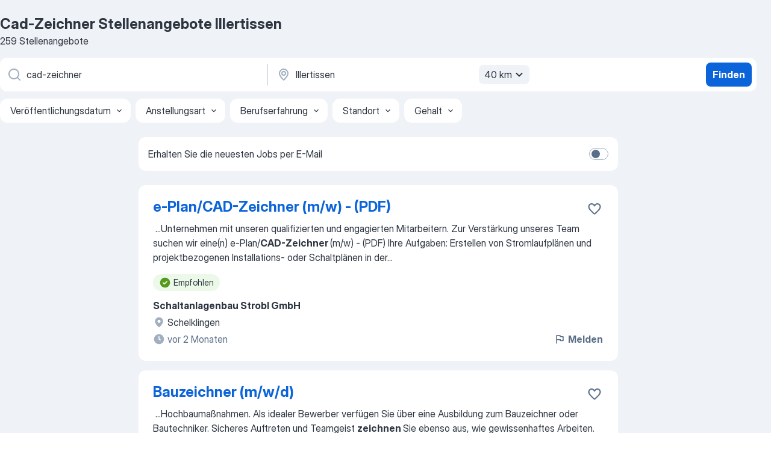

--- FILE ---
content_type: text/html
request_url: https://de.jooble.org/stellenangebote-cad+zeichner/Illertissen
body_size: 100644
content:
<!DOCTYPE html><html lang="de" xmlns="http://www.w3.org/1999/xhtml"><head><meta charset="utf-8"><link data-chunk="app" rel="stylesheet" href="/assets/app.2cef72498bfe64a06642.css"><link data-chunk="SERP" rel="stylesheet" href="/assets/SERP.e5eb96069634300c1c10.css"><meta name="viewport" content="width=device-width,initial-scale=1.0,maximum-scale=5" /><meta property="og:site_name" content="Jooble" /><meta property="og:locale" content="de" /><meta property="og:type" content="website" /><meta name="msvalidate.01" content="4E93DB804C5CCCD5B3AFF7486D4B2757" /><meta name="format-detection" content="telephone=no"><link rel="preconnect" href="https://www.googletagmanager.com" /><link rel="preconnect" href="https://www.google-analytics.com" /><link rel="dns-prefetch" href="https://www.google.com" /><link rel="dns-prefetch" href="https://apis.google.com" /><link rel="dns-prefetch" href="https://connect.facebook.net" /><link rel="dns-prefetch" href="https://www.facebook.com" /><link href="https://data-de.jooble.org/assets/fonts/inter-display.css" rel="stylesheet"><link href="https://data-de.jooble.org/assets/fonts/segoe.css" rel="stylesheet"><link rel="apple-touch-icon" href="/assets/images/favicon/ua/apple-touch-icon.png?v=4" /><link rel="apple-touch-icon" sizes="57x57" href="/assets/images/favicon/ua/apple-touch-icon-57x57.png?v=4" /><link rel="apple-touch-icon" sizes="60x60" href="/assets/images/favicon/ua/apple-touch-icon-60x60.png?v=4" /><link rel="apple-touch-icon" sizes="72x72" href="/assets/images/favicon/ua/apple-touch-icon-72x72.png?v=4" /><link rel="apple-touch-icon" sizes="76x76" href="/assets/images/favicon/ua/apple-touch-icon-76x76.png?v=4" /><link rel="apple-touch-icon" sizes="114x114" href="/assets/images/favicon/ua/apple-touch-icon-114x114.png?v=4" /><link rel="apple-touch-icon" sizes="120x120" href="/assets/images/favicon/ua/apple-touch-icon-120x120.png?v=4" /><link rel="apple-touch-icon" sizes="144x144" href="/assets/images/favicon/ua/apple-touch-icon-144x144.png?v=4" /><link rel="apple-touch-icon" sizes="152x152" href="/assets/images/favicon/ua/apple-touch-icon-152x152.png?v=4" /><link rel="apple-touch-icon" sizes="180x180" href="/assets/images/favicon/ua/apple-touch-icon-180x180.png?v=4" /><link rel="icon" type="image/png" sizes="16x16" href="/assets/images/favicon/ua/favicon-16x16.png?v=4"><link rel="icon" type="image/png" sizes="32x32" href="/assets/images/favicon/ua/favicon-32x32.png?v=4"><link rel="icon" type="image/png" sizes="48x48" href="/assets/images/favicon/ua/android-chrome-48x48.png?v=4"><link rel="icon" type="image/png" sizes="96x96" href="/assets/images/favicon/ua/android-chrome-96x96.png?v=4"><link rel="icon" type="image/png" sizes="144x144" href="/assets/images/favicon/ua/android-chrome-144x144.png?v=4"><link rel="icon" type="image/png" sizes="192x192" href="/assets/images/favicon/ua/android-chrome-192x192.png?v=4"><link rel="icon" type="image/png" sizes="194x194" href="/assets/images/favicon/ua/favicon-194x194.png?v=4"><link rel="icon" type="image/png" sizes="256x256" href="/assets/images/favicon/ua/android-chrome-256x256.png?v=4"><link rel="icon" type="image/png" sizes="384x384" href="/assets/images/favicon/ua/android-chrome-384x384.png?v=4"><link rel="icon" type="image/png" sizes="512x512" href="/assets/images/favicon/ua/android-chrome-512x512.png?v=4"><link rel="shortcut icon" type="image/x-icon" href="/assets/images/favicon/ua/favicon-ua.ico?v=4"><link rel="icon" href="/assets/images/favicon/ua/icon.svg?v=4" sizes="any" type="image/svg+xml"><meta name="msapplication-tooltip" content="Jooble"><meta name="msapplication-config" content="/browserconfig.xml"><meta name="msapplication-TileColor" content="#ffffff"><meta name="msapplication-TileImage" content="/assets/images/favicon/ua/mstile-144x144.png?v=4"><meta name="theme-color" content="#ffffff"><meta name="ir-site-verification-token" content="-1337664224"><script type="text/javascript" charset="utf-8">(function(g,o){g[o]=g[o]||function(){(g[o]['q']=g[o]['q']||[]).push(arguments)},g[o]['t']=1*new Date})(window,'_googCsa'); </script><script>!function(){if('PerformanceLongTaskTiming' in window) {var g=window.__tti={e:[]};g.o = new PerformanceObserver(function(l){g.e = g.e.concat(l.getEntries())});g.o.observe({entryTypes:['longtask']})}}();</script><script>!function(){var e,t,n,i,r={passive:!0,capture:!0},a=new Date,o=function(){i=[],t=-1,e=null,f(addEventListener)},c=function(i,r){e||(e=r,t=i,n=new Date,f(removeEventListener),u())},u=function(){if(t>=0&&t<n-a){var r={entryType:"first-input",name:e.type,target:e.target,cancelable:e.cancelable,startTime:e.timeStamp,processingStart:e.timeStamp+t};i.forEach((function(e){e(r)})),i=[]}},s=function(e){if(e.cancelable){var t=(e.timeStamp>1e12?new Date:performance.now())-e.timeStamp;"pointerdown"==e.type?function(e,t){var n=function(){c(e,t),a()},i=function(){a()},a=function(){removeEventListener("pointerup",n,r),removeEventListener("pointercancel",i,r)};addEventListener("pointerup",n,r),addEventListener("pointercancel",i,r)}(t,e):c(t,e)}},f=function(e){["mousedown","keydown","touchstart","pointerdown"].forEach((function(t){return e(t,s,r)}))},p="hidden"===document.visibilityState?0:1/0;addEventListener("visibilitychange",(function e(t){"hidden"===document.visibilityState&&(p=t.timeStamp,removeEventListener("visibilitychange",e,!0))}),!0);o(),self.webVitals={firstInputPolyfill:function(e){i.push(e),u()},resetFirstInputPolyfill:o,get firstHiddenTime(){return p}}}();</script><title data-rh="true">Dringend! Cad-Zeichner Jobs in Illertissen (mit Gehaltsangabe!) - Januar 2026 - Jooble</title><link data-rh="true" rel="canonical" href="https://de.jooble.org/stellenangebote-cad+zeichner/Illertissen"/><link data-rh="true" hreflang="de-DE" rel="alternate" href="https://de.jooble.org/stellenangebote-cad+zeichner/Illertissen"/><meta data-rh="true" name="keywords" content="Cad-Zeichner Stellenangebote Illertissen, Cad-Zeichner Jobs Illertissen, Stellenangebote, Jobs"/><meta data-rh="true" name="description" content="Jobs: Cad-Zeichner in Illertissen • Umfangreiche Auswahl von 279.000+ aktuellen Stellenangeboten • Schnelle &amp; Kostenlose Jobsuche • Führende Arbeitgeber in Illertissen • Vollzeit-, Teilzeit- und temporäre Anstellung • Konkurrenzfähiges Gehalt • Job-Mail-Service • Jobs als: Cad-Zeichner - jetzt finden!"/><meta data-rh="true" property="og:image" content="/assets/images/open_graph/og_image.png"/><meta data-rh="true" property="og:url" content="https://de.jooble.org/stellenangebote-cad+zeichner/Illertissen"/><meta data-rh="true" property="og:title" content="Dringend! Cad-Zeichner Jobs in Illertissen (mit Gehaltsangabe!) - Januar 2026 - Jooble"/><meta data-rh="true" property="og:description" content="Jobs: Cad-Zeichner in Illertissen • Umfangreiche Auswahl von 279.000+ aktuellen Stellenangeboten • Schnelle &amp; Kostenlose Jobsuche • Führende Arbeitgeber in Illertissen • Vollzeit-, Teilzeit- und temporäre Anstellung • Konkurrenzfähiges Gehalt • Job-Mail-Service • Jobs als: Cad-Zeichner - jetzt finden!"/><script data-rh="true" type="application/ld+json">{"@context":"https://schema.org","@type":"BreadcrumbList","itemListElement":[[{"@type":"ListItem","position":1,"item":{"@id":"https://de.jooble.org","name":"Stellenangebote"}},{"@type":"ListItem","position":2,"item":{"@id":"https://de.jooble.org/stellenangebote-cad+zeichner","name":"Cad-zeichner"}},{"@type":"ListItem","position":3,"item":{"name":"Cad-zeichner Illertissen"}}]]}</script><script data-rh="true" type="application/ld+json">{"@context":"https://schema.org","@type":"ItemList","numberOfItems":259,"itemListElement":[[{"@type":"ListItem","position":1,"url":"https://de.jooble.org/jdp/-8519974436923161710/e+Plan%2FCAD+Zeichner-(m%2Fw)-+-(PDF)-Schelklingen"},{"@type":"ListItem","position":2,"url":"https://de.jooble.org/jdp/7461435904404384694/Bauzeichner-(m%2Fw%2Fd)-Dietenheim"},{"@type":"ListItem","position":3,"url":"https://de.jooble.org/jdp/7750000745624513351/CAD+Konstrukteur-(m%2Fw%2Fd)-Ulm"},{"@type":"ListItem","position":4,"url":"https://de.jooble.org/away/-7893045465897049887"},{"@type":"ListItem","position":5,"url":"https://de.jooble.org/jdp/-704479324995792768/Technischer-Zeichner-(gn)-Vollzeit-in-Illertissen-Illertissen"},{"@type":"ListItem","position":6,"url":"https://de.jooble.org/jdp/4069081105743567681/Technischer-Zeichner%2F-Systemplaner-(m%2Fw%2Fd)-CAD-Geb%C3%A4udetechnik-Ulm"},{"@type":"ListItem","position":7,"url":"https://de.jooble.org/desc/2564688488371189799"},{"@type":"ListItem","position":8,"url":"https://de.jooble.org/away/-3054166685828911121"},{"@type":"ListItem","position":9,"url":"https://de.jooble.org/jdp/6465174121598079016/Konstrukteur-oder-Technischer-Zeichner-(m%2Fw%2Fd)-Biberach-an-der-Ri%C3%9F"},{"@type":"ListItem","position":10,"url":"https://de.jooble.org/jdp/-8937112518640275593/Technischer-Eink%C3%A4ufer-(m%2Fw%2Fd)-Balzheim"},{"@type":"ListItem","position":11,"url":"https://de.jooble.org/jdp/-5065556891027445547/Bauzeichner-%2F-Konstrukteur-(m%2Fw%2Fd)-im-Stra%C3%9Fen+%2C-Tief+-und-Ingenieurbau-Riedlingen"},{"@type":"ListItem","position":12,"url":"https://de.jooble.org/jdp/-476943438905270896/Bauzeichner-m%2Fw%2Fd-in-Ulm-gesucht-Ulm"},{"@type":"ListItem","position":13,"url":"https://de.jooble.org/jdp/7959258092522544388/Fachkraft-zur-Bedienung-eines-Lackierautomaten-(w%2Fm%2Fd)-+-Laichingen-Ulm"},{"@type":"ListItem","position":14,"url":"https://de.jooble.org/jdp/-679709132656328682/Bauzeichner-(m%2Fw%2Fd)-Senden%2C-Landkreis-Neu+Ulm"},{"@type":"ListItem","position":15,"url":"https://de.jooble.org/jdp/835904332227910629/Mechanischer-Konstrukteur-(m%2Fw%2Fd)-Neu+Ulm"},{"@type":"ListItem","position":16,"url":"https://de.jooble.org/jdp/-6954960351852334698/Angelernte-Fachkraft-f%C3%BCr-den-Bereich-elektromagnetische-Bauelemente-(w%2Fm%2Fd)-Ulm"},{"@type":"ListItem","position":17,"url":"https://de.jooble.org/jdp/1086647458383894690/Technischer-Produktdesigner-%2F-Zeichner-(m%2Fw%2Fd)-Ulm"},{"@type":"ListItem","position":18,"url":"https://de.jooble.org/jdp/1032679672837022549/Techniker-im-Repair-Management-CAPTOR-(w%2Fm%2Fd)-Ulm"},{"@type":"ListItem","position":19,"url":"https://de.jooble.org/jdp/7283247484458868839/Facharbeiter-(m%2Fw%2Fd)-Bandseilfertigung-Memmingen"},{"@type":"ListItem","position":20,"url":"https://de.jooble.org/jdp/8907638590203909147/PLM%2FCAD-Inhouse-Consultant-(m%2Fw%2Fd)-Laupheim"},{"@type":"ListItem","position":21,"url":"https://de.jooble.org/desc/-8199480156169251113"},{"@type":"ListItem","position":22,"url":"https://de.jooble.org/jdp/9051819707587301568/CAD%2FGIS-Fachkraft-m%2Fw%2Fd-Biberach-an-der-Ri%C3%9F"},{"@type":"ListItem","position":23,"url":"https://de.jooble.org/jdp/-1869921737323433508/Technischer-Produktdesigner-in-Neu+Ulm-Neu+Ulm"},{"@type":"ListItem","position":24,"url":"https://de.jooble.org/jdp/-3590833483718660247/Technischer-Produktdesigner-(m%2Fw%2Fd)-Ulm"},{"@type":"ListItem","position":25,"url":"https://de.jooble.org/jdp/-1723228505404276342/Auszubildender-als-Bauzeichner-(m%2Fw%2Fd)-Fachbereich-konstruktiver-Ingenieurbau%2FTragwerksplanung-Krumbach"},{"@type":"ListItem","position":26,"url":"https://de.jooble.org/jdp/-1431307211785429276/Technischer-Produktdesigner-(m%2Fw%2Fd)-Neu+Ulm"},{"@type":"ListItem","position":27,"url":"https://de.jooble.org/jdp/-717937748849688684/Bauzeichner%2F+in-(m%2Fw%2Fd)-Fachrichtung-Ingenieurbau-Ehingen"},{"@type":"ListItem","position":28,"url":"https://de.jooble.org/jdp/8548106122025939985/Ausbildung-zum-Bauzeichner-%2F-Hochbau-ab-2026-(m%2Fw%2Fd)-Memmingen"},{"@type":"ListItem","position":29,"url":"https://de.jooble.org/jdp/5511089683592005689/Technischer-Produktdesigner-(m%2Fw%2Fd)-Ulm"},{"@type":"ListItem","position":30,"url":"https://de.jooble.org/jdp/-625922217342511778/Bauzeichner-%2F-Technischer-Systemplaner-Fachrichtung-Stahl+-und-Metallbautechnik-(m%2Fw%2Fd)-Landkreis-Biberach"}]]}</script></head><body ondragstart="return false"><div id="app"><div class="zR2N9v"><div class="_1G2nM4"><div></div><div id="serpContainer" class="_0CG45k"><div class="+MdXgT"><header class="VavEB9"><div class="qD9dwK"><h1 class="_518B8Z">Cad-Zeichner Stellenangebote Illertissen</h1><div company="p" class="cXVOTD">259 Stellenangebote</div></div><div class=""><form class="CXE+FW" data-test-name="_searchForm"><div class="tXoMlu"><div class="kySr3o EIHqTW"><div class="H-KSNn"><div class="Y6LTZC RKazSn"><div class="_0vIToK"><svg class="BC4g2E abyhUO gexuVd kPZVKg"><use xlink:href="/assets/sprite.1oxueCVBzlo-hocQRlhy.svg#icon-magnifier-usage"></use></svg><input id="input_:R55ioh:" class="_2cXMBT aHpE4r _5sX2B+" placeholder="Ich suche nach Stellenangeboten..." type="text" spellcheck="false" name="keyword" autoComplete="off" autoCapitalize="off" data-test-name="_searchFormKeywordInput" aria-label="Bitte geben Sie an, welche Art von Stelle Sie suchen" value="cad-zeichner"/></div></div></div></div><div class="kySr3o _9+Weu7"><div class="H-KSNn"><div class="Y6LTZC RKazSn"><div class="_0vIToK"><svg class="BC4g2E abyhUO gexuVd kPZVKg"><use xlink:href="/assets/sprite.1oxueCVBzlo-hocQRlhy.svg#icon-map_marker-usage"></use></svg><input id="tbRegion" class="_2cXMBT aHpE4r _5sX2B+" placeholder="Ort" type="text" spellcheck="false" name="region" autoComplete="off" autoCapitalize="off" data-test-name="_searchFormRegionInput" aria-label="Wählen Sie den Ort aus, in dem Sie Job suchen" value="Illertissen"/></div><div class="hQwOE1"><div class="-xWR9w" data-test-name="_radiusSelect"><button type="button" class="VMdYVt i6dNg1 oUsVL7 -A9fYs mO9zne">40 km<span class="njVmSf"><svg class="KaSFrq JAzKjj GM7Sgs MQl7R9"><use xlink:href="/assets/sprite.1oxueCVBzlo-hocQRlhy.svg#icon-chevron_down-usage"></use></svg></span></button></div></div></div></div></div></div><button type="submit" class="VMdYVt i6dNg1 oUsVL7 xVPKbj ZuTpxY">Finden</button></form></div><div class="p7hDF8"><div class="apmZrt" data-test-name="_smartTagsFilter"><div class="wYznI5"><span class="_1apRDx">Veröffentlichungsdatum</span><svg class="KaSFrq DuJhnH GM7Sgs _398Jb4"><use xlink:href="/assets/sprite.1oxueCVBzlo-hocQRlhy.svg#icon-chevron_down-usage"></use></svg></div><div class="wYznI5"><span class="_1apRDx">Anstellungsart</span><svg class="KaSFrq DuJhnH GM7Sgs _398Jb4"><use xlink:href="/assets/sprite.1oxueCVBzlo-hocQRlhy.svg#icon-chevron_down-usage"></use></svg></div><div class="wYznI5"><span class="_1apRDx">Berufserfahrung</span><svg class="KaSFrq DuJhnH GM7Sgs _398Jb4"><use xlink:href="/assets/sprite.1oxueCVBzlo-hocQRlhy.svg#icon-chevron_down-usage"></use></svg></div><div class="wYznI5"><span class="_1apRDx">Standort</span><svg class="KaSFrq DuJhnH GM7Sgs _398Jb4"><use xlink:href="/assets/sprite.1oxueCVBzlo-hocQRlhy.svg#icon-chevron_down-usage"></use></svg></div><div class="wYznI5"><span class="_1apRDx">Gehalt</span><svg class="KaSFrq DuJhnH GM7Sgs _398Jb4"><use xlink:href="/assets/sprite.1oxueCVBzlo-hocQRlhy.svg#icon-chevron_down-usage"></use></svg></div></div></div></header><div class="y+s7YY"><div class="Amjssv"><main class="toVmC+" role="main"><div class="NeCPdn" id="topBarContainer"><div class="dKIuea"><div class="pfddcp xPgV1+"><div class="Z7rxKJ"><span class="ahUpuK"> Erhalten Sie die neuesten Jobs per E-Mail </span><div class="rV3P9b H6hBvI RDT4pD seXaaO"><input id="SubscriptionSwitcher" type="checkbox" aria-label="SubscriptionSwitcher"/><label for="SubscriptionSwitcher"><span data-switch="pill" data-caption="false"><span data-switch="round"></span></span></label></div></div></div></div></div><div class="bXbgrv" id="serpContent"><div><div class="infinite-scroll-component__outerdiv"><div class="infinite-scroll-component ZbPfXY _serpContentBlock" style="height:auto;overflow:auto;-webkit-overflow-scrolling:touch"><div><ul class="kiBEcn"><li></li><li><div id="-8519974436923161710" data-test-name="_jobCard" class="+n4WEb rHG1ci"><div class="_9q4Aij"><h2 class="jA9gFS dUatPc"><a class="_8w9Ce2 tUC4Fj _6i4Nb0 wtCvxI job_card_link" target="_blank" href="https://de.jooble.org/jdp/-8519974436923161710/e+Plan%2FCAD+Zeichner-(m%2Fw)-+-(PDF)-Schelklingen">e-Plan/CAD-Zeichner (m/w) - (PDF)</a></h2><div class="_5A-eEY"><div class="Bdpujj"><button type="button" class="ZapzXe _9WpygY XEfYdx JFkX+L vMdXr7 RNbuqd" data-test-name="jobFavoritesButton__-8519974436923161710" aria-label="Die Stellenanzeige wurde zu den Favoriten hinzugefügt"><span class="H2e2t1 +gVFyQ"><svg class="KaSFrq JAzKjj _0ng4na"><use xlink:href="/assets/sprite.1oxueCVBzlo-hocQRlhy.svg#icon-heart_outline-usage"></use></svg></span></button></div></div></div><div><div class="QZH8mt"><div class="GEyos4">&nbsp;...<span>Unternehmen mit unseren qualifizierten und engagierten Mitarbeitern. 
 Zur Verstärkung unseres Team suchen wir eine(n)
 e-Plan/</span><b>CAD-Zeichner </b><span>(m/w) - (PDF)
 Ihre Aufgaben: 
 Erstellen von Stromlaufplänen und projektbezogenen Installations- oder Schaltplänen in der</span>...&nbsp;</div><div class="rvi8+s"><div class="tXxXy-"><div data-name="suggested" data-test-name="_highlightedTag" class="K8ZLnh tag fT460t"><svg class="KaSFrq DuJhnH GeatqJ"><use xlink:href="/assets/sprite.1oxueCVBzlo-hocQRlhy.svg#icon-check_match-usage"></use></svg>Empfohlen</div></div></div></div><div class="L4BhzZ wrapper__new_tags_design bLrJMm"><div class="j+648w"><button type="button" class="ZapzXe _9WpygY JFkX+L vMdXr7 _9ofHq7" data-test-name="_reportJobButtonSerp"><span class="H2e2t1 w87w0E"><svg class="KaSFrq xY3sEm _0ng4na cS9jE1"><use xlink:href="/assets/sprite.1oxueCVBzlo-hocQRlhy.svg#icon-flag-usage"></use></svg></span>Melden</button></div><div class="E6E0jY"><div class="pXyhD4 VeoRvG"><div class="heru4z"><p class="z6WlhX" data-test-name="_companyName">Schaltanlagenbau Strobl GmbH</p></div></div><div class="blapLw gj1vO6 fhg31q nxYYVJ" tabindex="-1"><svg class="BC4g2E c6AqqO gexuVd kE3ssB DlQ0Ty icon_gray_soft mdorqd"><use xlink:href="/assets/sprite.1oxueCVBzlo-hocQRlhy.svg#icon-map_marker_filled-usage"></use></svg><div class="caption NTRJBV">Schelklingen</div></div><div class="blapLw gj1vO6 fhg31q fGYTou"><svg class="BC4g2E c6AqqO gexuVd kE3ssB DlQ0Ty icon_gray_soft jjtReA"><use xlink:href="/assets/sprite.1oxueCVBzlo-hocQRlhy.svg#icon-clock_filled-usage"></use></svg><div class="caption Vk-5Da"> vor 2 Monaten</div></div></div></div></div></div></li><li><div id="7461435904404384694" data-test-name="_jobCard" class="+n4WEb rHG1ci"><div class="_9q4Aij"><h2 class="jA9gFS dUatPc"><a class="_8w9Ce2 tUC4Fj _6i4Nb0 wtCvxI job_card_link" target="_blank" href="https://de.jooble.org/jdp/7461435904404384694/Bauzeichner-(m%2Fw%2Fd)-Dietenheim">Bauzeichner (m/w/d)</a></h2><div class="_5A-eEY"><div class="Bdpujj"><button type="button" class="ZapzXe _9WpygY XEfYdx JFkX+L vMdXr7 RNbuqd" data-test-name="jobFavoritesButton__7461435904404384694" aria-label="Die Stellenanzeige wurde zu den Favoriten hinzugefügt"><span class="H2e2t1 +gVFyQ"><svg class="KaSFrq JAzKjj _0ng4na"><use xlink:href="/assets/sprite.1oxueCVBzlo-hocQRlhy.svg#icon-heart_outline-usage"></use></svg></span></button></div></div></div><div><div class="QZH8mt"><div class="GEyos4">&nbsp;...<span>Hochbaumaßnahmen. 
 Als idealer Bewerber verfügen Sie über eine Ausbildung zum Bauzeichner oder Bautechniker. Sicheres Auftreten und Teamgeist </span><b>zeichnen </b><span>Sie ebenso aus, wie gewissenhaftes Arbeiten. 
 Falls diese Aufgabe Ihr Interesse findet, erbitten wir Ihre vollständigen</span>...&nbsp;</div><div class="rvi8+s"><div class="tXxXy-"><div data-name="suggested" data-test-name="_highlightedTag" class="K8ZLnh tag fT460t"><svg class="KaSFrq DuJhnH GeatqJ"><use xlink:href="/assets/sprite.1oxueCVBzlo-hocQRlhy.svg#icon-check_match-usage"></use></svg>Empfohlen</div></div></div></div><div class="L4BhzZ wrapper__new_tags_design bLrJMm"><div class="j+648w"><button type="button" class="ZapzXe _9WpygY JFkX+L vMdXr7 _9ofHq7" data-test-name="_reportJobButtonSerp"><span class="H2e2t1 w87w0E"><svg class="KaSFrq xY3sEm _0ng4na cS9jE1"><use xlink:href="/assets/sprite.1oxueCVBzlo-hocQRlhy.svg#icon-flag-usage"></use></svg></span>Melden</button></div><div class="E6E0jY"><div class="pXyhD4 VeoRvG"><div class="heru4z"><p class="z6WlhX" data-test-name="_companyName">Josef Högerle Betonwerk GmbH</p></div></div><div class="blapLw gj1vO6 fhg31q nxYYVJ" tabindex="-1"><svg class="BC4g2E c6AqqO gexuVd kE3ssB DlQ0Ty icon_gray_soft mdorqd"><use xlink:href="/assets/sprite.1oxueCVBzlo-hocQRlhy.svg#icon-map_marker_filled-usage"></use></svg><div class="caption NTRJBV">Dietenheim</div></div><div class="blapLw gj1vO6 fhg31q fGYTou"><svg class="BC4g2E c6AqqO gexuVd kE3ssB DlQ0Ty icon_gray_soft jjtReA"><use xlink:href="/assets/sprite.1oxueCVBzlo-hocQRlhy.svg#icon-clock_filled-usage"></use></svg><div class="caption Vk-5Da"> vor 2 Monaten</div></div></div></div></div></div></li><li><div id="7750000745624513351" data-test-name="_jobCard" class="+n4WEb rHG1ci"><div class="_9q4Aij"><h2 class="jA9gFS dUatPc"><a class="_8w9Ce2 tUC4Fj _6i4Nb0 wtCvxI job_card_link" target="_blank" href="https://de.jooble.org/jdp/7750000745624513351/CAD+Konstrukteur-(m%2Fw%2Fd)-Ulm">CAD-Konstrukteur (m/w/d)</a></h2><div class="_5A-eEY"><div class="Bdpujj"><button type="button" class="ZapzXe _9WpygY XEfYdx JFkX+L vMdXr7 RNbuqd" data-test-name="jobFavoritesButton__7750000745624513351" aria-label="Die Stellenanzeige wurde zu den Favoriten hinzugefügt"><span class="H2e2t1 +gVFyQ"><svg class="KaSFrq JAzKjj _0ng4na"><use xlink:href="/assets/sprite.1oxueCVBzlo-hocQRlhy.svg#icon-heart_outline-usage"></use></svg></span></button></div></div></div><div><div class="QZH8mt"><div class="GEyos4">&nbsp;...<b>CAD-</b><span>Konstrukteur (m/w/d)
 Vollzeit 
 Stuttgart, Ulm, München 
26-5109-UZ 
 Bereit für den nächsten Karriereschritt?
ibb house</span>...&nbsp;&nbsp;...<span>wünschenswert 
 Flexibilität, Teamfähigkeit und Zuverlässigkeit 
 Sie </span><b>zeichnen </b><span>sich durch Ihre selbstständige und eigenverantwortliche</span>...&nbsp;</div><div class="rvi8+s"><div class="tXxXy-"><div data-name="suggested" data-test-name="_highlightedTag" class="K8ZLnh tag fT460t"><svg class="KaSFrq DuJhnH GeatqJ"><use xlink:href="/assets/sprite.1oxueCVBzlo-hocQRlhy.svg#icon-check_match-usage"></use></svg>Empfohlen</div><div data-name="vollzeit" data-test-name="_jobTag" class="K8ZLnh tag _7Amkfs"><div class="uE1IG0" style="background-image:url(/assets/images/tagIconsNew/emj_briefcase.svg)"></div>Vollzeit</div></div></div></div><div class="L4BhzZ wrapper__new_tags_design bLrJMm"><div class="j+648w"><button type="button" class="ZapzXe _9WpygY JFkX+L vMdXr7 _9ofHq7" data-test-name="_reportJobButtonSerp"><span class="H2e2t1 w87w0E"><svg class="KaSFrq xY3sEm _0ng4na cS9jE1"><use xlink:href="/assets/sprite.1oxueCVBzlo-hocQRlhy.svg#icon-flag-usage"></use></svg></span>Melden</button></div><div class="E6E0jY"><div class="pXyhD4 VeoRvG"><div class="heru4z"><p class="z6WlhX" data-test-name="_companyName">ibb house of engineering GmbH</p></div></div><div class="blapLw gj1vO6 fhg31q nxYYVJ" tabindex="-1"><svg class="BC4g2E c6AqqO gexuVd kE3ssB DlQ0Ty icon_gray_soft mdorqd"><use xlink:href="/assets/sprite.1oxueCVBzlo-hocQRlhy.svg#icon-map_marker_filled-usage"></use></svg><div class="caption NTRJBV">Ulm</div></div><div class="blapLw gj1vO6 fhg31q fGYTou"><svg class="BC4g2E c6AqqO gexuVd kE3ssB DlQ0Ty icon_gray_soft jjtReA"><use xlink:href="/assets/sprite.1oxueCVBzlo-hocQRlhy.svg#icon-clock_filled-usage"></use></svg><div class="caption Vk-5Da">Vor 13 Tagen</div></div></div></div></div></div></li><li><div id="-7893045465897049887" data-test-name="_jobCard" class="+n4WEb rHG1ci"><div class="_9q4Aij"><h2 class="jA9gFS dUatPc"><a class="_8w9Ce2 tUC4Fj _6i4Nb0 wtCvxI job_card_link" target="_blank" rel="noopener nofollow" href="https://de.jooble.org/away/-7893045465897049887">Technischer Einkäufer für Schnitt- und Umformtechnische Werkzeuge (m/w/d)</a></h2><div class="_5A-eEY"><div class="Bdpujj"><button type="button" class="ZapzXe _9WpygY XEfYdx JFkX+L vMdXr7 RNbuqd" data-test-name="jobFavoritesButton__-7893045465897049887" aria-label="Die Stellenanzeige wurde zu den Favoriten hinzugefügt"><span class="H2e2t1 +gVFyQ"><svg class="KaSFrq JAzKjj _0ng4na"><use xlink:href="/assets/sprite.1oxueCVBzlo-hocQRlhy.svg#icon-heart_outline-usage"></use></svg></span></button></div></div></div><div><div class="QZH8mt"><div class="GEyos4">&nbsp;...<span>Ausbildung abgeschlossen 
 Sie konnten bereits mehrjährige Berufserfahrung im Einkauf eins produzierenden Unternehmens sammeln 
 Sie </span><b>zeichnen </b><span>sich durch ein ausgeprägtes technisches Produktverständnis, Ihre Kenntnisse im Vertragsrecht und Erfahrungen bei</span>...&nbsp;</div><div class="rvi8+s"><div class="tXxXy-"><div data-name="suggested" data-test-name="_highlightedTag" class="K8ZLnh tag fT460t"><svg class="KaSFrq DuJhnH GeatqJ"><use xlink:href="/assets/sprite.1oxueCVBzlo-hocQRlhy.svg#icon-check_match-usage"></use></svg>Empfohlen</div><div data-name="flexible_arbeitszeit" data-test-name="_jobTag" class="K8ZLnh tag _7Amkfs"><div class="uE1IG0" style="background-image:url(/assets/images/tagIconsNew/emoji_tear_off_calendar.svg)"></div>Flexible Arbeitszeiten</div></div></div></div><div class="L4BhzZ wrapper__new_tags_design bLrJMm"><div class="j+648w"><button type="button" class="ZapzXe _9WpygY JFkX+L vMdXr7 _9ofHq7" data-test-name="_reportJobButtonSerp"><span class="H2e2t1 w87w0E"><svg class="KaSFrq xY3sEm _0ng4na cS9jE1"><use xlink:href="/assets/sprite.1oxueCVBzlo-hocQRlhy.svg#icon-flag-usage"></use></svg></span>Melden</button><img src="https://nl.jooble.org/logo/-6646981645105332593.png" class="yUFQEM" aria-hidden="true" alt="dteCompanyLogo"/></div><div class="E6E0jY"><div class="pXyhD4 VeoRvG"><div class="heru4z"><p class="z6WlhX" data-test-name="_companyName">Gebr. Binder GmbH</p></div></div><div class="blapLw gj1vO6 fhg31q nxYYVJ" tabindex="-1"><svg class="BC4g2E c6AqqO gexuVd kE3ssB DlQ0Ty icon_gray_soft mdorqd"><use xlink:href="/assets/sprite.1oxueCVBzlo-hocQRlhy.svg#icon-map_marker_filled-usage"></use></svg><div class="caption NTRJBV">Neenstetten</div></div><div class="blapLw gj1vO6 fhg31q fGYTou"><svg class="BC4g2E c6AqqO gexuVd kE3ssB DlQ0Ty icon_gray_soft jjtReA"><use xlink:href="/assets/sprite.1oxueCVBzlo-hocQRlhy.svg#icon-clock_filled-usage"></use></svg><div class="caption Vk-5Da">Vor 20 Tagen</div></div></div></div></div></div></li><li><div id="-704479324995792768" data-test-name="_jobCard" class="+n4WEb rHG1ci"><div class="_9q4Aij"><h2 class="jA9gFS dUatPc"><a class="_8w9Ce2 tUC4Fj _6i4Nb0 wtCvxI job_card_link" target="_blank" href="https://de.jooble.org/jdp/-704479324995792768/Technischer-Zeichner-(gn)-Vollzeit-in-Illertissen-Illertissen">Technischer Zeichner (gn) Vollzeit in Illertissen</a></h2><div class="_5A-eEY"><div class="Bdpujj"><button type="button" class="ZapzXe _9WpygY XEfYdx JFkX+L vMdXr7 RNbuqd" data-test-name="jobFavoritesButton__-704479324995792768" aria-label="Die Stellenanzeige wurde zu den Favoriten hinzugefügt"><span class="H2e2t1 +gVFyQ"><svg class="KaSFrq JAzKjj _0ng4na"><use xlink:href="/assets/sprite.1oxueCVBzlo-hocQRlhy.svg#icon-heart_outline-usage"></use></svg></span></button></div></div></div><div><div class="QZH8mt"><div class="GEyos4"><span>Technischer </span><b>Zeichner </b><span>(gn) Vollzeit in Illertissen
 Dein neuer Job als Konstrukteur (gn): 
 Für uneren Kunden, ein innovatives und erfolgreiches Familienunternehmen mit Sitz in  Illertissen  suchen wir  ab sofort  im Rahmen einer Direktvermittlung einen  Technischen Zeichner</span>...&nbsp;</div><div class="rvi8+s"><div class="tXxXy-"><div data-name="suggested" data-test-name="_highlightedTag" class="K8ZLnh tag fT460t"><svg class="KaSFrq DuJhnH GeatqJ"><use xlink:href="/assets/sprite.1oxueCVBzlo-hocQRlhy.svg#icon-check_match-usage"></use></svg>Empfohlen</div><div data-name="vollzeit" data-test-name="_jobTag" class="K8ZLnh tag _7Amkfs"><div class="uE1IG0" style="background-image:url(/assets/images/tagIconsNew/emj_briefcase.svg)"></div>Vollzeit</div><div data-name="ab_sofort" data-test-name="_jobTag" class="K8ZLnh tag _7Amkfs"><div class="uE1IG0" style="background-image:url(/assets/images/tagIconsNew/emoji_round_pushpin.svg)"></div>Ab sofort</div><div data-name="flexible_arbeitszeit" data-test-name="_jobTag" class="K8ZLnh tag _7Amkfs"><div class="uE1IG0" style="background-image:url(/assets/images/tagIconsNew/emoji_tear_off_calendar.svg)"></div>Flexible Arbeitszeiten</div></div></div></div><div class="L4BhzZ wrapper__new_tags_design bLrJMm"><div class="j+648w"><button type="button" class="ZapzXe _9WpygY JFkX+L vMdXr7 _9ofHq7" data-test-name="_reportJobButtonSerp"><span class="H2e2t1 w87w0E"><svg class="KaSFrq xY3sEm _0ng4na cS9jE1"><use xlink:href="/assets/sprite.1oxueCVBzlo-hocQRlhy.svg#icon-flag-usage"></use></svg></span>Melden</button></div><div class="E6E0jY"><div class="pXyhD4 VeoRvG"><div class="heru4z"><p class="z6WlhX" data-test-name="_companyName">Manpower Personaldienstleistung GmbH</p></div></div><div class="blapLw gj1vO6 fhg31q nxYYVJ" tabindex="-1"><svg class="BC4g2E c6AqqO gexuVd kE3ssB DlQ0Ty icon_gray_soft mdorqd"><use xlink:href="/assets/sprite.1oxueCVBzlo-hocQRlhy.svg#icon-map_marker_filled-usage"></use></svg><div class="caption NTRJBV">Illertissen</div></div><div class="blapLw gj1vO6 fhg31q fGYTou"><svg class="BC4g2E c6AqqO gexuVd kE3ssB DlQ0Ty icon_gray_soft jjtReA"><use xlink:href="/assets/sprite.1oxueCVBzlo-hocQRlhy.svg#icon-clock_filled-usage"></use></svg><div class="caption Vk-5Da">Vor einem Monat</div></div></div></div></div></div></li><li><div id="4069081105743567681" data-test-name="_jobCard" class="+n4WEb rHG1ci"><div class="_9q4Aij"><h2 class="jA9gFS dUatPc"><a class="_8w9Ce2 tUC4Fj _6i4Nb0 wtCvxI job_card_link" target="_blank" href="https://de.jooble.org/jdp/4069081105743567681/Technischer-Zeichner%2F-Systemplaner-(m%2Fw%2Fd)-CAD-Geb%C3%A4udetechnik-Ulm">Technischer Zeichner/ Systemplaner (m/w/d) CAD Gebäudetechnik</a></h2><div class="_5A-eEY"><div class="Bdpujj"><button type="button" class="ZapzXe _9WpygY XEfYdx JFkX+L vMdXr7 RNbuqd" data-test-name="jobFavoritesButton__4069081105743567681" aria-label="Die Stellenanzeige wurde zu den Favoriten hinzugefügt"><span class="H2e2t1 +gVFyQ"><svg class="KaSFrq JAzKjj _0ng4na"><use xlink:href="/assets/sprite.1oxueCVBzlo-hocQRlhy.svg#icon-heart_outline-usage"></use></svg></span></button></div></div></div><div><div class="QZH8mt"><div class="GEyos4">&nbsp;...<span>Das ist zukünftig dein Job
* Konstruktion und Erstellung von </span><b>CAD </b><span>Zeichnungen für Anlagen der Technischen
Gebäudeausrüstung (Gewerk</span>...&nbsp;&nbsp;...<span>Dein Profil
* Abgeschlossene Berufsausbildung als technischer </span><b>Zeichner </b><span>(m/w/d), technischer Systemplaner (m/w/d) oder vergleichbare Kenntnisse</span>...&nbsp;</div><div class="rvi8+s"><div class="tXxXy-"><div data-name="suggested" data-test-name="_highlightedTag" class="K8ZLnh tag fT460t"><svg class="KaSFrq DuJhnH GeatqJ"><use xlink:href="/assets/sprite.1oxueCVBzlo-hocQRlhy.svg#icon-check_match-usage"></use></svg>Empfohlen</div><div data-name="unbefristet" data-test-name="_jobTag" class="K8ZLnh tag _7Amkfs"><div class="uE1IG0" style="background-image:url(/assets/images/tagIconsNew/emj_briefcase.svg)"></div>Unbefristete Arbeit</div></div></div></div><div class="L4BhzZ wrapper__new_tags_design bLrJMm"><div class="j+648w"><button type="button" class="ZapzXe _9WpygY JFkX+L vMdXr7 _9ofHq7" data-test-name="_reportJobButtonSerp"><span class="H2e2t1 w87w0E"><svg class="KaSFrq xY3sEm _0ng4na cS9jE1"><use xlink:href="/assets/sprite.1oxueCVBzlo-hocQRlhy.svg#icon-flag-usage"></use></svg></span>Melden</button></div><div class="E6E0jY"><div class="pXyhD4 VeoRvG"><div class="heru4z"><p class="z6WlhX" data-test-name="_companyName">FERCHAU GmbH</p></div></div><div class="blapLw gj1vO6 fhg31q nxYYVJ" tabindex="-1"><svg class="BC4g2E c6AqqO gexuVd kE3ssB DlQ0Ty icon_gray_soft mdorqd"><use xlink:href="/assets/sprite.1oxueCVBzlo-hocQRlhy.svg#icon-map_marker_filled-usage"></use></svg><div class="caption NTRJBV">Ulm</div></div><div class="blapLw gj1vO6 fhg31q fGYTou"><svg class="BC4g2E c6AqqO gexuVd kE3ssB DlQ0Ty icon_gray_soft jjtReA"><use xlink:href="/assets/sprite.1oxueCVBzlo-hocQRlhy.svg#icon-clock_filled-usage"></use></svg><div class="caption Vk-5Da">Vor 21 Tagen</div></div></div></div></div></div></li><li><div id="2564688488371189799" data-test-name="_jobCard" class="+n4WEb rHG1ci"><div class="_9q4Aij"><h2 class="jA9gFS dUatPc"><a class="_8w9Ce2 tUC4Fj _6i4Nb0 wtCvxI job_card_link" target="_blank" rel="noopener nofollow" href="https://de.jooble.org/desc/2564688488371189799">Technischer Zeichner / Systemplaner CAD Elektrotechnik (m/w/d)</a></h2><div class="_5A-eEY"><div class="Bdpujj"><button type="button" class="ZapzXe _9WpygY XEfYdx JFkX+L vMdXr7 RNbuqd" data-test-name="jobFavoritesButton__2564688488371189799" aria-label="Die Stellenanzeige wurde zu den Favoriten hinzugefügt"><span class="H2e2t1 +gVFyQ"><svg class="KaSFrq JAzKjj _0ng4na"><use xlink:href="/assets/sprite.1oxueCVBzlo-hocQRlhy.svg#icon-heart_outline-usage"></use></svg></span></button></div></div></div><div><div class="QZH8mt"><div class="GEyos4">&nbsp;...<span>jedes Projekt.  Deine Aufgaben 
 Konstruktion und Erstellung von </span><b>CAD-</b><span>Zeichnungen für Anlagen der Technischen Gebäudeausrüstung (</span>...&nbsp;&nbsp;...<span>Qualifikation 
 Abgeschlossene Berufsausbildung als Technischer </span><b>Zeichner </b><span>(m/w/d), Technischer Systemplaner (m/w/d) oder vergleichbar 
 erste</span>...&nbsp;</div><div class="rvi8+s"><div class="tXxXy-"><div data-name="suggested" data-test-name="_highlightedTag" class="K8ZLnh tag fT460t"><svg class="KaSFrq DuJhnH GeatqJ"><use xlink:href="/assets/sprite.1oxueCVBzlo-hocQRlhy.svg#icon-check_match-usage"></use></svg>Empfohlen</div><div data-name="unbefristet" data-test-name="_jobTag" class="K8ZLnh tag _7Amkfs"><div class="uE1IG0" style="background-image:url(/assets/images/tagIconsNew/emj_briefcase.svg)"></div>Unbefristete Arbeit</div><div data-name="vollzeit" data-test-name="_jobTag" class="K8ZLnh tag _7Amkfs"><div class="uE1IG0" style="background-image:url(/assets/images/tagIconsNew/emj_briefcase.svg)"></div>Vollzeit</div><div data-name="teilzeit" data-test-name="_jobTag" class="K8ZLnh tag _7Amkfs"><div class="uE1IG0" style="background-image:url(/assets/images/tagIconsNew/emj_briefcase.svg)"></div>Teilzeit</div></div></div></div><div class="L4BhzZ wrapper__new_tags_design bLrJMm"><div class="j+648w"><button type="button" class="ZapzXe _9WpygY JFkX+L vMdXr7 _9ofHq7" data-test-name="_reportJobButtonSerp"><span class="H2e2t1 w87w0E"><svg class="KaSFrq xY3sEm _0ng4na cS9jE1"><use xlink:href="/assets/sprite.1oxueCVBzlo-hocQRlhy.svg#icon-flag-usage"></use></svg></span>Melden</button></div><div class="E6E0jY"><div class="pXyhD4 VeoRvG"><div class="heru4z"><p class="z6WlhX" data-test-name="_companyName">Müller &amp; Bleher Holding GmbH &amp; Co. KG</p></div></div><div class="blapLw gj1vO6 fhg31q nxYYVJ" tabindex="-1"><svg class="BC4g2E c6AqqO gexuVd kE3ssB DlQ0Ty icon_gray_soft mdorqd"><use xlink:href="/assets/sprite.1oxueCVBzlo-hocQRlhy.svg#icon-map_marker_filled-usage"></use></svg><div class="caption NTRJBV">Ulm</div></div><div class="blapLw gj1vO6 fhg31q fGYTou"><svg class="BC4g2E c6AqqO gexuVd kE3ssB DlQ0Ty icon_gray_soft jjtReA"><use xlink:href="/assets/sprite.1oxueCVBzlo-hocQRlhy.svg#icon-clock_filled-usage"></use></svg><div class="caption Vk-5Da">Vor einem Monat</div></div></div></div></div></div></li><li><div class="li6YgU" style="--ew-button-color:#F7F6F2;--ew-button-background-color:#014EFE"></div></li><li></li><li><div id="-3054166685828911121" data-test-name="_jobCard" class="+n4WEb rHG1ci"><div class="_9q4Aij"><h2 class="jA9gFS dUatPc"><a class="_8w9Ce2 tUC4Fj _6i4Nb0 wtCvxI job_card_link" target="_blank" rel="noopener nofollow" href="https://de.jooble.org/away/-3054166685828911121">Fachkraft (m/w/d) Lebensmittelproduktion</a></h2><div class="_5A-eEY"><div class="Bdpujj"><button type="button" class="ZapzXe _9WpygY XEfYdx JFkX+L vMdXr7 RNbuqd" data-test-name="jobFavoritesButton__-3054166685828911121" aria-label="Die Stellenanzeige wurde zu den Favoriten hinzugefügt"><span class="H2e2t1 +gVFyQ"><svg class="KaSFrq JAzKjj _0ng4na"><use xlink:href="/assets/sprite.1oxueCVBzlo-hocQRlhy.svg#icon-heart_outline-usage"></use></svg></span></button></div></div></div><div><div class="QZH8mt"><div class="GEyos4">   JERMI  steht für 135 Jahre Käse-Erfahrung, die Tradition mit Innovation verbindet.  
  Wir sind ein erfahrener Hersteller kreativer Schmelzkäse-Spezialitäten und innovativer Konzepte für kundenspezifische Lösungen beim Schneiden und Verpacken von Käse. Unsere internationalen...</div><div class="rvi8+s"><div class="tXxXy-"><div data-name="suggested" data-test-name="_highlightedTag" class="K8ZLnh tag fT460t"><svg class="KaSFrq DuJhnH GeatqJ"><use xlink:href="/assets/sprite.1oxueCVBzlo-hocQRlhy.svg#icon-check_match-usage"></use></svg>Empfohlen</div><div data-name="vollzeit" data-test-name="_jobTag" class="K8ZLnh tag _7Amkfs"><div class="uE1IG0" style="background-image:url(/assets/images/tagIconsNew/emj_briefcase.svg)"></div>Vollzeit</div></div></div></div><div class="L4BhzZ wrapper__new_tags_design bLrJMm"><div class="j+648w"><button type="button" class="ZapzXe _9WpygY JFkX+L vMdXr7 _9ofHq7" data-test-name="_reportJobButtonSerp"><span class="H2e2t1 w87w0E"><svg class="KaSFrq xY3sEm _0ng4na cS9jE1"><use xlink:href="/assets/sprite.1oxueCVBzlo-hocQRlhy.svg#icon-flag-usage"></use></svg></span>Melden</button><img src="/css/images/plogo/107.gif" class="yUFQEM" aria-hidden="true" alt="dteCompanyLogo"/></div><div class="E6E0jY"><div class="pXyhD4 VeoRvG"><div class="heru4z"><p class="z6WlhX" data-test-name="_companyName">JERMI Käsewerk GmbH</p></div></div><div class="blapLw gj1vO6 fhg31q nxYYVJ" tabindex="-1"><svg class="BC4g2E c6AqqO gexuVd kE3ssB DlQ0Ty icon_gray_soft mdorqd"><use xlink:href="/assets/sprite.1oxueCVBzlo-hocQRlhy.svg#icon-map_marker_filled-usage"></use></svg><div class="caption NTRJBV">Laupheim</div></div><div class="blapLw gj1vO6 fhg31q fGYTou"><svg class="BC4g2E c6AqqO gexuVd kE3ssB DlQ0Ty icon_gray_soft jjtReA"><use xlink:href="/assets/sprite.1oxueCVBzlo-hocQRlhy.svg#icon-clock_filled-usage"></use></svg><div class="caption Vk-5Da">Vor 5 Tagen</div></div></div></div></div></div></li><li><div id="6465174121598079016" data-test-name="_jobCard" class="+n4WEb rHG1ci"><div class="_9q4Aij"><h2 class="jA9gFS dUatPc"><a class="_8w9Ce2 tUC4Fj _6i4Nb0 wtCvxI job_card_link" target="_blank" href="https://de.jooble.org/jdp/6465174121598079016/Konstrukteur-oder-Technischer-Zeichner-(m%2Fw%2Fd)-Biberach-an-der-Ri%C3%9F">Konstrukteur oder Technischer Zeichner (m/w/d)</a></h2><div class="_5A-eEY"><div class="Bdpujj"><button type="button" class="ZapzXe _9WpygY XEfYdx JFkX+L vMdXr7 RNbuqd" data-test-name="jobFavoritesButton__6465174121598079016" aria-label="Die Stellenanzeige wurde zu den Favoriten hinzugefügt"><span class="H2e2t1 +gVFyQ"><svg class="KaSFrq JAzKjj _0ng4na"><use xlink:href="/assets/sprite.1oxueCVBzlo-hocQRlhy.svg#icon-heart_outline-usage"></use></svg></span></button></div></div></div><div><div class="QZH8mt"><div class="GEyos4"><span>Konstrukteur oder Technischer </span><b>Zeichner </b><span>(m/w/d)
 Technik gestalten, Projekte vorantreiben im Team erfolgreich entwickeln!
 Konstrukteur (m</span>...&nbsp;&nbsp;...<span>Konstruktion von Maschinen, Baugruppen und Komponenten mit modernen 3D-</span><b>CAD-</b><span>Systemen sowie Entwicklung technischer Lösungen durch Neu- und</span>...&nbsp;</div><div class="rvi8+s"><div class="tXxXy-"><div data-name="suggested" data-test-name="_highlightedTag" class="K8ZLnh tag fT460t"><svg class="KaSFrq DuJhnH GeatqJ"><use xlink:href="/assets/sprite.1oxueCVBzlo-hocQRlhy.svg#icon-check_match-usage"></use></svg>Empfohlen</div><div data-name="weiterbildungsstelle" data-test-name="_jobTag" class="K8ZLnh tag _7Amkfs"><div class="uE1IG0" style="background-image:url(/assets/images/tagIconsNew/emj_briefcase.svg)"></div>Weiterbildung</div></div></div></div><div class="L4BhzZ wrapper__new_tags_design bLrJMm"><div class="j+648w"><button type="button" class="ZapzXe _9WpygY JFkX+L vMdXr7 _9ofHq7" data-test-name="_reportJobButtonSerp"><span class="H2e2t1 w87w0E"><svg class="KaSFrq xY3sEm _0ng4na cS9jE1"><use xlink:href="/assets/sprite.1oxueCVBzlo-hocQRlhy.svg#icon-flag-usage"></use></svg></span>Melden</button></div><div class="E6E0jY"><div class="pXyhD4 VeoRvG"><div class="heru4z"><p class="z6WlhX" data-test-name="_companyName">cleo  Eine Marke der akut Kompetente Lösungen GmbH</p></div></div><div class="blapLw gj1vO6 fhg31q nxYYVJ" tabindex="-1"><svg class="BC4g2E c6AqqO gexuVd kE3ssB DlQ0Ty icon_gray_soft mdorqd"><use xlink:href="/assets/sprite.1oxueCVBzlo-hocQRlhy.svg#icon-map_marker_filled-usage"></use></svg><div class="caption NTRJBV">Biberach an der Riß</div></div><div class="blapLw gj1vO6 fhg31q fGYTou"><svg class="BC4g2E c6AqqO gexuVd kE3ssB DlQ0Ty icon_gray_soft jjtReA"><use xlink:href="/assets/sprite.1oxueCVBzlo-hocQRlhy.svg#icon-clock_filled-usage"></use></svg><div class="caption Vk-5Da">Vor einem Monat</div></div></div></div></div></div></li><li><div id="-8937112518640275593" data-test-name="_jobCard" class="+n4WEb rHG1ci"><div class="_9q4Aij"><h2 class="jA9gFS dUatPc"><a class="_8w9Ce2 tUC4Fj _6i4Nb0 wtCvxI job_card_link" target="_blank" href="https://de.jooble.org/jdp/-8937112518640275593/Technischer-Eink%C3%A4ufer-(m%2Fw%2Fd)-Balzheim">Technischer Einkäufer (m/w/d)</a></h2><div class="_5A-eEY"><div class="Bdpujj"><button type="button" class="ZapzXe _9WpygY XEfYdx JFkX+L vMdXr7 RNbuqd" data-test-name="jobFavoritesButton__-8937112518640275593" aria-label="Die Stellenanzeige wurde zu den Favoriten hinzugefügt"><span class="H2e2t1 +gVFyQ"><svg class="KaSFrq JAzKjj _0ng4na"><use xlink:href="/assets/sprite.1oxueCVBzlo-hocQRlhy.svg#icon-heart_outline-usage"></use></svg></span></button></div></div></div><div><div class="QZH8mt"><div class="GEyos4"> KTI – Plersch Kältetechnik stellt ein! Wie können Bauwerke nachhaltig gebaut werden, auch bei Extremtemperaturen?
 Wie können Lebensmittel länger haltbar gemacht werden?
 Wie werden Impfstoffe und medizinische Produkte sicher gelagert?
… und wie kommt eigentlich Schnee...</div><div class="rvi8+s"><div class="tXxXy-"><div data-name="suggested" data-test-name="_highlightedTag" class="K8ZLnh tag fT460t"><svg class="KaSFrq DuJhnH GeatqJ"><use xlink:href="/assets/sprite.1oxueCVBzlo-hocQRlhy.svg#icon-check_match-usage"></use></svg>Empfohlen</div><div data-name="unbefristet" data-test-name="_jobTag" class="K8ZLnh tag _7Amkfs"><div class="uE1IG0" style="background-image:url(/assets/images/tagIconsNew/emj_briefcase.svg)"></div>Unbefristete Arbeit</div><div data-name="vollzeit" data-test-name="_jobTag" class="K8ZLnh tag _7Amkfs"><div class="uE1IG0" style="background-image:url(/assets/images/tagIconsNew/emj_briefcase.svg)"></div>Vollzeit</div></div></div></div><div class="L4BhzZ wrapper__new_tags_design bLrJMm"><div class="j+648w"><button type="button" class="ZapzXe _9WpygY JFkX+L vMdXr7 _9ofHq7" data-test-name="_reportJobButtonSerp"><span class="H2e2t1 w87w0E"><svg class="KaSFrq xY3sEm _0ng4na cS9jE1"><use xlink:href="/assets/sprite.1oxueCVBzlo-hocQRlhy.svg#icon-flag-usage"></use></svg></span>Melden</button></div><div class="E6E0jY"><div class="pXyhD4 VeoRvG"><div class="heru4z"><p class="z6WlhX" data-test-name="_companyName">KTI Plersch Kältetechnik GmbH GmbH</p></div></div><div class="blapLw gj1vO6 fhg31q nxYYVJ" tabindex="-1"><svg class="BC4g2E c6AqqO gexuVd kE3ssB DlQ0Ty icon_gray_soft mdorqd"><use xlink:href="/assets/sprite.1oxueCVBzlo-hocQRlhy.svg#icon-map_marker_filled-usage"></use></svg><div class="caption NTRJBV">Balzheim</div></div><div class="blapLw gj1vO6 fhg31q fGYTou"><svg class="BC4g2E c6AqqO gexuVd kE3ssB DlQ0Ty icon_gray_soft jjtReA"><use xlink:href="/assets/sprite.1oxueCVBzlo-hocQRlhy.svg#icon-clock_filled-usage"></use></svg><div class="caption Vk-5Da">Vor 27 Tagen</div></div></div></div></div></div></li><li><div id="-5065556891027445547" data-test-name="_jobCard" class="+n4WEb rHG1ci"><div class="_9q4Aij"><h2 class="jA9gFS dUatPc"><a class="_8w9Ce2 tUC4Fj _6i4Nb0 wtCvxI job_card_link" target="_blank" href="https://de.jooble.org/jdp/-5065556891027445547/Bauzeichner-%2F-Konstrukteur-(m%2Fw%2Fd)-im-Stra%C3%9Fen+%2C-Tief+-und-Ingenieurbau-Riedlingen">Bauzeichner / Konstrukteur (m/w/d) im Straßen-, Tief- und Ingenieurbau</a></h2><div class="_5A-eEY"><div class="Bdpujj"><button type="button" class="ZapzXe _9WpygY XEfYdx JFkX+L vMdXr7 RNbuqd" data-test-name="jobFavoritesButton__-5065556891027445547" aria-label="Die Stellenanzeige wurde zu den Favoriten hinzugefügt"><span class="H2e2t1 +gVFyQ"><svg class="KaSFrq JAzKjj _0ng4na"><use xlink:href="/assets/sprite.1oxueCVBzlo-hocQRlhy.svg#icon-heart_outline-usage"></use></svg></span></button></div></div></div><div><div class="QZH8mt"><div class="GEyos4">&nbsp;...<span>WAS WIR VON IHNEN ERWARTEN: 
 Abgeschlossene Ausbildung als Bauzeichner/in, Technische/r </span><b>Zeichner/</b><span>in oder einer vergleichbaren Ausbildung 
 Fundierte Kenntnisse von </span><b>CAD-</b><span>Softwaren (AUTOCAD, BRICSCAD, Nemetschek, REVIT) 
 Berufserfahrung von Vorteil 
 Strukturierte</span>...&nbsp;</div><div class="rvi8+s"><div class="tXxXy-"><div data-name="suggested" data-test-name="_highlightedTag" class="K8ZLnh tag fT460t"><svg class="KaSFrq DuJhnH GeatqJ"><use xlink:href="/assets/sprite.1oxueCVBzlo-hocQRlhy.svg#icon-check_match-usage"></use></svg>Empfohlen</div><div data-name="vollzeit" data-test-name="_jobTag" class="K8ZLnh tag _7Amkfs"><div class="uE1IG0" style="background-image:url(/assets/images/tagIconsNew/emj_briefcase.svg)"></div>Vollzeit</div><div data-name="teilzeit" data-test-name="_jobTag" class="K8ZLnh tag _7Amkfs"><div class="uE1IG0" style="background-image:url(/assets/images/tagIconsNew/emj_briefcase.svg)"></div>Teilzeit</div><div data-name="homeoffice" data-test-name="_jobTag" class="K8ZLnh tag _7Amkfs"><div class="uE1IG0" style="background-image:url(/assets/images/tagIconsNew/emoji_globe.svg)"></div>Homeoffice</div><div data-name="flexible_arbeitszeit" data-test-name="_jobTag" class="K8ZLnh tag _7Amkfs"><div class="uE1IG0" style="background-image:url(/assets/images/tagIconsNew/emoji_tear_off_calendar.svg)"></div>Flexible Arbeitszeiten</div></div></div></div><div class="L4BhzZ wrapper__new_tags_design bLrJMm"><div class="j+648w"><button type="button" class="ZapzXe _9WpygY JFkX+L vMdXr7 _9ofHq7" data-test-name="_reportJobButtonSerp"><span class="H2e2t1 w87w0E"><svg class="KaSFrq xY3sEm _0ng4na cS9jE1"><use xlink:href="/assets/sprite.1oxueCVBzlo-hocQRlhy.svg#icon-flag-usage"></use></svg></span>Melden</button></div><div class="E6E0jY"><div class="pXyhD4 VeoRvG"><div class="heru4z"><p class="z6WlhX" data-test-name="_companyName">IGS INGENIEURE GmbH &amp; Co. KG</p></div></div><div class="blapLw gj1vO6 fhg31q nxYYVJ" tabindex="-1"><svg class="BC4g2E c6AqqO gexuVd kE3ssB DlQ0Ty icon_gray_soft mdorqd"><use xlink:href="/assets/sprite.1oxueCVBzlo-hocQRlhy.svg#icon-map_marker_filled-usage"></use></svg><div class="caption NTRJBV">Riedlingen</div></div><div class="blapLw gj1vO6 fhg31q fGYTou"><svg class="BC4g2E c6AqqO gexuVd kE3ssB DlQ0Ty icon_gray_soft jjtReA"><use xlink:href="/assets/sprite.1oxueCVBzlo-hocQRlhy.svg#icon-clock_filled-usage"></use></svg><div class="caption Vk-5Da"> vor 2 Monaten</div></div></div></div></div></div></li><li><div id="-476943438905270896" data-test-name="_jobCard" class="+n4WEb rHG1ci"><div class="_9q4Aij"><h2 class="jA9gFS dUatPc"><a class="_8w9Ce2 tUC4Fj _6i4Nb0 wtCvxI job_card_link" target="_blank" href="https://de.jooble.org/jdp/-476943438905270896/Bauzeichner-m%2Fw%2Fd-in-Ulm-gesucht-Ulm">Bauzeichner m/w/d in Ulm gesucht</a></h2><div class="_5A-eEY"><div class="Bdpujj"><button type="button" class="ZapzXe _9WpygY XEfYdx JFkX+L vMdXr7 RNbuqd" data-test-name="jobFavoritesButton__-476943438905270896" aria-label="Die Stellenanzeige wurde zu den Favoriten hinzugefügt"><span class="H2e2t1 +gVFyQ"><svg class="KaSFrq JAzKjj _0ng4na"><use xlink:href="/assets/sprite.1oxueCVBzlo-hocQRlhy.svg#icon-heart_outline-usage"></use></svg></span></button></div></div></div><div><div class="QZH8mt"><div class="GEyos4">&nbsp;...<span>Profil  
 
 Sie verfügen über eine  Ausbildung zum Bauzeichner m/w/d und haben Erfahrung im Gewerbe- und Industriebau 
 Ihre </span><b>CAD-</b><span>Kenntnisse sind ausgezeichnet 
 Sie zeigen die Bereitschaft zum Reisen 
 Durch Ihre sehr genaue und pflichtbewusste Arbeitsweise runden</span>...&nbsp;</div><div class="rvi8+s"><div class="tXxXy-"><div data-name="suggested" data-test-name="_highlightedTag" class="K8ZLnh tag fT460t"><svg class="KaSFrq DuJhnH GeatqJ"><use xlink:href="/assets/sprite.1oxueCVBzlo-hocQRlhy.svg#icon-check_match-usage"></use></svg>Empfohlen</div><div data-name="vollzeit" data-test-name="_jobTag" class="K8ZLnh tag _7Amkfs"><div class="uE1IG0" style="background-image:url(/assets/images/tagIconsNew/emj_briefcase.svg)"></div>Vollzeit</div></div></div></div><div class="L4BhzZ wrapper__new_tags_design bLrJMm"><div class="j+648w"><button type="button" class="ZapzXe _9WpygY JFkX+L vMdXr7 _9ofHq7" data-test-name="_reportJobButtonSerp"><span class="H2e2t1 w87w0E"><svg class="KaSFrq xY3sEm _0ng4na cS9jE1"><use xlink:href="/assets/sprite.1oxueCVBzlo-hocQRlhy.svg#icon-flag-usage"></use></svg></span>Melden</button></div><div class="E6E0jY"><div class="blapLw gj1vO6 fhg31q nxYYVJ" tabindex="-1"><svg class="BC4g2E c6AqqO gexuVd kE3ssB DlQ0Ty icon_gray_soft mdorqd"><use xlink:href="/assets/sprite.1oxueCVBzlo-hocQRlhy.svg#icon-map_marker_filled-usage"></use></svg><div class="caption NTRJBV">Ulm</div></div><div class="blapLw gj1vO6 fhg31q fGYTou"><svg class="BC4g2E c6AqqO gexuVd kE3ssB DlQ0Ty icon_gray_soft jjtReA"><use xlink:href="/assets/sprite.1oxueCVBzlo-hocQRlhy.svg#icon-clock_filled-usage"></use></svg><div class="caption Vk-5Da"> vor 2 Monaten</div></div></div></div></div></div></li><li><div id="7959258092522544388" data-test-name="_jobCard" class="+n4WEb rHG1ci"><div class="_9q4Aij"><h2 class="jA9gFS dUatPc"><a class="_8w9Ce2 tUC4Fj _6i4Nb0 wtCvxI job_card_link" target="_blank" href="https://de.jooble.org/jdp/7959258092522544388/Fachkraft-zur-Bedienung-eines-Lackierautomaten-(w%2Fm%2Fd)-+-Laichingen-Ulm">Fachkraft zur Bedienung eines Lackierautomaten (w/m/d) - Laichingen</a></h2><div class="_5A-eEY"><div class="Bdpujj"><button type="button" class="ZapzXe _9WpygY XEfYdx JFkX+L vMdXr7 RNbuqd" data-test-name="jobFavoritesButton__7959258092522544388" aria-label="Die Stellenanzeige wurde zu den Favoriten hinzugefügt"><span class="H2e2t1 +gVFyQ"><svg class="KaSFrq JAzKjj _0ng4na"><use xlink:href="/assets/sprite.1oxueCVBzlo-hocQRlhy.svg#icon-heart_outline-usage"></use></svg></span></button></div></div></div><div><div class="QZH8mt"><div class="GEyos4">HENSOLDT - Innovationen für eine sicherere Welt 


HENSOLDT ist ein führendes Unternehmen der europäischen Verteidigungsindustrie mit globaler Reichweite. Das Unternehmen mit Sitz in Taufkirchen bei München entwickelt Sensor-Komplettlösungen für Verteidigungs- und Sicherheitsanwendungen...</div><div class="rvi8+s"><div class="tXxXy-"><div data-name="suggested" data-test-name="_highlightedTag" class="K8ZLnh tag fT460t"><svg class="KaSFrq DuJhnH GeatqJ"><use xlink:href="/assets/sprite.1oxueCVBzlo-hocQRlhy.svg#icon-check_match-usage"></use></svg>Empfohlen</div><div data-name="vollzeit" data-test-name="_jobTag" class="K8ZLnh tag _7Amkfs"><div class="uE1IG0" style="background-image:url(/assets/images/tagIconsNew/emj_briefcase.svg)"></div>Vollzeit</div><div data-name="ab_sofort" data-test-name="_jobTag" class="K8ZLnh tag _7Amkfs"><div class="uE1IG0" style="background-image:url(/assets/images/tagIconsNew/emoji_round_pushpin.svg)"></div>Ab sofort</div><div data-name="flexible_arbeitszeit" data-test-name="_jobTag" class="K8ZLnh tag _7Amkfs"><div class="uE1IG0" style="background-image:url(/assets/images/tagIconsNew/emoji_tear_off_calendar.svg)"></div>Flexible Arbeitszeiten</div><div data-name="schichtdienst" data-test-name="_jobTag" class="K8ZLnh tag _7Amkfs"><div class="uE1IG0" style="background-image:url(/assets/images/tagIconsNew/emoji_tear_off_calendar.svg)"></div>Schichtarbeit</div></div></div></div><div class="L4BhzZ wrapper__new_tags_design bLrJMm"><div class="j+648w"><button type="button" class="ZapzXe _9WpygY JFkX+L vMdXr7 _9ofHq7" data-test-name="_reportJobButtonSerp"><span class="H2e2t1 w87w0E"><svg class="KaSFrq xY3sEm _0ng4na cS9jE1"><use xlink:href="/assets/sprite.1oxueCVBzlo-hocQRlhy.svg#icon-flag-usage"></use></svg></span>Melden</button><img src="/css/images/plogo/1496.gif" class="yUFQEM" aria-hidden="true" alt="dteCompanyLogo"/></div><div class="E6E0jY"><div class="pXyhD4 VeoRvG"><div class="heru4z"><p class="z6WlhX" data-test-name="_companyName">Hensoldt</p></div></div><div class="blapLw gj1vO6 fhg31q nxYYVJ" tabindex="-1"><svg class="BC4g2E c6AqqO gexuVd kE3ssB DlQ0Ty icon_gray_soft mdorqd"><use xlink:href="/assets/sprite.1oxueCVBzlo-hocQRlhy.svg#icon-map_marker_filled-usage"></use></svg><div class="caption NTRJBV">Ulm</div></div><div class="blapLw gj1vO6 fhg31q fGYTou"><svg class="BC4g2E c6AqqO gexuVd kE3ssB DlQ0Ty icon_gray_soft jjtReA"><use xlink:href="/assets/sprite.1oxueCVBzlo-hocQRlhy.svg#icon-clock_filled-usage"></use></svg><div class="caption Vk-5Da">Vor 15 Stunden</div></div></div></div></div></div></li><li><div id="-679709132656328682" data-test-name="_jobCard" class="+n4WEb rHG1ci"><div class="_9q4Aij"><h2 class="jA9gFS dUatPc"><a class="_8w9Ce2 tUC4Fj _6i4Nb0 wtCvxI job_card_link" target="_blank" href="https://de.jooble.org/jdp/-679709132656328682/Bauzeichner-(m%2Fw%2Fd)-Senden%2C-Landkreis-Neu+Ulm">Bauzeichner (m/w/d)</a></h2><div class="_5A-eEY"><div class="Bdpujj"><button type="button" class="ZapzXe _9WpygY XEfYdx JFkX+L vMdXr7 RNbuqd" data-test-name="jobFavoritesButton__-679709132656328682" aria-label="Die Stellenanzeige wurde zu den Favoriten hinzugefügt"><span class="H2e2t1 +gVFyQ"><svg class="KaSFrq JAzKjj _0ng4na"><use xlink:href="/assets/sprite.1oxueCVBzlo-hocQRlhy.svg#icon-heart_outline-usage"></use></svg></span></button></div></div></div><div><div class="QZH8mt"><div class="GEyos4">&nbsp;...<span>wünschen uns:  
  Eine erfolgreich abgeschlossene Ausbildung zum Bauzeichner oder vergleichbare Qualifikation. Versierter Umgang mit </span><b>CAD-</b><span>Systemen (Nemetschek) sowie technisches Verständnis. Selbstständiges und ergebnisorientiertes Arbeiten setzen wir ebenso voraus wie</span>...&nbsp;</div><div class="rvi8+s"><div class="tXxXy-"><div data-name="suggested" data-test-name="_highlightedTag" class="K8ZLnh tag fT460t"><svg class="KaSFrq DuJhnH GeatqJ"><use xlink:href="/assets/sprite.1oxueCVBzlo-hocQRlhy.svg#icon-check_match-usage"></use></svg>Empfohlen</div><div data-name="vollzeit" data-test-name="_jobTag" class="K8ZLnh tag _7Amkfs"><div class="uE1IG0" style="background-image:url(/assets/images/tagIconsNew/emj_briefcase.svg)"></div>Vollzeit</div><div data-name="ab_sofort" data-test-name="_jobTag" class="K8ZLnh tag _7Amkfs"><div class="uE1IG0" style="background-image:url(/assets/images/tagIconsNew/emoji_round_pushpin.svg)"></div>Ab sofort</div><div data-name="innendienst" data-test-name="_jobTag" class="K8ZLnh tag _7Amkfs"><div class="uE1IG0" style="background-image:url(/assets/images/tagIconsNew/emoji_round_pushpin.svg)"></div>Innendienst</div></div></div></div><div class="L4BhzZ wrapper__new_tags_design bLrJMm"><div class="j+648w"><button type="button" class="ZapzXe _9WpygY JFkX+L vMdXr7 _9ofHq7" data-test-name="_reportJobButtonSerp"><span class="H2e2t1 w87w0E"><svg class="KaSFrq xY3sEm _0ng4na cS9jE1"><use xlink:href="/assets/sprite.1oxueCVBzlo-hocQRlhy.svg#icon-flag-usage"></use></svg></span>Melden</button></div><div class="E6E0jY"><div class="pXyhD4 VeoRvG"><div class="heru4z"><p class="z6WlhX" data-test-name="_companyName">Möbel Inhofer GmbH &amp; Co. KG</p></div></div><div class="blapLw gj1vO6 fhg31q nxYYVJ" tabindex="-1"><svg class="BC4g2E c6AqqO gexuVd kE3ssB DlQ0Ty icon_gray_soft mdorqd"><use xlink:href="/assets/sprite.1oxueCVBzlo-hocQRlhy.svg#icon-map_marker_filled-usage"></use></svg><div class="caption NTRJBV">Senden, Landkreis Neu-Ulm</div></div><div class="blapLw gj1vO6 fhg31q fGYTou"><svg class="BC4g2E c6AqqO gexuVd kE3ssB DlQ0Ty icon_gray_soft jjtReA"><use xlink:href="/assets/sprite.1oxueCVBzlo-hocQRlhy.svg#icon-clock_filled-usage"></use></svg><div class="caption Vk-5Da"> vor 2 Monaten</div></div></div></div></div></div></li><li><div id="835904332227910629" data-test-name="_jobCard" class="+n4WEb rHG1ci"><div class="_9q4Aij"><h2 class="jA9gFS dUatPc"><a class="_8w9Ce2 tUC4Fj _6i4Nb0 wtCvxI job_card_link" target="_blank" href="https://de.jooble.org/jdp/835904332227910629/Mechanischer-Konstrukteur-(m%2Fw%2Fd)-Neu+Ulm">Mechanischer Konstrukteur (m/w/d)</a></h2><div class="_5A-eEY"><div class="Bdpujj"><button type="button" class="ZapzXe _9WpygY XEfYdx JFkX+L vMdXr7 RNbuqd" data-test-name="jobFavoritesButton__835904332227910629" aria-label="Die Stellenanzeige wurde zu den Favoriten hinzugefügt"><span class="H2e2t1 +gVFyQ"><svg class="KaSFrq JAzKjj _0ng4na"><use xlink:href="/assets/sprite.1oxueCVBzlo-hocQRlhy.svg#icon-heart_outline-usage"></use></svg></span></button></div></div></div><div><div class="QZH8mt"><div class="GEyos4">&nbsp;...<span>Maschinenbau / Maschinentechnik 
 Mehrjährige Berufserfahrung in der Konstruktion/ Entwicklung von Vorteil 
 Routinierter Umgang mit dem </span><b>CAD-</b><span>System "Inventor" und/ oder „Solidworks“
 Hoher "Erfindergeist" mit Freude am Entwickeln neuer Ideen und Konstruktionskonzepte</span>...&nbsp;</div><div class="rvi8+s"><div class="tXxXy-"><div data-name="suggested" data-test-name="_highlightedTag" class="K8ZLnh tag fT460t"><svg class="KaSFrq DuJhnH GeatqJ"><use xlink:href="/assets/sprite.1oxueCVBzlo-hocQRlhy.svg#icon-check_match-usage"></use></svg>Empfohlen</div><div data-name="weiterbildungsstelle" data-test-name="_jobTag" class="K8ZLnh tag _7Amkfs"><div class="uE1IG0" style="background-image:url(/assets/images/tagIconsNew/emj_briefcase.svg)"></div>Weiterbildung</div><div data-name="ab_sofort" data-test-name="_jobTag" class="K8ZLnh tag _7Amkfs"><div class="uE1IG0" style="background-image:url(/assets/images/tagIconsNew/emoji_round_pushpin.svg)"></div>Ab sofort</div><div data-name="flexible_arbeitszeit" data-test-name="_jobTag" class="K8ZLnh tag _7Amkfs"><div class="uE1IG0" style="background-image:url(/assets/images/tagIconsNew/emoji_tear_off_calendar.svg)"></div>Flexible Arbeitszeiten</div></div></div></div><div class="L4BhzZ wrapper__new_tags_design bLrJMm"><div class="j+648w"><button type="button" class="ZapzXe _9WpygY JFkX+L vMdXr7 _9ofHq7" data-test-name="_reportJobButtonSerp"><span class="H2e2t1 w87w0E"><svg class="KaSFrq xY3sEm _0ng4na cS9jE1"><use xlink:href="/assets/sprite.1oxueCVBzlo-hocQRlhy.svg#icon-flag-usage"></use></svg></span>Melden</button></div><div class="E6E0jY"><div class="pXyhD4 VeoRvG"><div class="heru4z"><p class="z6WlhX" data-test-name="_companyName">Metzner Maschinenbau GmbH</p></div></div><div class="blapLw gj1vO6 fhg31q nxYYVJ" tabindex="-1"><svg class="BC4g2E c6AqqO gexuVd kE3ssB DlQ0Ty icon_gray_soft mdorqd"><use xlink:href="/assets/sprite.1oxueCVBzlo-hocQRlhy.svg#icon-map_marker_filled-usage"></use></svg><div class="caption NTRJBV">Neu-Ulm</div></div><div class="blapLw gj1vO6 fhg31q fGYTou"><svg class="BC4g2E c6AqqO gexuVd kE3ssB DlQ0Ty icon_gray_soft jjtReA"><use xlink:href="/assets/sprite.1oxueCVBzlo-hocQRlhy.svg#icon-clock_filled-usage"></use></svg><div class="caption Vk-5Da"> vor 2 Monaten</div></div></div></div></div></div></li><li><div id="-6954960351852334698" data-test-name="_jobCard" class="+n4WEb rHG1ci"><div class="_9q4Aij"><h2 class="jA9gFS dUatPc"><a class="_8w9Ce2 tUC4Fj _6i4Nb0 wtCvxI job_card_link" target="_blank" href="https://de.jooble.org/jdp/-6954960351852334698/Angelernte-Fachkraft-f%C3%BCr-den-Bereich-elektromagnetische-Bauelemente-(w%2Fm%2Fd)-Ulm">Angelernte Fachkraft für den Bereich elektromagnetische Bauelemente (w/m/d)</a></h2><div class="_5A-eEY"><div class="Bdpujj"><button type="button" class="ZapzXe _9WpygY XEfYdx JFkX+L vMdXr7 RNbuqd" data-test-name="jobFavoritesButton__-6954960351852334698" aria-label="Die Stellenanzeige wurde zu den Favoriten hinzugefügt"><span class="H2e2t1 +gVFyQ"><svg class="KaSFrq JAzKjj _0ng4na"><use xlink:href="/assets/sprite.1oxueCVBzlo-hocQRlhy.svg#icon-heart_outline-usage"></use></svg></span></button></div></div></div><div><div class="QZH8mt"><div class="GEyos4">HENSOLDT - Innovationen für eine sicherere Welt 


HENSOLDT ist ein führendes Unternehmen der europäischen Verteidigungsindustrie mit globaler Reichweite. Das Unternehmen mit Sitz in Taufkirchen bei München entwickelt Sensor-Komplettlösungen für Verteidigungs- und Sicherheitsanwendungen...</div><div class="rvi8+s"><div class="tXxXy-"><div data-name="vollzeit" data-test-name="_jobTag" class="K8ZLnh tag _7Amkfs"><div class="uE1IG0" style="background-image:url(/assets/images/tagIconsNew/emj_briefcase.svg)"></div>Vollzeit</div><div data-name="ab_sofort" data-test-name="_jobTag" class="K8ZLnh tag _7Amkfs"><div class="uE1IG0" style="background-image:url(/assets/images/tagIconsNew/emoji_round_pushpin.svg)"></div>Ab sofort</div><div data-name="flexible_arbeitszeit" data-test-name="_jobTag" class="K8ZLnh tag _7Amkfs"><div class="uE1IG0" style="background-image:url(/assets/images/tagIconsNew/emoji_tear_off_calendar.svg)"></div>Flexible Arbeitszeiten</div><div data-name="schichtdienst" data-test-name="_jobTag" class="K8ZLnh tag _7Amkfs"><div class="uE1IG0" style="background-image:url(/assets/images/tagIconsNew/emoji_tear_off_calendar.svg)"></div>Schichtarbeit</div></div></div></div><div class="L4BhzZ wrapper__new_tags_design bLrJMm"><div class="j+648w"><button type="button" class="ZapzXe _9WpygY JFkX+L vMdXr7 _9ofHq7" data-test-name="_reportJobButtonSerp"><span class="H2e2t1 w87w0E"><svg class="KaSFrq xY3sEm _0ng4na cS9jE1"><use xlink:href="/assets/sprite.1oxueCVBzlo-hocQRlhy.svg#icon-flag-usage"></use></svg></span>Melden</button><img src="/css/images/plogo/1496.gif" class="yUFQEM" aria-hidden="true" alt="dteCompanyLogo"/></div><div class="E6E0jY"><div class="pXyhD4 VeoRvG"><div class="heru4z"><p class="z6WlhX" data-test-name="_companyName">Hensoldt</p></div></div><div class="blapLw gj1vO6 fhg31q nxYYVJ" tabindex="-1"><svg class="BC4g2E c6AqqO gexuVd kE3ssB DlQ0Ty icon_gray_soft mdorqd"><use xlink:href="/assets/sprite.1oxueCVBzlo-hocQRlhy.svg#icon-map_marker_filled-usage"></use></svg><div class="caption NTRJBV">Ulm</div></div><div class="blapLw gj1vO6 fhg31q fGYTou"><svg class="BC4g2E c6AqqO gexuVd kE3ssB DlQ0Ty icon_gray_soft jjtReA"><use xlink:href="/assets/sprite.1oxueCVBzlo-hocQRlhy.svg#icon-clock_filled-usage"></use></svg><div class="caption Vk-5Da">Vor 15 Stunden</div></div></div></div></div></div></li><li><div id="1086647458383894690" data-test-name="_jobCard" class="+n4WEb rHG1ci"><div class="_9q4Aij"><h2 class="jA9gFS dUatPc"><a class="_8w9Ce2 tUC4Fj _6i4Nb0 wtCvxI job_card_link" target="_blank" href="https://de.jooble.org/jdp/1086647458383894690/Technischer-Produktdesigner-%2F-Zeichner-(m%2Fw%2Fd)-Ulm">Technischer Produktdesigner / Zeichner (m/w/d)</a></h2><div class="_5A-eEY"><div class="Bdpujj"><button type="button" class="ZapzXe _9WpygY XEfYdx JFkX+L vMdXr7 RNbuqd" data-test-name="jobFavoritesButton__1086647458383894690" aria-label="Die Stellenanzeige wurde zu den Favoriten hinzugefügt"><span class="H2e2t1 +gVFyQ"><svg class="KaSFrq JAzKjj _0ng4na"><use xlink:href="/assets/sprite.1oxueCVBzlo-hocQRlhy.svg#icon-heart_outline-usage"></use></svg></span></button></div></div></div><div><div class="QZH8mt"><div class="GEyos4">&nbsp;...<span>Technischer Produktdesigner / </span><b>Zeichner </b><span>(m/w/d)
 Vollzeit 
 Freiburg - Stuttgart - Ulm - München - Nürnberg - Rosenheim 
26-5238-UU</span>...&nbsp;&nbsp;...<span>und Kreativität. 
Wir sind die Trainings-Experten, wenn es um </span><b>CAD-</b><span>Qualifizierung geht. Praxisorientierte Trainings für Newcomer -</span>...&nbsp;</div><div class="rvi8+s"><div class="tXxXy-"><div data-name="vollzeit" data-test-name="_jobTag" class="K8ZLnh tag _7Amkfs"><div class="uE1IG0" style="background-image:url(/assets/images/tagIconsNew/emj_briefcase.svg)"></div>Vollzeit</div></div></div></div><div class="L4BhzZ wrapper__new_tags_design bLrJMm"><div class="j+648w"><button type="button" class="ZapzXe _9WpygY JFkX+L vMdXr7 _9ofHq7" data-test-name="_reportJobButtonSerp"><span class="H2e2t1 w87w0E"><svg class="KaSFrq xY3sEm _0ng4na cS9jE1"><use xlink:href="/assets/sprite.1oxueCVBzlo-hocQRlhy.svg#icon-flag-usage"></use></svg></span>Melden</button></div><div class="E6E0jY"><div class="pXyhD4 VeoRvG"><div class="heru4z"><p class="z6WlhX" data-test-name="_companyName">ibb house of engineering GmbH</p></div></div><div class="blapLw gj1vO6 fhg31q nxYYVJ" tabindex="-1"><svg class="BC4g2E c6AqqO gexuVd kE3ssB DlQ0Ty icon_gray_soft mdorqd"><use xlink:href="/assets/sprite.1oxueCVBzlo-hocQRlhy.svg#icon-map_marker_filled-usage"></use></svg><div class="caption NTRJBV">Ulm</div></div><div class="blapLw gj1vO6 fhg31q fGYTou"><svg class="BC4g2E c6AqqO gexuVd kE3ssB DlQ0Ty icon_gray_soft jjtReA"><use xlink:href="/assets/sprite.1oxueCVBzlo-hocQRlhy.svg#icon-clock_filled-usage"></use></svg><div class="caption Vk-5Da"> vor 2 Monaten</div></div></div></div></div></div></li><li><div id="1032679672837022549" data-test-name="_jobCard" class="+n4WEb rHG1ci"><div class="_9q4Aij"><h2 class="jA9gFS dUatPc"><a class="_8w9Ce2 tUC4Fj _6i4Nb0 wtCvxI job_card_link" target="_blank" href="https://de.jooble.org/jdp/1032679672837022549/Techniker-im-Repair-Management-CAPTOR-(w%2Fm%2Fd)-Ulm">Techniker im Repair Management CAPTOR (w/m/d)</a></h2><div class="_5A-eEY"><div class="Bdpujj"><button type="button" class="ZapzXe _9WpygY XEfYdx JFkX+L vMdXr7 RNbuqd" data-test-name="jobFavoritesButton__1032679672837022549" aria-label="Die Stellenanzeige wurde zu den Favoriten hinzugefügt"><span class="H2e2t1 +gVFyQ"><svg class="KaSFrq JAzKjj _0ng4na"><use xlink:href="/assets/sprite.1oxueCVBzlo-hocQRlhy.svg#icon-heart_outline-usage"></use></svg></span></button></div></div></div><div><div class="QZH8mt"><div class="GEyos4">HENSOLDT - Innovationen für eine sicherere Welt 


HENSOLDT ist ein führendes Unternehmen der europäischen Verteidigungsindustrie mit globaler Reichweite. Das Unternehmen mit Sitz in Taufkirchen bei München entwickelt Sensor-Komplettlösungen für Verteidigungs- und Sicherheitsanwendungen...</div><div class="rvi8+s"><div class="tXxXy-"><div data-name="vollzeit" data-test-name="_jobTag" class="K8ZLnh tag _7Amkfs"><div class="uE1IG0" style="background-image:url(/assets/images/tagIconsNew/emj_briefcase.svg)"></div>Vollzeit</div><div data-name="ab_sofort" data-test-name="_jobTag" class="K8ZLnh tag _7Amkfs"><div class="uE1IG0" style="background-image:url(/assets/images/tagIconsNew/emoji_round_pushpin.svg)"></div>Ab sofort</div><div data-name="flexible_arbeitszeit" data-test-name="_jobTag" class="K8ZLnh tag _7Amkfs"><div class="uE1IG0" style="background-image:url(/assets/images/tagIconsNew/emoji_tear_off_calendar.svg)"></div>Flexible Arbeitszeiten</div></div></div></div><div class="L4BhzZ wrapper__new_tags_design bLrJMm"><div class="j+648w"><button type="button" class="ZapzXe _9WpygY JFkX+L vMdXr7 _9ofHq7" data-test-name="_reportJobButtonSerp"><span class="H2e2t1 w87w0E"><svg class="KaSFrq xY3sEm _0ng4na cS9jE1"><use xlink:href="/assets/sprite.1oxueCVBzlo-hocQRlhy.svg#icon-flag-usage"></use></svg></span>Melden</button><img src="/css/images/plogo/1496.gif" class="yUFQEM" aria-hidden="true" alt="dteCompanyLogo"/></div><div class="E6E0jY"><div class="pXyhD4 VeoRvG"><div class="heru4z"><p class="z6WlhX" data-test-name="_companyName">Hensoldt</p></div></div><div class="blapLw gj1vO6 fhg31q nxYYVJ" tabindex="-1"><svg class="BC4g2E c6AqqO gexuVd kE3ssB DlQ0Ty icon_gray_soft mdorqd"><use xlink:href="/assets/sprite.1oxueCVBzlo-hocQRlhy.svg#icon-map_marker_filled-usage"></use></svg><div class="caption NTRJBV">Ulm</div></div><div class="blapLw gj1vO6 fhg31q fGYTou"><svg class="BC4g2E c6AqqO gexuVd kE3ssB DlQ0Ty icon_gray_soft jjtReA"><use xlink:href="/assets/sprite.1oxueCVBzlo-hocQRlhy.svg#icon-clock_filled-usage"></use></svg><div class="caption Vk-5Da">Vor 15 Stunden</div></div></div></div></div></div></li><li><div id="7283247484458868839" data-test-name="_jobCard" class="+n4WEb rHG1ci"><div class="_9q4Aij"><h2 class="jA9gFS dUatPc"><a class="_8w9Ce2 tUC4Fj _6i4Nb0 wtCvxI job_card_link" target="_blank" href="https://de.jooble.org/jdp/7283247484458868839/Facharbeiter-(m%2Fw%2Fd)-Bandseilfertigung-Memmingen">Facharbeiter (m/w/d) Bandseilfertigung</a></h2><div class="_5A-eEY"><div class="Bdpujj"><button type="button" class="ZapzXe _9WpygY XEfYdx JFkX+L vMdXr7 RNbuqd" data-test-name="jobFavoritesButton__7283247484458868839" aria-label="Die Stellenanzeige wurde zu den Favoriten hinzugefügt"><span class="H2e2t1 +gVFyQ"><svg class="KaSFrq JAzKjj _0ng4na"><use xlink:href="/assets/sprite.1oxueCVBzlo-hocQRlhy.svg#icon-heart_outline-usage"></use></svg></span></button></div></div></div><div><div class="QZH8mt"><div class="GEyos4"> Wir bei PFEIFER entwickeln sichere Verbindungslösungen für die Bau-, Logistik- und Architekturbranche. Mit über 445 Jahren Erfahrung sowie Innovationsstärke setzen wir Standards in der Seil-, Hebe- und Bautechnik. Wir schaffen marktführende Lösungen für den Bau von Neuem...</div><div class="rvi8+s"><div class="tXxXy-"><div data-name="vollzeit" data-test-name="_jobTag" class="K8ZLnh tag _7Amkfs"><div class="uE1IG0" style="background-image:url(/assets/images/tagIconsNew/emj_briefcase.svg)"></div>Vollzeit</div><div data-name="mobiles_arbeiten" data-test-name="_jobTag" class="K8ZLnh tag _7Amkfs"><div class="uE1IG0" style="background-image:url(/assets/images/tagIconsNew/emoji_round_pushpin.svg)"></div>Mobiles Arbeiten</div><div data-name="flexible_arbeitszeit" data-test-name="_jobTag" class="K8ZLnh tag _7Amkfs"><div class="uE1IG0" style="background-image:url(/assets/images/tagIconsNew/emoji_tear_off_calendar.svg)"></div>Flexible Arbeitszeiten</div></div></div></div><div class="L4BhzZ wrapper__new_tags_design bLrJMm"><div class="j+648w"><button type="button" class="ZapzXe _9WpygY JFkX+L vMdXr7 _9ofHq7" data-test-name="_reportJobButtonSerp"><span class="H2e2t1 w87w0E"><svg class="KaSFrq xY3sEm _0ng4na cS9jE1"><use xlink:href="/assets/sprite.1oxueCVBzlo-hocQRlhy.svg#icon-flag-usage"></use></svg></span>Melden</button><img src="/css/images/plogo/281.gif" class="yUFQEM" aria-hidden="true" alt="dteCompanyLogo"/></div><div class="E6E0jY"><div class="pXyhD4 VeoRvG"><div class="heru4z"><p class="z6WlhX" data-test-name="_companyName">PFEIFER SEIL- UND HEBETECHNIK GMBH</p></div></div><div class="blapLw gj1vO6 fhg31q nxYYVJ" tabindex="-1"><svg class="BC4g2E c6AqqO gexuVd kE3ssB DlQ0Ty icon_gray_soft mdorqd"><use xlink:href="/assets/sprite.1oxueCVBzlo-hocQRlhy.svg#icon-map_marker_filled-usage"></use></svg><div class="caption NTRJBV">Memmingen</div></div><div class="blapLw gj1vO6 fhg31q fGYTou"><svg class="BC4g2E c6AqqO gexuVd kE3ssB DlQ0Ty icon_gray_soft jjtReA"><use xlink:href="/assets/sprite.1oxueCVBzlo-hocQRlhy.svg#icon-clock_filled-usage"></use></svg><div class="caption Vk-5Da">Vor 26 Tagen</div></div></div></div></div></div></li><li><div id="8907638590203909147" data-test-name="_jobCard" class="+n4WEb rHG1ci"><div class="_9q4Aij"><h2 class="jA9gFS dUatPc"><a class="_8w9Ce2 tUC4Fj _6i4Nb0 wtCvxI job_card_link" target="_blank" href="https://de.jooble.org/jdp/8907638590203909147/PLM%2FCAD-Inhouse-Consultant-(m%2Fw%2Fd)-Laupheim">PLM/CAD Inhouse Consultant (m/w/d)</a></h2><div class="_5A-eEY"><div class="Bdpujj"><button type="button" class="ZapzXe _9WpygY XEfYdx JFkX+L vMdXr7 RNbuqd" data-test-name="jobFavoritesButton__8907638590203909147" aria-label="Die Stellenanzeige wurde zu den Favoriten hinzugefügt"><span class="H2e2t1 +gVFyQ"><svg class="KaSFrq JAzKjj _0ng4na"><use xlink:href="/assets/sprite.1oxueCVBzlo-hocQRlhy.svg#icon-heart_outline-usage"></use></svg></span></button></div></div></div><div><div class="QZH8mt"><div class="GEyos4">&nbsp;...<span>Für unser Team im Bereich Informationstechnologie suchen wir Sie als 
 PLM/</span><b>CAD </b><span>Inhouse Consultant (m/w/d)

 Werden auch Sie Teil eines engagierten und zukunftsorientierten Teams. Denn mit uns geht es steil bergauf!
Die Kässbohrer Geländefahrzeug AG ist weltweit der</span>...&nbsp;</div><div class="rvi8+s"><div class="tXxXy-"><div data-name="vollzeit" data-test-name="_jobTag" class="K8ZLnh tag _7Amkfs"><div class="uE1IG0" style="background-image:url(/assets/images/tagIconsNew/emj_briefcase.svg)"></div>Vollzeit</div><div data-name="flexible_arbeitszeit" data-test-name="_jobTag" class="K8ZLnh tag _7Amkfs"><div class="uE1IG0" style="background-image:url(/assets/images/tagIconsNew/emoji_tear_off_calendar.svg)"></div>Flexible Arbeitszeiten</div></div></div></div><div class="L4BhzZ wrapper__new_tags_design bLrJMm"><div class="j+648w"><button type="button" class="ZapzXe _9WpygY JFkX+L vMdXr7 _9ofHq7" data-test-name="_reportJobButtonSerp"><span class="H2e2t1 w87w0E"><svg class="KaSFrq xY3sEm _0ng4na cS9jE1"><use xlink:href="/assets/sprite.1oxueCVBzlo-hocQRlhy.svg#icon-flag-usage"></use></svg></span>Melden</button></div><div class="E6E0jY"><div class="pXyhD4 VeoRvG"><div class="heru4z"><p class="z6WlhX" data-test-name="_companyName">Kässbohrer Geländefahrzeug AG</p></div></div><div class="blapLw gj1vO6 fhg31q nxYYVJ" tabindex="-1"><svg class="BC4g2E c6AqqO gexuVd kE3ssB DlQ0Ty icon_gray_soft mdorqd"><use xlink:href="/assets/sprite.1oxueCVBzlo-hocQRlhy.svg#icon-map_marker_filled-usage"></use></svg><div class="caption NTRJBV">Laupheim</div></div><div class="blapLw gj1vO6 fhg31q fGYTou"><svg class="BC4g2E c6AqqO gexuVd kE3ssB DlQ0Ty icon_gray_soft jjtReA"><use xlink:href="/assets/sprite.1oxueCVBzlo-hocQRlhy.svg#icon-clock_filled-usage"></use></svg><div class="caption Vk-5Da">Vor einem Monat</div></div></div></div></div></div></li><li><div id="-8199480156169251113" data-test-name="_jobCard" class="+n4WEb rHG1ci"><div class="_9q4Aij"><h2 class="jA9gFS dUatPc"><a class="_8w9Ce2 tUC4Fj _6i4Nb0 wtCvxI job_card_link" target="_blank" rel="noopener nofollow" href="https://de.jooble.org/desc/-8199480156169251113">Bauzeichner / Bautechniker / Konstrukteur (m/w/d) - Konstruktiver Ingenieurbau / Tragwerksplanung</a></h2><div class="_5A-eEY"><div class="Bdpujj"><button type="button" class="ZapzXe _9WpygY XEfYdx JFkX+L vMdXr7 RNbuqd" data-test-name="jobFavoritesButton__-8199480156169251113" aria-label="Die Stellenanzeige wurde zu den Favoriten hinzugefügt"><span class="H2e2t1 +gVFyQ"><svg class="KaSFrq JAzKjj _0ng4na"><use xlink:href="/assets/sprite.1oxueCVBzlo-hocQRlhy.svg#icon-heart_outline-usage"></use></svg></span></button></div></div></div><div><div class="QZH8mt"><div class="GEyos4">&nbsp;...<span>präzise Bauzeichnungen und Konstruktionspläne für Tragwerke - von Ingenieur- und Hochbauten. 
 Technische Umsetzung:  Du arbeitest mit </span><b>CAD/</b><span>BIM-Software (z. B. AutoCAD, Revit, Tekla) 
 Projektbegleitung:  Du begleitest Projekte von der Entwurfs- bis zur Ausführungsplanung</span>...&nbsp;</div><div class="rvi8+s"><div class="tXxXy-"><div data-name="flexible_arbeitszeit" data-test-name="_jobTag" class="K8ZLnh tag _7Amkfs"><div class="uE1IG0" style="background-image:url(/assets/images/tagIconsNew/emoji_tear_off_calendar.svg)"></div>Flexible Arbeitszeiten</div></div></div></div><div class="L4BhzZ wrapper__new_tags_design bLrJMm"><div class="j+648w"><button type="button" class="ZapzXe _9WpygY JFkX+L vMdXr7 _9ofHq7" data-test-name="_reportJobButtonSerp"><span class="H2e2t1 w87w0E"><svg class="KaSFrq xY3sEm _0ng4na cS9jE1"><use xlink:href="/assets/sprite.1oxueCVBzlo-hocQRlhy.svg#icon-flag-usage"></use></svg></span>Melden</button></div><div class="E6E0jY"><div class="pXyhD4 VeoRvG"><div class="heru4z"><p class="z6WlhX" data-test-name="_companyName">Scherr+Klimke AG</p></div></div><div class="blapLw gj1vO6 fhg31q nxYYVJ" tabindex="-1"><svg class="BC4g2E c6AqqO gexuVd kE3ssB DlQ0Ty icon_gray_soft mdorqd"><use xlink:href="/assets/sprite.1oxueCVBzlo-hocQRlhy.svg#icon-map_marker_filled-usage"></use></svg><div class="caption NTRJBV">Neu-Ulm</div></div><div class="blapLw gj1vO6 fhg31q fGYTou"><svg class="BC4g2E c6AqqO gexuVd kE3ssB DlQ0Ty icon_gray_soft jjtReA"><use xlink:href="/assets/sprite.1oxueCVBzlo-hocQRlhy.svg#icon-clock_filled-usage"></use></svg><div class="caption Vk-5Da">Vor 21 Tagen</div></div></div></div></div></div></li><li><div id="9051819707587301568" data-test-name="_jobCard" class="+n4WEb rHG1ci"><div class="_9q4Aij"><h2 class="jA9gFS dUatPc"><a class="_8w9Ce2 tUC4Fj _6i4Nb0 wtCvxI job_card_link" target="_blank" href="https://de.jooble.org/jdp/9051819707587301568/CAD%2FGIS-Fachkraft-m%2Fw%2Fd-Biberach-an-der-Ri%C3%9F">CAD/GIS Fachkraft m/w/d</a></h2><div class="_5A-eEY"><div class="Bdpujj"><button type="button" class="ZapzXe _9WpygY XEfYdx JFkX+L vMdXr7 RNbuqd" data-test-name="jobFavoritesButton__9051819707587301568" aria-label="Die Stellenanzeige wurde zu den Favoriten hinzugefügt"><span class="H2e2t1 +gVFyQ"><svg class="KaSFrq JAzKjj _0ng4na"><use xlink:href="/assets/sprite.1oxueCVBzlo-hocQRlhy.svg#icon-heart_outline-usage"></use></svg></span></button></div></div></div><div><div class="QZH8mt"><div class="GEyos4">&nbsp;...<span>beim Auftraggeber 
  Profil
            
 Abgeschlossene Ausbildung in den Bereichen Technisches </span><b>Zeichnen,</b><span> Geomatik oder Vermessungstechnik mit Weiterbildung zur </span><b>CAD-</b><span>/GIS-Fachkraft oder vergleichbarer Qualifikation 
 Erste Praxiserfahrung im Umfeld von elektrotechnischen</span>...&nbsp;</div><div class="rvi8+s"><div class="tXxXy-"><div data-name="unbefristet" data-test-name="_jobTag" class="K8ZLnh tag _7Amkfs"><div class="uE1IG0" style="background-image:url(/assets/images/tagIconsNew/emj_briefcase.svg)"></div>Unbefristete Arbeit</div><div data-name="vollzeit" data-test-name="_jobTag" class="K8ZLnh tag _7Amkfs"><div class="uE1IG0" style="background-image:url(/assets/images/tagIconsNew/emj_briefcase.svg)"></div>Vollzeit</div><div data-name="weiterbildungsstelle" data-test-name="_jobTag" class="K8ZLnh tag _7Amkfs"><div class="uE1IG0" style="background-image:url(/assets/images/tagIconsNew/emj_briefcase.svg)"></div>Weiterbildung</div></div></div></div><div class="L4BhzZ wrapper__new_tags_design bLrJMm"><div class="j+648w"><button type="button" class="ZapzXe _9WpygY JFkX+L vMdXr7 _9ofHq7" data-test-name="_reportJobButtonSerp"><span class="H2e2t1 w87w0E"><svg class="KaSFrq xY3sEm _0ng4na cS9jE1"><use xlink:href="/assets/sprite.1oxueCVBzlo-hocQRlhy.svg#icon-flag-usage"></use></svg></span>Melden</button></div><div class="E6E0jY"><div class="pXyhD4 VeoRvG"><div class="heru4z"><p class="z6WlhX" data-test-name="_companyName">SPIE</p></div></div><div class="blapLw gj1vO6 fhg31q nxYYVJ" tabindex="-1"><svg class="BC4g2E c6AqqO gexuVd kE3ssB DlQ0Ty icon_gray_soft mdorqd"><use xlink:href="/assets/sprite.1oxueCVBzlo-hocQRlhy.svg#icon-map_marker_filled-usage"></use></svg><div class="caption NTRJBV">Biberach an der Riß</div></div><div class="blapLw gj1vO6 fhg31q fGYTou"><svg class="BC4g2E c6AqqO gexuVd kE3ssB DlQ0Ty icon_gray_soft jjtReA"><use xlink:href="/assets/sprite.1oxueCVBzlo-hocQRlhy.svg#icon-clock_filled-usage"></use></svg><div class="caption Vk-5Da">Vor einem Monat</div></div></div></div></div></div></li><li><div id="-1869921737323433508" data-test-name="_jobCard" class="+n4WEb rHG1ci"><div class="_9q4Aij"><h2 class="jA9gFS dUatPc"><a class="_8w9Ce2 tUC4Fj _6i4Nb0 wtCvxI job_card_link" target="_blank" href="https://de.jooble.org/jdp/-1869921737323433508/Technischer-Produktdesigner-in-Neu+Ulm-Neu+Ulm">Technischer Produktdesigner in Neu-Ulm</a></h2><div class="_5A-eEY"><div class="Bdpujj"><button type="button" class="ZapzXe _9WpygY XEfYdx JFkX+L vMdXr7 RNbuqd" data-test-name="jobFavoritesButton__-1869921737323433508" aria-label="Die Stellenanzeige wurde zu den Favoriten hinzugefügt"><span class="H2e2t1 +gVFyQ"><svg class="KaSFrq JAzKjj _0ng4na"><use xlink:href="/assets/sprite.1oxueCVBzlo-hocQRlhy.svg#icon-heart_outline-usage"></use></svg></span></button></div></div></div><div><div class="QZH8mt"><div class="GEyos4">&nbsp;...<span>Erfahre mehr über unser WERKER Leben auf Social Media!
 Aufgaben  
 
 Erstellung von 3D-Konstruktionen & 2D Zeichnungen 
 </span><b>Zeichnen </b><span>von Rohrsystemen 
 Erstellung und Pflege von Baugruppen & Stücklisten 

 Profil  
  Das bringst Du (mit)
 Abgeschlossene Ausbildung</span>...&nbsp;</div><div class="rvi8+s"><div class="tXxXy-"><div data-name="unbefristet" data-test-name="_jobTag" class="K8ZLnh tag _7Amkfs"><div class="uE1IG0" style="background-image:url(/assets/images/tagIconsNew/emj_briefcase.svg)"></div>Unbefristete Arbeit</div><div data-name="auszubildende" data-test-name="_jobTag" class="K8ZLnh tag _7Amkfs"><div class="uE1IG0" style="background-image:url(/assets/images/tagIconsNew/emj_briefcase.svg)"></div>Azubis</div><div data-name="flexible_arbeitszeit" data-test-name="_jobTag" class="K8ZLnh tag _7Amkfs"><div class="uE1IG0" style="background-image:url(/assets/images/tagIconsNew/emoji_tear_off_calendar.svg)"></div>Flexible Arbeitszeiten</div></div></div></div><div class="L4BhzZ wrapper__new_tags_design bLrJMm"><div class="j+648w"><button type="button" class="ZapzXe _9WpygY JFkX+L vMdXr7 _9ofHq7" data-test-name="_reportJobButtonSerp"><span class="H2e2t1 w87w0E"><svg class="KaSFrq xY3sEm _0ng4na cS9jE1"><use xlink:href="/assets/sprite.1oxueCVBzlo-hocQRlhy.svg#icon-flag-usage"></use></svg></span>Melden</button></div><div class="E6E0jY"><div class="pXyhD4 VeoRvG"><div class="heru4z"><p class="z6WlhX" data-test-name="_companyName">ABSAUGWERK GmbH</p></div></div><div class="blapLw gj1vO6 fhg31q nxYYVJ" tabindex="-1"><svg class="BC4g2E c6AqqO gexuVd kE3ssB DlQ0Ty icon_gray_soft mdorqd"><use xlink:href="/assets/sprite.1oxueCVBzlo-hocQRlhy.svg#icon-map_marker_filled-usage"></use></svg><div class="caption NTRJBV">Neu-Ulm</div></div><div class="blapLw gj1vO6 fhg31q fGYTou"><svg class="BC4g2E c6AqqO gexuVd kE3ssB DlQ0Ty icon_gray_soft jjtReA"><use xlink:href="/assets/sprite.1oxueCVBzlo-hocQRlhy.svg#icon-clock_filled-usage"></use></svg><div class="caption Vk-5Da">Vor einem Monat</div></div></div></div></div></div></li><li><div id="-3590833483718660247" data-test-name="_jobCard" class="+n4WEb rHG1ci"><div class="_9q4Aij"><h2 class="jA9gFS dUatPc"><a class="_8w9Ce2 tUC4Fj _6i4Nb0 wtCvxI job_card_link" target="_blank" href="https://de.jooble.org/jdp/-3590833483718660247/Technischer-Produktdesigner-(m%2Fw%2Fd)-Ulm">Technischer Produktdesigner (m/w/d)</a></h2><div class="_5A-eEY"><div class="Bdpujj"><button type="button" class="ZapzXe _9WpygY XEfYdx JFkX+L vMdXr7 RNbuqd" data-test-name="jobFavoritesButton__-3590833483718660247" aria-label="Die Stellenanzeige wurde zu den Favoriten hinzugefügt"><span class="H2e2t1 +gVFyQ"><svg class="KaSFrq JAzKjj _0ng4na"><use xlink:href="/assets/sprite.1oxueCVBzlo-hocQRlhy.svg#icon-heart_outline-usage"></use></svg></span></button></div></div></div><div><div class="QZH8mt"><div class="GEyos4">&nbsp;...<span>Abgeschlossene Ausbildung zum Technischen Produktdesigner oder vergleichbar
* Berufserfahrung im (Sonder-)Maschinenbau
* Gute Kenntnisse in einem </span><b>CAD-</b><span>System, idealerweise SolidWorks oder Inventor
* Gute Kenntnisse in MS-Office
* Grundlegende Kenntnisse im Umgang mit PDM-Systemen
*</span>...&nbsp;</div><div class="rvi8+s"><div class="tXxXy-"><div data-name="unbefristet" data-test-name="_jobTag" class="K8ZLnh tag _7Amkfs"><div class="uE1IG0" style="background-image:url(/assets/images/tagIconsNew/emj_briefcase.svg)"></div>Unbefristete Arbeit</div></div></div></div><div class="L4BhzZ wrapper__new_tags_design bLrJMm"><div class="j+648w"><button type="button" class="ZapzXe _9WpygY JFkX+L vMdXr7 _9ofHq7" data-test-name="_reportJobButtonSerp"><span class="H2e2t1 w87w0E"><svg class="KaSFrq xY3sEm _0ng4na cS9jE1"><use xlink:href="/assets/sprite.1oxueCVBzlo-hocQRlhy.svg#icon-flag-usage"></use></svg></span>Melden</button></div><div class="E6E0jY"><div class="pXyhD4 VeoRvG"><div class="heru4z"><p class="z6WlhX" data-test-name="_companyName">FERCHAU GmbH</p></div></div><div class="blapLw gj1vO6 fhg31q nxYYVJ" tabindex="-1"><svg class="BC4g2E c6AqqO gexuVd kE3ssB DlQ0Ty icon_gray_soft mdorqd"><use xlink:href="/assets/sprite.1oxueCVBzlo-hocQRlhy.svg#icon-map_marker_filled-usage"></use></svg><div class="caption NTRJBV">Ulm</div></div><div class="blapLw gj1vO6 fhg31q fGYTou"><svg class="BC4g2E c6AqqO gexuVd kE3ssB DlQ0Ty icon_gray_soft jjtReA"><use xlink:href="/assets/sprite.1oxueCVBzlo-hocQRlhy.svg#icon-clock_filled-usage"></use></svg><div class="caption Vk-5Da"> vor 2 Monaten</div></div></div></div></div></div></li><li><div id="-1723228505404276342" data-test-name="_jobCard" class="+n4WEb rHG1ci"><div class="_9q4Aij"><h2 class="jA9gFS dUatPc"><a class="_8w9Ce2 tUC4Fj _6i4Nb0 wtCvxI job_card_link" target="_blank" href="https://de.jooble.org/jdp/-1723228505404276342/Auszubildender-als-Bauzeichner-(m%2Fw%2Fd)-Fachbereich-konstruktiver-Ingenieurbau%2FTragwerksplanung-Krumbach">Auszubildender als Bauzeichner (m/w/d) Fachbereich konstruktiver Ingenieurbau/Tragwerksplanung</a></h2><div class="_5A-eEY"><div class="Bdpujj"><button type="button" class="ZapzXe _9WpygY XEfYdx JFkX+L vMdXr7 RNbuqd" data-test-name="jobFavoritesButton__-1723228505404276342" aria-label="Die Stellenanzeige wurde zu den Favoriten hinzugefügt"><span class="H2e2t1 +gVFyQ"><svg class="KaSFrq JAzKjj _0ng4na"><use xlink:href="/assets/sprite.1oxueCVBzlo-hocQRlhy.svg#icon-heart_outline-usage"></use></svg></span></button></div></div></div><div><div class="QZH8mt"><div class="GEyos4">&nbsp;...<span>Teamfähigkeit zeichnet Dich aus 
 Freundlichkeit und respektvollen Umgang setzen wir voraus 
 Du bist aufgeschlossen und hast Interesse an </span><b>CAD-</b><span>Konstruktionen bzw. Spaß an zeichnerischen Tätigkeiten 
 Räumliches Vorstellungsvermögen zählt zu Deinen Stärken  

 Bei Fragen</span>...&nbsp;</div><div class="rvi8+s"><div class="tXxXy-"><div data-name="auszubildende" data-test-name="_jobTag" class="K8ZLnh tag _7Amkfs"><div class="uE1IG0" style="background-image:url(/assets/images/tagIconsNew/emj_briefcase.svg)"></div>Azubis</div><div data-name="flexible_arbeitszeit" data-test-name="_jobTag" class="K8ZLnh tag _7Amkfs"><div class="uE1IG0" style="background-image:url(/assets/images/tagIconsNew/emoji_tear_off_calendar.svg)"></div>Flexible Arbeitszeiten</div></div></div></div><div class="L4BhzZ wrapper__new_tags_design bLrJMm"><div class="j+648w"><button type="button" class="ZapzXe _9WpygY JFkX+L vMdXr7 _9ofHq7" data-test-name="_reportJobButtonSerp"><span class="H2e2t1 w87w0E"><svg class="KaSFrq xY3sEm _0ng4na cS9jE1"><use xlink:href="/assets/sprite.1oxueCVBzlo-hocQRlhy.svg#icon-flag-usage"></use></svg></span>Melden</button></div><div class="E6E0jY"><div class="pXyhD4 VeoRvG"><div class="heru4z"><p class="z6WlhX" data-test-name="_companyName">Kling Consult GmbH</p></div></div><div class="blapLw gj1vO6 fhg31q nxYYVJ" tabindex="-1"><svg class="BC4g2E c6AqqO gexuVd kE3ssB DlQ0Ty icon_gray_soft mdorqd"><use xlink:href="/assets/sprite.1oxueCVBzlo-hocQRlhy.svg#icon-map_marker_filled-usage"></use></svg><div class="caption NTRJBV">Krumbach</div></div><div class="blapLw gj1vO6 fhg31q fGYTou"><svg class="BC4g2E c6AqqO gexuVd kE3ssB DlQ0Ty icon_gray_soft jjtReA"><use xlink:href="/assets/sprite.1oxueCVBzlo-hocQRlhy.svg#icon-clock_filled-usage"></use></svg><div class="caption Vk-5Da"> vor 2 Monaten</div></div></div></div></div></div></li><li><div id="-1431307211785429276" data-test-name="_jobCard" class="+n4WEb rHG1ci"><div class="_9q4Aij"><h2 class="jA9gFS dUatPc"><a class="_8w9Ce2 tUC4Fj _6i4Nb0 wtCvxI job_card_link" target="_blank" href="https://de.jooble.org/jdp/-1431307211785429276/Technischer-Produktdesigner-(m%2Fw%2Fd)-Neu+Ulm">Technischer Produktdesigner (m/w/d)</a></h2><div class="_5A-eEY"><div class="Bdpujj"><button type="button" class="ZapzXe _9WpygY XEfYdx JFkX+L vMdXr7 RNbuqd" data-test-name="jobFavoritesButton__-1431307211785429276" aria-label="Die Stellenanzeige wurde zu den Favoriten hinzugefügt"><span class="H2e2t1 +gVFyQ"><svg class="KaSFrq JAzKjj _0ng4na"><use xlink:href="/assets/sprite.1oxueCVBzlo-hocQRlhy.svg#icon-heart_outline-usage"></use></svg></span></button></div></div></div><div><div class="QZH8mt"><div class="GEyos4">&nbsp;...<span>Konstruktion und Zeichnung von Rohrsystemen und deren Komponenten 

~ Aufbau, Pflege und Verwaltung von Baugruppen und Stücklisten im </span><b>CAD-</b><span>System 

~ Enge Zusammenarbeit im Team – fachlich wie menschlich, denn ab und zu gehört auch ein gemeinsames Feierabendgetränk dazu</span>...&nbsp;</div><div class="rvi8+s"><div class="tXxXy-"><div data-name="unbefristet" data-test-name="_jobTag" class="K8ZLnh tag _7Amkfs"><div class="uE1IG0" style="background-image:url(/assets/images/tagIconsNew/emj_briefcase.svg)"></div>Unbefristete Arbeit</div><div data-name="vollzeit" data-test-name="_jobTag" class="K8ZLnh tag _7Amkfs"><div class="uE1IG0" style="background-image:url(/assets/images/tagIconsNew/emj_briefcase.svg)"></div>Vollzeit</div></div></div></div><div class="L4BhzZ wrapper__new_tags_design bLrJMm"><div class="j+648w"><button type="button" class="ZapzXe _9WpygY JFkX+L vMdXr7 _9ofHq7" data-test-name="_reportJobButtonSerp"><span class="H2e2t1 w87w0E"><svg class="KaSFrq xY3sEm _0ng4na cS9jE1"><use xlink:href="/assets/sprite.1oxueCVBzlo-hocQRlhy.svg#icon-flag-usage"></use></svg></span>Melden</button></div><div class="E6E0jY"><div class="blapLw gj1vO6 fhg31q nxYYVJ" tabindex="-1"><svg class="BC4g2E c6AqqO gexuVd kE3ssB DlQ0Ty icon_gray_soft mdorqd"><use xlink:href="/assets/sprite.1oxueCVBzlo-hocQRlhy.svg#icon-map_marker_filled-usage"></use></svg><div class="caption NTRJBV">Neu-Ulm</div></div><div class="blapLw gj1vO6 fhg31q fGYTou"><svg class="BC4g2E c6AqqO gexuVd kE3ssB DlQ0Ty icon_gray_soft jjtReA"><use xlink:href="/assets/sprite.1oxueCVBzlo-hocQRlhy.svg#icon-clock_filled-usage"></use></svg><div class="caption Vk-5Da">Vor einem Monat</div></div></div></div></div></div></li><li><div id="-717937748849688684" data-test-name="_jobCard" class="+n4WEb rHG1ci"><div class="_9q4Aij"><h2 class="jA9gFS dUatPc"><a class="_8w9Ce2 tUC4Fj _6i4Nb0 wtCvxI job_card_link" target="_blank" href="https://de.jooble.org/jdp/-717937748849688684/Bauzeichner%2F+in-(m%2Fw%2Fd)-Fachrichtung-Ingenieurbau-Ehingen">Bauzeichner/-in (m/w/d) Fachrichtung Ingenieurbau</a></h2><div class="_5A-eEY"><div class="Bdpujj"><button type="button" class="ZapzXe _9WpygY XEfYdx JFkX+L vMdXr7 RNbuqd" data-test-name="jobFavoritesButton__-717937748849688684" aria-label="Die Stellenanzeige wurde zu den Favoriten hinzugefügt"><span class="H2e2t1 +gVFyQ"><svg class="KaSFrq JAzKjj _0ng4na"><use xlink:href="/assets/sprite.1oxueCVBzlo-hocQRlhy.svg#icon-heart_outline-usage"></use></svg></span></button></div></div></div><div><div class="QZH8mt"><div class="GEyos4">&nbsp;...<span>nicht nur heute, sondern auch in Zukunft Bestand haben. 
 IHR AUFGABENGEBIET 
 Erstellung maßstabsgerechter Zeichnungen mit aktueller </span><b>CAD-</b><span>Software 
 Anfertigung von Bauzeichnungen als Grundlage für eine reibungslose Bauausführung 
 Unterstützung bei der Umsetzung</span>...&nbsp;</div><div class="rvi8+s"><div class="tXxXy-"><div data-name="unbefristet" data-test-name="_jobTag" class="K8ZLnh tag _7Amkfs"><div class="uE1IG0" style="background-image:url(/assets/images/tagIconsNew/emj_briefcase.svg)"></div>Unbefristete Arbeit</div><div data-name="vollzeit" data-test-name="_jobTag" class="K8ZLnh tag _7Amkfs"><div class="uE1IG0" style="background-image:url(/assets/images/tagIconsNew/emj_briefcase.svg)"></div>Vollzeit</div><div data-name="teilzeit" data-test-name="_jobTag" class="K8ZLnh tag _7Amkfs"><div class="uE1IG0" style="background-image:url(/assets/images/tagIconsNew/emj_briefcase.svg)"></div>Teilzeit</div><div data-name="homeoffice" data-test-name="_jobTag" class="K8ZLnh tag _7Amkfs"><div class="uE1IG0" style="background-image:url(/assets/images/tagIconsNew/emoji_globe.svg)"></div>Homeoffice</div><div data-name="flexible_arbeitszeit" data-test-name="_jobTag" class="K8ZLnh tag _7Amkfs"><div class="uE1IG0" style="background-image:url(/assets/images/tagIconsNew/emoji_tear_off_calendar.svg)"></div>Flexible Arbeitszeiten</div></div></div></div><div class="L4BhzZ wrapper__new_tags_design bLrJMm"><div class="j+648w"><button type="button" class="ZapzXe _9WpygY JFkX+L vMdXr7 _9ofHq7" data-test-name="_reportJobButtonSerp"><span class="H2e2t1 w87w0E"><svg class="KaSFrq xY3sEm _0ng4na cS9jE1"><use xlink:href="/assets/sprite.1oxueCVBzlo-hocQRlhy.svg#icon-flag-usage"></use></svg></span>Melden</button></div><div class="E6E0jY"><div class="pXyhD4 VeoRvG"><div class="heru4z"><p class="z6WlhX" data-test-name="_companyName">Ingenieurbüro Rothenbacher</p></div></div><div class="blapLw gj1vO6 fhg31q nxYYVJ" tabindex="-1"><svg class="BC4g2E c6AqqO gexuVd kE3ssB DlQ0Ty icon_gray_soft mdorqd"><use xlink:href="/assets/sprite.1oxueCVBzlo-hocQRlhy.svg#icon-map_marker_filled-usage"></use></svg><div class="caption NTRJBV">Ehingen</div></div><div class="blapLw gj1vO6 fhg31q fGYTou"><svg class="BC4g2E c6AqqO gexuVd kE3ssB DlQ0Ty icon_gray_soft jjtReA"><use xlink:href="/assets/sprite.1oxueCVBzlo-hocQRlhy.svg#icon-clock_filled-usage"></use></svg><div class="caption Vk-5Da">Vor einem Monat</div></div></div></div></div></div></li><li><div id="8548106122025939985" data-test-name="_jobCard" class="+n4WEb rHG1ci"><div class="_9q4Aij"><h2 class="jA9gFS dUatPc"><a class="_8w9Ce2 tUC4Fj _6i4Nb0 wtCvxI job_card_link" target="_blank" href="https://de.jooble.org/jdp/8548106122025939985/Ausbildung-zum-Bauzeichner-%2F-Hochbau-ab-2026-(m%2Fw%2Fd)-Memmingen">Ausbildung zum Bauzeichner / Hochbau ab 2026 (m/w/d)</a></h2><div class="_5A-eEY"><div class="Bdpujj"><button type="button" class="ZapzXe _9WpygY XEfYdx JFkX+L vMdXr7 RNbuqd" data-test-name="jobFavoritesButton__8548106122025939985" aria-label="Die Stellenanzeige wurde zu den Favoriten hinzugefügt"><span class="H2e2t1 +gVFyQ"><svg class="KaSFrq JAzKjj _0ng4na"><use xlink:href="/assets/sprite.1oxueCVBzlo-hocQRlhy.svg#icon-heart_outline-usage"></use></svg></span></button></div></div></div><div><div class="QZH8mt"><div class="GEyos4">›Als Bauzeichner setzt du Vorgaben von unserem Statiker oder Architekten in 3D-Modelle um und erstellst hieraus detaillierte Pläne (Eingabe-, Werk- und Ingenieurbaupläne). Die geplanten Bauteile werden dann auf den Baustellen von Maurern oder Beton- und Stahlbetonbauern...</div><div class="rvi8+s"><div class="tXxXy-"><div data-name="vollzeit" data-test-name="_jobTag" class="K8ZLnh tag _7Amkfs"><div class="uE1IG0" style="background-image:url(/assets/images/tagIconsNew/emj_briefcase.svg)"></div>Vollzeit</div><div data-name="ausbildungsplatz" data-test-name="_jobTag" class="K8ZLnh tag _7Amkfs"><div class="uE1IG0" style="background-image:url(/assets/images/tagIconsNew/emj_briefcase.svg)"></div>Ausbildungsplatz</div></div></div></div><div class="L4BhzZ wrapper__new_tags_design bLrJMm"><div class="j+648w"><button type="button" class="ZapzXe _9WpygY JFkX+L vMdXr7 _9ofHq7" data-test-name="_reportJobButtonSerp"><span class="H2e2t1 w87w0E"><svg class="KaSFrq xY3sEm _0ng4na cS9jE1"><use xlink:href="/assets/sprite.1oxueCVBzlo-hocQRlhy.svg#icon-flag-usage"></use></svg></span>Melden</button></div><div class="E6E0jY"><div class="pXyhD4 VeoRvG"><div class="heru4z"><p class="z6WlhX" data-test-name="_companyName">Josef Hebel GmbH &amp; Co. KG Bauunternehmung</p></div></div><div class="blapLw gj1vO6 fhg31q nxYYVJ" tabindex="-1"><svg class="BC4g2E c6AqqO gexuVd kE3ssB DlQ0Ty icon_gray_soft mdorqd"><use xlink:href="/assets/sprite.1oxueCVBzlo-hocQRlhy.svg#icon-map_marker_filled-usage"></use></svg><div class="caption NTRJBV">Memmingen</div></div><div class="blapLw gj1vO6 fhg31q fGYTou"><svg class="BC4g2E c6AqqO gexuVd kE3ssB DlQ0Ty icon_gray_soft jjtReA"><use xlink:href="/assets/sprite.1oxueCVBzlo-hocQRlhy.svg#icon-clock_filled-usage"></use></svg><div class="caption Vk-5Da"> vor 2 Monaten</div></div></div></div></div></div></li><li><div id="5511089683592005689" data-test-name="_jobCard" class="+n4WEb rHG1ci"><div class="_9q4Aij"><h2 class="jA9gFS dUatPc"><a class="_8w9Ce2 tUC4Fj _6i4Nb0 wtCvxI job_card_link" target="_blank" href="https://de.jooble.org/jdp/5511089683592005689/Technischer-Produktdesigner-(m%2Fw%2Fd)-Ulm">Technischer Produktdesigner (m/w/d)</a></h2><div class="_5A-eEY"><div class="Bdpujj"><button type="button" class="ZapzXe _9WpygY XEfYdx JFkX+L vMdXr7 RNbuqd" data-test-name="jobFavoritesButton__5511089683592005689" aria-label="Die Stellenanzeige wurde zu den Favoriten hinzugefügt"><span class="H2e2t1 +gVFyQ"><svg class="KaSFrq JAzKjj _0ng4na"><use xlink:href="/assets/sprite.1oxueCVBzlo-hocQRlhy.svg#icon-heart_outline-usage"></use></svg></span></button></div></div></div><div><div class="QZH8mt"><div class="GEyos4"> Was bieten wir 
~❤ Gesundheitsbudget von 300 – 600 € netto pro Jahr: Frei wählbar für Zahnreinigung, Brillen, IGEL Leistungen, Osteopathie, Zuzahlungen etc. 
~ Bewegen und 23 € netto pro Monat erhalten: Mit unserer SportApp honorieren wir jegliche Art von Bewegung (Schritte...</div><div class="rvi8+s"></div></div><div class="L4BhzZ wrapper__new_tags_design bLrJMm"><div class="j+648w"><button type="button" class="ZapzXe _9WpygY JFkX+L vMdXr7 _9ofHq7" data-test-name="_reportJobButtonSerp"><span class="H2e2t1 w87w0E"><svg class="KaSFrq xY3sEm _0ng4na cS9jE1"><use xlink:href="/assets/sprite.1oxueCVBzlo-hocQRlhy.svg#icon-flag-usage"></use></svg></span>Melden</button></div><div class="E6E0jY"><div class="pXyhD4 VeoRvG"><div class="heru4z"><p class="z6WlhX" data-test-name="_companyName">Leasotec</p></div></div><div class="blapLw gj1vO6 fhg31q nxYYVJ" tabindex="-1"><svg class="BC4g2E c6AqqO gexuVd kE3ssB DlQ0Ty icon_gray_soft mdorqd"><use xlink:href="/assets/sprite.1oxueCVBzlo-hocQRlhy.svg#icon-map_marker_filled-usage"></use></svg><div class="caption NTRJBV">Ulm</div></div><div class="blapLw gj1vO6 fhg31q fGYTou"><svg class="BC4g2E c6AqqO gexuVd kE3ssB DlQ0Ty icon_gray_soft jjtReA"><use xlink:href="/assets/sprite.1oxueCVBzlo-hocQRlhy.svg#icon-clock_filled-usage"></use></svg><div class="caption Vk-5Da">Vor 5 Tagen</div></div></div></div></div></div></li><li><div id="-625922217342511778" data-test-name="_jobCard" class="+n4WEb rHG1ci"><div class="_9q4Aij"><h2 class="jA9gFS dUatPc"><a class="_8w9Ce2 tUC4Fj _6i4Nb0 wtCvxI job_card_link" target="_blank" href="https://de.jooble.org/jdp/-625922217342511778/Bauzeichner-%2F-Technischer-Systemplaner-Fachrichtung-Stahl+-und-Metallbautechnik-(m%2Fw%2Fd)-Landkreis-Biberach">Bauzeichner / Technischer Systemplaner Fachrichtung Stahl- und Metallbautechnik (m/w/d)</a></h2><div class="_5A-eEY"><div class="Bdpujj"><button type="button" class="ZapzXe _9WpygY XEfYdx JFkX+L vMdXr7 RNbuqd" data-test-name="jobFavoritesButton__-625922217342511778" aria-label="Die Stellenanzeige wurde zu den Favoriten hinzugefügt"><span class="H2e2t1 +gVFyQ"><svg class="KaSFrq JAzKjj _0ng4na"><use xlink:href="/assets/sprite.1oxueCVBzlo-hocQRlhy.svg#icon-heart_outline-usage"></use></svg></span></button></div></div></div><div><div class="QZH8mt"><div class="GEyos4">&nbsp;...<span>Türen, schnelle Entscheidungswege und eigenverantwortliches Handeln </span><b>zeichnen </b><span>unsere Unternehmenskultur aus. 
 Machen Sie es einfach wie</span>...&nbsp;&nbsp;...<span>selbständige und ergebnisorientierte Arbeitsweise 
 Erfahrung mit der </span><b>CAD-</b><span>Software 
 ausgeprägte Teamfähigkeit 
 WAS WIR IHNEN BIETEN</span>...&nbsp;</div><div class="rvi8+s"><div class="tXxXy-"><div data-name="unbefristet" data-test-name="_jobTag" class="K8ZLnh tag _7Amkfs"><div class="uE1IG0" style="background-image:url(/assets/images/tagIconsNew/emj_briefcase.svg)"></div>Unbefristete Arbeit</div><div data-name="vollzeit" data-test-name="_jobTag" class="K8ZLnh tag _7Amkfs"><div class="uE1IG0" style="background-image:url(/assets/images/tagIconsNew/emj_briefcase.svg)"></div>Vollzeit</div><div data-name="flexible_arbeitszeit" data-test-name="_jobTag" class="K8ZLnh tag _7Amkfs"><div class="uE1IG0" style="background-image:url(/assets/images/tagIconsNew/emoji_tear_off_calendar.svg)"></div>Flexible Arbeitszeiten</div></div></div></div><div class="L4BhzZ wrapper__new_tags_design bLrJMm"><div class="j+648w"><button type="button" class="ZapzXe _9WpygY JFkX+L vMdXr7 _9ofHq7" data-test-name="_reportJobButtonSerp"><span class="H2e2t1 w87w0E"><svg class="KaSFrq xY3sEm _0ng4na cS9jE1"><use xlink:href="/assets/sprite.1oxueCVBzlo-hocQRlhy.svg#icon-flag-usage"></use></svg></span>Melden</button></div><div class="E6E0jY"><div class="pXyhD4 VeoRvG"><div class="heru4z"><p class="z6WlhX" data-test-name="_companyName">Karl Prestle Sanitär-Heizung-Flaschnerei GmbH &amp; Co. KG</p></div></div><div class="blapLw gj1vO6 fhg31q nxYYVJ" tabindex="-1"><svg class="BC4g2E c6AqqO gexuVd kE3ssB DlQ0Ty icon_gray_soft mdorqd"><use xlink:href="/assets/sprite.1oxueCVBzlo-hocQRlhy.svg#icon-map_marker_filled-usage"></use></svg><div class="caption NTRJBV">Landkreis Biberach</div></div><div class="blapLw gj1vO6 fhg31q fGYTou"><svg class="BC4g2E c6AqqO gexuVd kE3ssB DlQ0Ty icon_gray_soft jjtReA"><use xlink:href="/assets/sprite.1oxueCVBzlo-hocQRlhy.svg#icon-clock_filled-usage"></use></svg><div class="caption Vk-5Da">Vor 16 Stunden</div></div></div></div></div></div></li></ul></div></div></div></div><div class="qWa-mP"><ul class="IuEQFz"><li class="weGQ-7"><a href="https://de.jooble.org" class="zrKtGv button_simple button_size_M button_size_M_simple b-nCka f+3hKW "><svg class="BC4g2E c6AqqO GaJkmy Q8nh2j PWglxN"><use xlink:href="/assets/sprite.1oxueCVBzlo-hocQRlhy.svg#icon-chevron_down-usage"></use></svg><span class="ASRh9- caption_simple">Stellenangebote</span></a></li><li class="weGQ-7"><a href="https://de.jooble.org/stellenangebote-cad+zeichner" class="zrKtGv button_simple button_size_M button_size_M_simple b-nCka f+3hKW "><svg class="BC4g2E c6AqqO GaJkmy Q8nh2j PWglxN"><use xlink:href="/assets/sprite.1oxueCVBzlo-hocQRlhy.svg#icon-chevron_down-usage"></use></svg><span class="ASRh9- caption_simple">Cad-zeichner</span></a></li><li class="weGQ-7"><a class="zrKtGv button_simple button_size_M button_size_M_simple b-nCka f+3hKW F+Aw68"><span class="ASRh9- caption_simple">Cad-zeichner Illertissen</span></a></li></ul><nav class="nb5cgS"><div class="LiPg6c yfjgmv">Beliebte Suchanfragen<!-- --> <svg class="BC4g2E c6AqqO QjROls F6xL61"><use xlink:href="/assets/sprite.1oxueCVBzlo-hocQRlhy.svg#icon-chevron_down-usage"></use></svg></div><div class="sEQtgf yfjgmv"><div class="_3gzL2E"><p class="-fP9eP OfQwt4">Jobsuche nach Kategorie<!-- --> </p><ul class="e9jkGq"><li class="i4VnEi"><a class="_4JVzOi" href="https://de.jooble.org/categories/akademische-berufe">Akademische Berufe</a></li><li class="i4VnEi"><a class="_4JVzOi" href="https://de.jooble.org/categories/techniker-und-gleichrangige-nichttechnische-berufe">Techniker und gleichrangige nichttechnische Berufe</a></li></ul></div><div class="_3gzL2E"><p class="-fP9eP OfQwt4">Vergleichbare Stellenangebote<!-- --> </p><ul class="e9jkGq"><li class="i4VnEi"><a class="_4JVzOi" href="https://de.jooble.org/stellenangebote-minijob/Illertissen">Minijob Illertissen</a></li><li class="i4VnEi"><a class="_4JVzOi" href="https://de.jooble.org/stellenangebote-teilzeit/Illertissen">Teilzeit Illertissen</a></li><li class="i4VnEi"><a class="_4JVzOi" href="https://de.jooble.org/stellenangebote-quereinsteiger/Illertissen">Quereinsteiger Illertissen</a></li><li class="i4VnEi"><a class="_4JVzOi" href="https://de.jooble.org/stellenangebote-homeoffice/Illertissen">Homeoffice Illertissen</a></li><li class="i4VnEi"><a class="_4JVzOi" href="https://de.jooble.org/stellenangebote-520%E2%82%AC+minijob/Illertissen">520€-Minijob Illertissen</a></li></ul></div></div></nav></div></div></main></div></div></div></div><footer class="grNLAa hGCJ+h"><div class="_93Na0e"><div class="_648FO1"><svg class="BC4g2E abyhUO gexuVd"><use xlink:href="/assets/sprite.1oxueCVBzlo-hocQRlhy.svg#icon-jooble_text_black_logo-usage"></use></svg></div><div class="tb4LPc"><div class="WBjkaK"><p class="-DEO-m USbicF">Über Jooble</p><ul class="e6WDED"><li class="M77+Ew"><a class="yLMOym" href="https://de.jooble.org/info/about">Über das Projekt</a></li><li class="M77+Ew"><a class="yLMOym" href="https://help.jooble.org/de/support/home" target="_blank">Hilfezentrum</a></li><li class="M77+Ew"><a class="yLMOym" href="https://de.jooble.org/info/contacts">Kontaktdaten</a></li><li class="M77+Ew"><a class="yLMOym" href="https://de.jooble.org/press/" target="_blank">Presseraum</a></li><li class="M77+Ew"><a class="yLMOym" href="https://de.jooble.org/leadership/" target="_blank">Führungsteam</a></li><li class="M77+Ew"><a class="yLMOym" href="https://de.jooble.org/how-jooble-works/" target="_blank">Wie tickt Jooble</a></li><li class="M77+Ew"><a class="yLMOym" href="https://de.jooble.org/jobseeker-reviews" target="_blank">Bewertungen von Jobsuchenden</a></li><li class="M77+Ew"><a class="yLMOym" href="https://jooble.org/hiring" target="_blank">Karrieren</a></li></ul></div><div class="WBjkaK"><p class="-DEO-m USbicF">Kooperation</p><ul class="e6WDED"><li class="M77+Ew"><a class="yLMOym" href="https://de.jooble.org/partner/ppc">Jobs teilen</a></li><li class="M77+Ew"><a class="yLMOym" href="https://de.jooble.org/blog/" target="_blank">Jooble-Blog</a></li><li class="M77+Ew"><a class="yLMOym" href="https://de.jooble.org/affiliate/" target="_blank">Partnerprogramm</a></li></ul></div><div class="WBjkaK"><p class="-DEO-m USbicF">Mehr</p><ul class="e6WDED"><li class="M77+Ew"><a class="yLMOym" href="https://de.jooble.org/categories">Beliebte Suchanfragen</a></li><li class="M77+Ew"><a class="yLMOym" href="https://de.jooble.org">Stellenangebote in Deutschland</a></li><li class="M77+Ew"><a class="yLMOym" href="https://de.jooble.org/info/terms">Nutzungsbedingungen</a></li><li class="M77+Ew"><a class="yLMOym" href="https://de.jooble.org/info/privacy" target="_blank">Datenschutzrichtlinien</a></li><div class="WBjkaK"></div><li class="M77+Ew"><a class="yLMOym" href="https://de.jooble.org/info/imprint">Impressum</a></li><li class="M77+Ew"><a class="yLMOym" href="https://de.jooble.org/salary">Gehaltsvergleich</a></li><li class="M77+Ew"><a class="yLMOym" href="https://de.jooble.org/cv-builder">Lebenslauf-Generator</a></li><li class="M77+Ew"><a class="yLMOym" href="https://fitly.work/de/">Fitly</a></li></ul></div></div><div class="A7L+wF"><div><button aria-label="facebook" type="button" class="zrKtGv hP5eZr button_size_M _50WIqx WZt+6S _3FqP2- YWoRyP"><svg class="BC4g2E c6AqqO GaJkmy Q8nh2j PWglxN"><use xlink:href="/assets/sprite.1oxueCVBzlo-hocQRlhy.svg#icon-facebook-usage"></use></svg></button></div><div><button aria-label="instagram" type="button" class="zrKtGv hP5eZr button_size_M _50WIqx WZt+6S _3FqP2- YWoRyP"><svg class="BC4g2E c6AqqO GaJkmy Q8nh2j PWglxN"><use xlink:href="/assets/sprite.1oxueCVBzlo-hocQRlhy.svg#icon-instagram-usage"></use></svg></button></div><div><button aria-label="twitter" type="button" class="zrKtGv hP5eZr button_size_M _50WIqx WZt+6S _3FqP2- YWoRyP"><svg class="BC4g2E c6AqqO GaJkmy Q8nh2j PWglxN"><use xlink:href="/assets/sprite.1oxueCVBzlo-hocQRlhy.svg#icon-twitter-usage"></use></svg></button></div><div><button aria-label="linkedin" type="button" class="zrKtGv hP5eZr button_size_M _50WIqx WZt+6S _3FqP2- YWoRyP"><svg class="BC4g2E c6AqqO GaJkmy Q8nh2j PWglxN"><use xlink:href="/assets/sprite.1oxueCVBzlo-hocQRlhy.svg#icon-linkedin-usage"></use></svg></button></div></div><p class="HsRUcq">© <!-- -->2007<!-- -->-<!-- -->2026<!-- --> <a href="/" aria-label="Jooble">Jooble</a></p></div></footer></div><div class="c1KUpa Qgedi+" role="dialog" aria-label="Navigationsbereich" aria-modal="false"><div class="Ux3epL" style="transform:translateX(105%);max-width:288px"><div class="_5QiviQ"><section class="LUpQWD"><button aria-label="Seitenmenü schließen" type="button" class="_1LCFDZ _8XAyO5 ta-KVW d+1Vjj efjaFr"><svg class="BC4g2E c6AqqO GaJkmy KSrxyK"><use xlink:href="/assets/sprite.1oxueCVBzlo-hocQRlhy.svg#icon-cross-usage"></use></svg></button><div class="tmk-A6"><a class="RPYxWE" data-test-name="_logo" aria-label="zur Hauptseite wechseln" href="/"><svg class="KaSFrq cRIBcr DccpLx" data-test-name="_logoMobile" aria-hidden="true"><use xlink:href="/assets/sprite.1oxueCVBzlo-hocQRlhy.svg#icon-jooble_text_logo-usage"></use></svg></a><div class="gaAT+b XIShTL PuKu9L"><div class="_60jNvR">Anmelden, um alle Funktionen unseres Dienstes zu nutzen.</div><button type="button" class="VMdYVt i6dNg1 sGZShr xVPKbj gasMcI" data-test-name="_hamburgerCreateProfile">Registrieren</button><button type="button" class="_1nnOqA F3IBiR _7Ekvuv f1l9v5 gasMcI" data-test-name="_hamburgerLogin">Anmelden</button><button type="button" class="ZapzXe _9WpygY XKnLTx K+TQJ0 gasMcI">Jobs teilen<span class="_67-0p2"><svg class="KaSFrq JAzKjj axho1Y WzZvSm"><use xlink:href="/assets/sprite.1oxueCVBzlo-hocQRlhy.svg#icon-arrow-usage"></use></svg></span></button></div><div class="bGukLa"></div><ul class="z7pNQS"><li><div data-test-name="hamburger_SERP" class="_1LCFDZ _8XAyO5 YFPypm gOcdd7 he4-zr"><span class=""><div class="q4-WVU"><svg class="KaSFrq JAzKjj axho1Y a5T8ra"><use xlink:href="/assets/sprite.1oxueCVBzlo-hocQRlhy.svg#icon-magnifier-usage"></use></svg>Suche nach Stellenangeboten</div></span></div></li><li><div data-test-name="hamburger_FAVORITES" class="_1LCFDZ _8XAyO5 YFPypm gOcdd7 he4-zr"><span class=""><div class="q4-WVU"><svg class="KaSFrq JAzKjj axho1Y a5T8ra"><use xlink:href="/assets/sprite.1oxueCVBzlo-hocQRlhy.svg#icon-heart_outline-usage"></use></svg>Favoriten</div></span></div></li><li><div data-test-name="hamburger_CREATE_CV" class="_1LCFDZ _8XAyO5 YFPypm gOcdd7 he4-zr"><span class=""><div class="q4-WVU"><svg class="KaSFrq JAzKjj axho1Y a5T8ra"><use xlink:href="/assets/sprite.1oxueCVBzlo-hocQRlhy.svg#icon-file-usage"></use></svg>Lebenslauf erstellen<div class="zabvXg">Neu</div></div></span></div></li><li><a data-test-name="hamburger_SALARY_PAGE" href="https://de.jooble.org/salary" class="_1LCFDZ _8XAyO5 YFPypm gOcdd7 he4-zr"><span class=""><div class="q4-WVU"><svg class="KaSFrq JAzKjj axho1Y a5T8ra"><use xlink:href="/assets/sprite.1oxueCVBzlo-hocQRlhy.svg#icon-salary_page-usage"></use></svg>Gehaltsspanne</div></span></a></li><li><div data-test-name="hamburger_SUBSCRIPTIONS" class="_1LCFDZ _8XAyO5 YFPypm gOcdd7 he4-zr"><span class=""><div class="q4-WVU"><svg class="KaSFrq JAzKjj axho1Y a5T8ra"><use xlink:href="/assets/sprite.1oxueCVBzlo-hocQRlhy.svg#icon-mail-usage"></use></svg>Job-Newsletter</div></span></div></li></ul></div></section></div></div><div style="opacity:0" class="ZiBUB0"></div></div><noscript><img height="1" width="1" style="display:none" src="https://www.facebook.com/tr?id=105024613572435&amp;ev=PageView&amp;noscript=1" alt=""/></noscript><div class="_9UR5gG"></div><div class="dcbeFB"></div><div class="HxkP1a"></div></div></div><script charset="UTF-8">window.__INITIAL_STATE__ = {"app":{"country":"DE","declensions":{},"designTestStyles":"","favoritesCounter":0,"isFirebasePushEnabled":false,"isMobileDevice":false,"isOfficeUser":false,"isOneTapDisabled":false,"oneClickFilters":[],"origin":"https:\u002F\u002Fde.jooble.org","totalSubscribersAmount":760783,"workTitles":{"de":"stellenangebote"},"language":"de","htmlLang":"de","locales":{"de":{"brandedEmployer.companyPhoto":"Unternehmensfoto","category.findJobsInCategory":"Stellenangebote in {category} finden","crazyPopup.confirmEmailTitle":"die E-Mail-Adresse bestätigen","crazyPopup.confirmEmailDescription":"Klicken Sie auf den Link in der E-Mail, die wir gerade an {email} gesendet haben","crazyPopup.receiveJobAlert":"Erhalten Sie den neuesten Job-Alarm","cvBuilder.stepper.skills":"Fähigkeiten","cvBuilder.firstName":"Name","cvBuilder.summaryTitle":"Zusammenfassung","cvBuilder.prompts.generateExperience.systemContent":"You are a recruitment expert and you are fixing the CV","cvBuilder.lastName":"Vorname","cvBuilder.languageNoRating":"- Keine Bewertung -","cvBuilder.certificatesNotExp":"Läuft nicht ab","cvBuilder.prompts.generateExperience.userContent":"For a CV file for an experience block write one short experience description template for {jobTitle}.Write 2-5 sentences as items. Write the result in {language}. Do not write title for this block of text","cvBuilder.cvNameIdentity":"\"Identity\"","cvBuilder.prompts.generateSkills.systemContent":"You are a recruitment expert and you are fixing the CV","cvBuilder.educationSchool":"Schulname","cvBuilder.prompts.generateSkills.userContent":"Based on job titles, previous experience and education write list of 10 2-3 words skills that person should add to his CV. Write results in {language}. Write only list of skills without addition text and punctuation as javascript array in valid json string format. Array example: [\"Skill 1\",\"Skills 2\",\"Skill 3\"] . \n\n{skillsData}","cvBuilder.present":"Aktuell","cvBuilder.skillsSubtitle":"Listen Sie Ihre Fähigkeiten auf, die ein Arbeitgeber schätzen kann","cvBuilder.skillsHint":"Kompetenzen-Hinweis für für {jobTitles}","cvBuilder.cvNameMastery":"\"Mastery\"","cvBuilder.previewTitle":"Vorschau","cvBuilder.languageNative":"Muttersprache","cvBuilder.cvTemplateAboutMe":"Über mich","cvBuilder.stillWorking":"Ich arbeite derzeit hier","cvBuilder.agreement":"Durch Klicken auf „Speichern und Herunterladen“ erkläre ich mich mit der Sammlung, Verarbeitung und Nutzung meiner persönlichen Daten einverstanden, einschließlich meines Lebenslaufs und meiner Kontaktdaten, zu folgenden Zwecken: 1. Vorstellung meiner Bewerbung bei potenziellen Arbeitgebern oder Personalvermittlungsagenturen; 2. Kontaktierung zu dem Zweck, mir Stellenangebote zu unterbreiten, die für mich von Interesse sein könnten; 3. Weitergabe meiner Daten an Dritte, wie Arbeitgeber oder Personalvermittlungsagenturen, zur Prüfung meiner Bewerbung für relevante Positionen.","cvBuilder.fixSpelling":"Rechtschreibung korrigieren","cvBuilder.pickTemplate":"Wählen Sie eine einzigartige Vorlage, um sich abzuheben","cvBuilder.languageInput":"Sprache","cvBuilder.stepper.education":"die Ausbildung","cvBuilder.skills":"Fähigkeiten","cvBuilder.experienceEndYear":"Abschlussjahr","cvBuilder.educationSchoolEndYear":"Abschlussjahr","cvBuilder.certificatesDescription":"Beschreibung","cvBuilder.country":"Land","cvBuilder.addSuggest":"Zum Lebenslauf hinzufügen","cvBuilder.suggestReady":"Ihr Lebenslauf-Hinweis ist fertig","cvBuilder.educationSubtitle":"Wir empfehlen, Ihr höchstes Abschluss- oder Qualifikationsniveau anzugeben","cvBuilder.personalInfo.subtitle":"Stellen Sie sicher, dass Ihr potenzieller Arbeitgeber Sie kontaktieren kann","cvBuilder.language":"Sprache des Lebenslaufs: {Language}","cvBuilder.retrySuggest":"Erneut versuchen","cvBuilder.backButton":"Zurück","cvBuilder.educationLevel":"Bildungsniveau","cvBuilder.prompts.generateSummary.systemContent":"You are a recruitment expert and you are fixing the CV","cvBuilder.selectedCv":"Ausgewählt","cvBuilder.prompts.rephraseExperience.systemContent":"You are a {jobTitle}","cvBuilder.summarySaveButton":"Speichern und herunterladen","cvBuilder.languageLevel":"Kompetenzniveau","cvBuilder.certificatesTitle":"Zertifikate","cvBuilder.showFullAgreementButton":"Alle Informationen anzeigen","cvBuilder.getDraft":"Holen Sie sich einen Entwurf","cvBuilder.contacts":"Kontaktdaten","cvBuilder.suggestHint":"\u003Cb\u003E Brauchen Sie einen Hinweis?\u003C\u002Fb\u003E Beginnen Sie mit einem Entwurf oder fügen Sie Ihren Text ein und verwenden Sie die untenstehenden Hilfsmittel, um ihn zu verbessern.","cvBuilder.languageIntermediate":"Mittelstufe","cvBuilder.skillN":"Fähigkeit {n}","cvBuilder.educationSchoolStartYear":"Anfangsjahr","cvBuilder.addSkill":"Eine weitere Fähigkeit hinzufügen","cvBuilder.replaceSuggest":"Ersetzen","cvBuilder.prompts.generateSummary.userContent":"Based on job title, previous experience, education and skills write short summary 300 symbols max that person should add to his CV. Write results in {language}. Write only text with 300 symbols maximum. \\n\\n{summaryData}","cvBuilder.certificatesIssueYear":"Ausstellungsjahr","cvBuilder.certificatesExpYear":"Ablaufjahr","cvBuilder.clearSuggest":"Löschen","cvBuilder.workExpDesc":"Beschreiben Sie, was Sie getan haben, Ihre täglichen Aufgaben und erwähnen Sie die Ergebnisse, bei deren Erreichung Sie geholfen haben.","cvBuilder.educationField":"Studienfach","cvBuilder.languageFluent":"Fließend","cvBuilder.stepper.about":"Allgemeines","cvBuilder.addCertificateBtn":"Ein weiteres Zertifikat hinzufügen","cvBuilder.changeTemplate":"Vorlage ändern","cvBuilder.jobTitle":"Jobtitel","cvBuilder.experienceStartYear":"Anfangsjahr","cvBuilder.stepper.experience":"Erfahrung","cvBuilder.fillExperience":"Füllen Sie das Erfahrungsfeld aus, um CV-Tipps freizuschalten","cvBuilder.prompts.fixSpelling.systemContent":"You are a recruitment specialist in creation a CV","cvBuilder.prompts.rephraseExperience.userContent":"Rewrite this text from first person. Write the result in {language} without additional descriptions. Text should be not more than 300 symbols and without {text}","cvBuilder.languageBegginer":"Anfänger","cvBuilder.suggestLoading":"Wir arbeiten daran...","cvBuilder.languageAdvanced":"Fortgeschritten","cvBuilder.certificatesInput":"Zertifikats- \u002F Lizenzname","cvBuilder.addLanguageBtn":"Eine weitere Sprache hinzufügen","cvBuilder.prompts.rephraseSummary.systemContent":"You are a recruitment expert and you are fixing the CV","cvBuilder.addProficiency":"Professioneller gestalten","cvBuilder.prompts.fixSpelling.userContent":"Just correct spelling and grammar mistakes in this text and write the result in {language} without additional descriptions. \\n\\n{text}","cvBuilder.certificatesExample":"Beispiel: Führerschein","cvBuilder.languagesTitle":"Sprachen","cvBuilder.prompts.rephraseSummary.userContent":"Rewrite this text from first person. Write the result in {language} without additional descriptions. Text should be not more than 300 symbols and without. \\n\\n{text}","cvBuilderPromotion.sidebar.createCvTab":"Lebenslauf erstellen","cvBuilderPromotion.cvBanner.createCvButton":"Lebenslauf erstellen","cvBuilderPromotion.cvBanner.createProfessionalCvForFree":"Erstellen Sie einen professionellen Lebenslauf kostenlos in 2 Minuten","cvBuilderPromotion.cvBanner.createCvForFree":"Kostenfreier CV in 2 Minuten erstellen","cvBuilderPromotion.cvBanner.beReadyApplyDesk":"Seien Sie bereit für die Bewerbung in 5 Minuten. Erstellen Sie einen professionellen Lebenslauf","cvBuilderPromotion.labelNew":"Neu","cvBuilderPromotion.cvBanner.createCvIn5MinDesk":"Erstellen Sie in nur 5 Minuten Ihren professionellen Lebenslauf kostenlos","cvReview.GetReportButton":"Den Lebenslaufbericht erhalten","cvReview.MatchYourCvTitle":"Arbeitsstellen, die zu Ihrem Lebenslauf passen","cvReview.Retry":"Versuchen Sie es erneut","cvReview.UploadedFailedServerBusy":"Es tut mir leid, es sieht so aus, als ob unser Server gerade etwas ausgelastet ist. Versuchen Sie es bitte später erneut!","cvReview.UploadButton":"Lebenslauf hochladen","cvReview.SurprisePaymentDescription":"Um die Unannehmlichkeiten auszugleichen, bieten wir Ihnen die Lebenslaufüberprüfung KOSTENLOS an.","cvReview.BannerTitle":"Ist Ihr Lebenslauf gut genug?","cvReview.goBackToJob":"Zurück zu den Stellenangeboten","cvReview.modalTitle":"Wie wird Ihre Überprüfung erfolgt?","cvReview.bannerDescription":"Überprüfen Sie Ihren Lebenslauf in Minuten und erhöhen Sie Ihre Chancen auf ein Vorstellungsgespräch.","cvReview.activateSubscription":"Abonnement aktivieren","cvReview.PaymentUnavailableTag":"Oops! Zahlung nicht verfügbar","cvReview.FixIssuesTitle":"Beheben Sie {cvCount} Lebenslaufprobleme, um schneller eingestellt zu werden","cvReview.checkboxText":"Senden Sie mir ein Lebenslaufcheck von {serviceName} an die genannte E-Mail sowie zusätzliche Information darüber, wie mein Lebenslauf verbessert werden könnte.","cvReview.ScanningState":"Scanne {count} mögliche Arbeitsstellen...","cvReview.bannerTitle":"Ein überzeugender Lebenslauf gesucht?","cvReview.UpgradeButton":"Verbessere meinen Lebenslauf","cvReview.subscribeWithoutQuery":"Senden Sie mir Stellenangebote in {location} per E-Mail.","cvReview.UploadingState":"Hochladen...","cvReview.GetFreeReportButton":"Bericht kostenlos erhalten","cvReview.acceptionError":"Bitte akzeptieren Sie es, damit wir Ihnen ein Lebenslaufcheck senden könnten.","cvReview.ReportSentButton":"Gmail öffnen","cvReview.ExperienceIssue":"Berufserfahrung","cvReview.RecomendSecond":"Die Vorschläge für Ihren hochgeladenen Lebenslauf basieren auf einer KI-Analyse und gängigen Anforderungen an Stellenangebote. Das Bearbeiten Ihres Lebenslaufs gemäß den oben genannten Vorschlägen kann Ihre Chancen beeinflussen, den Lebenslauf-Scan als ersten Schritt im Bewerbungsprozess zu bestehen, garantiert jedoch nicht die Einstellung.","cvReview.AnalyzingState":"Analysiere...","cvReview.ContactInfoIssue":"Kontaktinformationen","cvReview.subscriptionActivation":"Auch bekommen Sie neueste Stellenangebote nachdem, Ihr Abonnement durch Klicken auf den Link, den wir Ihnen per E-Mail gesendet haben, aktiviert.","cvReview.EducationIssue":"Bildung","cvReview.PaidDescription":"Vollständiger Bericht für $0,99 pro Lebenslauf","cvReview.LongLoad":"Dauert es zu lange, um zu laden?","cvReview.WaitToMin":"Normalerweise dauert es bis zu 1 Minute","cvReview.GetFullReportButton":"Erhalten Sie einen vollständigen Lebenslaufbericht","cvReview.uploadCV":"Laden Sie Ihren Lebenslauf hoch","cvReview.Auth":"Wir werden ein Konto für Sie erstellen, um Job-Benachrichtigungen zu verwalten. Ihre Daten werden gemäß unserer {privacyPolicyLink} und unseren {termsOfServiceLink} verarbeitet.","cvReview.ReportIsReadyDescription":"Wir sind bereit, Ihnen einen persönlichen Gehalts- und Lebenslaufbericht mit Stellenangeboten zuzusenden, die zu Ihrem Lebenslauf passen könnten.","cvReview.modalLocation":"Standort","cvReview.reviewOnTheWay":"Ihr Lebenslaufcheck ist unterwegs!","cvReview.AlmostDoneState":"Fast fertig...","cvReview.UploadAnotherCvButton":"Eine weiteres Lebenslauf hochladen","cvReview.reviewMyCV":"Mein Lebenslauf gratis überprüfen lassen","cvReview.ReportSentTitle":"Lebenslaufbericht verschickt","cvReview.Agree":"Ich stimme zu, meine persönlichen Daten gemäß der Datenschutzrichtlinien mit Drittanbieterdiensten zu teilen.","cvReview.SurprisePaymentTitle":"Besondere Überraschung für Sie!","cvReview.modalSubtitle":"Sie bekommen eine detaillierte Analyse der Gestaltung und des Inhaltes Ihres Lebenslaufs per E-Mail.","cvReview.DownloadButton":"PDF herunterladen","cvReview.RecomendFirst":"Denken Sie daran, dass es wichtig ist, Ihren Lebenslauf so klar und relevant wie möglich für die Position zu gestalten, während Sie Ihre einzigartigen Qualifikationen und Leistungen hervorheben.","cvReview.WritingAndGrammarIssue":"Schreiben und Grammatik","cvReview.GetReportPaidButton":"Erhalten Sie einen Bericht für $0,99","cvReview.SkillsIssue":"Fähigkeiten","cvReview.myLocation":"Mein Standort","cvReview.OpenAITag":"Angetrieben von OpenAI","cvReview.goBackToJobs":"Zurück zu den Stellenangeboten","cvReview.agreeGetFreeCVReview":"Geben Sie Ihre E-Mail-Adresse ein, so willigen Sie ein, dass TopCV Ihnen eine Lebenslauf-Überprüfung sowie zusätzliche Informationen zur Verbesserung Ihres Lebenslaufes per E-Mail sendet.","cvReview.UploadFailed":"Hochladen fehlgeschlagen, bitte versuchen Sie es erneut.","cvReview.IssuesImprovementTitle":"Wir haben {issuesCount} Punkte gefunden, die in Ihrem Lebenslauf verbessert werden können","cvReview.subscribeWithQuery":"Senden Sie mir Stellenangebote wie {query} in {location} per E-Mail.","cvReview.bannerSubtitle":"Laden Sie Ihren Lebenslauf hoch und lassen Sie ihn durch Experten gratis überprüfen.","cvReview.LoadingIssues":"Lebenslaufbericht wird geladen","cvReview.bannerAdditionalInfo":".pdf oder .docx. Erfahrungsbasierte Überprüfung. Stressfrei. Keine Kreditkarte erforderlich.","cvReview.ShowSimilar":"Alle ähnlichen Stellenangebote anzeigen","cvReview.valueText":"Unsere Überprüfung wird Ihnen helfen, die Gestaltung, Struktur und den Inhalt Ihres Lebenslaufs zu verbessern.","cvReview.ReportSentDescription":"Überprüfen Sie Ihren Posteingang unter {userEmail} für einen persönlichen Gehalts- und Lebenslaufbericht. Prüfen Sie die Ordner \"Spam\", \"Junk Mail\", \"Unverlangte Massen-E-Mail \u002F Bulk mail\".","cvReview.UploadFailedFilesSupport":"Hochladen fehlgeschlagen: Nur .pdf, .docx, .xlsx, .pptx, .rtf, .md und .txt Dateiformate werden unterstützt.","cvReview.ReportIsReadyTitle":"Ihr Lebenslaufbericht ist bereit","cvReview.EmailMe":"Schicken Sie mir empfohlene Stellenangebote per E-Mail","consent.sendCVImprovementTipsError":"Aktivieren Sie das Kontrollkästchen, um Ihren Lebenslauf zu speichern und herunterzuladen","consent.cvImprovementTips":"Tipps zur Verbesserung des Lebenslaufs","consent.sendCVImprovementTips":"Senden Sie mir Tipps zur Verbesserung meines Lebenslaufs","consent.dataProcessingFull":"Durch das Fortfahren erkläre ich mich mit der Speicherung, Verarbeitung und Nutzung meiner persönlichen Daten, einschließlich meines Lebenslaufs und meiner Kontaktdaten, für die folgenden Zwecke einverstanden:\n\u003Cul\u003E \n\u003Cli\u003EVerbesserung der Jooble-Suchalgorithmen durch die Nutzung anonymisierter Daten.\u003C\u002Fli\u003E \n\u003Cli\u003EPräsentation meiner Bewerbung bei potenziellen Arbeitgebern oder Personalvermittlungsagenturen.\u003C\u002Fli\u003E \n\u003Cli\u003EKontaktaufnahme zu mir bezüglich Stellenangebote, die für mich von Interesse sein könnten.\u003C\u002Fli\u003E \n\u003C\u002Ful\u003E\nIhr hochgeladener Lebenslauf wird für 3 Jahre gespeichert, oder Sie können ihn in Ihren Kontoeinstellungen entfernen.","consent.recommendJobsByCVError":"Aktivieren Sie das Kontrollkästchen, um Ihren Lebenslauf zu speichern und herunterzuladen","consent.searchSuggestions":"Vorschläge suchen","consent.recommendJobsByCV":"Empfehlen Sie mir Stellenangebote, die zu meinem Lebenslauf passen","consent.addMyCVToDatabase":"Meinen Lebenslauf der Jooble-Datenbank hinzufügen, damit Arbeitgeber mich finden und kontaktieren können","consent.showMoreButton":"Mehr anzeigen","consent.letFindMyCV":"Arbeitgeber dürfen meinen Lebenslauf finden","consent.cvJobMatches":"Stellen passend zu meinem Lebenslauf","hyperForceSubscription.similarJobsList":"Jobs sind jetzt verfügbar","hyperForceSubscription.subscriptionTitle":"Abonnieren Sie, um diesen Job freizuschalten","hyperForceSubscription.successfullySubscribed":"Sie haben erfolgreich abonniert!","hyperForceSubscription.agreePrivacyPolicy":"Nutzungsbedingungen verarbeitet","hyperForceSubscription.applyWithoutSubscription":"Bewerbung ohne Abonnement","hyperForceSubscription.emailsAccountConfirmationPrivacyPolicy":"Nutzungsbedingungen","hyperForceSubscription.similarJobsSubtitleWithLocationHyperForce":"Abonnieren Sie den Job alarm für {query} in {location} um diesen Job freizuschalten.","hyperForceSubscription.similarJobsSubtitleWithoutLocationHyperForce":"Abonnieren Sie den Job alarm für {query} um diesen Job freizuschalten.","hyperForceSubscription.accountForYou":"Wir werden ein Konto für Sie erstellen, um Jobbenachrichtigungen zu verwalten. Ihre Daten werden gemäß unserer {termsOfServiceLink} und den {privacyPolicyLink}.","hyperForceSubscription.jdGoAndApply":"Zur quelle übergehen und sich bewerben","hyperForceSubscription.totalSerpJobs":"Alle {jobsAmount} Stellenangebote anzeigen","crawlerApply.callToAction":"Jetzt Bewerben","jdpSimilarJobs.invalidEmailError":"Geben Sie bitte Ihre gültige E-Mail-Adresse ein!","jdpSimilarJobs.placeholder":"beispiel@mail.de","jdpSimilarJobs.modalSubtitle":"Abonnieren Sie und erhalten Sie ähnliche Stellenangebote wie \u003Cstrong\u003E{vacancy}\u003C\u002Fstrong\u003E. Seien Sie der Erste, der sich bewirbt!","jdpSimilarJobs.requiredEmailError":"Geben Sie bitte Ihre E-Mail-Adresse ein!","jdpSimilarJobs.subtitleWithoutLocation":"Basierend auf das Stellenangebot {query}","jdpSimilarJobs.title":"Ähnliche Jobs, die für Sie interessant sein könnten","jdpSimilarJobs.showMoreJobs":"Ähnliche Stellenangebote anzeigen","jdpSimilarJobs.modalTitle":"Wollen Sie mehr Stellenangebote erhalten?","jdpSimilarJobs.subscribeButton":"Abonnieren","jdpSimilarJobs.subtitleWithLocation":"Basierend auf das Stellenangebot {query} in {location}","mobileAppHamburger.neverMissJobsInApp":"Verpassen Sie keine neuen Jobs in der App","mobileAppImprovedBanner.open":"Öffnen","mobileAppImprovedBanner.joobleApp":"Jooble App","mobileAppImprovedBanner.neverMissJobs":"Verpassen Sie keine neuen Jobs","multiSubscription.getMoreJobsOpportunities":"Erhalten Sie mehr Jobmöglichkeiten","multiSubscription.addToSubscriptions":"Zu Abonnements hinzufügen","multiSubscription.youAreSubscribed":"Sie sind angemeldet","multiSubscription.youAreSubscribedTo":"Sie sind abonniert für “{keyword}”","multiSubscription.moreChancesToFindBestMatch":"Je mehr Jobs  \u003Cbold\u003E{count}x time\u003C\u002Fbold\u003E {flash}, desto größer die Chance auf die ideale Übereinstimmung.","multiSubscription.getEmailAt":"Sie erhalten eine E-Mail an {email}, wenn neue Stellen auf Jooble ausgeschrieben werden.","multiSubscription.keepAddingToSubscription":"Erweitern Sie weiterhin Ihr Abonnement","multiSubscription.expandYourJobSearchFor":"Erweitern Sie Ihre Jobsuche für \"\u003Ckw\u003E{keyword}\u003C\u002Fkw\u003E\u003Crgn\u003E in {region}\u003C\u002Frgn\u003E\"","notificationCenter.noNotificationsMsg":"Wir werden hier neue Stellenangebote anzeigen, sobald sie verfügbar sind","notificationCenter.createProfileForWatchNotifications":"\u003Ca\u003EErstellen Sie Ihr Profil\u003C\u002Fa\u003E auf Jooble, um Benachrichtigungen über neue Stellen anzuschauen","notificationCenter.youHaveNoProfile":"Sie haben noch kein Profil","notificationCenter.olderJobsTitle":"Früher ausgeschriebene Stellen","notificationCenter.newJobsTitle":"Neue Stellenangebote seit dem letzten Besuch","notificationCenter.myNotifications":"Meine Benachrichtigungen","notificationCenter.noNotificationsTitle":"Leider gibt es noch keine Benachrichtigungen","notificationCenter.createProfileOnJooble":"Profil auf Jooble erstellen","onboarding.skip":"Personalisierung überspringen","onboarding.introTitleWithoutNameWithSpan":"Möchten Sie Zeit sparen und nur die \u003Cspan\u003Ebesten passenden\u003C\u002Fspan\u003E Stellenangebote erhalten?","onboarding.outroSubtitle":"Wir senden Ihnen in Kürze eine erste Liste mit passenden Stellenangeboten per E-Mail. Bitte bewerben Sie sich zunächst auf der Website des Unternehmens.","onboarding.focusedSearch":"Nur Top-Treffer","onboarding.rolesTitle":"Welche \u003Cspan\u003EPositionen\u003C\u002Fspan\u003E interessieren Sie?","onboarding.jobTypesSubtitle":"Wählen Sie alle Optionen aus, die Ihren Zielen entsprechen.","onboarding.rolesMore":"Weitere Stellen","onboarding.progress":"Personalisierung der Stellenangebote","onboarding.outroTitleWithName":"{name}, alles ist bereit!","onboarding.extendedSearchExplain":"Mehr E-Mails mit breiter gefassten Angeboten – dafür \u003Cb\u003Efinden Sie schneller eine Anstellung\u003C\u002Fb\u003E.","onboarding.searchStyleTitle":"Wie viele \u003Cspan\u003EStellenangebote\u003C\u002Fspan\u003E möchten Sie erhalten?","onboarding.introTitleWithoutName":"Möchten Sie Zeit sparen und nur die besten passenden Stellenangebote erhalten?","onboarding.anywhereLocation":"Überall","onboarding.jobTypesMore":"Weitere Jobarten","onboarding.searchStyleSubtitle":"Sie können diese Einstellung später in Job-Newsletter Abonnements.","onboarding.introTitleWithNameWithSpan":"{name}, möchten Sie Zeit sparen und nur die \u003Cspan\u003Ebesten passenden\u003C\u002Fspan\u003E Stellenangebote erhalten?","onboarding.introSkip":"Nein, Personalisierung überspringen","onboarding.jobTypesTitle":"Welche \u003Cspan\u003EStellenarten\u003C\u002Fspan\u003E bevorzugen Sie?","onboarding.introTitleWithName":"{name}, möchten Sie Zeit sparen und nur die besten passenden Stellenangebote erhalten?","onboarding.otherLocation":"Anderer Standort","onboarding.rolesSubtitle":"Wählen Sie alle passenden Optionen aus der Liste der Empfehlungen aus.","onboarding.locationTitle":"\u003Cspan\u003EWo\u003C\u002Fspan\u003E möchten Sie arbeiten?","onboarding.outroTitleWithoutName":"Sie sind startklar!","onboarding.extendedSearch":"Mehr Empfehlungen","onboarding.introSubtitle":"Beantworten Sie einige kurze Fragen und überspringen Sie bis zu 70 % der Stellen, auf die Sie sich nicht bewerben werden.","onboarding.introContinue":"Ja, für mich personalisieren","onboarding.focusedSearchExplain":"Weniger E-Mails mit besonders relevanten Stellen – dafür \u003Cb\u003Edauert die Jobsuche länger\u003C\u002Fb\u003E.","preciseLocation.lookAtMap":"Look at map","preciseLocation.hideMap":"Hide map","preciseLocation.errorLoadMap":"Sorry for the inconvenience, an error has occurred.\r\nAsk once in a few minutes.","reportJob.incorrect":"Die Stellenbeschreibung enthält falsche Informationen","reportJob.submit":"Senden","reportJob.froud":"Dieses Stellenangebot sieht sehr nach einem Betrug aus","reportJob.optional":" (fakultativ)","reportJob.otherProblemError":"Zusätzliche Details sind für diese Art von Bericht obligatorisch","reportJob.other":"Sonstiges","reportJob.contactSupportText":"Wir werden Ihnen diesbezüglich keine direkten Nachrichten senden. Wenn Sie weitere Unterstützung benötigen, bitte","reportJob.outdated":"Dieses Stellenangebot ist abgelaufen","reportJob.contactSupportLink":"kontaktieren Sie den Kundensupport","reportJob.yourFeedbackHelpUs":"Ihr Feedback hilft uns dabei, Jooble zuverlässig und vertrauenswürdig zu halten.","reportJob.reportThisJob":"Dieses Jobangebot melden","reportJob.weReceivedYourReport":"Wir haben Ihre Meldung erhalten","reportJob.offensive":"Dieses Stellenangebot ist beleidigend oder diskriminierend","reportJob.otherProblemDetails":"Bitte fügen Sie einige Details zum Problem hinzu","reportJob.report":"Melden","emailVerification.toasterSuccess.subTitle":"Sie erhalten eine E-Mail an {email}, wenn neue Stellen auf Jooble ausgeschrieben werden.","emailVerification.toasterSuccess.title":"Sie sind angemeldet","emailVerification.toasterSuccess.button":"Meine Abonnements","alertview.jobRecommendationTitle":"Jobempfehlungen","alertview.allJobs":"Alle Stellen","ppcHeaderLink.forEnterpriseLinkText":"Jobs teilen","serpHeaderSalary.moreStats":"Mehr Daten","serpHeaderSalary.averageSalaryTmpl":"Durchschnittsgehalt: \u003Cb\u003E{currency}{salary}\u003C\u002Fb\u003E","geolocation.allowAccessToYourGeoLocation":"Lassen Sie Jooble Ihre Geodaten erhalten","geolocation.allowAccessForSearchByYourGeoLocation":"Um freie Stellen in Ihrer Nähe zu sehen, aktivieren Sie den Zugang zu Geodaten in Ihrem Browser","seoCategories.page":"Seite","seoCategories.jobsByCategories":"Stellenangebote nach Kategorien","seoCategories.pageCategoryTitle":"Beliebte Stellenangebote in der Kategorie:","seoCategories.browseJobs":"Stellenangebote durchsuchen","seoCategories.categoryTitle":"Finden Sie Stellenangebote nach Kategorie:","applies.menuTitle":"Bewerbungen","auth.haveAccount":"Haben Sie ein Jooble-Profil?","yourEmail":"Ihre E-Mail-Adresse:","longJdp.PreferredQualifications":"Bevorzugte Qualifikationen","subscriptions.comment":"Kommentar\u003Cspan\u003E(optional)\u003C\u002Fspan\u003E","common.getCodeAgainIn":"Code wieder absenden in {timeLeft}","common.yearly":"Jährlich","feedback.complaint.success.title":"Ihre Anfrage wurde erfolgreich gesendet","auth.loginByEmail":"Anmeldung mit Email Adresse","settings.willBeSentToNewEmail":"Newsletter wird an die neue Email-Adresse versendet","subscriptions.jobRecommendationToggle":"Jobempfehlungen erhalten","applyProcess.tip#1":"Bewerben Sie sich weiter auf andere Stellenangebote. In der Regel erhält man eine Rückmeldung innerhalb einer Woche.","subscribeModalSerp.timesFaster":"{count}-mal schneller","common.stJobs":"Stellenangebote","googleOneTapConfirmationModal.title":" Erhalten Sie die neuesten Jobs per E-Mail ","common.months":"Januar;Februar;März;April;Mai;Juni;Juli;August;September;Oktober;November;Dezember","applyProcess.phoneOrEmailError":"Tragen Sie die E-Mail-Adresse oder Telefonnummer ein ","searchFilters.jobType.2":"Temporär","hamburger.inOtherCountries":"Jooble weltweit","jdp.jobTypeTemporary":"Temporär","jdpr.createAccountText":"Wir richten ein Konto für Sie ein, damit Sie Jobbenachrichtigungen verwalten können. Die Verarbeitung Ihrer Daten erfolgt gemäß unserer \u003Ca href={policyUrl} target='_blank'\u003E Datenschutzrichtlinien\u003C\u002Fa\u003E und \u003Ca href={termsUrl} target='_blank' \u003E Nutzungsbedingungen\u003C\u002Fa\u003E.","header.profile":"Profil","applies.emptyDescription":"Hier werden alle Stellenanzeigen gezeigt, um die Sie sich beworben haben","subscriptionModal.invalidEmailError":"Geben Sie bitte Ihre gültige E-Mail-Adresse ein!","longJdp.Schedule":"Arbeitszeitplan","subscriptions.restore":"Wiederherstellen","dynamicPage.recommendedVacancies":"Empfohlene Stellenangebote","resetFilters":"Filter zurücksetzen","applyProcess.title":"Wir haben Ihren Lebenslauf geschickt","common.phoneNumberAlreadyTaken":"Diese Nummer wird bereits in einem anderen Profil benutzt","navigation.socialTitle":"Folgen Sie uns in den sozialen Medien","searchFilters.location.withinKilometers":"Im Umkreis von {radius} km","cvBuilder.emptyFullnameError":"Geben Sie bitte Ihren Namen und Vornamen ein","applyProcess.codeVerificationCaption":"Damit Sie vom Arbeitgeber telefonisch kontaktiert werden können, haben wir Ihnen einen {code}-stelligen Code per SMS zugeschickt auf Ihre Nummer: \u003Cb\u003E{phone}\u003C\u002Fb\u003E","longJdp.SoftSkills":"Soziale Kompetenzen","errorPage.EasyApplyWentWrong.WentWrongText":"Ups! Etwas ist schiefgelaufen","settings.createPassword":"Passwort erstellen","crazyPopup.subscribe":"Abonnieren","serp.searchForm.searchCaption":"Suchen!","serp.jobsAmount":"{count, plural, one {# Stellenangebot} few {# Stellenangebote} many {# Stellenangebote} other {# Stellenangebote}}","cvBuilder.anotherPlaceOfEducation":"Weitere Ausbildung","header.goHome":"zur Hauptseite wechseln","voiceInput.error":"Stimme wurde nicht erkannt, versuchen Sie es erneut","longJdp.Qualifications":"Qualifikationen","stopRussiaText":"\u003Ch1\u003E\u003Cspan\u003EPutin - Hitler des 21. Jahrhunderts\u003C\u002Fspan\u003E\u003C\u002Fh1\u003E\r\n    \u003Cp\u003E\u003C\u002Fp\u003E\r\n    \u003Cp\u003E\r\n    Nachdem Deutschland im März 1938 Österreich gewaltsam annektiert hatte, hofften viele Nationen auf ein Ende. Aber dann gab es noch die Tschechische Republik, die Region Klaipeda, und auch sogar nach dem Angriff auf Polen suchten europäische Politiker nach einer diplomatischen Lösung. Und jeder weiß, wie es endete.    \u003C\u002Fp\u003E\r\n    \u003Cp\u003E\r\n    Heute wiederholen sich mitten in Europa die Ereignisse des Zweiten Weltkriegs, für welche die ganze Menschheit sich schämt. Russland hat die Ukraine angegriffen. Um 5 Uhr morgens wachten Einwohner im ganzen Land von Raketenangriffen auf militärische und zivile Ziele auf. Heulen von Militärsirenen und Deckung in den nächsten Luftschutzbunkern. Es ist unglaublich, aber es passiert gerade jetzt in einem europäischen Land, fast 100 Jahre nach dem Zweiten Weltkrieg.    \u003C\u002Fp\u003E\r\n    \u003Cp\u003E\r\n    Wenn wir alle, Russland nicht aufhalten, können morgen Raketen in der Nähe Ihres Hauses fallen. Diktatoren werden in ihrem Machtstreben vor nichts zurückschrecken. Gehen Sie in Ihren Städten auf die Straße und fordern Sie von Ihren Politikern drastische Maßnahmen. Wir brauchen nicht Ihr Mitgefühl, wir brauchen Ihre Hilfe, um den Krieg zu verlassen, der morgen zu Ihnen nach Hause kommen kann.\r\n    \u003C\u002Fp\u003E\r\n    \u003Cp\u003E\r\n    Putin - Hitler des 21. Jahrhunderts\r\n    \u003C\u002Fp\u003E\r\n    Media:\r\n\t\u003Cbr\u003E\r\n\t\u003Cul\u003E\r\n\t\u003Cli\u003E\r\n    \u003Ca href=\"https:\u002F\u002Fwww.bbc.com\u002Fnews\u002Fworld-europe-60509493\"\u003EBBC Ukraine editor: There is no safe place any more\u003C\u002Fa\u003E\r\n\t\u003C\u002Fli\u003E\r\n\t\u003Cli\u003E\r\n    \u003Ca href=\"https:\u002F\u002Ft.me\u002FUkraineNowGerman\"\u003EUkraine NOW\u003C\u002Fa\u003E - Die wichtigste verifizierte Quelle der offiziellen Informationen über die aktuellen Nachrichten in der Ukraine.\r\n\t\u003C\u002Fli\u003E\r\n\t\u003C\u002Ful\u003E\r\n\r\n    ","cvBuilder.companyName":"Firmenname","applyProcess.uploadFileSizeError":"Ihre Datei ist angeblich zu groß (max. Dateigröße  {size}MB)","favorites.emptyText":"Speichern Sie interessante Stellenanzeigen, um später zu diesen zu kommen","jdp.recommendationsList.showMore":"Alle Stellen anzeigen","salaryStats.showAllVacancies":"Stellenangebote anzeigen","cvBuilder.notIndicated":"Nicht angegeben","searchFilters.location.kilometers":"{radius} km","jobPosting.itsFree":"Kostenfrei!","fakeJdp.showMore":"Mehr anzeigen","settings.oldPassword":"Altes Passwort","hamburger.socials":"Jooble in den sozialen Netzwerken","skipText":"Überspringen","job.new":"Neu","cvBuilder.specifyYourWorkExperience":"Bitte geben Sie Ihre Berufserfahrung an","subscribeModalSerp.leaveYourEmail":"Hinterlassen Sie Ihre E-Mail, um ähnliche Jobs zu erhalten","jobPosting.subscribeToTheNewsLetterAndReceiveVacanciesAccordingToYourRequest":"Abonnieren Sie sich einen Job-Newsletter und erhalten Sie neue Anzeigen zu Ihren Suchen von mehr als {amount} Webseiten für die Jobsuche.","applies.emptyTitle":"Sie haben noch keine Bewerbung eingereicht","common.subscribeToSimilarVacanciesModalAriaLabel":"Abonnieren, um ähnliche Stellenangebote zu erhalten","applyProcess.attachResume":"Lebenslauf anhängen","common.backward":"zurück","settings.profileAndSubscriptionsWillBe":"Ihr Profil und Job-Newsletter werden","applyProcess.createResumeWithBuilder":"Erstellen Sie Ihren Lebenslauf in 5 Minuten","jdp.company.employerHiresOnJooble":"Stellt aktiv über Jooble an","createYourPassword.title":"Geben Sie ein neues Password ein","feedback.complaint.header":"Supportanfrage stellen","googleSubscriptionConfirmModal.description":"Sie haben einen persönlichen Newsletter abonniert und erhalten die neusten Stellenangebote per E-Mail. Die Zugangsdaten finden Sie in der Bestätigungs-E-Mail.","searchFilters.date.in3Days":"Letzte 3 Tage","home.whatKindOfJobDoYouWantWork":"Welchen Job suchen Sie?","searchFilters.apply":"OK","common.codeFromMessage":"Code (wird per SMS gesendet)","auth.codeFromMessages":"Code aus der Nachricht","subscriptions.positionNaming":"Jobtitel","longJdp.Benefits":"Leistungen","subscriptions.weCanSendNewJobsLessOften":"Wir könnten Sie über neue Stellenangebote seltener benachrichtigen, damit Sie das richtige Stellenangebot nicht verpassen!","auth.passwordLengthError":"Das Passwort soll mindestens 5 Zeichen enthalten","jdp.jobTypeFullTime":"Vollzeit","serp.infoBlock.title":"Zu Ihrer Suche {position}, {location} wurden {count} Stellenangebote gefunden","companySerp.pleaseIndicateCompanyName":"Geben Sie bitte den Namen des Unternehmens ein.","voiceInput.voiceInput":"Spracheingabe","feedback.complaint.success.button":"Zurück zur Stellenangebot","auth.createAccount":"Erstellen Sie ein Profil","jdp.moveToSite":"Bewerbung auf: {source}","longJdp.Requirements":"Anforderungen","serp.searchForm.region":"Ort","subscriptions.setUpSubscription":"Abonnement einstellen","jdpr.consentsBlockTitle":"Welche E-Mail-Benachrichtigungen möchten Sie erhalten?","auth.greeting":"Herzlich willkommen!","searchForm.accordingToStatisticsFillingInTheCityFieldIncreasesTheChancesOfFindingASuitableVacancyOn":"Statistisch gesehen erhöht sich die Chance die passende Stelle zu finden um \u003Cspan class=\"bold\"\u003E83,7%\u003C\u002Fspan\u003E, wenn Sie den Ort angeben.","common.hidePassword":"Passwort verbergen","common.enterNewEmail":"Geben Sie neue Email-Adresse an","noResult.allOverCountry":"ganzen Land","hamburger.myCvs":"Meine Lebensläufe","common.yesItsCorrect":"Ja, Jobs zeigen","cvBuilder.sendCvToEmail":"Ihr Lebenslauf wird an Ihre E-Mail-Adresse geschickt","tabBar.profile":"Profil","personalJobPosting.requiredEmailError":"Geben Sie bitte Ihre E-Mail-Adresse ein!","auth.createProfileWithGoogle":"das Profil mit Google erstellen","applyProcess.subscriptionSuccessfullyActivate":"Das Abo wurde erfolgreich abgeschlossen!","personalJobPosting.invalidEmailError":"Geben Sie bitte Ihre gültige E-Mail-Adresse ein!","auth.notRememberPassword":"Passwort vergessen","serp.searchForm.clear":"Suchverlauf löschen","jdp.recommendationsList.similarVacancies":"Ähnliche Stellen, die Sie interessieren könnten","hamburger.favorites":"Favoriten","cvBuilder.fullName":"Vorname, Familienname","smOnceTwoDay":"jeden 2. Tag","jdpr.manageAccount":"Sie können die Benachrichtigungen jederzeit in Ihrem Konto verwalten oder abbestellen.","home.homeLogoAlt":"Jobsuche im ganzen {country} - Jooble","jobPosting.subscribeToTheVacanciesNewsletterAndYouWillReceiveAMessageAsSoonAsNewVacanciesAppear":"Abonnieren Sie sich einen Job-Newsletter und erhalten Sie passende Anzeigen, sobald diese von Jooble gefunden werden.","mySubscriptions":"Meine Abonnements","fakeJdp.moveToSite":"Bewerbung auf: {source}","applyProcess.thisFieldIsRequired":"Es ist ein Pflichtfeld","applyProcess.createResume":"Lebenslauf erstellen","personalJobPosting.emailPlaceholder":"Ihre E-Mail-Adresse","serp.searchResults":"Suchergebnisse","jdp.jobTypeDefault":"Beliebig","jdp.toPrevVacancy":"Zurück zum vorigen Job","auth.forgotYourPassword":"Passwort vergessen?","applyProcess.cvUploadFile":"Datei hinzufügen","cvBuilder.email":"E-Mail-Adresse","jdp.jdpSaveToFavorites":"Zu Favoriten hinzufügen","auth.continue":"Weiter","jdpr.selectAndContinueButton":"Alle auswählen und fortfahren","subscribeModalSerp.dontMissTheNextOne":"Keine neuen Jobs verpassen","common.understandably":"Alles klar","auth.sendLetter":"E-Mail absenden","applyProcess.tip#4":"Eine Rückmeldung kann man innerhalb einigen Tagen erhalten. Nicht aufhören - bewerben Sie sich auf andere Stellenangebote!","noResult.recommendationTip#5":"Bitte versuchen Sie, erneut nach {keyword} im {allOverCountry} zu suchen (hier warten auf Sie ca. {count} Stellenanzeigen).","searchFilters.date.forAllTime":"Für gesamten Zeitraum","jdpr.accountDeclaration":"Wir erstellen mit dieser E-Mail-Adresse ein Konto, um alle Ihre Informationen zentral zu speichern. Über dieses Konto können Sie Ihre E-Mail-Abonnements verwalten, einen Lebenslauf erstellen und bearbeiten, Ihren Bewerbungsverlauf einsehen und mit Arbeitgebern in Kontakt treten. Ihre Daten werden gemäß unserer \u003Ca href={policyUrl} target='_blank'\u003E Datenschutzrichtlinie\u003C\u002Fa\u003E und unseren \u003Ca href={termsUrl} target='_blank' \u003E Nutzungsbedingungen\u003C\u002Fa\u003E verarbeitet.","auth.fromEasyApply.title":"Unter welcher E-Mail-Adresse darf der Arbeitgeber Sie erreichen?","subscriptionModal.regionPlaceholder":"Arbeitsort","hamburger.helpCenter":"Hilfezentrum","applyProcess.resume":"Lebenslauf","userMenu.emailIsNotVerified":"Ihre E-Mail-Adresse wurde noch nicht bestätigt.","errorPage.text404":"Die angeforderte Seite wurde nicht gefunden","jdp.backToJobList":"Zurück zu Stellenangeboten","subscriptionConfirmModal.activateLater":"Später aktivieren","subscriptions.position":"Jobtitel","error.serverError":"Entschuldigung, leider ist ein Fehler aufgetreten. Bitte versuchen Sie es später noch einmal..","subscribeWithRegionModal.requiredCityError":"Geben Sie bitte eine Stadt ein","cvBuilder.previousPlaceOfWork":"Letzter Arbeitsplatz","createResumeTips.itTakes5Minutes":"Es ist einfach und geht in 5 Minuten","alertView.searchForm.region":"Ort","formStatuses.vacancyClosed":"Stelle besetzt","cvBuilder.yourPreviousPosition":"Ihre vorherige Position","jdp.jobTypePartTime":"Teilzeit","applyProcess.createPasswordToApplyProgress":"Erstellen Sie ein Passwort, um Ihre Bewerbungen zu verfolgen ","smOnceThreeDay":"jeden 3. Tag","subscriptions.jobRecommendedBody":"Wir schlagen Ihnen Stellenangebote vor, die auf Ihrem Suchverlauf und Ihren Interaktionen auf der Website basieren.","subscriptionModal.subscribe":"Abonnieren","jobLabels.premium":"Premium","adverts.postVacanciesOnTheSitesOfOurPartners":"Um Ihre offenen Stellen auf Jooble ausspielen zu lassen, schalten Sie diese auf einer von unseren Partner-Webseiten","searchFilters.location.2":"Homeoffice","serp.infoBlock.button":"Alle Stellenangebote zeigen","applyProcess.shortServerErrorMessage":"Entschuldigung, leider ist ein Fehler aufgetreten.","botUnavailableJobs.unavailableContent":"Leider ist die Stelle derzeit nicht verfügbar. Bitte sehen Sie sich unsere anderen Stellenangebote an!","longJdp.Education":"Ausbildung","home.findJobThatSuitsYourSkills":"Finden Sie den Job, der Ihren Fähigkeiten entspricht.","common.today":"heute","longJdp.Certifications":"Zertifizierungen","cvBuilder.useItToAppyOnJooble":"Verwenden Sie ihn, um sich auf Jooble zu bewerben oder laden Sie eine PDF-Version in \"Meine Lebensläufe\" herunter.","subscriptions.updateLettersTitle":"Nützliche Updates","createYourPassword.form.password.required.error":"Geben Sie bitte Ihr Passwort ein","recommendSubsToast.subsNotInterestedBodyCommon":"Sie werden diese Jobempfehlung nicht mehr erhalten","formGenerator.fileSizeError":"Datei in einer max. Größe von {count} MB hochladen","formGenerator.minError":"Eine Zahl größer als {count} eingeben","subscribeWithRegionModal.subscribeToVacancy":"Newsletter mit Stellenanzeigen \u003Cspan\u003E\"{vacancy}\"\u003C\u002Fspan\u003E","salaryStats.chips.yearly":"jährlich","jdp.nonLocalUserENText":"This position requires local presence. Please view similar jobs below.","auth.skip":"Überspringen","applyProcess.tip#3":"Super! Sie sind auf dem richtigen Weg. Mehr Bewerbungen - mehr Chancen bei der Arbeitssuche.","cvBuilder.whatSpecialtyYouReceive":"Welchen Beruf haben Sie erworben?","subscriptions.stopAllSubscriptions":"Alle Abonnements stornieren","longJdp.EmploymentType":"Beschäftigungsart","formGenerator.fieldMinLengthError":"Ihre Antwort muss mindestens {count} Zeichen lang sein.","auth.confirmEmail":"Bestätigen Sie bitte die Email, um die Profilerstellung abzuschließen. Wir haben die Nachricht auf... geschickt \u003Cspan\u003E{EMAIL}\u003C\u002Fspan\u003E","applies.goToTheSearch":"Zur Stellensuche","applyProcess.fio":"Vorname, Name","subscriptionWidget.description":"Abonnieren Sie sich einen Job-Newsletter und erhalten Sie neue Anzeigen zu Ihren Suchen von mehr als {amount} Webseiten für die Jobsuche.","serp.minimumSalaryPlaceholder":"Mindestgehalt","crazyPopup.lookingForAJob":"Auf der Suche nach einem Job?","language.de":"Deutsch","subscriptionModal.requiredEmailError":"Geben Sie bitte Ihre E-Mail-Adresse ein!","cvBuilder.experience":"Berufserfahrung","personalJobPosting.title":"Personalisierter Job-Newsletter","auth.passwordRecovery":"Passwort vergessen?","crazyPopup.getInTouchToKnowAboutNewVacancies.st542":"Seien Sie der Erste, der neue Jobs sieht","cvBuilder.levelOfEducationPlaceholder":"Wählen Sie das Bildungsniveau","personalJobPosting.subscribeAndReceiveNewVacanciesUponRequest":"Abonnieren Sie den Newsletter und bekommen Sie neue Jobs von mehr als {totalCrawledSite} Karriereseiten zur Suchanfrage {keyword}.","noVacanciesFound":"Für Ihre Suchkriterien wurden leider keine Stellen gefunden.","settings.profileAndSubscriptionsWillBeDeletedPermanently":"Ihr Profil und Ihre Job-Newletter werden  \u003Cspan\u003E für immer gelöscht werden \u003C\u002Fspan\u003E.","subscribeWithRegionModal.unfortunatelyJoobleDidNotFindSuchACity":"Die angegebene Stadt konnte leider nicht gefunden werden. Versuchen Sie bitte nochmal","auth.weSentYouEmailToResetPassword":"Wir haben Ihnen eine E-Mail mit einem Link für Zurücksetzen Ihres Passworts gesendet","auth.password":"Passwort","applyProcess.youRespondedEarlier":"Sie haben sich früher beworben","longJdp.Tools":"Werkzeuge & Technologien","alertView.showAllVacancies":"zur Suche","serp.subscriptionModal":"Bildschirm für die Newsletter-Anmeldung","settings.yourProfileHasBeenHidden":"Ihr Profil ist für Arbeitgeber verborgen","applyProcess.requiredFileError":"Es wurde keine Datei ausgewählt.","salaryStats.salaryStatsKeywordErrorMessage":"Geben Sie bitte eine gültige Berufsbezeichnung ein","noResult.recommendedJobsForYou":"Empfohlene für Sie Stellenangebote","jdpr.dataProcessedText":"Die Verarbeitung Ihrer Daten erfolgt gemäß unserer \u003Ca href={policyUrl} target='_blank'\u003E Privacy Policy\u003C\u002Fa\u003E and \u003Ca href={termsUrl} target='_blank' \u003E Terms of Service\u003C\u002Fa\u003E.","subscriptions.receiveOnceAWeek":"Einmal pro Woche erhalten","common.no":"Nein","jdp.nonLocalUserText":"Für diese Position ist eine Anwesenheit vor Ort erforderlich. Bitte sehen Sie sich unten ähnliche Stellenangebote an.","subscribeModalSerp.seeJobDetails":"Sehen Sie sich die Stellendetails an und bewerben Sie sich auf der Website des Unternehmens","applyProcess.threeReasonsToCreateResume":"3 Gründe, warum Sie den Lebenslauf erstellen sollen","tabBar.favorites":"Favoriten","cvBuilder.graduationYear":"Jahr des Hochschulabschlusses","applyProcess.joobleSentContacts":"Jooble hat Ihre Kontaktdaten dem Arbeitgeber gesendet:","jdp.viewJobInPDF":"Jetzt bewerben","searchFilters.salary.title":"Gehalt","crazyPopup.confirmYourSubscribe":"Bestätigen Sie bitte das Abonnieren Ihres Newsletters","header.supportUkraine":"Unterstützen Sie die Ukraine","settings.addEmail":"E-mail-Adresse hinzufügen","recommendSubsToast.subsAddedTitle":"Neues Abonnement wird hinzugefügt","recommendSubsToast.subsCanceledTitle":"Jobempfehlungen sind abbestellt","auth.entrance":"Anmelden","jdpr.accountDeclarationOnGoogleOneTap":"Über Ihr Konto können Sie E-Mail-Abonnements verwalten, einen Lebenslauf erstellen und bearbeiten, Ihren Bewerbungsverlauf einsehen und mit Arbeitgebern in Kontakt treten. Ihre Daten werden gemäß unseren \u003Ca href={termsUrl} target='_blank' \u003E Nutzungsbedingungen\u003C\u002Fa\u003E und unserer \u003Ca href={policyUrl} target='_blank'\u003E Datenschutzrichtlinie\u003C\u002Fa\u003E verarbeitet.","companySerp.searchForm.searchCaption":"Suchen!","applyProcess.reducedApplyFormComplience":"Indem Sie sich bewerben, akzeptieren Sie \u003Ca href={termsUrl} target='_blank' \u003E die Nutzungsbedingungen\u003C\u002Fa\u003E und sind mit \u003Ca href={policyUrl} target='_blank' \u003E den Datenschutzrichtlinien einverstanden\u003C\u002Fa\u003E.","subscriptions.youHelpUsBecomeBetter":"Ihr Feedback hilft uns Jooble weiterzuentwickeln","uspOtherReason":"Anderer Grund","subscriptionModal.title":"Senden Sie mir ähnliche Stellenangebote","profile.sendEmailOnNewVacancies":"Wir senden Ihnen eine E-Mail an {email}, sobald neue Jobs erscheinen","settings.confirmEmail":"E-Mail-Adresse bestätigen","feedback.complaint.message.placeholder":"Text eingeben","subscriptionWidget.submit":"Los geht's!","aiAssistantBannerSubTitle":"Bitten Sie KI, Jobs zu finden","subscriptions.updateLettersBody":"Gehaltsstatistiken, Karrieretipps, Umfragen und Jooble-Updates","subscribeModalSerp.getSimilarJobs":"Erhalten Sie ähnliche Stellen für \u003Cb\u003E{keyword}\u003C\u002Fb\u003E, \u003Cb\u003E{location}\u003C\u002Fb\u003E und bewerben Sie sich, bevor es andere tun","jdp.contactEmployer":"Arbeitgeber kontaktieren","feedback.complaint.message.label":"Ihre Nachricht","common.done":"Fertig","common.editText":"Bearbeiten","subscriptionWidget.tooltip.text":"Melden Sie sich an, um neue Stellenangebote zu erhalten.","noResultSubscribeArea.youCanUnsubscribeAtAnyTime":"Ihr Job-Newsletter ist jederzeit änderbar oder kündbar.","subscriptionModal.emailPlaceholder":"beispiel@mail.de","auth.userWithThisEmailAlreadyExists":"Das Benutzerkonto mit solcher E-Mail-Adresse ist bereits vorhanden","header.searchForm.mobile":"Suchfenster \"Jooble-Search\"","subscribeModalSerp.getAccessToTheFullJob":"Erhalten Sie Zugriff auf die vollständige Stellenausschreibung und ähnliche neue Rollen","settings.changePassword":"Passwort ändern","jdp.sendContacts":"Kontaktdaten versenden","cvBuilder.educationLevel.average":"Schulabschluß","applyProcess.further":"Weiter","cvBuilder.cityYouLiveIn":"Stadt in welcher Sie wohnen","feedback.complaint.success.caption":"Ihre Nachricht wurde erfolgreich gesendet. Danke, dass Sie uns helfen, Jooble besser zu machen ","noResult.recommendationTip#2":"Versuchen Sie, Ihre Suchbegriffe anders zu formulieren. ","jdp.vacancyFrom":"Stellenangebot \u003Cb\u003E{current}\u003C\u002Fb\u003E von {total}","serp.searchForm.keyword":"Position","auth.followLinkInLetter":"Folgen Sie dem Link aus der Nachricht","crazyPopup.yesImLooking":"Ja","formGenerator.fileTypeError":"Dieses Dateiformat wird nicht unterstützt, versuchen Sie {type}","salaryStats.chips.monthly":"monatlich","formGenerator.fieldLimitError":"Ihre Antwort muss max. {count} Symbole beinhalten.","cvBuilder.stepperText":"Schritt {current} aus {from}","footer.fitlyAISmartJobSearch":"Fitly - intelligente Job-Suche","searchFilters.location.miles":"{radius} Meilen","searchFilters.salary.higherThan":"Mehr als {currency}{amount}","applyProcess.phoneOrEmailPlaceholder":"Telefonnummer oder E-Mail ","hamburger.language":"Sprache","applies.amount":"{count, plural, one {# Bewerbung} few {# Bewerbungen} many {# Bewerbungen} other {# Bewerbungen}}","settings.weSentAnEmailForResetYourPassword":"Wir haben eine Email mit dem Link zum Wiederherstellen des Passworts auf {email} versendet","searchFilters.location.title":"Standort","settings.hideProfile":"Profil verborgen halten","applyProcess.orOneOfOptions":"oder eine der folgenden Optionen","cvBuilder.enterYourDetails":"Geben Sie Ihre Daten an","jdpr.recommendationTitle":"Empfohlene Stellenangebote","cvBuilder.educationLevel.juniorSpecialist":"Unterspezialist","applyProcess.youAlreadyHaveResumeOnJooble":"Sie haben bereits einen Lebenslauf auf Jooble","applyProcess.subscribeForNewAlerts":"Melden Sie sich für unsere neuen Stellenausschreibungen an","subscriptionConfirmModal.descriptionWithoutEmailProvider":"Klicken Sie bitte auf den Link in der E-Mail, die wir Ihnen gerade an {email} geschickt haben.","jobPosting.youCanUnsubscribeAnyTime":"Ihr Job-Newsletter ist jederzeit änderbar oder kündbar.","alertView.searchForm.clear":"Suchverlauf löschen","settings.canUseItToEnterViaEmail":"Sie können es zum Einzuloggen auf der Webseite via Email benutzen","auth.letterForPasswordRecovery":"Wir haben eine E-Mail mit dem Link gesendet, damit Sie Ihr Passwort zurücksetzen können. \u003Cspan\u003E{EMAIL}\u003C\u002Fspan\u003E","subscriptions.city":"Ihre Stadt eingeben","jdp.jobTypeInternship":"Praktikum","crazyPopup.announcement":"Mehr als {amount} Jobsuchende haben bereits einen Job-Newsletter mit neuen Stellenanzeigen abonniert.","subscriptions.addSubscription":"Abonnement hinzufügen","common.showMore":"Mehr anzeigen","serp.searchForm.youRecentlySearched":"Zuletzt ausgeführte Jobsuchen","searchFilters.jobType.3":"Teilzeit","applyProcess.lengthPasswordError":"Das Passwort muss aus mindestens 5 Zeichen bestehen.","header.searchForm.searchCaption":"Finden","noResult.recommendationForSearch":"Unsere Empfehlungen:","navigation.authTitle":"Anmelden, um alle Funktionen unseres Dienstes zu nutzen.","formGenerator.dateMinError":"Ein Datum nach dem {date} eingeben","jdp.tailorYourResume":"Lebenslauf anpassen","subscriptions.subscriptionsStopped":"Abonnements pausiert","cvBuilder.educationLevel.specialist":"Fachmann\u002F-frau","serp.filters":"Filter","awaySubscribe.likeTheVacancy":"Hat Ihnen das Stellenangebot gefallen?","applyProcess.minimumPasswordSymbols":"Mindestens 5 Symbole","createResumeTips.companyValuesCandidatesResume":"Die Arbeitgeber schätzen die Lebensläufe von Kandidaten","subscriptionConfirmModal.descriptionWithEmailProvider":"Sie erhalten Stellenangebote per E-Mail, nachdem Sie Ihr Abonnement aktiviert haben. Klicken Sie dazu auf den Link in der E-Mail, die wir gerade gesendet haben.","jobPosting.ok":"OK","settings.telephone":"Telefonnumer","footer.popularSearches":"Beliebte Suchanfragen","header.searchForm.region":"Ort","subscriptions.subscribeToReceiveNewVacancies":"Abonnieren Sie sich einen Job-Newsletter, um neue Stellenangenote per Email zu erhalten","recommendSubsToast.subsCanceledBody":"Sie werden keine neuen Stellenanzeigen mit Jobempfehlungen mehr erhalten","cvBuilder.addAnotherJob":"Noch einen Arbeitsplatz hinzufügen","cvBuilder.invalidEmailError":"E-Mail-Adresse wurde falsch eingegegeben","userMenu.myProfile":"Mein Profil","jobPosting.requiredEmailError":"Geben Sie bitte Ihre E-Mail-Adresse ein","subscriptions.howOftenDoWeSendSubscriptions":"Versandfrequenz","salaryStats.chips.hourly":"stündlich","salaryStats.salaryStatsSearchSalaries":"Gehaltssuche","auth.invalidEmailError":"Eine falsche E-Mail-Adresse","searchFilters.location.0":"beliebig","regionInputPlaceholder":"Geben Sie Stadt, Region oder Postleitzahl ein","alertView.mySubscriptions":"Meine Job-Newsletter","subscribeModalSerp.continueApply":"Weiter","auth.mailVerificationError":"Wir konnten Sie nicht abonnieren. Bitte überprüfen Sie die Schreibweise oder versuchen Sie es mit einer anderen E-Mail-Adresse.","companySerp.searchForm.region":"Ort","jobLabels.remoteJobLabel":"Homeoffice","longJdp.ContractType":"Vertragsart","home.moreThanSitesAmountVacanciesFromSitesAmountAvailableForYou":"Mehr als {vacanciesAmount} aktuelle Stellenangebote von {sitesAmount} Webseiten stehen Ihnen zur Verfügung. Finden Sie heute Ihren neuen Job.","smOnceWeek":"wöchentlich","cvBuilder.skillsAndAbilities":"Fähigkeiten und Qualifikationen","noResult.recommendationTip#6":"Versuchen Sie, erneut ohne Suchfilter nach {query}  zu suchen (hier warten auf Sie ca. {count} Stellenanzeigen).","jdp.relatedSearches":"Ähnliche Suchanfragen","applyProcess.deleteCv":"Lebenslauf löschen","applyProcess.chooseOneOfYourResumes":"Wählen Sie einen Ihrer Lebensläufe aus","jdpr.recommendationDesc":"Wir schlagen Ihnen Stellenangebote vor, die auf Ihrem Suchverlauf und Ihren Interaktionen auf der Website basieren.","settings.enterNewPhone":"Geben Sie Ihre neue Nummer an","favorites.jobsAmount":"{count, plural, one {# gespeichertes Stellenangebot} few {# gespeicherte Stellenangebote} many {# gespeicherte Stellenangebote} other {# gespeicherte Stellenangebote}}","recommendSubsToast.subsAddedBody":"Sie werden \u003Cb\u003E{keyword}-Stellenanzeigen in {region}\u003C\u002Fb\u003E als Teil Ihrer Abonnements erhalten","auth.eaForEmployerText":"Für Arbeitgeber","subscriptions.tellUsWhyYouDecidedStopAll":"Helfen Sie uns besser zu werden. Warum haben Sie sich für die Abbestellung unserer Newsletter entschieden?","jdp.similarVacancies":"Ähnliche Stellenangebote","longJdp.TechnicalSkills":"Technische Fähigkeiten","cvBuilder.skillsAndAbilitiesPlaceholder":"Zum Beispiel: ich kann verständnisvoll sprechen, lerne schnell und  erfülle pünktlich die Aufträge.","header.searchForm.clear":"Suchverlauf löschen","applyProcess.requiredEmailError":"Geben Sie bitte Ihre E-Mail-Adresse ein!","job.verifiedPhoneAndEmail":"Geprüfte Telefonnummer und E-Mail","cvBuilder.company":"Unternehmen","header.searchFormLabel.region":"Wählen Sie den Ort aus, in dem Sie Job suchen","applyProcess.saveCv":"Speichern und herunterladen","applyProcess.applyBackToVacancyDesk":"Auf die Jobbeschreibung zurückkommen","longJdp.Responsibilities":"Hauptaufgaben","subscriptions.thxForYourReview":"Herzlichen Dank für Ihr Feedback","createYourPassword.form.password.placeholder":"Passwort","hamburger.closeSideMenu":"Seitenmenü schließen","userMenu.confirm":"Jetzt bestätigen","common.phoneValidationError":"Telefonnummer falsch eingetragen ","subscribeModalSerp.successfullySubscribed":"Sie haben erfolgreich abonniert!","subscriptions.stoppedAllSubscriptions":"Newsletter abbestellt","longJdp.JobHighlights":"Stellen-Highlights","cvBuilder.emailPlaceholder":"beispiel@mail.de","subscribeWithRegionModal.save":"Speichern","cvBuilder.responsibilitiesPlaceholder":"Was waren Ihre Aufgaben auf dieser Position?","salaryStats.salaryStatsKeywordInputBoxText":"Ich suche Gehalt...","auth.phoneConfirmation":"Telefonnummer bestätigen","auth.minimumPasswordSymbols":"Mindestens 5 Symbole","applyProcess.notNecessary":"Nicht erforderlich","home.popularJobsCategories":"Beliebte Stellenangebote {countryNameInD}","googleOneTapConfirmationModal.termsOfService":"durch Nutzungsbedingungen","subscriptions.confirmEmailToGetNewVacancies":"Bestätigen Sie Ihre E-Mail-Adresse, um neue Stellenangebote zu bekommen. Wir haben Ihnen eine E-Mail an {email} abgesendet","crazyPopup.emailPlaceholder":"Ihre E-Mail-Adresse","applyProcess.enter":"Einloggen","hamburger.sideMenu":"Navigationsbereich","jdpr.accountDeclarationShowMore":"Mehr dazu","subscriptions.subscriptionEdit":"Abonnement bearbeiten","auth.enter":"Anmelden","subscribeModalSerp.seeJobOnCompanySite":"Stellenangebot auf der Unternehmensseite ansehen","applyProcess.customApplyConsentGoldenBees":"By applying, you agree that your application will be forwarded to the Golden Bees company which transfers it to the recruiter. Please see the \u003Ca href={customApplyConsentUrl} target='_blank' rel='noopener noreferrer'\u003E\u003Cb\u003EGolden Bees Terms of Service\u003C\u002Fb\u003E\u003C\u002Fa\u003E. After receiving the application the recruiter (or the company that posted the job advertisement) may contact you directly using the contacts specified in the application","cvBuilder.specialty":"Fach","header.searchForm.keyword":"Ich suche nach Stellenangeboten...","stopRussiaTitle":"Putin - Hitler des 21. Jahrhunderts","alertView.anotherResult":"Andere Ergebnisse einsehen","subscribeWithRegionModal.cityPlaceholder":"Ort","auth.createProfile":"Profil erstellen","settings.youCanHideYourProfile":"Sie können Ihr Profil für Arbeitgeber verborgen halten und auf es später zurückkommen","feedback.complaint.message.invalid":"Geben Sie bitte Ihre gültige E-Mail-Adresse ein!","applyProcess.subscribeForAlerts":"Abonnieren Sie den Job-Newsletter","applyProcess.description":"Stellenangebot {title} bei der Firma {companyName}","applyProcess.alreadyHaveAccount":" Ich habe schon einen Jooble-Account ","auth.requiredEmailError":"Geben Sie bitte Ihre E-Mail-Adresse ein","stopRussiaBannerButton":"Spenden","applyProcess.tip#2":"Super! Je mehr Bewerbungen, desto mehr Chancen. Suchen Sie nach passenden Stellenangeboten weiter.","serp.expiredJobCaption":"Leider ist diese Stellenanzeige nicht mehr verfügbar. Sehen Sie sich die ähnlichen Stellen an oder nehmen Sie die Suche erneut vor. ","serp.expiredJobTitle":"Stelle nicht verfügbar.","applyProcess.companiesCanSeeContacts":"Ich stimme zu, dass mein CV an verifizierte Partner Joobles gesendet wird, um die Stellenangebote von anderen Arbeitgebern zu erhalten","searchFilters.salary.any":"Nicht definiert","common.chooseOneOfTheOptions":"Wählen Sie eine Option aus","auth.entranceByPhone":"Anmeldung mit Telefonnummer","contacts.seo.title":"Kontaktdaten","awaySubscribeyourEmail.subscribeOnSimilarVacancies":"Abonnieren Sie den Job-Newsletter, um ähnliche Stellenanzeigen zu erhalten","cvBuilder.noWorkExperience":"Ohne Berufserfahrung","googleOneTapConfirmationModal.termsOfServiceAndPrivacyPolicy":"Wenn Sie die Stellenausschreibungen abonnieren, stimmen Sie den {termsOfServiceLink} und {privacyPolicyLink} zu. Sie können Ihre Einwilligungseinstellungen jederzeit durch die Kündigung Ihres Abonnements ändern.","cvBuilder.stillStudyingNow":"Ich bin Student\u002F-in","settings.newPassword":"Neues Passwort","applyProcess.consentTextWithPrivacy":"Sie senden Ihren Lebenslauf und Ihr Bewerbungsformular an {companyName}. Potenzielle Arbeitgeber oder Personalvermittler können Sie direkt über die in Ihrem Lebenslauf und Bewerbungsformular angegebenen Kontaktdaten kontaktieren. Bitte lesen Sie die \u003Ca href={privacyPolicyUrl} target='_blank' rel='noopener noreferrer'\u003E\u003Cb\u003EDatenschutzrichtlinien\u003C\u002Fb\u003E\u003C\u002Fa\u003E von {companyName}.","applies.title":"Meine Bewerbungen","noResult.jobs":"Stellen: {amount}","auth.googleAuthError":"Leider ist die Registrierung über Google aktuell nicht verfügbar. Bitte registrieren Sie sich per E-Mail.","subscriptions.vacanciesWhantToRecive":"Welche Stellenangebote möchten Sie erhalten?","cvBuilder.graduationYearPlaceholder":"Wählen Sie das Jahr","recommendSubsToast.subsNotInterestedTitle":"Jobempfehlungen sind aktualisiert","common.menu":"Menü","subscriptions.youDontHaveAnySubscriptions":"Sie haben noch keine Abonnements","applyProcess.weSentYourContacts":"Wir haben Ihre Kontaktdaten dem Arbeitgeber gesendet. ","applyProcess.or":"oder","errorPage.EasyApplyWentWrong.BackToJobOffers":"Zurück zu den Stellenangeboten","applyProcess.emailPlaceholder":"E-mail","auth.invalidEmailOrPhoneError":"Ungültige Telefonnummer oder E-Mail-Adresse","formGenerator.required":"Bitte füllen Sie dieses Feld aus, es ist wichtig für den Arbeitgeber","smOnceDay":"täglich","cvBuilder.personalInfo":"Persönliche Angaben","common.enterPhoneNumber":"Geben Sie bitte Ihre Telefonnummer ein","header.neverMissNewJobs":"Keine neuen Jobs mehr verpassen mit der Jooble Mobile App","auth.createProfileByPhone":"Profil mit Telefonnummer erstellen","auth.createNewPasswordMessage":"Erstellen Sie ein neues Passwort, für den Zugang zu Ihrem Profil.","crazyPopup.no":"Nein","applyProcess.no":"Nein","searchFilters.date.duringWeek":"Letzte Woche","applyProcess.validFileFormat":"Dateiformat","feedback.complaint.email.label":"Ihre E-Mail-Adresse","favorites.goToSearch":"Zur Suche","longJdp.RequiredQualifications":"Erforderliche Qualifikationen","crazyPopup.confirmEmail":"die E-Mail-Adresse bestätigen","jdp.employerPrefersCallsFromCandidates":"Der Arbeitgeber nimmt lieber telefonische Bewerbungen an","feedback.complaint.caption":"Sollte diese Stellenanzeige aus Ihrer Sicht nicht aktuell sein, melden Sie sich gerne bei uns","searchFilters.filters":"Filter","auth.reSendCode":"SMS erneut senden","settings.deleteProfile":"Profil löschen","serp.subscription.youWillReceiveLetterFromJoobleWithNewVacancies":"Sie werden per E-Mail informiert, sobald neue Jobs bei Jooble verfügbar sind {query} an {email}","googleSubscriptionConfirmModal.title":"Ihr Abo wurde erstellt!","common.editPhoneNumber":"Telefonnummer bearbeiten","jdpr.jobInsightsTitle":"Nützliche Updates","longJdp.AdditionalSkills":"Zusätzliche Fähigkeiten","jdp.swipeVacaincies":"Zum nächsten Job wechseln","auth.or":"oder","userMenu.settings":"Profil-Einstellungen","hamburger.settings":"Einstellungen","cvBuilder.educationLevel.master":"Magister","home.moreQueries":"mehr Jobs","alertView.sidebar.manageSubscribe":"Job-Newsletter bearbeiten","serp.jobAlerts":"Job-Newsletter","serpFiltersAddRegion":"Region hinzufügen","favorites.title":"Ausgewählte","applyProcess.forApplyWithYourResumeLogInToYourAccount":"Um den für die Stelle \u003Cstrong\u003E«{keyword}»\u003C\u002Fstrong\u003E zu versenden, melden Sie sich in Ihrem Konto an","formGenerator.maxError":"Eine Zahl größer als {count} eingeben","jdp.saveVacancy":"Job speichern","createYourPassword.form.password.minLength.error":"Das Passwort muss aus mindestens 5 Zeichen bestehen.","cvBuilder.position":"Jobtitel","subscriptions.sendFeedback":"Absenden","auth.entranceByEmail":"Anmeldung mit Email Adresse","errorPage.EasyApplyWentWrong.SignUp":"Registrieren Sie sich für unsere neuen Stellenangebote","settings.addPhone":"Telefonnummer hinzufügen","auth.codeVerificationCountdown":"SMS erneut senden in","common.yesterday":"gestern","cvBuilder.describeWhatYourDailyDid":"Beschreiben Sie Ihre täglichen Arbeitsaufgaben. Das ist ein wichtiger Abschnitt für den Arbeitgeber.","adverts.wherePostVacancy":"Wo schalte ich Stellenanzeigen","subscriptionModal.techError":"Leider ist etwas schiefgelaufen. Bitte versuchen Sie es später noch einmal","error.invalidEmailError":"Eine falsche E-Mail-Adresse","searchFilters.applyFilter":"Anwenden","longJdp.Conditions":"Arbeitsbedingungen","auth.loginByPhone":"Anmeldung mit Telefonnummer","salaryStats.chips.weekly":"wöchentlich","formGenerator.attachFile":"Datei anhängen","auth.enterPasswordError":"Geben Sie bitte Ihr Passwort ein","auth.openEmail":"E-Mail-Postfach öffnen","applyProcess.forActiveSubscribeClickInEmail":"Um Ihr Abo zu aktivieren, klicken Sie bitte auf den Link in der E-Mail {br}\u003Ca\u003EMail öffnen\u003C\u002Fa\u003E","hamburger.aiAssistant":"KI-Jobassistent","subscriptionWidget.placeholder":"beispiel@mail.de","cvBuilder.city":"Wohnort","common.authCodeVerificationInvalidError":"Bitte geben Sie einen gültigen Code ein","home.region":"Ort","noResult.recommendationTip#1":"Bitte prüfen Sie Ihre Suchbegriffe auf Rechtschreibfehler","applyProcess.subscribe":"Abonnieren","auth.thereIsNoUserWithThisEmailAddress":"Das Benutzerkonto mit solcher E-Mail-Adresse existiert nicht","cvBuilder.nameOfTheInstitution":"Hochschule","subscribeWithRegionModal.askLater":"Später fragen","feedback.complaint.message.required":"Dies ist ein Pflichtfeld","addLocation":"Ort hinzufügen","common.loginSMSProviderBroken":"Zurzeit ist es leider nicht möglich, sich per Telefon anzumelden. Bitte versuchen Sie es später noch einmal","userMenu.completeProfile":"Profil ergänzen","auth.createPassword":"Erstellen Sie ein Passwort, um Ihre Bewerbungen zu verfolgen ","common.inputText":"Text eingeben","applyProcess.phonePlaceholder":"Tel:","searchFilters.other":"Gehalt angeben","common.toMain":"Zur Hauptseite wechseln","subscriptions.restoreYourSubscriptionsForReceiveNewVacancies":"Erneuern Sie Abonnements, um neue Stellenangebote per Email zu erhalten","serp.subscription.receiveNewJobsViaEmail":" Erhalten Sie die neuesten Jobs per E-Mail ","hamburger.subscriptions":"Job-Newsletter","settings.employersWillNotSeeYourNewPhone":"Die Arbeitgeber, bei den Sie sich bereits beworben haben, werden \u003Cb\u003Enicht\u003C\u002Fb\u003E neue Telefonnummer sehen.","settings.enterYourEmail":"Geben Sie Ihre E-Mail-Adresse an","auth.incorrectPasswordError":"Falsches Passwort","auth.noAccount":"Noch kein Jooble-Profil?","subscribeByGoogle":"Weiter mit Google","favorites.saveVacancyToFavorites":"Die Stellenanzeige wurde zu den Favoriten hinzugefügt","hamburger.findJob":"Arbeit finden","home.moreCities":"mehr Arbeitsorte","regionInputAriaLabel":"Geben Sie Stadt, Postleitzahl oder Region für die Jobsuche ein","applyProcess.emptyFieldError":"Füllen Sie dieses Feld aus","alertView.unfortunatelyAllNewVacanciesOnRequestHaveLostTheirRelevance":"Leider sind alle Jobs zum Suchbegriff {keyword} nicht mehr aktuell.","navigation.authSignUpButton":"Registrieren","common.acceptationAction":"Akzeptiere","common.requiredPhoneError":"Geben Sie die Telefonnummer an","subscribeWithGoogle":"Mit Google abonnieren","subscriptions.receiveVacancies":"Stellenangebote erhalten","seoRegionTexts.hubHide":"verbergen","subscriptionConfirmModal.title":"Ihr Abo wurde erstellt. Jetzt aktivieren?","applyProcess.errorModalButtonText":"Zurück zur Stellenanzeige","recommendSubsToast.subsNotInterestedBody":"Sie werden keine Jobempfehlungen für \u003Cb\u003E{keyword} in {region}\u003C\u002Fb\u003E mehr erhalten","cvBuilder.invalidPhoneError":"Falsches Format der Telefonnummer","header.searchForm.youRecentlySearched":"Zuletzt ausgeführte Jobsuchen","searchFilters.experience.title":"Berufserfahrung","searchFilters.location.withinMiles":"Im Umkreis von {radius} Meilen","cvBuilder.educationalInstitution":"Lehreinrichtung","auth.saveJobNotificationBeforeCreateAccount":"Erstellen Sie sich ein Konto oder melden Sie sich an, um die Stellenanzeige zu speichern.","common.scrollUp":"Zurück zum Anfang der Seite","serp.loadMore":"Mehr anzeigen","seoRegionTexts.hubShowFull":"Mehr anzeigen","noResultSubscribeArea.subscribe":"Abonnieren","applyProcess.errorModalTitle":"Anscheinend ist ein Fehler aufgetreten","createResumeTips.youCanDownload":"Den Lebenslauf kann man herunterladen","auth.createPasswordTitle":"Geben Sie ein neues Password ein","companySerp.searchForm.clear":"Suchverlauf löschen","subscriptionConfirmModal.activate":"Abonnement aktivieren","subscriptions.cityName":"Benennung der Stadt","addLocationTooltipJobSeekerPercent":"83,7 % der Jobsuchenden","googleOneTapConfirmationModal.privacyPolicy":"durch Datenschutzbestimmungen","jdp.toNextVacancy":"Weiter zum nächsten Job","header.support":"Unterstützung","applyProcess.weSendSubscribeEmailActivateIt":"Wir haben Ihnen eine E-Mail {email} gesendet.Um das Abo zu aktivieren, folgen Sie dem Link in der E-Mail","auth.signInWithGoogle":"Anmeldung mit Google","auth.signInAccount":"Einloggen","applyProcess.emptyPasswordError":"Geben Sie bitte Ihr Passwort ein","auth.save":"Speichern","common.close":"Schließen","subscribeModalSerp.continue":"Weiter ohne Anmeldung","serp.filtersSalaryFrom":"bis","settings.email":"E-mail-Adresse","hamburger.logout":"Abmelden","noResultSubscribeArea.subscribeToVacancyForThisRequest":"Abonnieren Sie sich einen Job-Newsletter für diese Suchanfrage, um die neuesten Stellenangebote via E-Mail zu erhalten.","subscriptionModal.descriptionWithJobsAmount":"Über {jobsCount} neue Stellenanzeigen wurden in der letzten Woche gelistet.","settings.enterYourPhone":"Geben Sie Ihre Nummer ein","addLocationTooltipBody":"haben den Ort hinzugefügt und passende Stellenangebote gefunden.","common.hourly":"Stündlich","applyProcess.invalidEmailError":"Eine falsche E-Mail-Adresse","alertView.searchForm.youRecentlySearched":"Zuletzt ausgeführte Jobsuchen","cvBuilder.phonePlaceholder":"+49 123 345 67 89","salaryStats.chips.daily":"täglich","searchForm.vacancySearch":"Suche nach Stellenangeboten","jobLabels.newVacancy":"Neues Stellenangebot","cvBuilder.educationRecommendation":"Wir empfehlen Ihnen, Ihre Ausbildung anzugeben. So erhöhen Sie Ihre Chancen, eine geeignete Stelle zu finden.","subscriptions.updateLettersToggle":"Updates erhalten","hamburger.employerCaption":"Inserieren Sie Ihre Stellenanzeige kostenlos, zahlen Sie nur für Aufrufe und Klicks","companySerp.searchForm.keyword":"Unternehmen","fakeJdp.moveTo":"Bewerben","searchFilters.jobType.4":"Praktikum","noResult.unfortunatelyNoJobsFoundInRegion":"Leider haben wir den von Ihnen eingegebenen Einsatzort \"{region}\" nicht gefunden","header.openApp":"App öffnen","crazyPopup.emailPlaceholder.st542":"Bitte geben Sie Ihre E-Mail-Adresse ein","common.monthly":"Monatlich","jobPosting.invalidEmailError":"Eine falsche E-Mail-Adresse","common.thisFieldIsRequired":"Es ist ein Pflichtfeld","cvBuilder.noEducation":"Ohne Ausbildung","aiAssistantBannerTitle":"Vergessen Sie endloses Scrollen","subscriptions.restoreSubscriptions":"Abonnements erneuern","myAccChange":"Ändern","searchFilters.jobType.0":"Beliebig","error.requiredEmailError":"Geben Sie bitte Ihre E-Mail-Adresse ein!","searchFilters.location.1":"In meiner Nähe","fakeJdp.showLess":"Weniger anzeigen","header.notebook":"Favoriten","errorPage.title404":"Fehler 404","cvBuilder.createResume":"Bewerbung erstellen","feedback.complaint.button":"Senden","subscribeWithRegionModal.accordingToStatisticsFillingInTheCityFieldIncreasesTheChancesOfFindingASuitableVacancyOn":"Statistisch gesehen erhöht sich die Chance die passende Stelle zu finden um \u003Cspan class=\"bold\"\u003E83,7%\u003C\u002Fspan\u003E, wenn Sie den Ort angeben.","applyProcess.backToJobList":"Zurück zu Stellenangeboten","feedback.complaint.email.required":"Dies ist ein Pflichtfeld","searchFilters.experience.0":"Beliebige","noResult.recommendationTip#3":"Versuchen Sie, Ihre Suchbegriffe allgemein zusammenzufassen","jdp.moveTo":"Bewerben","userMenu.logout":"Abmelden","crazyPopup.forThisClickOnTheLinkInTheLetter":"Klicken Sie bitte auf den Link in der E-Mail, die wir Ihnen gerade an {email} geschickt haben.","searchFilters.reset":"Zurücksetzen","personalJobPosting.subscribe":"Abonnieren","auth.greetingName":"Willkommen, {name}","favorites.vacanciesHistoryInfo":"Wir bewahren die Historie deine bevorzugten Stellenangebote für sechs Monate auf. Ältere und inaktive Stellenangebote werden automatisch gelöscht","crazyPopup.invalidEmailError":"Geben Sie bitte Ihre gültige E-Mail-Adresse ein!","noResult.recommendationTip#4":"Bitte prüfen Sie Ihre Einsatzortangaben auf Rechtschreibfehler","searchFilters.date.title":"Veröffentlichungsdatum","errorPage.serverError":"Entschuldigung, leider ist ein Fehler aufgetreten. Bitte versuchen Sie es später noch einmal..","favorites.savedToFavorites":"Zu den Favoriten hinzugefügt","hamburger.createProfile":"Profil erstellen","subscribeModalSerp.description":"Erhalten Sie frische Joblisten für {keyword}, {location} und bewerben Sie sich mehr","jdp.company.employerManyHiresOnJooble":"Viele Anstellungen über Jooble","common.pleaseTryAgain":"Etwas ist schief gelaufen. Bitte versuchen Sie es erneut","noResult.receiveNewJobsViaEmail":" Erhalten Sie die neuesten Jobs per E-Mail ","auth.subscribe":"Neue Jobs abonnieren","common.getCodeAgain":"Code wieder absenden","stopRussiaLinkText":"Stoppen Sie den 3. Weltkrieg","longJdp.Experience":"Erfahrung","jdp.save":"Speichern","searchFilters.jobType.1":"Vollzeit","createYourPassword.greeting":"Guten Tag","feedback.complaint.email.placeholder":"beispiel@mail.de","cvBuilder.send":"Speichern","chat":"Chat","cvBuilder.positionHeld":"Position","subscriptionWidget.requiredEmailError":"Geben Sie bitte Ihre E-Mail-Adresse ein!","subscribeModalSerp.title":"Unsere Abonnenten werden {count} Mal schneller eingestellt","errorPage.EasyApplyWentWrong.WeWillFixIt":"Während wir das Problem beheben, entdecken Sie weitere Stellenangebote, die Sie interessieren könnten","jobLabels.applyWithoutResume":"Bewerbung ohne Lebenslauf","auth.forgotPassword":"Haben Sie Ihr Passwort vergessen?","subscribeModalSerp.continueWithGoogle":"Weiter mit Google","common.gdprPopupText":"Wir verwenden cookies um die Benutzererfahrung zu verbesserm, den Traffic zu analysieren und eine passende Werbung zu zeigen.","serp.subscriptionToast":"Abonnement aktiviert","alertView.searchForm.searchCaption":"Suchen!","alertView.searchForm.keyword":"Position","jdp.sendCv":"Lebenslauf senden","searchForm.cleanSearch":"löschen","applyProcess.fullNameError":"Schreiben Sie, bitte, Ihren Vor- und Nachnamen. Mindestens 2 Wörter","cvBuilder.responsibilitiesAndAchievements":"Verpflichtungen und Leistungen","subscriptions.howOftenDoYouWantReceiveNewVacancies":"Wie oft möchten Sie die neuen Stellenangebote erhalten?","nearMe":"In meiner Nähe","tabBar.salary":"Gehaltsspanne","jdp.seeContacts":"Kontakte ansehen","auth.myPage":"Mein Konto","common.save":"Speichern","subscriptionWidget.title":"Melden Sie sich an und bekommen Sie von uns ausgewählte Stellenanzeigen gratis!","createYourPassword.form.password.label":"Bitte, überlegen Sie sich ein Passwort für den Zugang zu der Seite, wo Sie Ihren Job-Newsletter verwanlten können.","noResult.newsletterManagement":"Job-Newsletter bearbeiten","subscriptions.subscribe":"Abonnieren","applyProcess.sendMyResumeToCompany":"Mit der Bewerbung erklären Sie sich einverstanden, dass Ihre Unterlagen an \"{companyName}\" gesendet werden.","hamburger.subscribe":"Abonnieren","subscribeText":"Abonnieren","settings.youProfileHasBeenDeleted":"Ihr Profil ist gelöscht","crazyPopup.requiredEmailError":"Geben Sie bitte Ihre E-Mail-Adresse ein!","serp.remoteJobFilter.showOnlyRemoteJob":"Nur Homeoffice Jobs zeigen","createYourPassword.form.submit":"Speichern","jdp.pdfTitle":"Für weitere Infos über diese Anzeige können Sie sich PDF-Datei herunterladen","searchFilters.jobType.title":"Anstellungsart","tabBar.job-alerts":"Anmeldungen","voiceInput.supplement":"Ergänzen","subscriptions.doYouWantStopAllSubscriptions":"Möchten Sie alle Abonnements stornieren?","home.yourNewJobVacanciesThroughoutYourCountry":"\u003Cspan\u003EIhr neuer Job,\u003C\u002Fspan\u003E Stellenangebote in ganz {country}","crazyPopup.spamHint":"Falls Sie keine Benachrichtigung erhalten haben, prüfen Sie bitte, möglicherweise ist die im SPAM-Ordner gelandet. Bitte, fügen Sie die E-Mail-Adresse von Jooble der Liste erlaubter Kontakte hinzu, um dies in Zukunft zu vermeiden.","footer.fitly":"Fitly","jdp.call":"Anrufen","applyProcess.send":"Senden","searchFilters.location.4":"Gewählter Ort","jdp.respond":"Jetzt bewerben","applyProcess.sended":"Gesendet!","jdp.swipeHintDesc":"Streichen Sie nach links oder rechts, um zwischen den Stellenangeboten zu wechseln","errorPage.EasyApplyWentWrong.Subscribe":"Abonnieren","auth.createProfileByEmail":"Profil mit Email Adresse erstellen","cvBuilder.educationLevel.bachelor":"Bachelor","searchFilters.salary.onlyWithSalary":"Nur mit Lohn anzeigen","jdp.brandedBannerFrom":"von","tabBar.search":"Suche","jdp.jobPostedDate":"Die Stellenanzeige wurde vor {date} veröffentlicht","applyProcess.enterYourEmail":"Geben Sie Ihre E-Mail-Adresse ein ","crazyPopup.getInTouchToKnowAboutNewVacancies":"Melden Sie sich an und bekommen Sie von uns ausgewählte Stellenanzeigen gratis!","common.daily":"Täglich","cvBuilder.education":"die Ausbildung","applyProcess.createPassword":"Geben Sie ein beliebiges Passwort für den zukunftigen Zugang zu Ihrem Lebenslauf ein","applyProcess.vacancyTitleAndCompanyName":"Stellenangebot {title} bei der Firma {companyName}","common.removeSubscription":"Abo entfernen","cvBuilder.createdNewCv":"Sie haben einen neuen Lebenslauf erstellt!","jobPosting.didntFindASuitableVacancy":"Keine passende Anzeige gefunden?","subscribeModalSerp.jdGoAndApply":"Zur quelle übergehen und sich bewerben","searchFilters.jobType.5":"Also for Ukrainians","subscriptions.nowYouWillReceiveEmailsOnceAWeek":"Nun werden Sie einmal pro Woche E-Mails erhalten","personalJobPosting.youCanUnsubscribeAtAnyTime":"Ihr Job-Newsletter ist jederzeit änderbar oder kündbar.","userMenu.mySubscriptions":"Meine Job-Newsletter","applyProcess.errorModalMessage":"Wir arbeiten an der Problembehebung. Sobald es wieder funktioniert, wird Ihre Bewerbung dem Arbeitgeber zugesendet.","cvBuilder.levelOfEducation":"Bildungsniveau","noResult.unfortunatelyNoJobsWereFoundUponRequest":"Es wurde leider keine Stellenanzeige zu Ihrer Suche \"{query}\" gefunden.","subscribeWithRegionModal.pleaseFillInCityFieldForMailing":"Bitte füllen Sie das Feld \"Ort\" aus, damit Jooble Ihnen passendere Stellenanzeigen zusenden kann.","applyProcess.uploadFileTypeError":"Dateiformat wird nicht unterstützt: {types}","googleSubscriptionConfirmModal.continue":"Weiter","subscriptions.jobRecommendationBody":"Zusätzliche E-Mails mit Stellenangeboten, die bei Fachleuten wie Ihnen beliebt sind","cvBuilder.phone":"Telefonnummer","hamburger.confirmEmailForNewVacancies":"Bestätigen Sie bitte Ihre E-Mail-Adresse, um neue Jobs zu bekommen und den Status Ihrer Bewerbungen zu verfolgen","formGenerator.dateMaxError":"Ein Datum vor dem {date} eingeben","subscribeModalSerp.devider":"oder","jdp.jobTypeForUkrainians":"Also for Ukrainians","subscriptions.jobSubscriptions":"Job-Newsletter Abonnements","applyProcess.consentTextWithPrivacyAndTerm":"Sie senden Ihren Lebenslauf und Ihr Bewerbungsformular an {companyName}. Potenzielle Arbeitgeber oder Personalvermittler können Sie direkt über die in Ihrem Lebenslauf und Bewerbungsformular angegebenen Kontaktdaten kontaktieren. Bitte lesen Sie die \u003Ca href={termsOfUseUrl} target='_blank' rel='noopener noreferrer'\u003E\u003Cb\u003ENutzungsbedingungen\u003C\u002Fb\u003E\u003C\u002Fa\u003E und \u003Ca href={privacyPolicyUrl} target='_blank' rel='noopener noreferrer'\u003E\u003Cb\u003EDatenschutzrichtlinien\u003C\u002Fb\u003E\u003C\u002Fa\u003E von {companyName}.","common.chooseFromTheList":"Auswählen","subscribeModalSerp.skipForNow":"Vorerst überspringen","subscribeWithRegionModal.cityFieldLabel":"Zum Beispiel, {city}","errorPage.toMain":"Zur Hauptseite","favorites.vacancyWasDeleted":"Die Stellenanzeige wurde entfernt","hamburger.companiesList":"Firmenverzeichnis","subscriptions.jobRecommendationTitle":"Jobempfehlungen","hamburger.myProfile":"Mein Profil","subscribeModalSerp.getFreshJobs":"Erhalten Sie aktuelle Stellenangebote für \u003Cb\u003E{keyword}\u003C\u002Fb\u003E, \u003Cb\u003E{location}\u003C\u002Fb\u003E und bewerben Sie sich, bevor es andere tun","settings.wantToDeleteProfileQuestion":"Möchten Sie Ihr Profil löschen?","crazyPopup.youCanUnsubscribeAtAnyTime":"Ihr Konto ist jederzeit kundbar.","common.monthsForm":"Januar;Februar;März;April;Mai;Juni;Juli;August;September;Oktober;November;Dezember","searchFilters.date.last24Hours":"Letzte 24 Stunden","cvBuilder.nextStepText":"Weiter","hamburger.country":"Land","uspFoundWithoutJooble":"Ich habe einen Job auf andere Weise gefunden","common.somethingWentWrong":"Leider ist etwas schiefgelaufen. Bitte versuchen Sie es später noch einmal","hamburger.login":"Einloggen","companySerp.searchForm.youRecentlySearched":"Zuletzt ausgeführte Jobsuchen","searchFilters.experience.1":"Ohne Erfahrung","applyProcess.uploadFileEmptyError":"In Ihrer Datei gibt es keine Information ","cvBuilder.educationLevel.incompleteHigher":"Unvollendete Hochschulbildung","header.helpUsStopWar":"Helfen Sie uns, den Krieg zu beenden","longJdp.OriginalDesc":"Originalbeschreibung","settings.confirmEmailToReceiveVacancies":"Bestätigen Sie die E-Mail-Adresse, um neue Stellenangebote zu erhalten","common.showPassword":"Passwort anzeigen","subscriptionModal.subscribeByGoogle":"Über Google abonnieren","jdpr.confirmButton":"Auswahl bestätigen","subscribeModalSerp.getHired":"Unsere Abonnent:innen werden eingestellt","settings.changingPassword":"Passwortänderung","header.searchFormLabel.keyword":"Bitte geben Sie an, welche Art von Stelle Sie suchen","googleOneTapConfirmationModal.submit":"Neue Stellenangebote erhalten","favorites.emptyTitle":"Sie haben noch keine gespeicherten Stellenanzeigen","auth.registration":"Konto erstellen","addLocationTooltipTitle":"Wo möchten Sie arbeiten?","cvBuilder.chooseYearOfIssue":"Bitte wählen Sie Ihr Abschlussjahr","stopRussiaBannerText":"Unterstützen Sie die Ukraine während der russischen Invasion","subscriptions.invalidRegionError":"Die angegebene Stadt konnte leider nicht gefunden werden. Versuchen Sie bitte nochmal","applies.footer":"Wir speichern Ihre Bewerbungshistorie für den Zeitraum von 6 Monaten. Ältere Bewerbungen werden gelöscht","formGenerator.attachMoreFiles":"Weitere Dateien anhängen","common.weekly":"Wöchentlich","hamburger.registerCaption":"Die Arbeitgeber werden Sie in unserem Verzeichnis sehen und so werden sie die Möglichkeit haben, selbst offene Stellen anzubieten","searchFilters.experience.2":"Praktikum","uspFoundWithJooble":"Ich habe den Job mit Jooble gefunden","subscriptions.emailForLetters":"Email-Anschrift","tabBar.chats":"Chats","subscriptionWidget.invalidEmailError":"Geben Sie bitte Ihre gültige E-Mail-Adresse ein!","jdpr.jobInsightsDesc":"Interessante Gehaltsstatistiken, Karrieretipps, Umfragen und Jooble-Updates","voiceInput.placeholder":"Sprechen Sie bitte...","alertView.untilNewOnesAppearSeeAllVacancies":"Bis die neuen Jobs erscheinen, versuchen Sie den Suchbegriff {keyword}","userMenu.help":"Hilfe","common.moreDetailsAction":"Mehr erfahren","job.toBeOneOfTheFirstToRespond":"Seien Sie einer der ersten Bewerber"}},"serpTests":{},"seoTests":[5,14,9,31],"currentDate":"01\u002F21\u002F2026 06:35:33","isMobileVersion":false,"config":{"maxFileSize":3145728,"allowedFileExtensions":".txt, .doc, .docx, .rtf, .pdf, .odt, .jpg, .jpeg, .png","googleClientId":"1072888013949-2ef6i07bqio0ltg5pgom5e2ivjt9nofe.apps.googleusercontent.com","captchaPublicKey":"6LfZT7AUAAAAAC22ZiGC9GILryMPZrZ_4WyyTZ49","captchaV2PublicKey":"6Lfl7AYTAAAAAFeIGbCUQ1asDQdMdR57wXmW6wUI","useV2CaptchaForPhoneVerification":null,"phoneLength":null,"googleAdsAccounts":["AW-16660182634","AW-927768959"],"gaOptions":{"isGaEnabled":false,"urchinId":"UA-2246747-25","sessionCookieLabel":"1121835494887961786","gtmCode":"GTM-NBZ2BM7","isRingostatEnabled":false,"ads":{"dimensionNumber":7,"version":null}},"ga4Options":{"isGaEnabled":true,"urchinId":"G-EYD4XHKPRN","sessionCookieLabel":"1121835494887961786","gtmCode":"GTM-NBZ2BM7","isRingostatEnabled":false,"ads":{"dimensionNumber":7,"version":null}},"facebookOptions":{"isEnabled":true,"pixelId":"105024613572435"},"bingOptions":{"isEnabled":true,"uetId":"151014845"},"redditOptions":{"isEnabled":false,"pixelId":""},"rtbHouseOptions":{"isEnabled":true,"tagId":"DPbpexvjB6ublLIy1xTu"},"googleTagManagerDteOptions":{"isEnabled":false,"gtmCode":null},"isPhoneAuthAllowed":false,"smsResendTimeout":30,"smsCodeLength":4,"toastDurationMs":7000,"impressionSettings":{"time":5000,"interval":1000,"dateDiff":46041},"hasApplyWithoutCV":true,"jdpOnScreenInterval":4,"jdpOnScreenPoints":5,"enableGoodEmployerWidget":false,"enableApplyFieldsStatistics":false,"crazyPopupColor":0,"isCrazyPopupForUa":false,"languages":{"de":0},"disableCondensedDescriptionOnJDP":false,"serp":{"jobsCountPerPage":1},"profile":{"enabled":false,"isApplyWithProfile":false,"isApplyWithProfileForAwayJobs":false,"viberBotLink":null,"telegramBotLink":null},"recommendationsPage":{"enabled":false},"mainLandingPage":{"isSupportPhoneNumberShown":false,"supportPhoneNumber":""},"cvReview":{"isEnabled":true,"serpEnabled":false,"jdpEnabled":false,"applyProcessEnabled":true,"allowedFileExtensions":".txt, .doc, .docx, .pdf","maxFileSizeBytes":3145728,"minFileSizeBytes":500,"serviceName":"TopCV","serviceUrl":"https:\u002F\u002Fwww.topcv.com"},"isPremiumTagsDisabled":false,"enableScrollButtonFilter":false,"shouldShowGdprLikeBanner":false,"enableCreateProfileBanner":false,"enableNotificationCenter":true,"queriesInsertPosition":3,"enableRegistrationFromFirstStepCrazyPopup":false,"country":{"names":{"0":"Deutschland"},"namesR":{"0":"Deutschland"},"namesD":{"0":"Deutschland"},"namesInD":{"0":"Deutschland"},"prefix":"","geoLiteId":"","timeZoneHoursOffset":2,"nameSynonyms":["de","germany"],"overrideNow":null},"enableApplyStatuses":false,"workAbroadBannerInjectIndex":4,"confirmProfessionBannerInjectIndex":4,"socialBlock":{"facebook":{"enabled":true,"url":"https:\u002F\u002Fwww.facebook.com\u002FJooble\u002F"},"instagram":{"enabled":false,"url":null},"youtube":{"enabled":false,"url":null},"twitter":{"enabled":false,"url":null},"linkedin":{"enabled":true,"url":"https:\u002F\u002Fwww.linkedin.com\u002Fcompany\u002F1456380\u002F"}},"enableEmployerDescription":true,"isOneClickApplyEnabled":false,"isChatEnabled":false,"chatMessagePillsIds":[],"chatReinitAfterApplyInMs":3000,"isContactRemarketingEnabled":false,"isProfileRemarketingEnabled":false,"isDteJobClickRemarketingEnabled":true,"isPhoneReplaceMockEnabled":false,"enableEnterpriseButton":true,"showPrivacyPolicyAndTermsUse":false,"isSalaryPageEnabled":true,"isContactsPageEnabled":true,"isCompanySearchPageEnabled":false,"isPremiumProfileFeatureEnabled":false,"premiumProfileStripeUrl":null,"isContactsPageExtended":false,"isPhoneCountrySelectEnabled":false,"isRenderJsForCrawlerDisabled":true,"isRecommendationAlertsEnabled":true,"mobileApp":{"bannerLink":"https:\u002F\u002Fjooble.onelink.me\u002FCUK2\u002Fulp93fgp","improvedBannerLink":"https:\u002F\u002Fjooble.onelink.me\u002FCUK2\u002F5syogdrl","shouldShowImprovedBanner":true,"shouldShowHamburgerAppLinks":true,"iosHamburgerStoreLink":"https:\u002F\u002Fjooble.onelink.me\u002FCUK2\u002Fcdqezxyt","androidHamburgerStoreLink":"https:\u002F\u002Fjooble.onelink.me\u002FCUK2\u002Fcdqezxyt","mobileHamburgerAppLink":"https:\u002F\u002Fjooble.onelink.me\u002FCUK2\u002Fcdqezxyt"},"cookieMaxLifetimeDays":365,"cookieManagement":{"isEnabled":true,"serviceScriptUrl":"\u002F\u002Fcdn.cookie-script.com\u002Fs\u002Fb894e31bf9a3106ac3f4ac1fa086f30c.js","isEnabledConsentMode":true,"isBigBannerDisabled":false},"crazyPopupSettings":{"isCrazyPopupNewUiEnabled":true},"isEmailVerificationDisabled":true,"shouldSubscribeUsersAuthorizedOverGoogleOneTap":true,"enableSaveSerpStatistic":false,"isSalaryEstimationEnabled":false,"isReportJobAvailable":true,"isAlertViewSubscriptionsOnTop":true,"isRedesignEnabled":true,"forbiddenEmailProviders":["mail.ru","yandex.ru","inbox.ru","list.ru","yandex.ua","yandex.by","ya.ru","rambler.ru","rambler.ua","rambler.by","tut.by","mail.tut.by"],"isRecruitersLinkEnabled":false,"cvBuilder":{"enabled":true,"createCvNavbarButtonEnabled":true,"createCvBannerEnabled":false,"isChangeCvTemplateEnabled":true,"isAISuggestionsEnabled":true,"cvBannerPositionIndex":17,"isCvBuilderPromoBannerEnabled":false},"onboarding":{"maxProfessionsPillsToShow":8,"maxJobTypesPillsToShow":6},"useTitleAndRegionInJdpUrl":true,"dataDomain":"https:\u002F\u002Fdata-de.jooble.org","shouldRenderTopSeoCategoryPages":true,"isTouchOptimized":false,"isStructuredJdpEnabled":true,"shouldShowSubscribePopupBeforeAway":true,"useOldLogo":false,"zigPoll":{"enabled":false,"accountId":"6728fe423932a496c1d31051"},"category":{"nameToCategoryMap":{"lehrkraefte":{"seoTitle":"Lehrkräfte","prettyName":"Lehrkräfte"},"verkaufskraefte":{"seoTitle":"Verkaufskräfte","prettyName":"Verkaufskräfte"},"fuehrungskraefte":{"banner":{"text":"Entfalten Sie Ihr Führungspotenzial und ergreifen Sie unglaubliche Chancen. Es warten vertrauenswürdige Jobangebote auf Sie, die Sie befähigen, etwas zu bewirken. Führen Sie weiter und folgen Sie Ihrem Herzen!","title":"Führungskräfte","iconUrl":"\u002Fassets\u002Fimages\u002FcategoryBannerIcons\u002Fnecktie.svg"},"seoTitle":"Führungskräfte","prettyName":"Führungskräfte"},"akademische-berufe":{"banner":{"text":"Entdecken Sie Möglichkeiten, die auf Ihr Fachwissen zugeschnitten sind, und folgen Sie Ihrem Talent. Vereinfachen Sie Ihre Stellensuche und begeben Sie sich auf eine erfüllende berufliche Reise. Tauchen Sie ein!","title":"Akademische Berufe","iconUrl":"\u002Fassets\u002Fimages\u002FcategoryBannerIcons\u002Flaptop.svg"},"seoTitle":"Akademische Berufe","prettyName":"Akademische Berufe"},"hilfsarbeitskraefte":{"banner":{"text":"Vereinfachen Sie Ihre Stellensuche und finden Sie Ihre wahre Berufung. Vom Hausmeister bis zum Assistenten - jede Rolle ist wertvoll. Folgen Sie Ihrem Talent und genießen Sie eine erfüllende Karriere!","title":"Hilfsarbeitskräfte","iconUrl":"\u002Fassets\u002Fimages\u002FcategoryBannerIcons\u002Fmechanic.svg"},"seoTitle":"Hilfsarbeitskräfte","prettyName":"Hilfsarbeitskräfte"},"handwerker-und-verwandte":{"banner":{"text":"Folgen Sie Ihrem Talent in diesen inspirierenden Berufen, in denen sich Einfachheit und Können treffen. Entdecken Sie ein besseres Leben, genießen Sie Ihren Arbeitsplatz und lassen Sie sich von der schnelllebigen Welt des Handwerks inspirieren. Folgen Sie weiterhin Ihrem Herzen!","title":"Handwerker und verwandte","iconUrl":"\u002Fassets\u002Fimages\u002FcategoryBannerIcons\u002Fhammer.svg"},"seoTitle":"Handwerker und verwandte","prettyName":"Handwerker und verwandte"},"medizinische-assistenten":{"seoTitle":"Medizinische Assistenten","prettyName":"Medizinische Assistenten"},"hilfsarbeiter-im-ackerbau":{"seoTitle":"Hilfsarbeiter Ackerbau","prettyName":"Hilfsarbeiter Ackerbau"},"postverteiler-und-sortierer":{"seoTitle":"Postverteiler und -sortierer","prettyName":"Postverteiler und -sortierer"},"serviceberufe-und-verkaeufer":{"banner":{"text":"Diese Seite ist Ihr Schlüssel zur Erschließung aufregender Perspektiven. Entdecken Sie eine Welt der Möglichkeiten, in der Einfachheit auf Erfolg trifft. Folgen Sie Ihrem Talent und genießen Sie eine lohnende Karriere.","title":"Serviceberufe und Verkäufer","iconUrl":"\u002Fassets\u002Fimages\u002FcategoryBannerIcons\u002Ftelephone.svg"},"seoTitle":"Serviceberufe und Verkäufer","prettyName":"Serviceberufe und Verkäufer"},"sonstiges-reinigungspersonal":{"seoTitle":"Sonstiges Reinigungspersonal","prettyName":"Sonstiges Reinigungspersonal"},"fahrer-schwerer-lastkraftwagen":{"seoTitle":"Fahrer schwerer Lastkraftwagen","prettyName":"Fahrer schwerer Lastkraftwagen"},"baum-und-strauchfruechteanbauer":{"seoTitle":"Baum- und Strauchfrüchteanbauer","prettyName":"Baum- und Strauchfrüchteanbauer"},"leitende-verwaltungsbedienstete":{"seoTitle":"Leitende Verwaltungsbedienstete","prettyName":"Leitende Verwaltungsbedienstete"},"fischer-jaeger-und-fallensteller":{"seoTitle":"Fischer, Jäger und Fallensteller","prettyName":"Fischer, Jäger und Fallensteller"},"schreibkraefte-und-datenerfasser":{"seoTitle":"Schreibkräfte und Datenerfasser","prettyName":"Schreibkräfte und Datenerfasser"},"fachkraefte-in-der-landwirtschaft":{"seoTitle":"Fachkräfte Landwirtschaft","prettyName":"Fachkräfte Landwirtschaft"},"sekretariatsfachkraefte-verwaltung":{"seoTitle":"Sekretariatsfachkräfte Verwaltung","prettyName":"Sekretariatsfachkräfte Verwaltung"},"berufe-im-bereich-kundeninformation":{"seoTitle":"Berufe im Bereich Kundeninformation","prettyName":"Berufe im Bereich Kundeninformation"},"reinigungspersonal-und-hilfskraefte":{"seoTitle":"Reinigungspersonal und Hilfskräfte","prettyName":"Reinigungspersonal und Hilfskräfte"},"betreuungsberufe-im-gesundheitswesen":{"seoTitle":"Betreuungsberufe Gesundheitswesen","prettyName":"Betreuungsberufe Gesundheitswesen"},"fuehrungskraft-gross-und-einzelhandel":{"seoTitle":"Führungskräfte Groß- und Einzelhandel","prettyName":"Führungskräfte Groß- und Einzelhandel"},"elektromechaniker-und-verwandte-berufe":{"seoTitle":"Elektromechaniker und verwandte","prettyName":"Elektromechaniker und verwandte"},"hilfsarbeiter-in-transport-und-lagerei":{"seoTitle":"Hilfsarbeiter Transport und Lagerwirtschaft","prettyName":"Hilfsarbeiter Transport und Lagerwirtschaft"},"allgemeine-buero-und-sekretariatskraefte":{"seoTitle":"Allgemeine Büro- und Sekretariatskräfte","prettyName":"Allgemeine Büro- und Sekretariatskräfte"},"fahrzeugfuehrer-und-bediener-mobiler-anlagen":{"seoTitle":"Fahrer und Bediener mobiler Anlagen","prettyName":"Fahrer und Bediener mobiler Anlagen"},"berufe-der-montage-von-mechanischen-bauteilen":{"seoTitle":"Montageberufe von mechanischen Bauteilen","prettyName":"Montageberufe von mechanischen Bauteilen"},"sozialwissenschaftler-geistliche-und-seelsorger":{"seoTitle":"Sozialwissenschaftler, Geistliche und Seelsorger","prettyName":"Sozialwissenschaftler, Geistliche und Seelsorger"},"medizintechniker-im-bereich-labor-und-pathologie":{"seoTitle":"Medizintechniker Labor und Pathologie","prettyName":"Medizintechniker Labor und Pathologie"},"techniker-fuer-rundfunk-und-audiovisuelle-medien":{"seoTitle":"Techniker Rundfunk und audiovisuelle Medien","prettyName":"Techniker Rundfunk und audiovisuelle Medien"},"techniker-und-gleichrangige-nichttechnische-berufe":{"banner":{"text":"Achtung! Entdecken Sie vielfältige Möglichkeiten, die Ihre Leidenschaft für die Arbeit wecken. Folgen Sie Ihrem Talent, vereinfachen Sie Ihre Stellensuche und machen Sie sich auf den Weg zu einer erfüllten Karriere.","title":"Techniker und gleichrangige nichttechnische Berufe","iconUrl":"\u002Fassets\u002Fimages\u002FcategoryBannerIcons\u002Ftechnisians.svg"},"seoTitle":"Techniker und gleichrangige nichttechnische Berufe","prettyName":"Techniker und gleichrangige nichttechnische Berufe"},"fuehrungskraefte-in-unternehmenspolitik-und-planung":{"seoTitle":"Führungskräfte Unternehmenspolitik und -planung","prettyName":"Führungskräfte Unternehmenspolitik und -planung"},"berufe-im-bereich-personenbezogener-dienstleistungen":{"seoTitle":"Serviceberufe","prettyName":"Serviceberufe"},"angehoerige-der-regulaeren-streitkraefte-in-sonstigen-raengen":{"seoTitle":"Sonstige Streitkräfte","prettyName":"Sonstige Streitkräfte"},"fuehrungskraefte-in-der-erbringung-von-speziellen-dienstleistungen":{"seoTitle":"Führungskräfte soziale Dienste und Finanzen","prettyName":"Führungskräfte soziale Dienste und Finanzen"},"schutzkraefte-und-sicherheitsbedienstete-anderweitig-nicht-genannt":{"seoTitle":"Sonstige Schutzkräfte und Sicherheitsbedienstete","prettyName":"Sonstige Schutzkräfte und Sicherheitsbedienstete"},"fuehrungskraefte-in-der-erbringung-von-dienstleistungen-im-bereich-sport-erholung-und-kultur":{"seoTitle":"Führungskräfte Sport, Erholung und Kultur","prettyName":"Führungskräfte Sport, Erholung und Kultur"}}},"salaryPage":{"yearlyVisits":1000000000,"activeJobsCount":757600,"researchBlockEmail":"press@jooble.com","uniqueKeywordsCount":615122,"collaboratingSitesCount":25750},"domainsWhiteList":["wp.pl","interia.pl","onet.pl","o2.pl","op.pl","orange.fr","vp.pl","poczta.wp.pl","poczta.onet.pl","tlen.pl","poczta.fm","alice.it","interia.eu","wanadoo.fr","protonmail.com","sfr.fr","azet.sk","centrum.cz","centrum.sk"],"isOpenJdpInNewTab":true,"tagToEmojiNameMap":{"remote":"emoji_globe","homeoffice":"emoji_globe","von_zu_hause":"emoji_house"},"tagToAppearanceMap":{"premium":"violete","context_main":"green","context_exact":"violete","salary_benefit":"green","social_benefit":"orange","context_similar":"blue","context_extension":"orange"},"headerMobileAppLink":"https:\u002F\u002Fjooble.onelink.me\u002FCUK2\u002Fi4otu6ym","isShowPhoneInput":true,"statusCodeWhiteList":[1002,1003,1004],"webVitalsLogOptions":{"CLS":{"enabled":true,"threshold":0.1},"INP":{"enabled":true,"threshold":200},"LCP":{"enabled":true,"threshold":2.5}},"areCvConsentsEnabled":true,"fitlyTailorResumeUrl":"https:\u002F\u002Fde.fitly.work\u002Fcv-adaptation-onboarding\u002Flanding?utm_source=jooble&utm_medium=jdp_tailor_resume_button","isEasyWidgetsEnabled":true,"categoryToEmojiNameMap":{"os":"emoji_laptop","salary":"emoji_dollar_banknote","language":"emoji_language","location":"emoji_round_pushpin","type_tag":"globe","adjectives":"emoji_aim","type_scope":"user","specjalisci":"emoji_office_worker","career_level":"emoji_trophy","extra_income":"emoji_dollar_banknote","job_benefits":"emoji_wrapped_gift","job_location":"emoji_round_pushpin","type_service":"estate","Working hours":"working_hours","null_category":"emoji_aim","pay_frequency":"emoji_dollar_banknote","professionals":"emoji_trophy","qualification":"emoji_trophy","type_function":"emoji_trophy","type_industry":"laptop","work_schedule":"emoji_tear_off_calendar","Salary_Payment":"emoji_dollar_banknote","general_scopes":"emoji_clipboard","salary_benefit":"money_with_wings","social_benefit":"stars","type_brandName":"emj_briefcase","type_placement":"map_marker","type_softSkill":"graduation","driving_license":"emoji_identification_card","education_level":"emoji_graduation_cap","salary_benefits":"emoji_dollar_banknote","social_benefits":"emoji_wrapped_gift","work_conditions":"emoji_round_pushpin","Working schedule":"emoji_tear_off_calendar","objects_of_labor":"emoji_hammer_and_wrench","with_certificate":"emj_briefcase","type_of_transport":"car","Type of employment":"emj_briefcase","Working conditions":"emoji_round_pushpin","contrat_de_travail":"emj_briefcase","generalized_scopes":"emoji_clipboard","skills_instruments":"emoji_hammer_and_wrench","type_of_employment":"emj_briefcase","working_experience":"emoji_trophy","general_professions":"emoji_clipboard","type_conditionBonus":"payments","types_of_interships":"emj_briefcase","New working schedule":"emoji_tear_off_calendar","methods_technologies":"emoji_laptop","programming_language":"emoji_laptop","domestic_housekeepers":"emoji_house","nursing_professionals":"emoji_stethoscope","shop_sales_assistants":"emoji_shopping_cart","without_qualification":"emoji_trophy","ekspedienci_w_sklepach":"emoji_shopping_cart","elementary_occupations":"emoji_clipboard","license_driver_features":"emoji_identification_card","administratief_personeel":"emoji_office_worker","technici_en_vakspecialisten":"emoji_hammer_and_wrench","type_responsibilityRequirement":"emj_briefcase","craft_and_related_trades_workers":"emoji_hammer_and_wrench","other_health_associate_professionals":"emoji_stethoscope","technicians_and_associate_professionals":"emoji_hammer_and_wrench","production_and_specialised_services_managers":"emoji_hammer_and_wrench","specjalisci_do_spraw_zarzadzania_zasobami_ludzkimi":"emoji_office_worker","bediener_von_anlagen_und_maschinen_und_montageberufe":"emoji_mechanic","intellectuele_wetenschappelijke_en_artistieke_beroepen":"emoji_microscope","bedieningspersoneel_van_machines_en_installaties_assembleurs":"emoji_hammer_and_wrench","chauffeurs_van_auto_s_en_bestelwagens_en_bestuurders_van_motorrijwielen":"car"},"categoryNameToLocaleMap":{"Salary_Payment":"tagsCategory.salary","salary_benefit":"tagsCategory.salary","social_benefit":"tagsCategory.socialBenefits","Working schedule":"tagsCategory.schedule","Type of employment":"tagsCategory.typeOfEmployment","Working conditions":"tagsCategory.conditions"},"showLogoWithoutBranding":true,"matchPercentageImageList":[{"imageUrl":"\u002Fassets\u002Fimages\u002Frabbit_foot_like.svg","maxPercentage":99,"minPercentage":95},{"imageUrl":"\u002Fassets\u002Fimages\u002Frabbit_foot_ok.svg","maxPercentage":94,"minPercentage":90}],"shouldHideEmployerAccount":true,"mobileAppSalaryPageLinkIos":"https:\u002F\u002Fjooble.onelink.me\u002FCUK2\u002Fzwp1my91","isSessionClickOnSwipeEnabled":true,"mobileAppSalaryPageLinkAndroid":"https:\u002F\u002Fjooble.onelink.me\u002FCUK2\u002Fzwp1my91","isHyperForceSubscriptionEnabled":true,"shouldShowApplyingCtaForCrawler":true,"cookieLifetimeDays":90,"isDisabledMessengerSubscription":false,"isProfileBuilderExtendedFlow":false,"shouldLeadGenerationEmployerBannerShow":false,"shouldUseCallToActionTextToApplyOnJdpButton":false,"isKyivstarIntegrationEnabled":false},"isGdprBlockExist":true,"googleOneTap":{"enabled":true},"ea":{"exists":false,"isMonetizationEnabled":true,"landingUrlPath":"\u002Femployer\u002Fjobposting"},"temporaryData":{"isFromCvBuilder":false,"isFromExternal":false},"statusCode":200,"filtersConfig":{"date":{"default":7,"options":[{"id":7,"caption":"searchFilters.date.forAllTime"},{"id":8,"caption":"searchFilters.date.last24Hours"},{"id":2,"caption":"searchFilters.date.in3Days"},{"id":3,"caption":"searchFilters.date.duringWeek"}],"title":"searchFilters.date.title"},"jobTypes":{"default":0,"options":[{"id":1,"caption":"searchFilters.jobType.1"},{"id":2,"caption":"searchFilters.jobType.2"},{"id":3,"caption":"searchFilters.jobType.3"}],"title":"searchFilters.jobType.title"},"experience":{"default":0,"options":[{"id":0,"caption":"searchFilters.experience.0"},{"id":2,"caption":"searchFilters.experience.2"}],"title":"searchFilters.experience.title"},"location":{"default":6,"options":[{"id":1,"caption":"searchFilters.location.1"},{"id":2,"caption":"searchFilters.location.2"},{"id":4,"caption":"searchFilters.location.4"},{"id":7,"caption":"searchFilters.location.withinKilometers","env":{"radius":4}},{"id":8,"caption":"searchFilters.location.withinKilometers","env":{"radius":8}},{"id":5,"caption":"searchFilters.location.withinKilometers","env":{"radius":16}},{"id":9,"caption":"searchFilters.location.withinKilometers","env":{"radius":26}},{"id":6,"caption":"searchFilters.location.withinKilometers","env":{"radius":40}},{"id":10,"caption":"searchFilters.location.withinKilometers","env":{"radius":80}}],"title":"searchFilters.location.title"},"salary":{"optionValues":{"0":[12,15,17,20,30],"3":[1600,2500,3000,4000,5000],"5":[25000,40000,50000,60000,100000]},"default":5,"options":[0,3,5],"rateOptions":[{"value":"0","label":"common.hourly"},{"value":"3","label":"common.monthly"},{"value":"5","label":"common.yearly"}],"title":"searchFilters.salary.title"}},"hamburger":{"shouldShow":false},"firstRenderInfo":{},"visitedJobsLinks":{},"isCrawler":true,"isGoogleBot":false,"isJdpVisited":false,"footerLinks":[{"title":"Über Jooble","items":[{"customKey":null,"targetBlank":false,"isOnlyForMain":false,"shouldIndex":true,"isVersionSwitcher":false,"url":"https:\u002F\u002Fde.jooble.org\u002Finfo\u002Fabout","caption":"Über das Projekt"},{"customKey":"supportLink","targetBlank":true,"isOnlyForMain":false,"shouldIndex":true,"isVersionSwitcher":false,"url":"https:\u002F\u002Fhelp.jooble.org\u002Fde\u002Fsupport\u002Fhome","caption":"Hilfezentrum"},{"customKey":null,"targetBlank":false,"isOnlyForMain":false,"shouldIndex":true,"isVersionSwitcher":false,"url":"https:\u002F\u002Fde.jooble.org\u002Finfo\u002Fcontacts","caption":"Kontaktdaten"},{"customKey":null,"targetBlank":true,"isOnlyForMain":false,"shouldIndex":true,"isVersionSwitcher":false,"url":"https:\u002F\u002Fde.jooble.org\u002Fpress\u002F","caption":"Presseraum"},{"customKey":null,"targetBlank":true,"isOnlyForMain":false,"shouldIndex":true,"isVersionSwitcher":false,"url":"https:\u002F\u002Fde.jooble.org\u002Fleadership\u002F","caption":"Führungsteam"},{"customKey":null,"targetBlank":true,"isOnlyForMain":false,"shouldIndex":true,"isVersionSwitcher":false,"url":"https:\u002F\u002Fde.jooble.org\u002Fhow-jooble-works\u002F","caption":"Wie tickt Jooble"},{"customKey":null,"targetBlank":true,"isOnlyForMain":false,"shouldIndex":true,"isVersionSwitcher":false,"url":"https:\u002F\u002Fde.jooble.org\u002Fjobseeker-reviews","caption":"Bewertungen von Jobsuchenden"},{"customKey":null,"targetBlank":true,"isOnlyForMain":false,"shouldIndex":true,"isVersionSwitcher":false,"url":"https:\u002F\u002Fjooble.org\u002Fhiring","caption":"Karrieren"}]},{"title":"Kooperation","items":[{"customKey":null,"targetBlank":false,"isOnlyForMain":false,"shouldIndex":true,"isVersionSwitcher":false,"url":"https:\u002F\u002Fde.jooble.org\u002Fpartner\u002Fppc","caption":"Jobs teilen"},{"customKey":null,"targetBlank":true,"isOnlyForMain":false,"shouldIndex":true,"isVersionSwitcher":false,"url":"https:\u002F\u002Fde.jooble.org\u002Fblog\u002F","caption":"Jooble-Blog"},{"customKey":null,"targetBlank":true,"isOnlyForMain":false,"shouldIndex":true,"isVersionSwitcher":false,"url":"https:\u002F\u002Fde.jooble.org\u002Faffiliate\u002F","caption":"Partnerprogramm"}]},{"title":"Mehr","items":[{"customKey":null,"targetBlank":false,"isOnlyForMain":false,"shouldIndex":true,"isVersionSwitcher":false,"url":"https:\u002F\u002Fde.jooble.org\u002Fcategories","caption":"Beliebte Suchanfragen"},{"customKey":null,"targetBlank":false,"isOnlyForMain":false,"shouldIndex":true,"isVersionSwitcher":false,"url":"https:\u002F\u002Fde.jooble.org","caption":"Stellenangebote in Deutschland"},{"customKey":null,"targetBlank":false,"isOnlyForMain":false,"shouldIndex":true,"isVersionSwitcher":false,"url":"https:\u002F\u002Fde.jooble.org\u002Finfo\u002Fterms","caption":"Nutzungsbedingungen"},{"customKey":null,"targetBlank":true,"isOnlyForMain":false,"shouldIndex":true,"isVersionSwitcher":false,"url":"https:\u002F\u002Fde.jooble.org\u002Finfo\u002Fprivacy","caption":"Datenschutzrichtlinien"},{"customKey":"cookieSettings","targetBlank":false,"isOnlyForMain":false,"shouldIndex":true,"isVersionSwitcher":false,"url":"","caption":"Cookie-Einstellungen"},{"customKey":null,"targetBlank":false,"isOnlyForMain":false,"shouldIndex":true,"isVersionSwitcher":false,"url":"https:\u002F\u002Fde.jooble.org\u002Finfo\u002Fimprint","caption":"Impressum"},{"customKey":null,"targetBlank":false,"isOnlyForMain":false,"shouldIndex":true,"isVersionSwitcher":false,"url":"https:\u002F\u002Fde.jooble.org\u002Fsalary","caption":"Gehaltsvergleich"},{"customKey":null,"targetBlank":false,"isOnlyForMain":false,"shouldIndex":true,"isVersionSwitcher":false,"url":"https:\u002F\u002Fde.jooble.org\u002Fcv-builder","caption":"Lebenslauf-Generator"},{"customKey":null,"targetBlank":false,"isOnlyForMain":false,"shouldIndex":true,"isVersionSwitcher":false,"url":"https:\u002F\u002Ffitly.work\u002Fde\u002F","caption":"Fitly"}]}],"footerSeoLinks":[{"title":"Jobsuche nach Kategorie","items":[{"customKey":null,"targetBlank":false,"isOnlyForMain":false,"shouldIndex":true,"isVersionSwitcher":false,"url":"https:\u002F\u002Fde.jooble.org\u002Fcategories\u002Fakademische-berufe","caption":"Akademische Berufe"},{"customKey":null,"targetBlank":false,"isOnlyForMain":false,"shouldIndex":true,"isVersionSwitcher":false,"url":"https:\u002F\u002Fde.jooble.org\u002Fcategories\u002Ftechniker-und-gleichrangige-nichttechnische-berufe","caption":"Techniker und gleichrangige nichttechnische Berufe"}]},{"title":"Vergleichbare Stellenangebote","items":[{"customKey":null,"targetBlank":false,"isOnlyForMain":false,"shouldIndex":true,"isVersionSwitcher":false,"url":"https:\u002F\u002Fde.jooble.org\u002Fstellenangebote-minijob\u002FIllertissen","caption":"Minijob Illertissen"},{"customKey":null,"targetBlank":false,"isOnlyForMain":false,"shouldIndex":true,"isVersionSwitcher":false,"url":"https:\u002F\u002Fde.jooble.org\u002Fstellenangebote-teilzeit\u002FIllertissen","caption":"Teilzeit Illertissen"},{"customKey":null,"targetBlank":false,"isOnlyForMain":false,"shouldIndex":true,"isVersionSwitcher":false,"url":"https:\u002F\u002Fde.jooble.org\u002Fstellenangebote-quereinsteiger\u002FIllertissen","caption":"Quereinsteiger Illertissen"},{"customKey":null,"targetBlank":false,"isOnlyForMain":false,"shouldIndex":true,"isVersionSwitcher":false,"url":"https:\u002F\u002Fde.jooble.org\u002Fstellenangebote-homeoffice\u002FIllertissen","caption":"Homeoffice Illertissen"},{"customKey":null,"targetBlank":false,"isOnlyForMain":false,"shouldIndex":true,"isVersionSwitcher":false,"url":"https:\u002F\u002Fde.jooble.org\u002Fstellenangebote-520%E2%82%AC+minijob\u002FIllertissen","caption":"520€-Minijob Illertissen"}]}],"footerSeoSnippet":[],"socialLinks":{"facebook":"https:\u002F\u002Fwww.facebook.com\u002FJoobleGermany\u002F","telegram":null,"instagram":"https:\u002F\u002Fwww.instagram.com\u002Fjooblejobs\u002F","twitter":"https:\u002F\u002Fx.com\u002Fjoobledeutsch","linkedin":"https:\u002F\u002Fwww.linkedin.com\u002Fcompany\u002Fjooble-deutschland","youtube":null},"notificationCenter":null,"popularProfessions":[],"mode":"desktop","initialMode":"desktop","deviceMode":"desktop","currency":"€","gdprHeight":0,"topBannerClosedType":"","joobleComplianceEmail":"","jooblePrivacyEmail":"","radiusFilters":{"useKilometers":true,"valuesMap":{"5":16,"6":40,"7":4,"8":8,"9":26,"10":80},"default":5,"options":[7,8,5,9,6,10]},"platform":"default","widgets":[],"isUserFromEU":false,"infoContacts":{"complianceEmail":"compliance@jooble.com","privacyEmail":"privacy@jooble.com"},"createCvBannerIsClosed":"","isLocalTraffic":false,"topRegionsSuggestions":null},"seo":{"title":"Dringend! Cad-Zeichner Jobs in Illertissen (mit Gehaltsangabe!) - Januar 2026 - Jooble","h1":"Cad-Zeichner Stellenangebote Illertissen","keywords":"Cad-Zeichner Stellenangebote Illertissen, Cad-Zeichner Jobs Illertissen, Stellenangebote, Jobs","description":"Jobs: Cad-Zeichner in Illertissen • Umfangreiche Auswahl von 279.000+ aktuellen Stellenangeboten • Schnelle & Kostenlose Jobsuche • Führende Arbeitgeber in Illertissen • Vollzeit-, Teilzeit- und temporäre Anstellung • Konkurrenzfähiges Gehalt • Job-Mail-Service • Jobs als: Cad-Zeichner - jetzt finden!","robots":"","canonical":"https:\u002F\u002Fde.jooble.org\u002Fstellenangebote-cad+zeichner\u002FIllertissen","alternateLocalLanguages":null,"ogImageName":"og_image.png","alternates":[{"url":"https:\u002F\u002Fde.jooble.org\u002Fstellenangebote-cad+zeichner\u002FIllertissen","isoLanguage":"de-DE"}],"rssFeedMetadata":{"url":null,"title":null}},"jdp":{"jobsAmount":0,"jobsPrefetchLength":5,"currentJobUid":"","jobs":[],"currentPosition":0,"remarketing":null,"pagingOptions":{},"ringoStat":{"companies":[],"allowedUids":[]},"shouldShowHintOverApplyButton":false,"projectsCount":0,"similarSeoQueries":[]},"user":{"name":"","email":"","phone":"","cvList":[],"applies":null,"isLoaded":false,"isLoading":false,"isEmailVerified":null,"isPhoneVerified":null,"isRegistered":false,"isAuthorized":false,"hasResumeList":false,"hasTelegramBot":false,"hasViberBot":false,"currentResumeId":null,"hasProfile":false,"photo":null,"emailTests":{},"consents":null,"searchMode":null,"hashedEmail":"","isGoogleOneTapSource":false,"isGoogleOneTapOnSerpSource":false,"allConsents":null,"userId":"","profileId":null,"hasPassword":false},"modal":{"modalType":"","modalProps":{}},"statistic":{"jobUid":"","jdpId":null,"jdpActionId":"","searchId":"","alertviewId":null,"clickId":null,"cvId":null,"responseType":"","sessionActionTypes":{"default":0,"cvDownloaded":101,"basmShown":201,"basmEmailChange":202,"basmSkipClick":203,"basmCloseClick":204,"basmSubscribeClick":205,"basmSubscribeSuccess":206,"basmSubscribeFail":207,"basmOutPopupClick":208,"basmApplyWithoutSubscription":209,"basmGoogleSubscribeClick":210,"basmSubscribeFailWhitInvalidEmail":215,"hamburgerOpen":401,"hamburgerMyCvs":402,"hamburgerFavorites":403,"hamburgerSubscriptions":404,"hamburgerFullVersion":405,"hamburgerProfileLink":406,"hamburgerUserInfo":407,"hamburgerCreateProfile":408,"hamburgerSettings":409,"hamburgerEmployerButton":410,"hamburgerApplies":411,"hamburgerNotebook":412,"hamburgerCountries":413,"hamburgerSearch":414,"hamburgerRegister":415,"hamburgerLogin":416,"hamburgerChats":417,"hamburgerRecommendations":418,"hamburgerSalaryPage":419,"hamburgerCreateCv":420,"hamburgerPremiumProfile":421,"hamburgerAiAssistant":422,"voiceInputClick":501,"currentGeoLocationSwitchOn":701,"currentGeoLocationSwitchOff":702,"serpSearchButtonClick":801,"serpEmployerAccountButtonClick":802,"headerLogoClick":803,"serpFakeInputClick":804,"serpPremiumClick":805,"serpFavorites":806,"subscriptionsSubscribeBtnClick":901,"subscriptionsAddBtnClick":902,"subscriptionsEditBtnClick":903,"subscriptionsCancelAllBtnClick":904,"subscriptionsCancelAllConfirmBtnClick":905,"subscriptionsCancelToggleRecommendation":906,"subscriptionsReceiveToggleRecommendation":907,"externalSubscribeSubscribeBtnClick":1001,"homePageSearchSubmit":1101,"topRegionClick":1102,"topRegionMoreClick":1103,"topQueryClick":1104,"topQueryMoreClick":1105,"tabBarShown":1200,"tabBarSearchClick":1201,"tabBarFavoritesClick":1202,"tabBarAppliesClick":1203,"tabBarProfileClick":1204,"tabBarChatsClick":1205,"tabBarSalariesClick":1206,"tabBarSubscriptionsClick":1207,"tabBarSettingsClick":1208,"headerAiAssistantButtonClick":1300,"firstStepAppeared":1401,"firstStepYesClick":1402,"firstStepNoClick":1403,"secondStepAppeared":1404,"secondStepMailValidationSuccessful":1405,"secondStepMailValidationFailed":1406,"secondStepSubscribeClick":1407,"thirdStepAppeared":1408,"thirdStepSaveChangesClick":1409,"thirdStepAskAgainClick":1410,"fourthStepAppeared":1411,"fourthStepConfirmEmailClick":1412,"createYourPasswordPageAppeared":1413,"createYourPasswordValidationSuccessful":1414,"createYourPasswordValidationFailed":1415,"createYourPasswordSaveButtonClick":1416,"removeFavorites":1417,"addFavorites":1418,"headerFavorites":1419,"secondCrazyGdprShowMore":1423,"seeAllJobsButtonClick":1501,"showStatsBtnClickSerp":1502,"subscribeByGoogleClickOnCrazyPopup":1503,"subscribeByGoogleSuccessAppeared":1504,"subscribeByGoogleFailedOnCrazyPopup":1505,"editQueryClickOnCrazyPopup":1506,"googleConfirmPopupAppearAfterOneTap":1705,"googleConfirmPopupSubmitAfterOneTap":1706,"googleConfirmPopupCloseAfterOneTap":1707,"googleConfirmPopupGdprShowMore":1708,"eaLandingDescriptionLoad":1800,"eaLandingDescriptionGoToEmployerButtonClick":1801,"headerLoginButtonClick":1802,"headerEmployerButtonClick":1803,"headerLoginMenuJobSeekerClick":1804,"headerLoginMenuEmployerClick":1805,"installMobileAppFromHeader":1900,"screenLoaded":2000},"sessionActionFlags":{"default":0,"emailIsEmpty":1,"emailIsInvalid":2,"desktop":4,"fromViber":8,"mobile":16,"crazyYesNoBlockOnSerp":32,"isImageCard":64,"isTransition":128,"isNewCrazyPopupFlow":256,"isForbiddenEmailsError":1024,"mobileApp":2048},"siteScreens":{"none":0,"applyForm":1001,"cvSourceChoose":1002,"finalStep":1003,"cvBuilder":1004,"finalStepRegistration":1005,"finalStepSuccess":1006,"questionnaireForm":1007,"applyPopupOnJdp":1008,"applyFormWithCvReview":1009,"finalStepRejectedApply":1011,"profileTelephone":2001,"profileTelephoneConfirmation":2002,"profileSummaryAbout":2003,"profileDesiredJobs":2004,"profileSkillsAndExperience":2005,"profileReview":2006,"profileSuccessWithSubscription":2007,"profileSalary":2008,"profileEducation":2009,"profileDriverLicenses":2010,"profileLanguages":2011,"profileCertificates":2012,"profileVisibility":2013,"profileSuccessWithoutSubscription":2014,"profileCoinfirmEmailProposition":2015,"profileFirstAndLastNames":2016,"profileDriverExperience":2017,"profileWorkExperience":2018,"profilePhotoCropper":2019,"profileBotSubscriptionOnJDP":2020,"externalSubscribeLanding":3001,"settingsMain":4001,"settingsEditEmail":4002,"settingsEditPhone":4003,"settingsDeleteProfile":4004,"home":5001,"serpScreen":6001,"jdpScreen":7001,"jdpForceSubscription":7003,"chatsList":8001,"recommendationsUnauthorized":9001,"recommendationsEmpty":9002,"recommendations":9003,"myPreferencesWelcome":15000,"myPreferencesTypeOfEmployment":15001,"myPreferencesConditions":15002,"myPreferencesSchedule":15003,"myPreferencesProfessions":15004,"myPreferencesIndustries":15005,"aiAssistant":20500}},"applyProcess":{"file":null,"sessionApplyActionFlags":{"default":0,"invalidEmail":1,"invalidCv":2,"invalidSubmit":4,"emptyEmail":8,"invalidPassword":16,"subscribeSelected":32,"questionnaireEmptyRequiredField":64,"successStep":128,"registrationStep":256,"subscribeStep":512,"recommendJobsByCV":1024,"subscriptionCreated":2048,"subscriptionNeedConfirmation":4096,"otherError":8192,"emptyName":16384,"emptyPhone":32768,"invalidPhone":65536,"emptyPhoneOrEmail":131072,"invalidPhoneOrEmail":262144,"cvFileNotAttached":524288,"agreementNotChecked":1048576,"alreadyHaveThisEmail":2097152,"alreadyHaveThisPhone":4194304,"emailEntered":8388608,"phoneEntered":16777216,"fileSizeExceeded":33554432,"wrongFileExtension":67108864,"interactWithName":134217728,"interactWithEmail":268435456,"interactWithPhone":536870912,"interactWithPhoneOrEmail":1073741824,"sendCVImprovementTips":-2147483648},"sessionApplyActionTypes":{"emailPopupClose":1,"emailPopupSubmit":2,"cvPopupClose":3,"cvPopupUpload":4,"cvPopupCreate":5,"cvPopupSelectExisting":6,"applyFormClose":7,"applyFormUploadCv":8,"applyFormAuthClick":9,"applyFormSubmit":10,"closeCvListPopup":11,"uploadMoreCv":12,"authCvForm":13,"submitCallbackPopup":14,"closeCallbackPopup":15,"subscribeSuccess":16,"subscribeError":17,"registrationSuccess":18,"registrationError":19,"showRecommendationStep":20,"subscribePrefillEmailChange":21,"subscribeCheckbox":22,"closeThanks":23,"attachCv":24,"uploadCVSuccess":28,"uploadCVError":29,"resumeStepLoginClick":30,"addCvClick":37,"alreadyHaveJoobleAccountClick":38,"backButtonClick":39,"submitInfo":40,"uploadCVButtonIsVisibleOnFirstRender":41,"applyFormSubscribeStart":42,"applyFormRegistrationStart":43,"returnToSerpFromFinalStep":44,"retrunToSerpFromSubscription":45,"retrunToSerpFromRegistration":46,"closeApplyByCross":47,"prefillFields":48,"focusField":49,"changeField":50,"coveringLetterClick":51,"phoneCountryCodeChange":53,"showStep":54,"emailWasPrefilled":55,"applyDropdownMenuClick":56,"applyViaViber":57,"applyViaTelegram":58,"nextToQuestionnaire":59,"questionsWereShown":60,"submitQuestionnaireForm":61,"applyWithOneClick":62,"skipAuth":63,"openEasyApplyProcess":64,"screenLoaded":65,"returnToSerpFromRejectedApply":66,"someConsentShown":67,"applySentSuccessfully":68,"applySend":69,"openAojProcessAuthorized":70,"applyFailedByBot":72,"applyFailedByNoJob":73,"applyFailedByResend":74,"applyFailedByJobExpired":75,"applyFailedByInvalidData":76,"technicalApplyError":77,"testApplySentSuccessfully":78},"userApply":null,"isSkipAuthBeforeEasyApply":false},"toastr":{"toastes":[]},"toaster":{"toasts":[]},"advertising":{},"authorization":{"source":null,"authStatisticsId":null},"loading":{"SERP_JOBS\u002FINIT_LOADING":false},"serpJobs":{"currentPage":1,"perPage":30,"jobsAmount":259,"jobsAmountWithoutRegion":0,"searchId":"0","isLoadedJobs":false,"isFailedLoadingJobs":false,"isNoResultsForCurrentLocation":false,"numberOfPagesAtInit":1,"jobs":[{"page":1,"items":[{"componentName":"AFS_TOP_SEPARATOR","props":{"page":1,"config":{},"uniqueKey":"AUGTUqpXceHXSmNC8BU7D"}},{"url":"https:\u002F\u002Fde.jooble.org\u002Fjdp\u002F-8519974436923161710\u002Fe+Plan%2FCAD+Zeichner-(m%2Fw)-+-(PDF)-Schelklingen","uid":"-8519974436923161710","dateCaption":" vor 2 Monaten","dateUpdated":"2024-09-09T17:58:31.453","salary":"","estimatedSalary":null,"content":"&nbsp;...\u003Cspan\u003EUnternehmen mit unseren qualifizierten und engagierten Mitarbeitern. \r\n Zur Verstärkung unseres Team suchen wir eine(n)\r\n e-Plan\u002F\u003C\u002Fspan\u003E\u003Cb\u003ECAD-Zeichner \u003C\u002Fb\u003E\u003Cspan\u003E(m\u002Fw) - (PDF)\r\n Ihre Aufgaben: \r\n Erstellen von Stromlaufplänen und projektbezogenen Installations- oder Schaltplänen in der\u003C\u002Fspan\u003E...&nbsp;","fullContent":"\u003Cp\u003E\u003Cp\u003E Die Schaltanlagenbau Strobl GmbH plant und fertigt Schalt- und Steuerschr&#228;nke nach individuellen Kundenw&#252;nschen. Kleine Verteileranlagen bis hin zu komplexen Automatisierungsanlagen z&#228;hlen zu unserem Kompetenzspektrum. Die Grundlage unseres Erfolgs bildet unser famili&#228;r gef&#252;hrtes Unternehmen mit unseren qualifizierten und engagierten Mitarbeitern. \u003C\u002Fp\u003E\u003Cp\u003E Zur Verst&#228;rkung unseres Team suchen wir eine(n)\u003C\u002Fp\u003E\u003Cp\u003E\u003Cb\u003E e-Plan\u002FCAD-Zeichner (m\u002Fw) - (PDF)\u003C\u002Fb\u003E\u003C\u002Fp\u003E\u003Cp\u003E\u003Cb\u003E Ihre Aufgaben: \u003C\u002Fb\u003E\u003C\u002Fp\u003E\u003Cul\u003E\u003Cli\u003E Erstellen von Stromlaufpl&#228;nen und projektbezogenen Installations- oder Schaltpl&#228;nen in der Software ePLAN P8, DDS oder Auto CAD \u003C\u002Fli\u003E\u003Cli\u003E Bearbeiten von technischen Zeichnungen, Pl&#228;nen und Unterlagen \u003C\u002Fli\u003E\u003Cli\u003E Durchf&#252;hrung von konstruktiven &#196;nderungen nach Vorgabe \u003C\u002Fli\u003E\u003Cli\u003E Erstellen und Pflegen von Dokumentationen, St&#252;cklisten und Stammdaten \u003C\u002Fli\u003E\u003C\u002Ful\u003E\u003Cp\u003E\u003Cb\u003E Ihr Profil: \u003C\u002Fb\u003E\u003C\u002Fp\u003E\u003Cul\u003E\u003Cli\u003E Abgeschlossene Berufsausbildung zum Technischen Zeichner mit dem Schwerpunkt Elektrotechnik oder vergleichbar \u003C\u002Fli\u003E\u003Cli\u003E Fundierte Anwenderkenntnisse in ePLAN P8, DDS oder Auto CAD \u003C\u002Fli\u003E\u003Cli\u003E Hohes Ma&#223; an Einsatzbereitschaft und Verantwortungsbewusstsein \u003C\u002Fli\u003E\u003Cli\u003E Flexibilit&#228;t, Zuverl&#228;ssigkeit und Teamgeist \u003C\u002Fli\u003E\u003Cli\u003E Freude am selbst&#228;ndigen Arbeiten \u003C\u002Fli\u003E\u003Cli\u003E F&#252;hrerschein Kl. B \u003C\u002Fli\u003E\u003C\u002Ful\u003E\u003Cp\u003E\u003Cb\u003E Was wir bieten: \u003C\u002Fb\u003E\u003C\u002Fp\u003E\u003Cul\u003E\u003Cli\u003E Einen modernen und zukunftssicheren Arbeitsplatz in einem erfolgreichen Unternehmen mit anspruchsvollen Bauprojekten \u003C\u002Fli\u003E\u003Cli\u003E Interessante Aufgaben sowie eine abwechslungsreiche T&#228;tigkeit in einem motivierten Team \u003C\u002Fli\u003E\u003Cli\u003E Individuelle Fortbildung durch interne und externe Schulungen \u003C\u002Fli\u003E\u003Cli\u003E Eine leistungsgerechte Verg&#252;tung und weitere attraktive Sozialleistungen \u003C\u002Fli\u003E\u003C\u002Ful\u003E\u003Cp\u003E\u003Cb\u003E Bewerben Sie sich jetzt!\u003C\u002Fb\u003E Schicken Sie uns Ihre aussagekr&#228;ftigen Bewerbungsunterlagen unter Angabe Ihres m&#246;glichen Eintrittstermins an die angegebene Anschrift oder per E-Mail: \u003C\u002Fp\u003E\u003Cp\u003E Schaltanlagenbau Strobl GmbH \u003Cbr\u003E Bahnhofstr. 25\u002F1\u003Cbr\u003E89601 Schelklingen \u003C\u002Fp\u003E\u003Cp\u003E\u003C\u002Fp\u003E","position":"e-Plan\u002FCAD-Zeichner (m\u002Fw) - (PDF)","isNew":false,"isPremium":false,"isEasyApply":false,"isRemoteJob":false,"isResumeRequired":true,"isAdvertLabel":false,"isFavorite":false,"destination":2,"company":{"isVerified":false,"name":"Schaltanlagenbau Strobl GmbH","link":"https:\u002F\u002Fde.jooble.org\u002Fcompany\u002F5440053850144032971\u002FSchaltanlagenbau+Strobl+GmbH","isContactsVerified":false,"doesHaveHires":false,"doesHaveManyHires":false,"isActiveResponses":false,"logoUrl":null},"location":{"name":"Schelklingen","link":null,"isWalkingDistanceFromAddress":false,"isShiftJob":false,"coordinates":null},"similarGroupId":"118841016","impressionId":"0","recommendId":null,"alreadyAppliedText":null,"hasFewApplies":false,"hasQuestions":false,"projectLogoUrl":null,"jobType":null,"isDeleted":false,"robots":null,"tags":[],"highlightTags":[{"name":"suggested","text":"Empfohlen"}],"isDteJob":false,"serpClickValue":null,"matching":null,"fitlyJobCard":null,"appliesCount":null,"regionId":824},{"url":"https:\u002F\u002Fde.jooble.org\u002Fjdp\u002F7461435904404384694\u002FBauzeichner-(m%2Fw%2Fd)-Dietenheim","uid":"7461435904404384694","dateCaption":" vor 2 Monaten","dateUpdated":"2025-08-30T14:07:26.937","salary":"","estimatedSalary":null,"content":"&nbsp;...\u003Cspan\u003EHochbaumaßnahmen. \r\n Als idealer Bewerber verfügen Sie über eine Ausbildung zum Bauzeichner oder Bautechniker. Sicheres Auftreten und Teamgeist \u003C\u002Fspan\u003E\u003Cb\u003Ezeichnen \u003C\u002Fb\u003E\u003Cspan\u003ESie ebenso aus, wie gewissenhaftes Arbeiten. \r\n Falls diese Aufgabe Ihr Interesse findet, erbitten wir Ihre vollständigen\u003C\u002Fspan\u003E...&nbsp;","fullContent":"\u003Cp\u003E\u003Cp\u003E Sie verantworten die Planung und Bearbeitung von Werkpl&#228;nen f&#252;r die Produkte Filigrandecken, Doppelw&#228;nde und konstruktive Fertigteile. Als kompetenter Ansprechpartner unterst&#252;tzen Sie unsere Kunden fachlich in der Beratung und Abwicklung gewerblicher und privater Hochbauma&#223;nahmen. \u003Cp\u003E\u003C\u002Fp\u003E Als idealer Bewerber verf&#252;gen Sie &#252;ber eine Ausbildung zum Bauzeichner oder Bautechniker. Sicheres Auftreten und Teamgeist zeichnen Sie ebenso aus, wie gewissenhaftes Arbeiten. \u003Cp\u003E\u003C\u002Fp\u003E Falls diese Aufgabe Ihr Interesse findet, erbitten wir Ihre vollst&#228;ndigen Bewerbungsunterlagen nebst Angabe Ihrer Gehaltsvorstellung und des fr&#252;hest m&#246;glichen Eintrittstermins. \u003Cp\u003E\u003C\u002Fp\u003E Bitte senden Sie uns Ihre Bewerbungsunterlagen per Post oder auch per eMail \u003Cp\u003E\u003C\u002Fp\u003E","position":"Bauzeichner (m\u002Fw\u002Fd)","isNew":false,"isPremium":false,"isEasyApply":false,"isRemoteJob":false,"isResumeRequired":true,"isAdvertLabel":false,"isFavorite":false,"destination":2,"company":{"isVerified":false,"name":"Josef Högerle Betonwerk GmbH","link":null,"isContactsVerified":false,"doesHaveHires":false,"doesHaveManyHires":false,"isActiveResponses":false,"logoUrl":null},"location":{"name":"Dietenheim","link":null,"isWalkingDistanceFromAddress":false,"isShiftJob":false,"coordinates":null},"similarGroupId":"126839247","impressionId":"0","recommendId":null,"alreadyAppliedText":null,"hasFewApplies":false,"hasQuestions":false,"projectLogoUrl":null,"jobType":null,"isDeleted":false,"robots":null,"tags":[],"highlightTags":[{"name":"suggested","text":"Empfohlen"}],"isDteJob":false,"serpClickValue":null,"matching":null,"fitlyJobCard":null,"appliesCount":null,"regionId":816},{"url":"https:\u002F\u002Fde.jooble.org\u002Fjdp\u002F7750000745624513351\u002FCAD+Konstrukteur-(m%2Fw%2Fd)-Ulm","uid":"7750000745624513351","dateCaption":"Vor 13 Tagen","dateUpdated":"2026-01-08T00:00:00","salary":"","estimatedSalary":null,"content":"&nbsp;...\u003Cb\u003ECAD-\u003C\u002Fb\u003E\u003Cspan\u003EKonstrukteur (m\u002Fw\u002Fd)\r\n Vollzeit \r\n Stuttgart, Ulm, München \r\n26-5109-UZ \r\n Bereit für den nächsten Karriereschritt?\r\nibb house\u003C\u002Fspan\u003E...&nbsp;&nbsp;...\u003Cspan\u003Ewünschenswert \r\n Flexibilität, Teamfähigkeit und Zuverlässigkeit \r\n Sie \u003C\u002Fspan\u003E\u003Cb\u003Ezeichnen \u003C\u002Fb\u003E\u003Cspan\u003Esich durch Ihre selbstständige und eigenverantwortliche\u003C\u002Fspan\u003E...&nbsp;","fullContent":"\u003Cp\u003E\u003Cp\u003E\u003Cp\u003E\u003Ch2\u003E CAD-Konstrukteur (m\u002Fw\u002Fd)\u003C\u002Fh2\u003E\u003Cp\u003E Vollzeit \u003Cbr\u003E Stuttgart, Ulm, M&#252;nchen \u003Cbr\u003E26-5109-UZ \u003C\u002Fp\u003E\u003Cp\u003E\u003Cp\u003E Bereit f&#252;r den n&#228;chsten Karriereschritt?\u003Cp\u003E\u003C\u002Fp\u003Eibb house of engineering \u003Cp\u003E\u003C\u002Fp\u003EWir sind die Engineering-Experten, wenn es um Entwicklung und Konstruktion geht. Au&#223;ergew&#246;hnliche L&#246;sungen kreieren wir mit unserer branchen&#252;bergreifenden Expertise und der Kombination aus traditioneller Ingenieurskunst, Innovation und Kreativit&#228;t. \u003Cp\u003E\u003C\u002Fp\u003EWir sind die Trainings-Experten, wenn es um CAD-Qualifizierung geht. Praxisorientierte Trainings f&#252;r Newcomer - intensive Kurse f&#252;r erfahrene Anwender - spezialisierte Consultings f&#252;r Profis. \u003Cp\u003E\u003Cp\u003E\u003Cb\u003E Aufgaben \u003C\u002Fb\u003E\u003Cbr\u003E \u003Cbr\u003E \u003Cul\u003E\u003Cli\u003E Neu- und Detailkonstruktionen im Maschinenbau \u003C\u002Fli\u003E\u003Cli\u003E Konstruktion und Entwicklung mit einem der CAD Systeme Creo Parametric (Pro\u002FE), CATIA V5 oder NX \u003C\u002Fli\u003E\u003Cli\u003E Technische Dokumentation \u003C\u002Fli\u003E\u003Cli\u003E Projektmanagement \u003C\u002Fli\u003E\u003C\u002Ful\u003E\u003Cp\u003E\u003Cb\u003E &#220;berzeugen mit dem richtigen Profil \u003C\u002Fb\u003E\u003Cbr\u003E \u003Cbr\u003E \u003Cul\u003E\u003Cli\u003E Sie sind Diplom-, Bachelor- oder Master-Ingenieur (m\u002Fw\u002Fd) mit Studienschwerpunkt Anlagen- und Maschinenbau oder Konstruktion \u003C\u002Fli\u003E\u003Cli\u003E Oder Sie haben einen erfolgreichen Abschluss als staatlich gepr&#252;fter Techniker bzw. verf&#252;gen &#252;ber vergleichbare Qualifikationen \u003C\u002Fli\u003E\u003Cli\u003E Kenntnisse in der 3D-CAD-Konstruktion sind w&#252;nschenswert \u003C\u002Fli\u003E\u003Cli\u003E Sehr gute Deutschkenntnisse in Wort und Schrift \u003C\u002Fli\u003E\u003Cli\u003E Gute Englischkenntnisse sind w&#252;nschenswert \u003C\u002Fli\u003E\u003Cli\u003E Flexibilit&#228;t, Teamf&#228;higkeit und Zuverl&#228;ssigkeit \u003C\u002Fli\u003E\u003Cli\u003E Sie zeichnen sich durch Ihre selbstst&#228;ndige und eigenverantwortliche Arbeitsweise aus und engagieren sich in Ihrem Aufgabengebiet \u003C\u002Fli\u003E\u003C\u002Ful\u003E\u003Cp\u003E\u003Cb\u003E Wir bieten Ihnen \u003C\u002Fb\u003E\u003Cbr\u003E \u003Cbr\u003E \u003Cul\u003E\u003Cli\u003E Attraktives Verg&#252;tungsmodell \u003C\u002Fli\u003E\u003Cli\u003E Innovative Projekte mit den Branchenf&#252;hrern und Hidden Champions der Industrie \u003C\u002Fli\u003E\u003Cli\u003E Flache Hierarchie und schnelle Entscheidungswege \u003C\u002Fli\u003E\u003Cli\u003E Wir lenken in eine gute Zukunft – Zuschuss zur betrieblichen Altersvorsorge + BU \u003C\u002Fli\u003E\u003Cli\u003E Welcome Paket, sowie ein j&#228;hrliches Geburtstagsgeschenk \u003C\u002Fli\u003E\u003Cli\u003E Bike Leasing &amp; lukrative Mitarbeiter Benefits \u003C\u002Fli\u003E\u003C\u002Ful\u003E\u003Cp\u003E\u003C\u002Fp\u003E\u003Cb\u003E Kontakt \u003C\u002Fb\u003E\u003Cbr\u003E Sie f&#252;hlen sich angesprochen und erf&#252;llen die genannten Anforderungen? Dann freuen wir uns auf Ihre aussagekr&#228;ftige Bewerbung. Bitte teilen Sie uns Ihren fr&#252;hestm&#246;glichen Eintrittstermin, sowie Ihre Gehaltsvorstellungen mit. F&#252;r weitere R&#252;ckfragen stehen wir Ihnen sehr gerne zur Verf&#252;gung. \u003Cp\u003E\u003Cp\u003E\u003Cb\u003E ibb house of engineering GmbH \u003C\u002Fb\u003E\u003Cbr\u003EIm Lehrer Feld 18\u003Cbr\u003E89081 Ulm \u003Cbr\u003E Impressum \u003C\u002Fp\u003E\u003Cp\u003E\u003Cb\u003E:\n \u003C\u002Fb\u003E\u003Cbr\u003EThomas Rieger \u003Cbr\u003ERecruiting \u003Cbr\u003E+49 731 60317-19\u003Cbr\u003Et.rieger@ibb-engineering.de \u003C\u002Fp\u003E","position":"CAD-Konstrukteur (m\u002Fw\u002Fd)","isNew":false,"isPremium":false,"isEasyApply":false,"isRemoteJob":false,"isResumeRequired":true,"isAdvertLabel":false,"isFavorite":false,"destination":2,"company":{"isVerified":false,"name":"ibb house of engineering GmbH","link":null,"isContactsVerified":false,"doesHaveHires":false,"doesHaveManyHires":false,"isActiveResponses":false,"logoUrl":null},"location":{"name":"Ulm","link":null,"isWalkingDistanceFromAddress":false,"isShiftJob":false,"coordinates":null},"similarGroupId":"125100210","impressionId":"0","recommendId":null,"alreadyAppliedText":null,"hasFewApplies":false,"hasQuestions":false,"projectLogoUrl":null,"jobType":null,"isDeleted":false,"robots":null,"tags":[{"name":"vollzeit","text":"Vollzeit","categoryName":"Type of employment"}],"highlightTags":[{"name":"suggested","text":"Empfohlen"}],"isDteJob":false,"serpClickValue":null,"matching":null,"fitlyJobCard":null,"appliesCount":null,"regionId":54},{"url":"https:\u002F\u002Fde.jooble.org\u002Faway\u002F-7893045465897049887","uid":"-7893045465897049887","dateCaption":"Vor 20 Tagen","dateUpdated":"2025-12-31T10:47:42.997","salary":"","estimatedSalary":null,"content":"&nbsp;...\u003Cspan\u003EAusbildung abgeschlossen \r\n Sie konnten bereits mehrjährige Berufserfahrung im Einkauf eins produzierenden Unternehmens sammeln \r\n Sie \u003C\u002Fspan\u003E\u003Cb\u003Ezeichnen \u003C\u002Fb\u003E\u003Cspan\u003Esich durch ein ausgeprägtes technisches Produktverständnis, Ihre Kenntnisse im Vertragsrecht und Erfahrungen bei\u003C\u002Fspan\u003E...&nbsp;","fullContent":"\u003Cp\u003EArbeiten bei der Gebr. Binder GmbH heißt, aktiv zukunftsfähige Lösungen voranzubringen.\nWir bieten Ihnen herausfordernde Aufgaben und abwechslungsreiche Tätigkeiten in einem dynamischen und modernen Team.\nDie Gebr. Binder GmbH ist ein inhabergeführtes Unternehmen mit flachen Hierarchien, individuellen Schulungs- und Weiterbildungsmöglichkeiten, betrieblicher Altersvorsorge und flexiblen Arbeitszeiten. Werden auch Sie Teil unseres Teams und gestalten Sie mit uns die Zukunft unseres Unternehmens.\nDie Beschaffungen von Werkzeugen inkl. Anfragen, Preisvergleiche sowie die technische und kaufmännische Abwicklung\nVertragsprüfungen und Stammdatenpflege\nÜberwachung von Lieferterminen bei Lieferanten zur Sicherstellung der Lieferfähigkeit\nFühren von Statistiken zur Finanzplanung\nLieferantenmanagement, Lieferantenentwicklung\nFühren von Preisverhandlungen\nAbwicklung von Lieferantenreklamationen\n\nSie besitzen ein abgeschlossenes Studium oder haben alternativ eine kaufmännische oder technische Ausbildung abgeschlossen\nSie konnten bereits mehrjährige Berufserfahrung im Einkauf eins produzierenden Unternehmens sammeln\nSie zeichnen sich durch ein ausgeprägtes technisches Produktverständnis, Ihre Kenntnisse im Vertragsrecht und Erfahrungen bei Vertragsverhandlungen aus\nSie verfügen über Kommunikationssicherheit – auch in Englisch –, sehr gute Verhandlungs-Skills sowie Durchsetzungsvermögen und zeichnen sich durch ausgeprägtes Problemlösungsverhalten aus\nSelbstständige, strukturierte Arbeitsweise, ein hohes Maß an Projektorientierung und Teamgeist\n\u003C\u002Fp\u003E","position":"Technischer Einkäufer für Schnitt- und Umformtechnische Werkzeuge (m\u002Fw\u002Fd)","isNew":false,"isPremium":false,"isEasyApply":false,"isRemoteJob":false,"isResumeRequired":true,"isAdvertLabel":false,"isFavorite":false,"destination":1,"company":{"isVerified":false,"name":"Gebr. Binder GmbH","link":"https:\u002F\u002Fde.jooble.org\u002Fcompany\u002F5072167313358559184\u002FGebr.+Binder+GmbH+%26+Co.+KG","isContactsVerified":false,"doesHaveHires":false,"doesHaveManyHires":false,"isActiveResponses":false,"logoUrl":null},"location":{"name":"Neenstetten","link":null,"isWalkingDistanceFromAddress":false,"isShiftJob":false,"coordinates":null},"similarGroupId":"129170419","impressionId":"0","recommendId":null,"alreadyAppliedText":null,"hasFewApplies":false,"hasQuestions":false,"projectLogoUrl":"https:\u002F\u002Fnl.jooble.org\u002Flogo\u002F-6646981645105332593.png","jobType":null,"isDeleted":false,"robots":"noopener nofollow","tags":[{"name":"flexible_arbeitszeit","text":"Flexible Arbeitszeiten","categoryName":"Working schedule"}],"highlightTags":[{"name":"suggested","text":"Empfohlen"}],"isDteJob":false,"serpClickValue":null,"matching":null,"fitlyJobCard":null,"appliesCount":null,"regionId":9957},{"url":"https:\u002F\u002Fde.jooble.org\u002Fjdp\u002F-704479324995792768\u002FTechnischer-Zeichner-(gn)-Vollzeit-in-Illertissen-Illertissen","uid":"-704479324995792768","dateCaption":"Vor einem Monat","dateUpdated":"2025-12-19T04:41:37.2341263+00:00","salary":"","estimatedSalary":null,"content":"\u003Cspan\u003ETechnischer \u003C\u002Fspan\u003E\u003Cb\u003EZeichner \u003C\u002Fb\u003E\u003Cspan\u003E(gn) Vollzeit in Illertissen\n Dein neuer Job als Konstrukteur (gn): \r\n Für uneren Kunden, ein innovatives und erfolgreiches Familienunternehmen mit Sitz in  Illertissen  suchen wir  ab sofort  im Rahmen einer Direktvermittlung einen  Technischen Zeichner\u003C\u002Fspan\u003E...&nbsp;","fullContent":"Technischer Zeichner (gn) Vollzeit in Illertissen\n\n\u003Ch2\u003E Dein neuer Job als Konstrukteur (gn): \u003C\u002Fh2\u003E\u003Cp\u003E F&#252;r uneren Kunden, ein innovatives und erfolgreiches Familienunternehmen mit Sitz in \u003Cb\u003E Illertissen \u003C\u002Fb\u003E suchen wir \u003Cb\u003E ab sofort \u003C\u002Fb\u003E im Rahmen einer Direktvermittlung einen \u003Cb\u003E Technischen Zeichner (gn) \u002F Konstrukteur (gn). \u003C\u002Fb\u003E\u003C\u002Fp\u003E\u003Ch2\u003E deine Benefits: \u003C\u002Fh2\u003E\u003Cul\u003E\u003Cli\u003E Betriebliche Altersvorsorge \u003C\u002Fli\u003E\u003Cli\u003E Firmenhandy \u003C\u002Fli\u003E\u003Cli\u003E Flexible Arbeitszeiten \u003C\u002Fli\u003E\u003Cli\u003E Kostenlose Getr&#228;nke \u003C\u002Fli\u003E\u003Cli\u003E Kostenlose Mitarbeiterparkpl&#228;tze \u003C\u002Fli\u003E\u003Cli\u003E Urlaubs- und Weihnachtsgeld \u003C\u002Fli\u003E\u003C\u002Ful\u003E\u003Ch2\u003E Deine Aufgaben als Technicher Zeichner (gn): \u003C\u002Fh2\u003E\u003Cul\u003E\u003Cli\u003E Erstellung und Bearbeitung von technischen Zeichnungen und Konstruktionspl&#228;nen mit Autodesk Inevntor \u003C\u002Fli\u003E\u003Cli\u003E Entwicklung von Baugruppen f&#252;r unsere Komaktk&#252;hls&#228;tze und Anlagenkomponenten \u003C\u002Fli\u003E\u003Cli\u003E Optimierung der Konstruktion hinsichtlich Funktion, Kosten und Herstellbarkeit \u003C\u002Fli\u003E\u003Cli\u003E Zusammenarbeit mit internen Abteilungen und Zulieferunternehmen zur Sicherstellung einer reibungslosen Umsetzung der Konstruktionsvorgaben \u003C\u002Fli\u003E\u003Cli\u003E Unterst&#252;tzung bei der Entwicklung neuer Produkte sowie der kontinuierlichen Verbesserung bestehender Konstruktionen \u003C\u002Fli\u003E\u003Cli\u003E Pflege und Verwaltung der Konstruktionsdaten \u003C\u002Fli\u003E\u003C\u002Ful\u003E\u003Ch2\u003E Das bringst du mit: \u003C\u002Fh2\u003E\u003Cul\u003E\u003Cli\u003E Abgeschlossene Ausbildung als technischer Zeichner (gn), Produktdesigner (gn), Konstrukteur (gn) oder vergleichbare Qualifikation im Bereich Anlagen- und Maschinenbau \u003C\u002Fli\u003E\u003Cli\u003E Routinierter Umgang mit Autodesk Inventor w&#252;nschenswert \u003C\u002Fli\u003E\u003Cli\u003E Selbstst&#228;ndige, strukturierte und eigenverantwortliche Arbeitsweise \u003C\u002Fli\u003E\u003Cli\u003E Freude an der Arbeit im Team \u003C\u002Fli\u003E\u003C\u002Ful\u003E\u003Ch2\u003E Interessiert?\u003C\u002Fh2\u003E\u003Cp\u003E Der schnellste Weg zu uns f&#252;hrt &#252;ber den Bewerben-Button! Alternativ kannst du deine Bewerbung auf das Stellenangebot per Mail an \u003Cb\u003E Bewerbung-biberach@manpower.de \u003C\u002Fb\u003E senden. Wir leben Vielfalt und Chancengleichheit und freuen uns deshalb nat&#252;rlich &#252;ber Bewerbungen von Menschen mit Behinderung.\n\n Alle personenbezogenen Formulierungen in der Stellenanzeige sind geschlechtsneutral zu betrachten. \u003C\u002Fp\u003E","position":"Technischer Zeichner (gn) Vollzeit in Illertissen","isNew":false,"isPremium":false,"isEasyApply":false,"isRemoteJob":false,"isResumeRequired":true,"isAdvertLabel":false,"isFavorite":false,"destination":2,"company":{"isVerified":false,"name":"Manpower Personaldienstleistung GmbH","link":null,"isContactsVerified":false,"doesHaveHires":false,"doesHaveManyHires":false,"isActiveResponses":false,"logoUrl":null},"location":{"name":"Illertissen","link":null,"isWalkingDistanceFromAddress":false,"isShiftJob":false,"coordinates":null},"similarGroupId":"128169717","impressionId":"0","recommendId":null,"alreadyAppliedText":null,"hasFewApplies":false,"hasQuestions":false,"projectLogoUrl":null,"jobType":null,"isDeleted":false,"robots":null,"tags":[{"name":"vollzeit","text":"Vollzeit","categoryName":"Type of employment"},{"name":"ab_sofort","text":"Ab sofort","categoryName":"Working conditions"},{"name":"flexible_arbeitszeit","text":"Flexible Arbeitszeiten","categoryName":"Working schedule"}],"highlightTags":[{"name":"suggested","text":"Empfohlen"}],"isDteJob":false,"serpClickValue":null,"matching":null,"fitlyJobCard":null,"appliesCount":null,"regionId":2010},{"url":"https:\u002F\u002Fde.jooble.org\u002Fjdp\u002F4069081105743567681\u002FTechnischer-Zeichner%2F-Systemplaner-(m%2Fw%2Fd)-CAD-Geb%C3%A4udetechnik-Ulm","uid":"4069081105743567681","dateCaption":"Vor 21 Tagen","dateUpdated":"2025-12-30T13:29:25.707","salary":"","estimatedSalary":null,"content":"&nbsp;...\u003Cspan\u003EDas ist zukünftig dein Job\n* Konstruktion und Erstellung von \u003C\u002Fspan\u003E\u003Cb\u003ECAD \u003C\u002Fb\u003E\u003Cspan\u003EZeichnungen für Anlagen der Technischen\nGebäudeausrüstung (Gewerk\u003C\u002Fspan\u003E...&nbsp;&nbsp;...\u003Cspan\u003EDein Profil\n* Abgeschlossene Berufsausbildung als technischer \u003C\u002Fspan\u003E\u003Cb\u003EZeichner \u003C\u002Fb\u003E\u003Cspan\u003E(m\u002Fw\u002Fd), technischer Systemplaner (m\u002Fw\u002Fd) oder vergleichbare Kenntnisse\u003C\u002Fspan\u003E...&nbsp;","fullContent":"\u003Cp\u003EMenschen und Technologien zu verbinden, den Perfect Match f&#252;r unsere Kunden zu gestalten, immer die richtigen Expert:innen f&#252;r die jeweilige Herausforderung zu finden - das ist unser Anspruch bei FERCHAU und daf&#252;r suchen wir dich: als ambitionierte:r Kolleg:in, der:die wie wir Technologien auf die n&#228;chste Stufe bringen m&#246;chte. Wir realisieren spannende Projekte f&#252;r namhafte Kunden in allen Technologiebereichen und f&#252;r alle Branchen und sichern die technische Basis f&#252;r industrielle Revolutionen. Als Berufserfahrene:r unterst&#252;tzt du deine Kolleg:innen mit deinem langj&#228;hrigen Know-how und deiner Expertise.\n\t\t\t\t\t\t\t\t\t\t\t\t\t\t\t\t\t\t\t\t\t\n\t\t\t\t\t\t\t\t\t\t\t\t\t\t\t\u003Cp\u003E\u003Ch2\u003E Ihre Aufgaben \u003C\u002Fh2\u003EDas ist zuk&#252;nftig dein Job\n* Konstruktion und Erstellung von CAD Zeichnungen f&#252;r Anlagen der Technischen\nGeb&#228;udeausr&#252;stung (Gewerk Elektrotechnik)\n* Anfertigung technischer Dokumentationen (bspw. Massenermittlungen)\n* Unterst&#252;tzung der Projektleitung in der Projektabwicklung\n\nDeine Vorteile bei uns\n* Unbefristeter Arbeitsvertrag\n* Betriebliche Altersvorsorge\n* Flexible Arbeitszeitgestaltung durch Gleitzeitregelungen, Teilzeitm&#246;glichkeiten und z. T. Vertrauensarbeitszeit\n* Satte Rabatte mit Einkaufsverg&#252;nstigungen, z. B. bei Reisen, Elektronik oder Autos\n* Bei uns kannst du Verantwortung &#252;bernehmen und dich weiterentwickeln\n\t\t\t\t\t\t\t\t\u003Cp\u003E\u003Ch2\u003E Anforderungen \u003C\u002Fh2\u003EDein Profil\n* Abgeschlossene Berufsausbildung als technischer Zeichner (m\u002Fw\u002Fd), technischer Systemplaner (m\u002Fw\u002Fd) oder vergleichbare Kenntnisse\n* Erste Berufserfahrung im beschriebenen Aufgabenfeld\n* Sicherer Umgang mit einem 2D\u002F3D CAD-System wie bspw. AutoCAD, Revit oder &#228;hnliches\n* Hohes Ma&#223; an Genauigkeit, Eigenverantwortlichkeit und Teamf&#228;higkeit sowie Bereitschaft zur Einarbeitung in neue Planungs- und Arbeitsprozesse\n\t\t\t\t\t\t\t\t\u003Cp\u003ELust auf die n&#228;chste Herausforderung? Dann sollten wir uns unbedingt kennenlernen! Am schnellsten geht es, wenn du dich direkt bewirbst - gern online unter der Kennziffer VA96-36991-UL bei Frau Teona Khomasuridze. Lass uns gemeinsam das n&#228;chste Level nehmen und Technologie nach vorn bringen!\n\t\t\t\t\t\t\t\t\u003C\u002Fp\u003E","position":"Technischer Zeichner\u002F Systemplaner (m\u002Fw\u002Fd) CAD Gebäudetechnik","isNew":false,"isPremium":false,"isEasyApply":false,"isRemoteJob":false,"isResumeRequired":true,"isAdvertLabel":false,"isFavorite":false,"destination":2,"company":{"isVerified":false,"name":"FERCHAU GmbH","link":"https:\u002F\u002Fde.jooble.org\u002Fcompany\u002F1534773809396231743\u002FFERCHAU+GmbH","isContactsVerified":false,"doesHaveHires":false,"doesHaveManyHires":false,"isActiveResponses":false,"logoUrl":null},"location":{"name":"Ulm","link":null,"isWalkingDistanceFromAddress":false,"isShiftJob":false,"coordinates":null},"similarGroupId":"115726036","impressionId":"0","recommendId":null,"alreadyAppliedText":null,"hasFewApplies":false,"hasQuestions":false,"projectLogoUrl":null,"jobType":null,"isDeleted":false,"robots":null,"tags":[{"name":"unbefristet","text":"Unbefristete Arbeit","categoryName":"Type of employment"}],"highlightTags":[{"name":"suggested","text":"Empfohlen"}],"isDteJob":false,"serpClickValue":null,"matching":null,"fitlyJobCard":null,"appliesCount":null,"regionId":54},{"url":"https:\u002F\u002Fde.jooble.org\u002Fdesc\u002F2564688488371189799","uid":"2564688488371189799","dateCaption":"Vor einem Monat","dateUpdated":"2025-12-16T00:00:00","salary":"","estimatedSalary":null,"content":"&nbsp;...\u003Cspan\u003Ejedes Projekt.  Deine Aufgaben \r\n Konstruktion und Erstellung von \u003C\u002Fspan\u003E\u003Cb\u003ECAD-\u003C\u002Fb\u003E\u003Cspan\u003EZeichnungen für Anlagen der Technischen Gebäudeausrüstung (\u003C\u002Fspan\u003E...&nbsp;&nbsp;...\u003Cspan\u003EQualifikation \r\n Abgeschlossene Berufsausbildung als Technischer \u003C\u002Fspan\u003E\u003Cb\u003EZeichner \u003C\u002Fb\u003E\u003Cspan\u003E(m\u002Fw\u002Fd), Technischer Systemplaner (m\u002Fw\u002Fd) oder vergleichbar \r\n erste\u003C\u002Fspan\u003E...&nbsp;","fullContent":"\u003Cp\u003E\u003Cp\u003E\u003Cb\u003E MB Group - ,,Technik, die versteht. Vielfalt, die stark macht.&quot;\u003C\u002Fb\u003E\u003Cp\u003E\u003C\u002Fp\u003E Als Teil dieser innovativen Unternehmensgruppe ist die M&#252;ller &amp; Bleher Ulm GmbH &amp; Co. KG auf die Planung technischer Geb&#228;udeausr&#252;stung spezialisiert. Unser erfahrenes Team begleitet Bauherren von der ersten Idee &#252;ber die Planung bis zur Umsetzung und bietet ma&#223;geschneiderte L&#246;sungen f&#252;r jedes Projekt.&#160;\u003Cp\u003E\u003Ch2\u003E Deine Aufgaben \u003C\u002Fh2\u003E\u003Cp\u003E\u003Cul\u003E\u003Cli\u003E Konstruktion und Erstellung von CAD-Zeichnungen f&#252;r Anlagen der Technischen Geb&#228;udeausr&#252;stung (Gewerk Elektrotechnik)\u003C\u002Fli\u003E\u003Cli\u003E Anfertigung technischer Dokumentationen (z.B. Massenermittlungen)\u003C\u002Fli\u003E\u003Cli\u003E Unterst&#252;tzung der Projektleitung in der Projektabwicklung \u003C\u002Fli\u003E\u003C\u002Ful\u003E\u003Cp\u003E\u003Ch2\u003E Deine Qualifikation \u003C\u002Fh2\u003E\u003Cp\u003E\u003Cul\u003E\u003Cli\u003E Abgeschlossene Berufsausbildung als Technischer Zeichner (m\u002Fw\u002Fd), Technischer Systemplaner (m\u002Fw\u002Fd) oder vergleichbar \u003C\u002Fli\u003E\u003Cli\u003E erste Berufserfahrung im beschriebenen Aufgabenfeld \u003C\u002Fli\u003E\u003Cli\u003E sicherer Umgang mit einem 2D\u002F3D CAD-System, wie z.B. AutoCAD, Revit o.&#196;. \u003C\u002Fli\u003E\u003Cli\u003E Hohes Ma&#223; an Genauigkeit, Eigenverantwortlichkeit und Teamf&#228;higkeit sowie Bereitschaft zur Einarbeitung in neue Planungs- und Arbeitsprozesse \u003C\u002Fli\u003E\u003C\u002Ful\u003E\u003Cp\u003E\u003Ch2\u003E Deine Benefits \u003C\u002Fh2\u003E\u003Cp\u003E\u003Cul\u003E\u003Cli\u003E Unbefristetes Arbeitsverh&#228;ltnis in Vollzeit oder Teilzeit \u003C\u002Fli\u003E\u003Cli\u003E30 Tage Urlaub sowie eine flexible Gleitzeitregelung&#160;\u003C\u002Fli\u003E\u003Cli\u003E Abwechslungsreiche Aufgaben und Arbeiten in Projektteams \u003C\u002Fli\u003E\u003Cli\u003E Umfangreiche Fort- und Weiterbildungsm&#246;glichkeiten (MB Akademie)\u003C\u002Fli\u003E\u003Cli\u003E Corporate Benefits \u003C\u002Fli\u003E\u003Cli\u003E Legend&#228;re Teamevents (Betriebsausflug, Weihnachtsfeier, Familientag, Fu&#223;ballturnier, ...)\u003C\u002Fli\u003E\u003C\u002Ful\u003E\u003Cp\u003E\u003C\u002Fp\u003E\u003Cp\u003E Wir begr&#252;&#223;en die Bewerbung von schwer&#173;behin&#173;der&#173;ten und ihnen gleich&#173;gestellten behinderten Menschen, deren Integration uns ein besonderes Anliegen ist. \u003C\u002Fp\u003E","position":"Technischer Zeichner \u002F Systemplaner CAD Elektrotechnik (m\u002Fw\u002Fd)","isNew":false,"isPremium":false,"isEasyApply":false,"isRemoteJob":false,"isResumeRequired":true,"isAdvertLabel":false,"isFavorite":false,"destination":2,"company":{"isVerified":false,"name":"Müller & Bleher Holding GmbH & Co. KG","link":null,"isContactsVerified":false,"doesHaveHires":false,"doesHaveManyHires":false,"isActiveResponses":false,"logoUrl":null},"location":{"name":"Ulm","link":null,"isWalkingDistanceFromAddress":false,"isShiftJob":false,"coordinates":null},"similarGroupId":"128607850","impressionId":"0","recommendId":null,"alreadyAppliedText":null,"hasFewApplies":false,"hasQuestions":false,"projectLogoUrl":null,"jobType":null,"isDeleted":false,"robots":"noopener nofollow","tags":[{"name":"unbefristet","text":"Unbefristete Arbeit","categoryName":"Type of employment"},{"name":"vollzeit","text":"Vollzeit","categoryName":"Type of employment"},{"name":"teilzeit","text":"Teilzeit","categoryName":"Type of employment"}],"highlightTags":[{"name":"suggested","text":"Empfohlen"}],"isDteJob":false,"serpClickValue":null,"matching":null,"fitlyJobCard":null,"appliesCount":null,"regionId":54},{"componentName":"EASY_WIDGET","props":{"areaId":"AtTheNthPositionSERP","position":7,"uniqueKey":"MuO8k5_TaM5Ya7KszaWM-"}},{"componentName":"SALARY_STATISTIC","props":{"uniqueKey":"fWU0dIAV9cTj72ZzC5diE"}},{"url":"https:\u002F\u002Fde.jooble.org\u002Faway\u002F-3054166685828911121","uid":"-3054166685828911121","dateCaption":"Vor 5 Tagen","dateUpdated":"2026-01-16T00:00:00","salary":"","estimatedSalary":null,"content":"   JERMI  steht für 135 Jahre Käse-Erfahrung, die Tradition mit Innovation verbindet.  \r\n  Wir sind ein erfahrener Hersteller kreativer Schmelzkäse-Spezialitäten und innovativer Konzepte für kundenspezifische Lösungen beim Schneiden und Verpacken von Käse. Unsere internationalen...","fullContent":"\u003Cp\u003E  \u003Cp\u003E\u003Cb\u003E JERMI \u003C\u002Fb\u003E steht f&#252;r 135 Jahre K&#228;se-Erfahrung, die Tradition mit Innovation verbindet.  \u003C\u002Fp\u003E \u003Cp\u003E Wir sind ein erfahrener Hersteller kreativer Schmelzk&#228;se-Spezialit&#228;ten und innovativer Konzepte f&#252;r kundenspezifische L&#246;sungen beim Schneiden und Verpacken von K&#228;se. Unsere internationalen Handels- und Industriekunden sch&#228;tzen diesen Mehrwert.  \u003C\u002Fp\u003E \u003Cp\u003E Wir suchen talentierte und motivierte Mitarbeitende, die gemeinsam im Team an spannenden und abwechslungsreichen Aufgaben und Projekten arbeiten und so zum Erfolg unseres Unternehmens beitragen.  \u003C\u002Fp\u003E \u003Ch2\u003E\u003Cp\u003E FACHKRAFT (m\u002Fw\u002Fd) LEBENSMITTELPRODUKTION \u003C\u002Fp\u003E \u003C\u002Fh2\u003E \u003Ch3\u003E AUFGABEN  \u003C\u002Fh3\u003E \u003Cul\u003E \u003Cli\u003E Du bedienst, steuerst und &#252;berwachst moderne Produktions- und Verpackungsanlagen.  \u003C\u002Fli\u003E \u003Cli\u003E Du stellst sicher, dass Qualit&#228;ts- und Hygienestandards (HACCP) eingehalten werden.  \u003C\u002Fli\u003E \u003Cli\u003E Du kontrollierst Produktionsabl&#228;ufe und sorgst f&#252;r einen reibungslosen Prozess.  \u003C\u002Fli\u003E \u003Cli\u003E Du bringst dich aktiv bei Optimierungen und technischen Verbesserungen ein.  \u003C\u002Fli\u003E \u003Cli\u003E In enger Zusammenarbeit mit Technik, Qualit&#228;tssicherung und Produktionsleitung tr&#228;gst du zu einem effizienten und sicheren Betrieb bei.  \u003C\u002Fli\u003E\u003C\u002Ful\u003E \u003Cp\u003E Wir suchen erfahrene Fachkr&#228;fte aus der Lebensmittelbranche, die ihr Engagement, ihr Know-how und ihre Leidenschaft f&#252;r Lebensmittel einbringen m&#246;chten. Wenn du deine Erfahrung in einem modernen, zukunftssicheren Umfeld einsetzen willst, bist du bei uns genau richtig.  \u003C\u002Fp\u003E \u003Ch3\u003E PROFIL  \u003C\u002Fh3\u003E \u003Cul\u003E \u003Cli\u003E\u003Cb\u003E Ausbildung: \u003C\u002Fb\u003E Abgeschlossene Ausbildung oder Berufserfahrung in der Lebensmittelproduktion, z. B. als Milchtechnologe, Maschinen- und Anlagenf&#252;hrer oder Fachkraft f&#252;r Lebensmitteltechnik  \u003C\u002Fli\u003E \u003Cli\u003E\u003Cb\u003E Know-how: \u003C\u002Fb\u003E Mehrj&#228;hrige Berufserfahrung in der Lebensmittelbranche, technisches Verst&#228;ndnis, Gesp&#252;r f&#252;r Produktionsabl&#228;ufe, Kenntnisse in HACCP  \u003C\u002Fli\u003E \u003Cli\u003E Teamorientierte, zuverl&#228;ssige und verantwortungsbewusste Arbeitsweise sowie sorgf&#228;ltiges und strukturiertes Arbeiten  \u003C\u002Fli\u003E\u003C\u002Ful\u003E \u003Ch3\u003E BENEFITS  \u003C\u002Fh3\u003E \u003Cul\u003E \u003Cli\u003E Geregelte Arbeitszeiten  \u003C\u002Fli\u003E \u003Cli\u003E Sicherer Arbeitsplatz mit langfristiger Perspektive  \u003C\u002Fli\u003E \u003Cli\u003E Kontinuierliche Weiterbildungs- und Entwicklungsm&#246;glichkeiten  \u003C\u002Fli\u003E \u003Cli\u003E Betriebsevents wie Aktionstag und Weihnachtsfeier  \u003C\u002Fli\u003E \u003Cli\u003E30 Urlaubstage und zus&#228;tzliche Sonderurlaubstage, bspw. bei Umzug oder Eheschlie&#223;ung  \u003C\u002Fli\u003E \u003Cli\u003E Genussvorteile in unserem internen Werksverkauf  \u003C\u002Fli\u003E \u003Cli\u003E Betriebliche Altersvorsorge, Betriebsarzt  \u003C\u002Fli\u003E \u003Cli\u003E Job-Rad, Corporate Benefits, Kinderbetreuungszuschuss  \u003C\u002Fli\u003E\u003C\u002Ful\u003E  \u003Cp\u003E\u003Cb\u003E Neugierig geworden? Dann freuen wir uns auf deine Bewerbung! \u003C\u002Fb\u003E .  \u003C\u002Fp\u003E \u003Cp\u003E\u003Cb\u003E ANSPRECHPARTNERIN \u003C\u002Fb\u003E \u003C\u002Fp\u003E \u003Cp\u003E Angelika Volosin | Tel.: 07392 9771-156 \u003Cbr\u003E\u003Cb\u003E JERMI K&#228;sewerk GmbH \u003C\u002Fb\u003E | Ritter-Heinrich-Stra&#223;e 2-4 | 88471 Laupheim-Baustetten |  \u003C\u002Fp\u003E","position":"Fachkraft (m\u002Fw\u002Fd) Lebensmittelproduktion","isNew":false,"isPremium":false,"isEasyApply":false,"isRemoteJob":false,"isResumeRequired":true,"isAdvertLabel":false,"isFavorite":false,"destination":1,"company":{"isVerified":false,"name":"JERMI Käsewerk GmbH","link":null,"isContactsVerified":false,"doesHaveHires":false,"doesHaveManyHires":false,"isActiveResponses":false,"logoUrl":null},"location":{"name":"Laupheim","link":null,"isWalkingDistanceFromAddress":false,"isShiftJob":false,"coordinates":null},"similarGroupId":"128126012","impressionId":"0","recommendId":null,"alreadyAppliedText":null,"hasFewApplies":false,"hasQuestions":false,"projectLogoUrl":"\u002Fcss\u002Fimages\u002Fplogo\u002F107.gif","jobType":null,"isDeleted":false,"robots":"noopener nofollow","tags":[{"name":"vollzeit","text":"Vollzeit","categoryName":"Type of employment"}],"highlightTags":[{"name":"suggested","text":"Empfohlen"}],"isDteJob":false,"serpClickValue":null,"matching":null,"fitlyJobCard":null,"appliesCount":null,"regionId":830},{"url":"https:\u002F\u002Fde.jooble.org\u002Fjdp\u002F6465174121598079016\u002FKonstrukteur-oder-Technischer-Zeichner-(m%2Fw%2Fd)-Biberach-an-der-Ri%C3%9F","uid":"6465174121598079016","dateCaption":"Vor einem Monat","dateUpdated":"2025-12-11T16:41:36.1866911+00:00","salary":"","estimatedSalary":null,"content":"\u003Cspan\u003EKonstrukteur oder Technischer \u003C\u002Fspan\u003E\u003Cb\u003EZeichner \u003C\u002Fb\u003E\u003Cspan\u003E(m\u002Fw\u002Fd)\n Technik gestalten, Projekte vorantreiben im Team erfolgreich entwickeln!\n Konstrukteur (m\u003C\u002Fspan\u003E...&nbsp;&nbsp;...\u003Cspan\u003EKonstruktion von Maschinen, Baugruppen und Komponenten mit modernen 3D-\u003C\u002Fspan\u003E\u003Cb\u003ECAD-\u003C\u002Fb\u003E\u003Cspan\u003ESystemen sowie Entwicklung technischer Lösungen durch Neu- und\u003C\u002Fspan\u003E...&nbsp;","fullContent":"Konstrukteur oder Technischer Zeichner (m\u002Fw\u002Fd)\n\n\u003Cp\u003E Technik gestalten, Projekte vorantreiben im Team erfolgreich entwickeln!\n\n\u003Cb\u003E Konstrukteur (m\u002Fw\u002Fd) zur Direkteinstellung \u003C\u002Fb\u003E\u003C\u002Fp\u003E\u003Ch2\u003E Das bietet Dir unser Kunde: \u003C\u002Fh2\u003E\u003Cul\u003E\u003Cli\u003E Leistungsgerechte Entlohnung mit den entsprechenden Sozialleistungen \u003C\u002Fli\u003E\u003Cli\u003E Einen sicheren Arbeitsplatz mit guten M&#246;glichkeiten zur fachlichen und pers&#246;nlichen Weiterbildung in einem dynamischen Unternehmen \u003C\u002Fli\u003E\u003Cli\u003E Gestaltung wird gro&#223;geschrieben - viel Spielraum f&#252;r Eigeninitiative und Umsetzung eigener Ideen \u003C\u002Fli\u003E\u003Cli\u003E Hoher Teamspirit in einer au&#223;ergew&#246;hnlich famili&#228;ren Arbeitsatmosph&#228;re \u003C\u002Fli\u003E\u003C\u002Ful\u003E\u003Ch2\u003E Das sind Deine Aufgaben: \u003C\u002Fh2\u003E\u003Cul\u003E\u003Cli\u003E Eigenst&#228;ndige Projektbearbeitung von der ersten konstruktiven Idee &#252;ber den Entwurf bis zur vollst&#228;ndigen Erstellung der Fertigungsunterlagen \u003C\u002Fli\u003E\u003Cli\u003E Konstruktion von Maschinen, Baugruppen und Komponenten mit modernen 3D-CAD-Systemen sowie Entwicklung technischer L&#246;sungen durch Neu- und Anpassungskonstruktionen \u003C\u002Fli\u003E\u003Cli\u003E Analyse funktionaler Anforderungen, Bewertung der technischen Machbarkeit und Entwicklung umsetzbarer Konstruktionen \u003C\u002Fli\u003E\u003Cli\u003E Interne und externe Dokumentation sowie Pr&#228;sentation der Entwicklungsergebnisse \u003C\u002Fli\u003E\u003Cli\u003E &#220;bernahme von Konzepten, Abstimmung von Aufgaben und Zielen sowie Gew&#228;hrleistung eines reibungslosen Projektablaufs \u003C\u002Fli\u003E\u003Cli\u003E Enge Zusammenarbeit mit Kolleg:innen je nach Aufgabe oder Projekt bzw. eigenst&#228;ndige Bearbeitung definierter Aufgabenpakete \u003C\u002Fli\u003E\u003C\u002Ful\u003E\u003Ch2\u003E Das bringst Du mit: \u003C\u002Fh2\u003E\u003Cul\u003E\u003Cli\u003E\u003Cb\u003E Abgeschlossene Ausbildung als CAD-Konstrukteur (m\u002Fw\u002Fd), Technischer Zeichner (m\u002Fw\u002Fd), Techniker (m\u002Fw\u002Fd) oder eine vergleichbare Qualifikation \u003C\u002Fb\u003E\u003C\u002Fli\u003E\u003Cli\u003E Idealerweise mehrj&#228;hrige Berufserfahrung in der mechanischen Konstruktion sowie in der erfolgreichen Projektbearbeitung \u003C\u002Fli\u003E\u003Cli\u003E Sicherer Umgang mit 3D-CAD-Systemen, vorzugsweise SolidWorks \u003C\u002Fli\u003E\u003Cli\u003E Bereitschaft zur &#220;bernahme von Verantwortung sowie Entwicklung und Konstruktion mit hoher Eigenmotivation \u003C\u002Fli\u003E\u003Cli\u003E Routiniertes Arbeiten mit den g&#228;ngigen MS-Office-Programmen. \u003C\u002Fli\u003E\u003Cli\u003E\u003Cb\u003E Bereitschaft zu gelegentlichen Gesch&#228;ftsreisen im In- und Ausland, insbesondere in die Schweiz \u003C\u002Fb\u003ENeugierig geworden? Dann freuen wir uns auf Deine Bewerbungsunterlagen an: \u003Cb\u003E biberach@hey-cleo.de \u003C\u002Fb\u003E\u003C\u002Fli\u003E\u003C\u002Ful\u003E\u003Cp\u003E cleo ist Dein persönlicher Jobfinder.\n\nBei uns dreht sich alles um Dich Deine Talente, Deine Wünsche, Deine Ziele. Wir begleiten Dich auf Deiner Karriereleiter, ob als Einsteiger oder erfahrene Fachkraft.\n\nMit unserer Marktkenntnis und unserem Engagement finden wir nicht nur einen Job, sondern den Job, der Deine Stärken schätzt, Dir Freude bereitet und Balance in Deinem Leben schafft.\n\nAlso? Lass uns gemeinsam den Job finden, der Dich zum Strahlen bringt!\n \u003C\u002Fp\u003E","position":"Konstrukteur oder Technischer Zeichner (m\u002Fw\u002Fd)","isNew":false,"isPremium":false,"isEasyApply":false,"isRemoteJob":false,"isResumeRequired":true,"isAdvertLabel":false,"isFavorite":false,"destination":2,"company":{"isVerified":false,"name":"cleo  Eine Marke der akut Kompetente Lösungen GmbH","link":null,"isContactsVerified":false,"doesHaveHires":false,"doesHaveManyHires":false,"isActiveResponses":false,"logoUrl":null},"location":{"name":"Biberach an der Riß","link":null,"isWalkingDistanceFromAddress":false,"isShiftJob":false,"coordinates":null},"similarGroupId":"128899269","impressionId":"0","recommendId":null,"alreadyAppliedText":null,"hasFewApplies":false,"hasQuestions":false,"projectLogoUrl":null,"jobType":null,"isDeleted":false,"robots":null,"tags":[{"name":"weiterbildungsstelle","text":"Weiterbildung","categoryName":"Type of employment"}],"highlightTags":[{"name":"suggested","text":"Empfohlen"}],"isDteJob":false,"serpClickValue":null,"matching":null,"fitlyJobCard":null,"appliesCount":null,"regionId":828},{"url":"https:\u002F\u002Fde.jooble.org\u002Fjdp\u002F-8937112518640275593\u002FTechnischer-Eink%C3%A4ufer-(m%2Fw%2Fd)-Balzheim","uid":"-8937112518640275593","dateCaption":"Vor 27 Tagen","dateUpdated":"2025-12-24T07:32:33.1447544+00:00","salary":"","estimatedSalary":null,"content":" KTI – Plersch Kältetechnik stellt ein! Wie können Bauwerke nachhaltig gebaut werden, auch bei Extremtemperaturen?\r\n Wie können Lebensmittel länger haltbar gemacht werden?\r\n Wie werden Impfstoffe und medizinische Produkte sicher gelagert?\r\n… und wie kommt eigentlich Schnee...","fullContent":"\u003Cp\u003E\u003Cstrong\u003E KTI – Plersch Kältetechnik stellt ein!\u003C\u002Fstrong\u003E\u003Cp\u003E Wie können Bauwerke nachhaltig gebaut werden, auch bei Extremtemperaturen?\u003Cbr\u003E Wie können Lebensmittel länger haltbar gemacht werden?\u003Cbr\u003E Wie werden Impfstoffe und medizinische Produkte sicher gelagert?\u003Cbr\u003E… und wie kommt eigentlich Schnee auf die Pisten, selbst wenn es nicht schneit?\u003Cbr\u003E Mit Ihrer Hilfe und den Kälteanlagen von KTI - Plersch!\u003C\u002Fp\u003E\u003Cp\u003E Zur Unterst&#252;tzung unseres Einkaufs  an unserem Standort \u003Cb\u003E Balzheim (bei Ulm)\u003C\u002Fb\u003E suchen wir zum n&#228;chstm&#246;glichen Einstieg Sie als \u003C\u002Fp\u003E\u003Cp\u003E\u003Cstrong\u003E Technischer Einkäufer (m\u002Fw\u002Fd)\u003C\u002Fstrong\u003E\u003C\u002Fp\u003E\u003Cp\u003E\u003Cb\u003E Das ist Ihr Aufgabenbereich \u003C\u002Fb\u003E\u003C\u002Fp\u003E\u003Cul\u003E\u003Cli\u003E Einkauf von neuen und bestehenden Bauteilen \u003C\u002Fli\u003E\u003Cli\u003E Operative Abwicklung von Anfragen, Angebotsvergleichen und Bestellungen \u003C\u002Fli\u003E\u003Cli\u003E Bearbeitung von Reklamationen und Lieferstörungen \u003C\u002Fli\u003E\u003Cli\u003E Führung von Vertrags- und Preisverhandlungen \u003C\u002Fli\u003E\u003Cli\u003E Erarbeitung von Auswertungen und Analysen \u003C\u002Fli\u003E\u003Cli\u003E Erstellung und Pflege von Material- und Lieferantenstammdaten \u003C\u002Fli\u003E\u003Cli\u003E Überwachung der Teileversorgung \u003C\u002Fli\u003E\u003C\u002Ful\u003E\u003Cp\u003E\u003Cb\u003E Das sollten Sie mitbringen \u003C\u002Fb\u003E\u003C\u002Fp\u003E\u003Cul\u003E\u003Cli\u003E Abgeschlossene kaufmännische oder technische Ausbildung \u003C\u002Fli\u003E\u003Cli\u003E Berufserfahrung im technischen Einkauf \u003C\u002Fli\u003E\u003Cli\u003E Verhandlungsgeschick, Überzeugungskraft und Durchsetzungsvermögen \u003C\u002Fli\u003E\u003Cli\u003E Gute Englischkenntnisse in Wort und Schrift \u003C\u002Fli\u003E\u003Cli\u003E Analytisches und zielgerichtetes Denken und Handeln \u003C\u002Fli\u003E\u003Cli\u003E Hohe Leistungsbereitschaft, Zuverlässigkeit und Flexibilität \u003C\u002Fli\u003E\u003Cli\u003E Team- und Kommunikationsfähigkeit \u003C\u002Fli\u003E\u003C\u002Ful\u003E\u003Cp\u003E\u003Cb\u003E Das bieten wir Ihnen \u003C\u002Fb\u003E\u003C\u002Fp\u003E\u003Cul\u003E\u003Cli\u003E Attraktives und leistungsgerechtes Vergütungsmodell mit zahlreichen Zusatzleistungen (Job-Bike mit Zuschuss, Urlaubs- und Weihnachtsgeld, Gewinn-Prämie, kostenfreie Parkplätze, kostenloser Kaffee- & Teegenuss, ….)\u003C\u002Fli\u003E\u003Cli\u003E Wir unterstützen Sie bei der Zukunftsvorsorge durch eine betriebliche Altersversorgung mit Zuschuss \u003C\u002Fli\u003E\u003Cli\u003E Sommerfest mit Ihrer Familie und Weihnachtsfeier unter den Kollegen \u003C\u002Fli\u003E\u003Cli\u003E Unbefristete und langfristig orientierte Anstellung in einem innovativen Familienunternehmen \u003C\u002Fli\u003E\u003Cli\u003E Sie dürfen sich auf vielseitige und abwechslungsreiche Projekte freuen, es wird nie langweilig \u003C\u002Fli\u003E\u003Cli\u003E Sie arbeiten in einem engagierten und dynamischen Team mit kurzen Kommunikationswegen \u003C\u002Fli\u003E\u003Cli\u003E Sie profitieren von persönlichen Weiterentwicklungsmöglichkeiten mit einer langfristigen Perspektive \u003C\u002Fli\u003E\u003C\u002Ful\u003E\u003Cp\u003E\u003Cstrong\u003E Sie finden sich wieder in dieser Stellenbeschreibung?\u003C\u002Fstrong\u003E\u003C\u002Fp\u003E\u003Cp\u003E Sie bringen alles mit, was wir brauchen? Und Sie freuen sich auf einen sicheren und modernen Arbeitsplatz, bei dem Spaß und Erfolg im Team an vorderster Stelle stehen?\u003C\u002Fp\u003E\u003Cp\u003E\u003Cstrong\u003E Klasse, dann freuen wir uns Sie kennenzulernen. Schicken Sie uns gerne Ihre Bewerbung ! Wir sehen uns. \u003C\u002Fstrong\u003E\u003C\u002Fp\u003E\u003Cp\u003E\u003Cstrong\u003E KTI-Plersch Kältetechnik GmbH \u003C\u002Fstrong\u003E\u003Cbr\u003E Carl-Otto-Weg 14\u002F2\u003Cbr\u003E D-88481 Balzheim \u003Cbr\u003E Deutschland \u003C\u002Fp\u003E\u003Cp\u003E\u003Cstrong\u003E E-Mail: \u003C\u002Fstrong\u003E career@kti-plersch.com \u003C\u002Fp\u003E\u003Cp\u003E Bitte senden Sie Ihre Bewerbung ausschließlich im PDF-Dateiformat. \u003Cbr\u003E Vielen Dank. \u003C\u002Fp\u003E\u003Cp\u003E\u003Cb\u003E Über uns \u003C\u002Fb\u003E\u003C\u002Fp\u003E\u003Cp\u003E\u003Cb\u003E KTI Plersch K&#228;ltetechnik&#160;GmbH \u003C\u002Fb\u003E ist&#160;ein familiengeführtes, mittelständisches Unternehmen, das sich auf den Bau und weltweiten Vertrieb von industriellen Kälte- und Heizanlagen spezialisiert hat. \u003Cp\u003E\u003C\u002Fp\u003EDas Besondere - wir installieren unsere Anlagen in Containern und liefern diese schlüsselfertig zu unseren Kunden in aller Welt. \u003Cbr\u003EIn mehr als 35 Jahren haben wir über 4.000 Anlagen produziert und bei unseren Kunden installiert. \u003Cp\u003E\u003C\u002Fp\u003EDiese finden in einem gro&#223;en Bereich der Industrie Anwendung und werden bei der Betonherstellung, im Bergbau, zur Verarbeitung von Fisch, in der Lagerung pharmazeutischer Substanzen und sogar in der künstlichen Schnee-Erzeugung eingesetzt!\u003Cbr\u003E\u003Cp\u003E powered by Connectoor \u003C\u002Fp\u003E","position":"Technischer Einkäufer (m\u002Fw\u002Fd)","isNew":false,"isPremium":false,"isEasyApply":false,"isRemoteJob":false,"isResumeRequired":true,"isAdvertLabel":false,"isFavorite":false,"destination":2,"company":{"isVerified":false,"name":"KTI Plersch Kältetechnik GmbH GmbH","link":null,"isContactsVerified":false,"doesHaveHires":false,"doesHaveManyHires":false,"isActiveResponses":false,"logoUrl":null},"location":{"name":"Balzheim","link":null,"isWalkingDistanceFromAddress":false,"isShiftJob":false,"coordinates":null},"similarGroupId":"127431360","impressionId":"0","recommendId":null,"alreadyAppliedText":null,"hasFewApplies":false,"hasQuestions":false,"projectLogoUrl":null,"jobType":null,"isDeleted":false,"robots":null,"tags":[{"name":"unbefristet","text":"Unbefristete Arbeit","categoryName":"Type of employment"},{"name":"vollzeit","text":"Vollzeit","categoryName":"Type of employment"}],"highlightTags":[{"name":"suggested","text":"Empfohlen"}],"isDteJob":false,"serpClickValue":null,"matching":null,"fitlyJobCard":null,"appliesCount":null,"regionId":85579},{"url":"https:\u002F\u002Fde.jooble.org\u002Fjdp\u002F-5065556891027445547\u002FBauzeichner-%2F-Konstrukteur-(m%2Fw%2Fd)-im-Stra%C3%9Fen+%2C-Tief+-und-Ingenieurbau-Riedlingen","uid":"-5065556891027445547","dateCaption":" vor 2 Monaten","dateUpdated":"2025-11-19T00:00:00","salary":"","estimatedSalary":null,"content":"&nbsp;...\u003Cspan\u003EWAS WIR VON IHNEN ERWARTEN: \r\n Abgeschlossene Ausbildung als Bauzeichner\u002Fin, Technische\u002Fr \u003C\u002Fspan\u003E\u003Cb\u003EZeichner\u002F\u003C\u002Fb\u003E\u003Cspan\u003Ein oder einer vergleichbaren Ausbildung \r\n Fundierte Kenntnisse von \u003C\u002Fspan\u003E\u003Cb\u003ECAD-\u003C\u002Fb\u003E\u003Cspan\u003ESoftwaren (AUTOCAD, BRICSCAD, Nemetschek, REVIT) \r\n Berufserfahrung von Vorteil \r\n Strukturierte\u003C\u002Fspan\u003E...&nbsp;","fullContent":"\u003Ch4\u003E WIR SUCHEN SIE ... \u003C\u002Fh4\u003E\u003Cp\u003E als \u003Cstrong\u003E Bauzeichner \u002F Konstrukteur (m\u002Fw\u002Fd) im Straßen-, Tief- und Ingenieurbau \u003C\u002Fstrong\u003E für unseren Standort in \u003Cstrong\u003E Riedlingen oder remote. \u003C\u002Fstrong\u003E\u003C\u002Fp\u003E\u003Ch4\u003E DAS SIND IHRE AUFGABEN: \u003C\u002Fh4\u003E\u003Cul\u003E\u003Cli\u003E Erstellung termingerechter Entwurfs- und Ausführungspläne \u003C\u002Fli\u003E\u003Cli\u003E Verwaltung von Angebotsdokumentationen \u003C\u002Fli\u003E\u003Cli\u003E Koordination von Terminen bzgl. Angeboten \u003C\u002Fli\u003E\u003Cli\u003E Entwicklung, Konstruktion sowie Planung von Projekten im Straßen-, Tief- und Ingenieurbau \u003C\u002Fli\u003E\u003C\u002Ful\u003E\u003Ch4\u003E WAS WIR VON IHNEN ERWARTEN: \u003C\u002Fh4\u003E\u003Cul\u003E\u003Cli\u003E Abgeschlossene Ausbildung als Bauzeichner\u002Fin, Technische\u002Fr Zeichner\u002Fin oder einer vergleichbaren Ausbildung \u003C\u002Fli\u003E\u003Cli\u003E Fundierte Kenntnisse von CAD-Softwaren (AUTOCAD, BRICSCAD, Nemetschek, REVIT) \u003C\u002Fli\u003E\u003Cli\u003E Berufserfahrung von Vorteil \u003C\u002Fli\u003E\u003Cli\u003E Strukturierte, ergebnisorientierte und detailtreue Arbeitsweise \u003C\u002Fli\u003E\u003Cli\u003E Organisationsgeschick, Teamfähigkeit und Zuverlässigkeit zählen zu ihren Stärken \u003C\u002Fli\u003E\u003C\u002Ful\u003E\u003Ch4\u003E WAS WIR IHNEN BIETEN K&#214;NNEN: \u003C\u002Fh4\u003E\u003Cul\u003E\u003Cli\u003E einen abwechslungsreichen Arbeitsplatz mit vielfältigen und anspruchsvollen Aufgaben in den Bereichen Stra&#223;enbau, Ingenieurbauwerke \u003C\u002Fli\u003E\u003Cli\u003E Begleitung in der Einarbeitungszeit, speziell auch für Berufseinsteiger \u003C\u002Fli\u003E\u003Cli\u003E angenehmes Betriebsklima mit kollegialer Zusammenarbeit \u003C\u002Fli\u003E\u003Cli\u003E M&#246;glichkeit zum eigenverantwortlichen Arbeiten \u003C\u002Fli\u003E\u003Cli\u003E flexible Arbeitszeiten in Voll- oder Teilzeit \u003C\u002Fli\u003E\u003Cli\u003E individuelle Fortbildung \u003C\u002Fli\u003E\u003Cli\u003E leistungsgerechte Vergütung \u003C\u002Fli\u003E\u003C\u002Ful\u003E\u003Ch4\u003E KONTAKTDATEN: \u003C\u002Fh4\u003E\u003Cp\u003E\u003Cb\u003E Klingt nach Ihrer n&#228;chsten Aufgabe?\u003C\u002Fb\u003E\u003Cbr\u003E Dann freuen wir uns darauf, Sie kennenzulernen!\u003Cbr\u003E Werden Sie Teil unseres Teams und gestalten Sie mit uns die Zukunft des Ingenieurbaus. \u003Cbr\u003E \u003Cbr\u003E&#160;\u003Cbr\u003E\u003Cb\u003E Ingenieurb&#252;ro Funk GmbH \u003Cbr\u003E \u003Cbr\u003E&#160;\u003C\u002Fb\u003E Konrad-Manop-Stra&#223;e 25\u003Cbr\u003E88499 Riedlingen \u003Cbr\u003E A.Maurus@ibfunk.de \u003C\u002Fp\u003E\u003Ch4\u003E &#220;ber uns \u003C\u002Fh4\u003E\u003Cp\u003E Wir sind IGS INGENIEURE – ein stetig wachsendes Ingenieurb&#252;ro. Unser Leistungsspektrum umfasst die gesamte Bandbreite von Ingenieurleistungen im Bereich der Objektplanung f&#252;r Ingenieurbauwerke, Verkehrsanlagen, Tragwerksplanungen sowie Leistungen in den Fachgebieten Hochbau, Verkehrstechnik, Bauwerksdiagnostik, Bau&#252;berwachung, Bauoberleitung, Qualit&#228;tssicherung im Stahlbau und Projektsteuerung. Neben dem Hauptsitz in Weimar existieren zahlreiche Niederlassungen und Baustellenb&#252;ros im gesamten Bundesgebiet. \u003C\u002Fp\u003E\u003Cp\u003E Unser Motto \u003Cb\u003E Innovationen Gemeinsam Schaffen \u003C\u002Fb\u003E ist nicht nur eine leere Worth&#252;lse, sondern wird bei uns t&#228;glich gelebt. Wir sind davon &#252;berzeugt, dass die besten Ergebnisse entstehen, wenn Menschen sich austauschen, ihre Erfahrungen, ihr Wissen und ihre F&#228;higkeiten miteinander verkn&#252;pfen. \u003C\u002Fp\u003E","position":"Bauzeichner \u002F Konstrukteur (m\u002Fw\u002Fd) im Straßen-, Tief- und Ingenieurbau","isNew":false,"isPremium":false,"isEasyApply":false,"isRemoteJob":false,"isResumeRequired":true,"isAdvertLabel":false,"isFavorite":false,"destination":2,"company":{"isVerified":false,"name":"IGS INGENIEURE GmbH & Co. KG","link":null,"isContactsVerified":false,"doesHaveHires":false,"doesHaveManyHires":false,"isActiveResponses":false,"logoUrl":null},"location":{"name":"Riedlingen","link":null,"isWalkingDistanceFromAddress":false,"isShiftJob":false,"coordinates":null},"similarGroupId":"128514268","impressionId":"0","recommendId":null,"alreadyAppliedText":null,"hasFewApplies":false,"hasQuestions":false,"projectLogoUrl":null,"jobType":null,"isDeleted":false,"robots":null,"tags":[{"name":"vollzeit","text":"Vollzeit","categoryName":"Type of employment"},{"name":"teilzeit","text":"Teilzeit","categoryName":"Type of employment"},{"name":"homeoffice","text":"Homeoffice","categoryName":"Working conditions"},{"name":"flexible_arbeitszeit","text":"Flexible Arbeitszeiten","categoryName":"Working schedule"}],"highlightTags":[{"name":"suggested","text":"Empfohlen"}],"isDteJob":false,"serpClickValue":null,"matching":null,"fitlyJobCard":null,"appliesCount":null,"regionId":832},{"url":"https:\u002F\u002Fde.jooble.org\u002Fjdp\u002F-476943438905270896\u002FBauzeichner-m%2Fw%2Fd-in-Ulm-gesucht-Ulm","uid":"-476943438905270896","dateCaption":" vor 2 Monaten","dateUpdated":"2025-08-28T07:10:50.0465883+00:00","salary":"","estimatedSalary":null,"content":"&nbsp;...\u003Cspan\u003EProfil  \r\n \r\n Sie verfügen über eine  Ausbildung zum Bauzeichner m\u002Fw\u002Fd und haben Erfahrung im Gewerbe- und Industriebau \r\n Ihre \u003C\u002Fspan\u003E\u003Cb\u003ECAD-\u003C\u002Fb\u003E\u003Cspan\u003EKenntnisse sind ausgezeichnet \r\n Sie zeigen die Bereitschaft zum Reisen \r\n Durch Ihre sehr genaue und pflichtbewusste Arbeitsweise runden\u003C\u002Fspan\u003E...&nbsp;","fullContent":"\u003Cp\u003E F&#252;r ein renommiertes Unternehmen aus Ulm sind wir auf der Suche nach einem Bauzeichner m\u002Fw\u002Fd. Es besteht die Option zur &#220;bernahme.  \u003C\u002Fp\u003E \u003Cp\u003E\u003Cb\u003E Aufgaben \u003C\u002Fb\u003E \u003C\u002Fp\u003E \u003Cul\u003E\u003Cli\u003E Sie f&#252;hren die Zeichenarbeiten in den Leistungsphasen 1-5 der HOAI aus \u003C\u002Fli\u003E\u003Cli\u003E Bauantragsunterlagen, Werkpl&#228;ne und Detailplanungen zu erstellen f&#228;llt in Ihren Aufgabenbereich \u003C\u002Fli\u003E\u003Cli\u003E Sie arbeiten mit externen Fachplanern in Teamarbeit zusammen \u003C\u002Fli\u003E\u003Cli\u003E F&#252;r die Pflege und Aktualisierung der Planbest&#228;nde sind Sie zust&#228;ndig \u003C\u002Fli\u003E \u003C\u002Ful\u003E \u003Cp\u003E\u003Cb\u003E Profil \u003C\u002Fb\u003E \u003C\u002Fp\u003E \u003Cul\u003E\u003Cli\u003E Sie verf&#252;gen &#252;ber eine&#160; Ausbildung zum Bauzeichner m\u002Fw\u002Fd und haben Erfahrung im Gewerbe- und Industriebau \u003C\u002Fli\u003E\u003Cli\u003E Ihre CAD-Kenntnisse sind ausgezeichnet \u003C\u002Fli\u003E\u003Cli\u003E Sie zeigen die Bereitschaft zum Reisen \u003C\u002Fli\u003E\u003Cli\u003E Durch Ihre sehr genaue und pflichtbewusste Arbeitsweise runden Sie Ihr Profil positiv ab \u003C\u002Fli\u003E \u003C\u002Ful\u003E \u003Cp\u003E\u003Cp\u003E\u003Ch2\u003E Einsatzort: \u003C\u002Fh2\u003E Ulm \u003Cp\u003E\u003Ch2\u003E Besch&#228;ftigungsart: \u003C\u002Fh2\u003E Vollzeit","position":"Bauzeichner m\u002Fw\u002Fd in Ulm gesucht","isNew":false,"isPremium":false,"isEasyApply":false,"isRemoteJob":false,"isResumeRequired":true,"isAdvertLabel":false,"isFavorite":false,"destination":2,"company":{"isVerified":false,"name":null,"link":null,"isContactsVerified":false,"doesHaveHires":false,"doesHaveManyHires":false,"isActiveResponses":false,"logoUrl":null},"location":{"name":"Ulm","link":null,"isWalkingDistanceFromAddress":false,"isShiftJob":false,"coordinates":null},"similarGroupId":"126783147","impressionId":"0","recommendId":null,"alreadyAppliedText":null,"hasFewApplies":false,"hasQuestions":false,"projectLogoUrl":null,"jobType":null,"isDeleted":false,"robots":null,"tags":[{"name":"vollzeit","text":"Vollzeit","categoryName":"Type of employment"}],"highlightTags":[{"name":"suggested","text":"Empfohlen"}],"isDteJob":false,"serpClickValue":null,"matching":null,"fitlyJobCard":null,"appliesCount":null,"regionId":54},{"url":"https:\u002F\u002Fde.jooble.org\u002Fjdp\u002F7959258092522544388\u002FFachkraft-zur-Bedienung-eines-Lackierautomaten-(w%2Fm%2Fd)-+-Laichingen-Ulm","uid":"7959258092522544388","dateCaption":"Vor 15 Stunden","dateUpdated":"2026-01-20T00:00:00","salary":"","estimatedSalary":null,"content":"HENSOLDT - Innovationen für eine sicherere Welt \n\n\nHENSOLDT ist ein führendes Unternehmen der europäischen Verteidigungsindustrie mit globaler Reichweite. Das Unternehmen mit Sitz in Taufkirchen bei München entwickelt Sensor-Komplettlösungen für Verteidigungs- und Sicherheitsanwendungen...","fullContent":"\u003Cp\u003EHENSOLDT - Innovationen für eine sicherere Welt\n\n\nHENSOLDT ist ein führendes Unternehmen der europäischen Verteidigungsindustrie mit globaler Reichweite. Das Unternehmen mit Sitz in Taufkirchen bei München entwickelt Sensor-Komplettlösungen für Verteidigungs- und Sicherheitsanwendungen.\n\nAls Technologieführer treibt HENSOLDT die Entwicklung der Verteidigungselektronik und Optronik voran und baut sein Portfolio auf der Grundlage innovativer Ansätze für Datenmanagement, Robotik und Cybersicherheit kontinuierlich aus.\n\nUnsere Produkte sind einsetzbar in den Bereichen Space, Air, Land, Sea, Security, Cyber & Information Space.\n2023 erzielte HENSOLDT einen Umsatz von 1,85 Milliarden Euro. Nach der Übernahme der ESG GmbH beschäftigt das Unternehmen circa 8.500 Mitarbeiter. HENSOLDT ist an der Frankfurter Wertpapierbörse im MDAX notiert.\n\n\n\n\nFür den Bereich \"Electronics Assembly\" suchen wir am Standort Laichingen zur Verstärkung unseres Teams und zum Ausbau unserer Produktionskapazitäten zum nächstmöglichen Zeitpunkt eine\nFachkraft zur Bedienung eines Lackierautomaten (w\u002Fm\u002Fd) - Laichingen\n\nDas Tätigkeitsfeld für den Bereich \"Electronics Assembly\" umfasst das automatische und manuelle Bestücken von Leiterkarten, automatische optische Inspektion, Nacharbeit und Umrüstung von Leiterkarten und Baugruppen sowie Lackieren und Montage von elektronischen Baugruppen.\nDie Einarbeitung erfolgt in den ersten Monaten am Standort in Ulm.\n\n\nIhre Aufgaben\n\nBedienung und Programmierung eines Lackierautomaten\nVisuelle Kontrolle der Lackierergebnisse\nErfassung und Behebung von Qualitätsabweichungen\n\nDie Bereitschaft zur Schichtarbeit wird vorausgesetzt.\nIhr Profil\n\nAusbildung als Elektroniker für Geräte und Systeme (w\u002Fm\u002Fd) oder vergleichbar\nErfahrung im Bereich von Lackierautomaten für elektronische Baugruppen\nErfahrung im Arbeiten nach Zeichnungsunterlagen\nKenntnisse im Umgang mit MS Office und SAP\nAufgeschlossen für neue Aufgaben\nEngagement, Leistungsbereitschaft und Teamfähigkeit\nSehr gute Deutsch- und Englischkenntnisse vorteilhaft\n\nFreuen Sie sich auf\n\nFlexible Arbeitszeiten & Work-Life-Balance\nVergütung & Sozialleistungen\nPersönliche & berufliche Entwicklung\nArbeitsatmosphäre\nGesundheit & Vorsorge\nMobilität & Nachhaltigkeit\n\nSie wollen Teil eines zukunftsorientierten Unternehmens werden? Und sind bereit Verantwortung in spannenden internationalen und nationalen Projekten zu übernehmen? Dann sind Sie unser Kandidat!\nBewerben Sie sich bitte ausschließlich online über unser Karriereportal mit Ihrem Lebenslauf und Ihren Zeugnissen.\nSollten Sie weitere Fragen haben, können Sie gerne unser Recruiting Team kontaktieren: jobs@hensoldt.net\n\nErfahren Sie mehr über HENSOLDT und unsere Stellenangebote:\n\nJetzt bewerben\nWerden Sie unser nächster Pionier. Bewerben Sie sich jetzt und werden Sie Teil des HENSOLDT-Teams!\nHENSOLDT setzt sich für Vielfalt und eine integrative Firmenkultur ein. Daher begrüßen wir alle Bewerbungen - unabhängig von Herkunft, Alter, Geschlecht, Behinderung, Identität oder Weltanschauung.\nBedienung und Programmierung eines Lackierautomaten\nVisuelle Kontrolle der Lackierergebnisse\nErfassung und Behebung von Qualitätsabweichungen\nDie Bereitschaft zur Schichtarbeit wird vorausgesetzt.\nAusbildung als Elektroniker für Geräte und Systeme (w\u002Fm\u002Fd) oder vergleichbar\nErfahrung im Bereich von Lackierautomaten für elektronische Baugruppen\nErfahrung im Arbeiten nach Zeichnungsunterlagen\nKenntnisse im Umgang mit MS Office und SAP\nAufgeschlossen für neue Aufgaben\nEngagement, Leistungsbereitschaft und Teamfähigkeit\nSehr gute Deutsch- und Englischkenntnisse vorteilhaft\n\u003C\u002Fp\u003E","position":"Fachkraft zur Bedienung eines Lackierautomaten (w\u002Fm\u002Fd) - Laichingen","isNew":false,"isPremium":false,"isEasyApply":false,"isRemoteJob":false,"isResumeRequired":true,"isAdvertLabel":false,"isFavorite":false,"destination":1,"company":{"isVerified":false,"name":"Hensoldt","link":null,"isContactsVerified":false,"doesHaveHires":false,"doesHaveManyHires":false,"isActiveResponses":false,"logoUrl":null},"location":{"name":"Ulm","link":null,"isWalkingDistanceFromAddress":false,"isShiftJob":false,"coordinates":null},"similarGroupId":"129507461","impressionId":"0","recommendId":null,"alreadyAppliedText":null,"hasFewApplies":false,"hasQuestions":false,"projectLogoUrl":"\u002Fcss\u002Fimages\u002Fplogo\u002F1496.gif","jobType":null,"isDeleted":false,"robots":null,"tags":[{"name":"vollzeit","text":"Vollzeit","categoryName":"Type of employment"},{"name":"ab_sofort","text":"Ab sofort","categoryName":"Working conditions"},{"name":"flexible_arbeitszeit","text":"Flexible Arbeitszeiten","categoryName":"Working schedule"},{"name":"schichtdienst","text":"Schichtarbeit","categoryName":"Working schedule"}],"highlightTags":[{"name":"suggested","text":"Empfohlen"}],"isDteJob":false,"serpClickValue":null,"matching":null,"fitlyJobCard":null,"appliesCount":null,"regionId":54},{"url":"https:\u002F\u002Fde.jooble.org\u002Fjdp\u002F-679709132656328682\u002FBauzeichner-(m%2Fw%2Fd)-Senden%2C-Landkreis-Neu+Ulm","uid":"-679709132656328682","dateCaption":" vor 2 Monaten","dateUpdated":"2025-09-12T00:00:00","salary":"","estimatedSalary":null,"content":"&nbsp;...\u003Cspan\u003Ewünschen uns:  \r\n  Eine erfolgreich abgeschlossene Ausbildung zum Bauzeichner oder vergleichbare Qualifikation. Versierter Umgang mit \u003C\u002Fspan\u003E\u003Cb\u003ECAD-\u003C\u002Fb\u003E\u003Cspan\u003ESystemen (Nemetschek) sowie technisches Verständnis. Selbstständiges und ergebnisorientiertes Arbeiten setzen wir ebenso voraus wie\u003C\u002Fspan\u003E...&nbsp;","fullContent":"\u003Cp\u003E\u003Cp\u003E Die August Inhofer Bautr&#228;ger GmbH &amp; Co. KG ist ein seit 1967 etablierter Bautr&#228;ger und hat &#252;ber 5.000 Wohneinheiten fertig gestellt. Als inhabergef&#252;hrtes Familienunternehmen steht es f&#252;r h&#246;chste Ausf&#252;hrungs- und Servicequalit&#228;t. \u003C\u002Fp\u003E\u003Cp\u003E\u003C\u002Fp\u003E\u003Cp\u003E\u003C\u002Fp\u003E\u003Cp\u003E\u003Cb\u003E Zum n&#228;chst m&#246;glichen Zeitpunkt suchen wir einen \u003C\u002Fb\u003E\u003C\u002Fp\u003E\u003Ch2\u003E\u003Cb\u003E Bauzeichner (m\u002Fw\u002Fd)\u003C\u002Fb\u003E\u003C\u002Fh2\u003E \u003Ch3\u003E Ihre Aufgaben:  \u003C\u002Fh3\u003E \u003Cp\u003E\u003Cul\u003E\u003Cli\u003E Erstellung von Ausf&#252;hrungsplanungen bzw. Werkplanungen und Bauantr&#228;gen \u003C\u002Fli\u003E\u003Cli\u003E Erarbeitung von techn. Detaill&#246;sungen zur Realisierung anspruchsvoller Wohnbauprojekte (Einfamilienh&#228;usern, Doppel-\u002FKettenh&#228;usern, Reihenh&#228;usern und Etagenwohnungen)\u003C\u002Fli\u003E\u003Cli\u003E Abstimmung und Einarbeitung der technischen Geb&#228;udeausr&#252;stung in die Bauplanung \u003C\u002Fli\u003E\u003Cli\u003E Kontakt und Koordination mit Kunden, Vertrieb, Architekten und Innendienst \u003C\u002Fli\u003E\u003Cli\u003E Erfahrungen im Fertighausbereich w&#228;ren ideal, sind aber keine Bedingung. \u003C\u002Fli\u003E\u003C\u002Ful\u003E  \u003Ch3\u003E Wir w&#252;nschen uns:  \u003C\u002Fh3\u003E \u003Cp\u003E\u003Cp\u003E Eine erfolgreich abgeschlossene Ausbildung zum Bauzeichner oder vergleichbare Qualifikation. Versierter Umgang mit CAD-Systemen (Nemetschek) sowie technisches Verst&#228;ndnis. Selbstst&#228;ndiges und ergebnisorientiertes Arbeiten setzen wir ebenso voraus wie Teamf&#228;higkeit und analytisches Denkverm&#246;gen \u003C\u002Fp\u003E  \u003Ch3\u003E Wir bieten:  \u003C\u002Fh3\u003E \u003Cp\u003E\u003Cp\u003E Wir bieten ein interessantes und abwechslungsreiches Arbeitsumfeld, sehr gute Verdienstm&#246;glichkeiten und Sozialleistungen eines modernen Unternehmens des Wohnbaus und M&#246;beleinzelhandels. Alle weiteren Fragen und Einzelheiten k&#246;nnen wir gerne pers&#246;nlich besprechen. Machen Sie mit uns einen neuen Schritt in eine gemeinsame Zukunft!\u003C\u002Fp\u003E  \u003Ch3\u003E Interessiert? \u003C\u002Fh3\u003E \u003Cp\u003E\u003Cp\u003E Wir freuen uns auf Ihre aussagef&#228;higen Bewerbungsunterlagen: \u003C\u002Fp\u003E\u003Cp\u003E\u003C\u002Fp\u003E\u003Cp\u003E M&#246;bel Inhofer GmbH &amp; Co. KG \u003C\u002Fp\u003E\u003Cp\u003E Dr. Peter Schorr \u003C\u002Fp\u003E\u003Cp\u003E Ulmer Stra&#223;e 50\u003C\u002Fp\u003E\u003Cp\u003E89250 Senden \u003C\u002Fp\u003E\u003Cp\u003E Tel. 07307 \u002F 85 8360\u003C\u002Fp\u003E\u003Cp\u003E E-Mail: bewerbung@moebel-inhofer.de \u003C\u002Fp\u003E\u003Cp\u003E\u003C\u002Fp\u003E","position":"Bauzeichner (m\u002Fw\u002Fd)","isNew":false,"isPremium":false,"isEasyApply":false,"isRemoteJob":false,"isResumeRequired":true,"isAdvertLabel":false,"isFavorite":false,"destination":2,"company":{"isVerified":false,"name":"Möbel Inhofer GmbH & Co. KG","link":"https:\u002F\u002Fde.jooble.org\u002Fcompany\u002F389213722711031186\u002FM%c3%b6bel+Inhofer+GmbH+%26+Co.+KG","isContactsVerified":false,"doesHaveHires":false,"doesHaveManyHires":false,"isActiveResponses":false,"logoUrl":null},"location":{"name":"Senden, Landkreis Neu-Ulm","link":null,"isWalkingDistanceFromAddress":false,"isShiftJob":false,"coordinates":null},"similarGroupId":"127170253","impressionId":"0","recommendId":null,"alreadyAppliedText":null,"hasFewApplies":false,"hasQuestions":false,"projectLogoUrl":null,"jobType":null,"isDeleted":false,"robots":null,"tags":[{"name":"vollzeit","text":"Vollzeit","categoryName":"Type of employment"},{"name":"ab_sofort","text":"Ab sofort","categoryName":"Working conditions"},{"name":"innendienst","text":"Innendienst","categoryName":"Working conditions"}],"highlightTags":[{"name":"suggested","text":"Empfohlen"}],"isDteJob":false,"serpClickValue":null,"matching":null,"fitlyJobCard":null,"appliesCount":null,"regionId":2015},{"url":"https:\u002F\u002Fde.jooble.org\u002Fjdp\u002F835904332227910629\u002FMechanischer-Konstrukteur-(m%2Fw%2Fd)-Neu+Ulm","uid":"835904332227910629","dateCaption":" vor 2 Monaten","dateUpdated":"2025-02-09T00:00:00","salary":"","estimatedSalary":null,"content":"&nbsp;...\u003Cspan\u003EMaschinenbau \u002F Maschinentechnik \r\n Mehrjährige Berufserfahrung in der Konstruktion\u002F Entwicklung von Vorteil \r\n Routinierter Umgang mit dem \u003C\u002Fspan\u003E\u003Cb\u003ECAD-\u003C\u002Fb\u003E\u003Cspan\u003ESystem \"Inventor\" und\u002F oder „Solidworks“\r\n Hoher \"Erfindergeist\" mit Freude am Entwickeln neuer Ideen und Konstruktionskonzepte\u003C\u002Fspan\u003E...&nbsp;","fullContent":"\u003Cp\u003E\u003Cp\u003E Ramatech systems ist ein Tochterunternehmen der Metzner Holding GmbH. Mit Sitz in der Schweiz und seit 2020 auch in Deutschland ist Ramatech ein international t&#228;tiges Unternehmen und einer der f&#252;hrenden Hersteller von Kabelzuf&#252;hrsystemen und Kabelwickelmaschinen \u003Cp\u003E\u003C\u002Fp\u003E Zur Verst&#228;rkung unseres Teams suchen wir ab sofort einen \u003Cb\u003E stellvertretenden Teamleiter f&#252;r unsere mechanische Konstruktion (m\u002Fw\u002Fd)\u003C\u002Fb\u003E an unserem Standort in Neu-Ulm. \u003Cp\u003E\u003C\u002Fp\u003E\u003Cb\u003E DAS ERWARTET SIE \u003C\u002Fb\u003E\u003Cul\u003E\u003Cli\u003E Konzeption und Konstruktion von Serien- und Projektmaschinen \u003C\u002Fli\u003E\u003Cli\u003E Selbst&#228;ndige Projektabwicklung innerhalb des Hauses sowie mit Kunden und Lieferanten \u003C\u002Fli\u003E\u003Cli\u003E Pr&#228;zise Umsetzung von Zielvorgaben, konstruktiv sowie kostenseitig \u003C\u002Fli\u003E\u003Cli\u003E Auswahl von Einzelkomponenten und deren Auslegung (z. Pneumatik, Hydraulik, Linearsysteme, Normelemente)\u003C\u002Fli\u003E\u003Cli\u003E Normgerechtes Erstellen von Fertigungsunterlagen (Zeichnungen, St&#252;cklisten) durch Inventor und Solidworks und dem ERP-System Infor (Konstruktionsentwurf sowie Detaillierung von Einzelteilen)\u003C\u002Fli\u003E\u003Cli\u003E Kommunikation mit externen Lieferanten bei der Umsetzung kundenspezifischer Anforderungen \u003C\u002Fli\u003E\u003Cli\u003E &#196;nderungswesen und Nachdokumentation \u003C\u002Fli\u003E\u003Cli\u003E Technische Unterst&#252;tzung der Fertigung \u003C\u002Fli\u003E\u003Cli\u003E Zielgerichtete Interaktion mit allen am Entwicklungsprozess beteiligten Fachabteilungen \u003C\u002Fli\u003E\u003Cli\u003E Test- und Versuchsdurchf&#252;hrung in der Entwicklungst&#228;tigkeit \u003C\u002Fli\u003E\u003C\u002Ful\u003E\u003Cp\u003E\u003Cb\u003E DAS BRINGEN SIE MIT \u003C\u002Fb\u003E\u003C\u002Fp\u003E\u003Cul\u003E\u003Cli\u003E Abgeschlossenes Studium im Bereich Maschinenbau oder technische Ausbildung mit Weiterbildung zum Techniker (m\u002Fw) Maschinenbau \u002F Maschinentechnik \u003C\u002Fli\u003E\u003Cli\u003E Mehrj&#228;hrige Berufserfahrung in der Konstruktion\u002F Entwicklung von Vorteil \u003C\u002Fli\u003E\u003Cli\u003E Routinierter Umgang mit dem CAD-System &quot;Inventor&quot; und\u002F oder „Solidworks“\u003C\u002Fli\u003E\u003Cli\u003E Hoher &quot;Erfindergeist&quot; mit Freude am Entwickeln neuer Ideen und Konstruktionskonzepte \u003C\u002Fli\u003E\u003Cli\u003E Kenntnisse im Umgang mit PPS-Systemen \u003C\u002Fli\u003E\u003Cli\u003E Sehr gute Deutschkenntnisse und fundierte Englischkenntnisse \u003C\u002Fli\u003E\u003C\u002Ful\u003E\u003Cp\u003E\u003Cb\u003E UNSERE BENEFITS F&#220;R SIE \u003C\u002Fb\u003E\u003C\u002Fp\u003E\u003Cul\u003E\u003Cli\u003E Flexible Arbeitszeiten \u003C\u002Fli\u003E\u003Cli\u003E Gleitzeitkonto f&#252;r Ausgleichsm&#246;glichkeit bei geringer Auslastung \u003C\u002Fli\u003E\u003Cli\u003E30 Tage Urlaub sowie zus&#228;tzliche Urlaubstage (Umzug, …)\u003C\u002Fli\u003E\u003Cli\u003E Kostenlose Parkpl&#228;tze \u003C\u002Fli\u003E\u003Cli\u003E E-Bike Leasing \u003C\u002Fli\u003E\u003Cli\u003E Mitarbeiterevents (Tischkickerturnier, etc.)\u003C\u002Fli\u003E\u003Cli\u003E Sommerfest und Weihnachtsfeier \u003C\u002Fli\u003E\u003Cli\u003E Kostenloser Kaffee f&#252;r alle Angestellten \u003C\u002Fli\u003E\u003Cli\u003E13. Gehalt (Weihnachts- &amp; Urlaubsgeld)\u003C\u002Fli\u003E\u003Cli\u003E Verm&#246;genswirksame Leistungen \u003C\u002Fli\u003E\u003Cli\u003E Betriebsarzt und kostenlose Grippeschutzimpfung \u003C\u002Fli\u003E\u003C\u002Ful\u003E\u003Cp\u003E\u003Cb\u003E Wir freuen uns auf Ihre Bewerbung!\u003C\u002Fb\u003E Ansprechpartner: Hannelore Rauch, 0731 40 199 0,  personal@metzner.com \u003C\u002Fp\u003E\u003Cp\u003E\u003C\u002Fp\u003E","position":"Mechanischer Konstrukteur (m\u002Fw\u002Fd)","isNew":false,"isPremium":false,"isEasyApply":false,"isRemoteJob":false,"isResumeRequired":true,"isAdvertLabel":false,"isFavorite":false,"destination":2,"company":{"isVerified":false,"name":"Metzner Maschinenbau GmbH","link":"https:\u002F\u002Fde.jooble.org\u002Fcompany\u002F-998297027226040046\u002FMetzner+Maschinenbau+GmbH","isContactsVerified":false,"doesHaveHires":false,"doesHaveManyHires":false,"isActiveResponses":false,"logoUrl":null},"location":{"name":"Neu-Ulm","link":null,"isWalkingDistanceFromAddress":false,"isShiftJob":false,"coordinates":null},"similarGroupId":"116879051","impressionId":"0","recommendId":null,"alreadyAppliedText":null,"hasFewApplies":false,"hasQuestions":false,"projectLogoUrl":null,"jobType":null,"isDeleted":false,"robots":null,"tags":[{"name":"weiterbildungsstelle","text":"Weiterbildung","categoryName":"Type of employment"},{"name":"ab_sofort","text":"Ab sofort","categoryName":"Working conditions"},{"name":"flexible_arbeitszeit","text":"Flexible Arbeitszeiten","categoryName":"Working schedule"}],"highlightTags":[{"name":"suggested","text":"Empfohlen"}],"isDteJob":false,"serpClickValue":null,"matching":null,"fitlyJobCard":null,"appliesCount":null,"regionId":2012},{"url":"https:\u002F\u002Fde.jooble.org\u002Fjdp\u002F-6954960351852334698\u002FAngelernte-Fachkraft-f%C3%BCr-den-Bereich-elektromagnetische-Bauelemente-(w%2Fm%2Fd)-Ulm","uid":"-6954960351852334698","dateCaption":"Vor 15 Stunden","dateUpdated":"2026-01-20T00:00:00","salary":"","estimatedSalary":null,"content":"HENSOLDT - Innovationen für eine sicherere Welt \n\n\nHENSOLDT ist ein führendes Unternehmen der europäischen Verteidigungsindustrie mit globaler Reichweite. Das Unternehmen mit Sitz in Taufkirchen bei München entwickelt Sensor-Komplettlösungen für Verteidigungs- und Sicherheitsanwendungen...","fullContent":"\u003Cp\u003EHENSOLDT - Innovationen für eine sicherere Welt\n\n\nHENSOLDT ist ein führendes Unternehmen der europäischen Verteidigungsindustrie mit globaler Reichweite. Das Unternehmen mit Sitz in Taufkirchen bei München entwickelt Sensor-Komplettlösungen für Verteidigungs- und Sicherheitsanwendungen.\n\nAls Technologieführer treibt HENSOLDT die Entwicklung der Verteidigungselektronik und Optronik voran und baut sein Portfolio auf der Grundlage innovativer Ansätze für Datenmanagement, Robotik und Cybersicherheit kontinuierlich aus.\n\nUnsere Produkte sind einsetzbar in den Bereichen Space, Air, Land, Sea, Security, Cyber & Information Space.\n2023 erzielte HENSOLDT einen Umsatz von 1,85 Milliarden Euro. Nach der Übernahme der ESG GmbH beschäftigt das Unternehmen circa 8.500 Mitarbeiter. HENSOLDT ist an der Frankfurter Wertpapierbörse im MDAX notiert.\n\n\n\n\nFür den Bereich \"Electronics Assembly\" suchen wir am Standort Ulm zum nächstmöglichen Zeitpunkt eine\nAngelernte Fachkraft für den Bereich elektromagnetische Bauelemente (w\u002Fm\u002Fd)\n\nIn der Abteilung \"Electronics Test\" werden elektromagnetische Bauteile hergestellt und geprüft. Neben der Wickeltechnik zur Herstellung der Bauteile kommen auch verschiedene Vergusstechnologien zum Einsatz.\n\n\nIhre Aufgaben\n\nHerstellung, Montage von elektromagnetischen Bauteilen z.B. Transformatoren gemäß der technischen Anforderungen\nDurchführung der Wickeltechnik sowie der Vergusstechnik\nBedienung von Wickelmaschinen\n\nDie Bereitschaft zur Schichtarbeit wird vorausgesetzt.\nIhr Profil\n\nAbgeschlossene Berufsausbildung\nGute Feinmotorik, gutes Sehvermögen und Fähigkeit zu Arbeit am Mikroskop.\nVorteilhaft sind Erfahrungen mit manueller oder automatischer Aufbautechnik, sowie mit den Methoden einer dokumentierten Fertigung.\nHandwerkliches Geschick und Sorgfalt bei Kleinteile- und Präzisionsarbeiten\nLötkenntnisse sind wünschenswert\nTeamfähigkeit und Belastbarkeit\n\nFreuen Sie sich auf\n\nFlexible Arbeitszeiten & Work-Life-Balance\nVergütung & Sozialleistungen\nPersönliche & berufliche Entwicklung\nArbeitsatmosphäre\nGesundheit & Vorsorge\nMobilität & Nachhaltigkeit\n\nSie wollen Teil eines zukunftsorientierten Unternehmens werden? Und sind bereit Verantwortung in spannenden internationalen und nationalen Projekten zu übernehmen? Dann sind Sie unser Kandidat!\nBewerben Sie sich bitte ausschließlich online über unser Karriereportal mit Ihrem Lebenslauf und Ihren Zeugnissen.\nSollten Sie weitere Fragen haben, können Sie gerne unser Recruiting Team kontaktieren: jobs@hensoldt.net\n\nErfahren Sie mehr über HENSOLDT und unsere Stellenangebote:\n\nJetzt bewerben\nWerden Sie unser nächster Pionier. Bewerben Sie sich jetzt und werden Sie Teil des HENSOLDT-Teams!\nHENSOLDT setzt sich für Vielfalt und eine integrative Firmenkultur ein. Daher begrüßen wir alle Bewerbungen - unabhängig von Herkunft, Alter, Geschlecht, Behinderung, Identität oder Weltanschauung.\nHerstellung, Montage von elektromagnetischen Bauteilen z.B. Transformatoren gemäß der technischen Anforderungen\nDurchführung der Wickeltechnik sowie der Vergusstechnik\nBedienung von Wickelmaschinen\nDie Bereitschaft zur Schichtarbeit wird vorausgesetzt.\nAbgeschlossene Berufsausbildung\nGute Feinmotorik, gutes Sehvermögen und Fähigkeit zu Arbeit am Mikroskop.\nVorteilhaft sind Erfahrungen mit manueller oder automatischer Aufbautechnik, sowie mit den Methoden einer dokumentierten Fertigung.\nHandwerkliches Geschick und Sorgfalt bei Kleinteile- und Präzisionsarbeiten\nLötkenntnisse sind wünschenswert\nTeamfähigkeit und Belastbarkeit\n\u003C\u002Fp\u003E","position":"Angelernte Fachkraft für den Bereich elektromagnetische Bauelemente (w\u002Fm\u002Fd)","isNew":false,"isPremium":false,"isEasyApply":false,"isRemoteJob":false,"isResumeRequired":true,"isAdvertLabel":false,"isFavorite":false,"destination":1,"company":{"isVerified":false,"name":"Hensoldt","link":null,"isContactsVerified":false,"doesHaveHires":false,"doesHaveManyHires":false,"isActiveResponses":false,"logoUrl":null},"location":{"name":"Ulm","link":null,"isWalkingDistanceFromAddress":false,"isShiftJob":false,"coordinates":null},"similarGroupId":"129507463","impressionId":"0","recommendId":null,"alreadyAppliedText":null,"hasFewApplies":false,"hasQuestions":false,"projectLogoUrl":"\u002Fcss\u002Fimages\u002Fplogo\u002F1496.gif","jobType":null,"isDeleted":false,"robots":null,"tags":[{"name":"vollzeit","text":"Vollzeit","categoryName":"Type of employment"},{"name":"ab_sofort","text":"Ab sofort","categoryName":"Working conditions"},{"name":"flexible_arbeitszeit","text":"Flexible Arbeitszeiten","categoryName":"Working schedule"},{"name":"schichtdienst","text":"Schichtarbeit","categoryName":"Working schedule"}],"highlightTags":[],"isDteJob":false,"serpClickValue":null,"matching":null,"fitlyJobCard":null,"appliesCount":null,"regionId":54},{"url":"https:\u002F\u002Fde.jooble.org\u002Fjdp\u002F1086647458383894690\u002FTechnischer-Produktdesigner-%2F-Zeichner-(m%2Fw%2Fd)-Ulm","uid":"1086647458383894690","dateCaption":" vor 2 Monaten","dateUpdated":"2025-07-02T00:00:00","salary":"","estimatedSalary":null,"content":"&nbsp;...\u003Cspan\u003ETechnischer Produktdesigner \u002F \u003C\u002Fspan\u003E\u003Cb\u003EZeichner \u003C\u002Fb\u003E\u003Cspan\u003E(m\u002Fw\u002Fd)\r\n Vollzeit \r\n Freiburg - Stuttgart - Ulm - München - Nürnberg - Rosenheim \r\n26-5238-UU\u003C\u002Fspan\u003E...&nbsp;&nbsp;...\u003Cspan\u003Eund Kreativität. \r\nWir sind die Trainings-Experten, wenn es um \u003C\u002Fspan\u003E\u003Cb\u003ECAD-\u003C\u002Fb\u003E\u003Cspan\u003EQualifizierung geht. Praxisorientierte Trainings für Newcomer -\u003C\u002Fspan\u003E...&nbsp;","fullContent":"\u003Cp\u003E\u003Cp\u003E\u003Cp\u003E\u003Ch2\u003E Technischer Produktdesigner \u002F Zeichner (m\u002Fw\u002Fd)\u003C\u002Fh2\u003E\u003Cp\u003E Vollzeit \u003Cbr\u003E Freiburg - Stuttgart - Ulm - M&#252;nchen - N&#252;rnberg - Rosenheim \u003Cbr\u003E26-5238-UU \u003C\u002Fp\u003E\u003Cp\u003E\u003Cp\u003E Bereit f&#252;r den n&#228;chsten Karriereschritt?\u003Cp\u003E\u003C\u002Fp\u003Eibb house of engineering \u003Cp\u003E\u003C\u002Fp\u003EWir sind die Engineering-Experten, wenn es um Entwicklung und Konstruktion geht. Au&#223;ergew&#246;hnliche L&#246;sungen kreieren wir mit unserer branchen&#252;bergreifenden Expertise und der Kombination aus traditioneller Ingenieurskunst, Innovation und Kreativit&#228;t. \u003Cp\u003E\u003C\u002Fp\u003EWir sind die Trainings-Experten, wenn es um CAD-Qualifizierung geht. Praxisorientierte Trainings f&#252;r Newcomer - intensive Kurse f&#252;r erfahrene Anwender - spezialisierte Consultings f&#252;r Profis. \u003Cp\u003E\u003Cp\u003E\u003Cb\u003E Aufgaben \u003C\u002Fb\u003E\u003Cbr\u003E \u003Cbr\u003E \u003Cul\u003E\u003Cli\u003E Finalisieren von Konstruktionsentw&#252;rfen (3D Datenerstellung)\u003C\u002Fli\u003E\u003Cli\u003E Zeichnungserstellung und -&#228;nderung von Einzelteilen und Baugruppen \u003C\u002Fli\u003E\u003Cli\u003E Zeichnungskontrolle (Bema&#223;ung, Spezifikation und Bezeichnung)\u003C\u002Fli\u003E\u003Cli\u003E Erstellen von St&#252;cklisten \u003C\u002Fli\u003E\u003Cli\u003E Erstellen von technischen Dokumentationen \u003C\u002Fli\u003E\u003Cli\u003E Datenpflege und Datenverwaltung \u003C\u002Fli\u003E\u003C\u002Ful\u003E\u003Cp\u003E\u003Cb\u003E &#220;berzeugen mit dem richtigen Profil \u003C\u002Fb\u003E\u003Cbr\u003E \u003Cbr\u003E \u003Cul\u003E\u003Cli\u003E Sie (m\u002Fw\u002Fd) haben einen erfolgreichen Abschluss als Technischer Zeichner \u002F Technischer Produktdesigner FR Maschinen- und Anlagenbau oder Produktgestaltung und -konstruktion \u003C\u002Fli\u003E\u003Cli\u003E Sie (m\u002Fw\u002Fd) besitzen sehr gute Kenntnisse in der Detaillierung und Zeichnungserstellung von Einzelteilen und Baugruppen \u003C\u002Fli\u003E\u003Cli\u003E Sie kennen sich aus mit fertigungsgerechter Bema&#223;ung sowie Form- und Lagetoleranzen \u003C\u002Fli\u003E\u003Cli\u003E Sehr gute Kenntnisse im Umgang mit einem 3D CAD-System runden ihr Profil ab \u003C\u002Fli\u003E\u003Cli\u003E Eigenst&#228;ndige Arbeitsweise, Flexibilit&#228;t und Teamf&#228;higkeit runden Ihr Profil ab \u003C\u002Fli\u003E\u003C\u002Ful\u003E\u003Cp\u003E\u003Cb\u003E Wir bieten Ihnen \u003C\u002Fb\u003E\u003Cbr\u003E \u003Cbr\u003E \u003Cul\u003E\u003Cli\u003E Attraktives Verg&#252;tungsmodell \u003C\u002Fli\u003E\u003Cli\u003E Innovative Projekte mit den Branchenf&#252;hrern und Hidden Champions der Industrie \u003C\u002Fli\u003E\u003Cli\u003E Flache Hierarchie und schnelle Entscheidungswege \u003C\u002Fli\u003E\u003Cli\u003E Wir lenken in eine gute Zukunft – Zuschuss zur betrieblichen Altersvorsorge + BU \u003C\u002Fli\u003E\u003Cli\u003E Welcome Paket, sowie ein j&#228;hrliches Geburtstagsgeschenk \u003C\u002Fli\u003E\u003Cli\u003E Bike Leasing &amp; lukrative Mitarbeiter Benefits \u003C\u002Fli\u003E\u003C\u002Ful\u003E\u003Cp\u003E\u003C\u002Fp\u003E\u003Cb\u003E Kontakt \u003C\u002Fb\u003E\u003Cbr\u003E Sie f&#252;hlen sich angesprochen und erf&#252;llen die genannten Anforderungen? Dann freuen wir uns auf Ihre aussagekr&#228;ftige Bewerbung. Bitte teilen Sie uns Ihren fr&#252;hestm&#246;glichen Eintrittstermin, sowie Ihre Gehaltsvorstellungen mit. F&#252;r weitere R&#252;ckfragen stehen wir Ihnen sehr gerne zur Verf&#252;gung. \u003Cp\u003E\u003Cp\u003E\u003Cb\u003E ibb house of engineering GmbH \u003C\u002Fb\u003E\u003Cbr\u003EIm Lehrer Feld 18\u003Cbr\u003E89081 Ulm \u003Cbr\u003E Impressum \u003C\u002Fp\u003E\u003Cp\u003E\u003Cb\u003E:\n \u003C\u002Fb\u003E\u003Cbr\u003EThomas Rieger \u003Cbr\u003ERecruiting \u003Cbr\u003E+49 731 60317-19\u003Cbr\u003Et.rieger@ibb-engineering.de \u003C\u002Fp\u003E","position":"Technischer Produktdesigner \u002F Zeichner (m\u002Fw\u002Fd)","isNew":false,"isPremium":false,"isEasyApply":false,"isRemoteJob":false,"isResumeRequired":true,"isAdvertLabel":false,"isFavorite":false,"destination":2,"company":{"isVerified":false,"name":"ibb house of engineering GmbH","link":null,"isContactsVerified":false,"doesHaveHires":false,"doesHaveManyHires":false,"isActiveResponses":false,"logoUrl":null},"location":{"name":"Ulm","link":null,"isWalkingDistanceFromAddress":false,"isShiftJob":false,"coordinates":null},"similarGroupId":"125205270","impressionId":"0","recommendId":null,"alreadyAppliedText":null,"hasFewApplies":false,"hasQuestions":false,"projectLogoUrl":null,"jobType":null,"isDeleted":false,"robots":null,"tags":[{"name":"vollzeit","text":"Vollzeit","categoryName":"Type of employment"}],"highlightTags":[],"isDteJob":false,"serpClickValue":null,"matching":null,"fitlyJobCard":null,"appliesCount":null,"regionId":54},{"url":"https:\u002F\u002Fde.jooble.org\u002Fjdp\u002F1032679672837022549\u002FTechniker-im-Repair-Management-CAPTOR-(w%2Fm%2Fd)-Ulm","uid":"1032679672837022549","dateCaption":"Vor 15 Stunden","dateUpdated":"2026-01-20T00:00:00","salary":"","estimatedSalary":null,"content":"HENSOLDT - Innovationen für eine sicherere Welt \n\n\nHENSOLDT ist ein führendes Unternehmen der europäischen Verteidigungsindustrie mit globaler Reichweite. Das Unternehmen mit Sitz in Taufkirchen bei München entwickelt Sensor-Komplettlösungen für Verteidigungs- und Sicherheitsanwendungen...","fullContent":"\u003Cp\u003EHENSOLDT - Innovationen für eine sicherere Welt\n\n\nHENSOLDT ist ein führendes Unternehmen der europäischen Verteidigungsindustrie mit globaler Reichweite. Das Unternehmen mit Sitz in Taufkirchen bei München entwickelt Sensor-Komplettlösungen für Verteidigungs- und Sicherheitsanwendungen.\n\nAls Technologieführer treibt HENSOLDT die Entwicklung der Verteidigungselektronik und Optronik voran und baut sein Portfolio auf der Grundlage innovativer Ansätze für Datenmanagement, Robotik und Cybersicherheit kontinuierlich aus.\n\nUnsere Produkte sind einsetzbar in den Bereichen Space, Air, Land, Sea, Security, Cyber & Information Space.\n2023 erzielte HENSOLDT einen Umsatz von 1,85 Milliarden Euro. Nach der Übernahme der ESG GmbH beschäftigt das Unternehmen circa 8.500 Mitarbeiter. HENSOLDT ist an der Frankfurter Wertpapierbörse im MDAX notiert.\n\n\n\n\nFür den Bereich \"Customer Service Eurofighter Radar\" suchen wir für unsere internationalen Service Projekte am Standort Ulm zum nächstmöglichen Zeitpunkt einen\nTechniker im Repair Management CAPTOR (w\u002Fm\u002Fd)\n\nDer Bereich ist verantwortlich für die Herstellung und den Erhalt der Verfügbarkeit der entsprechenden HENSOLDT Produkte sowie für internationale Kundenbetreuung und Produktpflege mit entsprechenden hochwertigen Serviceverträgen. Die Serviceerbringung für das CAPTOR Eurofighter Radar ist dabei eine wesentliche Kernaufgabe.\n\n\nIhre Aufgaben\n\nManagement von Radar Equipment Reparaturen über eine komplexe Lieferkette\nKoordination der Reparaturabwicklung gemäß etablierter Verfahren innerhalb einer Matrixorganisation\nSicherstellung der festgelegten Durchlaufzeiten für Reparaturen über die gesamte Lieferkette\nAnsprechpartner für interne und externe Anfragen zu Fehlermeldungen, Qualitätsmeldungen und Reparaturen\nVerwaltung von Ersatzteilen\nOrganisation der Materialbedarfsdeckung\nErstellung von Auswertungen zum Betriebs- und Ausfallverhalten des Equipments sowie zur Reparaturperformance und -übersicht für die Projektleitung\nErstellung von Reparaturangeboten und\u002Foder Teilen eines Gesamtangebots\nTeilnahme an internationalen Abstimmungsbesprechungen\n\nIhr Profil\n\nAbschluss als staatlich geprüfter Techniker oder vergleichbar\nErfahrung in der Materialbewirtschaftung\nErfahrung in der Projektarbeit vorteilhaft\nGute Kenntnisse im Bereich Elektrotechnik\nErfahrung in der Integration von elektronischen Baugruppen vorteilhaft\nTeam- und Kompromissfähigkeit, Durchsetzungsvermögen, Eigeninitiative\nVerhandlungssichere Englisch- und Deutschkenntnisse\n\nFreuen Sie sich auf\n\nFlexible Arbeitszeiten & Work-Life-Balance\nVergütung & Sozialleistungen\nPersönliche & berufliche Entwicklung\nArbeitsatmosphäre\nGesundheit & Vorsorge\nMobilität & Nachhaltigkeit\n\nSie wollen Teil eines zukunftsorientierten Unternehmens werden? Und sind bereit Verantwortung in spannenden internationalen und nationalen Projekten zu übernehmen? Dann sind Sie unser Kandidat!\nBewerben Sie sich bitte ausschließlich online über unser Karriereportal mit Ihrem Lebenslauf und Ihren Zeugnissen.\nSollten Sie weitere Fragen haben, können Sie gerne unser Recruiting Team kontaktieren: jobs@hensoldt.net\n\nErfahren Sie mehr über HENSOLDT und unsere Stellenangebote:\n\nJetzt bewerben\nWerden Sie unser nächster Pionier. Bewerben Sie sich jetzt und werden Sie Teil des HENSOLDT-Teams!\nHENSOLDT setzt sich für Vielfalt und eine integrative Firmenkultur ein. Daher begrüßen wir alle Bewerbungen - unabhängig von Herkunft, Alter, Geschlecht, Behinderung, Identität oder Weltanschauung.\nDer Bereich ist verantwortlich für die Herstellung und den Erhalt der Verfügbarkeit der entsprechenden HENSOLDT Produkte sowie für internationale Kundenbetreuung und Produktpflege mit entsprechenden hochwertigen Serviceverträgen. Die Serviceerbringung für das CAPTOR Eurofighter Radar ist dabei eine wesentliche Kernaufgabe.\nManagement von Radar Equipment Reparaturen über eine komplexe Lieferkette\nKoordination der Reparaturabwicklung gemäß etablierter Verfahren innerhalb einer Matrixorganisation\nSicherstellung der festgelegten Durchlaufzeiten für Reparaturen über die gesamte Lieferkette\nAnsprechpartner für interne und externe Anfragen zu Fehlermeldungen, Qualitätsmeldungen und Reparaturen\nVerwaltung von Ersatzteilen\nOrganisation der Materialbedarfsdeckung\nErstellung von Auswertungen zum Betriebs- und Ausfallverhalten des Equipments sowie zur Reparaturperformance und -übersicht für die Projektleitung\nErstellung von Reparaturangeboten und\u002Foder Teilen eines Gesamtangebots\nTeilnahme an internationalen Abstimmungsbesprechungen\nAbschluss als staatlich geprüfter Techniker oder vergleichbar\nErfahrung in der Materialbewirtschaftung\nErfahrung in der Projektarbeit vorteilhaft\nGute Kenntnisse im Bereich Elektrotechnik\nErfahrung in der Integration von elektronischen Baugruppen vorteilhaft\nTeam- und Kompromissfähigkeit, Durchsetzungsvermögen, Eigeninitiative\nVerhandlungssichere Englisch- und Deutschkenntnisse\n\u003C\u002Fp\u003E","position":"Techniker im Repair Management CAPTOR (w\u002Fm\u002Fd)","isNew":false,"isPremium":false,"isEasyApply":false,"isRemoteJob":false,"isResumeRequired":true,"isAdvertLabel":false,"isFavorite":false,"destination":1,"company":{"isVerified":false,"name":"Hensoldt","link":null,"isContactsVerified":false,"doesHaveHires":false,"doesHaveManyHires":false,"isActiveResponses":false,"logoUrl":null},"location":{"name":"Ulm","link":null,"isWalkingDistanceFromAddress":false,"isShiftJob":false,"coordinates":null},"similarGroupId":"129507472","impressionId":"0","recommendId":null,"alreadyAppliedText":null,"hasFewApplies":false,"hasQuestions":false,"projectLogoUrl":"\u002Fcss\u002Fimages\u002Fplogo\u002F1496.gif","jobType":null,"isDeleted":false,"robots":null,"tags":[{"name":"vollzeit","text":"Vollzeit","categoryName":"Type of employment"},{"name":"ab_sofort","text":"Ab sofort","categoryName":"Working conditions"},{"name":"flexible_arbeitszeit","text":"Flexible Arbeitszeiten","categoryName":"Working schedule"}],"highlightTags":[],"isDteJob":false,"serpClickValue":null,"matching":null,"fitlyJobCard":null,"appliesCount":null,"regionId":54},{"url":"https:\u002F\u002Fde.jooble.org\u002Fjdp\u002F7283247484458868839\u002FFacharbeiter-(m%2Fw%2Fd)-Bandseilfertigung-Memmingen","uid":"7283247484458868839","dateCaption":"Vor 26 Tagen","dateUpdated":"2025-12-26T00:00:00","salary":"","estimatedSalary":null,"content":" Wir bei PFEIFER entwickeln sichere Verbindungslösungen für die Bau-, Logistik- und Architekturbranche. Mit über 445 Jahren Erfahrung sowie Innovationsstärke setzen wir Standards in der Seil-, Hebe- und Bautechnik. Wir schaffen marktführende Lösungen für den Bau von Neuem...","fullContent":"\u003Cp\u003E Wir bei PFEIFER entwickeln sichere Verbindungslösungen für die Bau-, Logistik- und Architekturbranche. Mit über 445 Jahren Erfahrung sowie Innovationsstärke setzen wir Standards in der Seil-, Hebe- und Bautechnik. Wir schaffen marktführende Lösungen für den Bau von Neuem, den Transport von Gegenständen und für die Gestaltung von Bauwerken. \u003Cp\u003E Verlässliche Verbindungen sind uns auch zwischenmenschlich wichtig – durch einen vertrauensvollen Umgang mit unseren Kunden, Partnern und vor allem unseren weltweit 1.500 Mitarbeitenden, die in den Bereichen Lifting, Ropes & Services und Structures für unseren Unternehmenserfolg sorgen. \u003C\u002Fp\u003E\u003Cp\u003E In unserer Division Ropes & Services versorgen wir als Erstausrüster und Supply Chain Partner der größten Baumaschinen- und Aufzughersteller der Welt namhafte Kunden mit Produkten und Serviceleistungen im Bereich Seil. Wir bieten sichere Standard- sowie hochspezifische Individuallösungen für Baumaschinen und Aufzüge, Industrieanlagen und die maritime Wirtschaft an. Hierfür suchen wir schnellstmöglich einen kompetenten und engagierten \u003C\u002Fp\u003E\u003Ch2\u003E Facharbeiter (m\u002Fw\u002Fd) Bandseilfertigung  \u003C\u002Fh2\u003E \u003Cbr\u003E Kennziffer 2025\u002F47\u003Ch4\u003E Gemeinsam etwas bewegen und aufbauen. Ihre Aufgaben: \u003C\u002Fh4\u003E\u003Cul\u003E \u003Cli\u003E Herstellung von Seilendverbindungen und Seilzubeh&#246;r nach Vorgabe aus Arbeitspapieren, Zeichnungen, Arbeitsanweisungen, Mustern und Absprachen  \u003C\u002Fli\u003E \u003Cli\u003E Einhaltung von Sicherheitsbestimmungen und Zeitvorgaben  \u003C\u002Fli\u003E \u003Cli\u003E Werkerselbstpr&#252;fung nach Vorgabe an hergestellten Produkten und Dokumentation, falls gefordert  \u003C\u002Fli\u003E \u003Cli\u003E Vorbeugende Wartungen an Maschinen und Vorrichtungen nach Wartungsplan  \u003C\u002Fli\u003E \u003Cli\u003E Verantwortung f&#252;r Ordnung und Sauberkeit in zugeteilten Bereichen  \u003C\u002Fli\u003E \u003Cli\u003E Einarbeitung neuer Mitarbeiter im Aufgabenbereich \u003C\u002Fli\u003E\u003C\u002Ful\u003E\u003Ch4\u003E Auf eine gute Verbindung kommt es an. Ihr Profil: \u003C\u002Fh4\u003E\u003Cul\u003E \u003Cli\u003E Abgeschlossene Berufsausbildung im gewerblich-technischen Bereich oder Berufsausbildung im handwerklichen Bereich (z. B. Zimmermann (m\u002Fw\u002Fd), Schreiner (m\u002Fw\u002Fd), Metallbauer (m\u002Fw\u002Fd), Maurer (m\u002Fw\u002Fd), Trockenbauer (m\u002Fw\u002Fd)) von Vorteil  \u003C\u002Fli\u003E \u003Cli\u003E Berufserfahrung im handwerklichen Bereich und Grundkenntnisse im Bereich Metall  \u003C\u002Fli\u003E \u003Cli\u003E Kranschein von Vorteil  \u003C\u002Fli\u003E \u003Cli\u003E Eigenst&#228;ndige, verantwortungsbewusste, sorgf&#228;ltige und zielorientierte Arbeitsweise  \u003C\u002Fli\u003E \u003Cli\u003E Teamf&#228;higkeit und Flexibilit&#228;t  \u003C\u002Fli\u003E \u003Cli\u003E MS-Office-Grundkenntnisse  \u003C\u002Fli\u003E \u003Cli\u003E Sichere Deutschkenntnisse in Wort und Schrift \u003C\u002Fli\u003E\u003C\u002Ful\u003E\u003Ch4\u003E Verl&#228;sslichkeit ist die beste Basis. Unser Angebot: \u003C\u002Fh4\u003E\u003Cul\u003E \u003Cli\u003E Attraktive Verg&#252;tung plus Weihnachts- und Urlaubsgeld, Jubil&#228;umspr&#228;mien sowie Einkaufsverg&#252;nstigungen bei vielen Gesch&#228;ften.  \u003C\u002Fli\u003E \u003Cli\u003E Work-Life-Balance durch mobiles Arbeiten, flexible Arbeitszeiten, 30 Tage Urlaub sowie bezahlte Freistellung f&#252;r besondere Ereignisse und eine 38-Stunden-Woche in Vollzeit.  \u003C\u002Fli\u003E \u003Cli\u003E Entwicklungsperspektiven mit unserem umfangreichen Weiterbildungsangebot am PFEIFER-Campus, Aufgaben mit Eigenverantwortung und der M&#246;glichkeit zur aktiven Mitgestaltung.  \u003C\u002Fli\u003E \u003Cli\u003E Ideale Umgebung am Standort in Memmingen mit Betriebsrestaurant, kostenlosen Parkm&#246;glichkeiten und guter Anbindung an den &#214;PNV.  \u003C\u002Fli\u003E \u003Cli\u003E Gesund und fit dank Firmenfitness mit EGYM Wellpass, arbeitsmedizinischer Vorsorgeuntersuchungen nach berufsgenossenschaftlichen Grunds&#228;tzen, betriebs&#228;rztlicher Versorgung, psychologischer Beratungsangebote, R&#252;ckentraining-Seminaren, Arbeitssicherheitsunterweisungen und kostenfreier Erste-Hilfe-Kurse.  \u003C\u002Fli\u003E \u003Cli\u003E Gest&#228;rkter Zusammenhalt durch gemeinsame Firmenveranstaltungen, wie z. B. Weihnachtsfeiern, Fu&#223;ballturniere, Gokart-Rennen und Skiausfl&#252;ge, sowie unsere PFEIFER-News-App f&#252;r Mitarbeitende. \u003C\u002Fli\u003E\u003C\u002Ful\u003E\u003Cp\u003E Die abgebildeten Mitarbeitervorteile können je nach Position und Abteilung abweichen. \u003C\u002Fp\u003E\u003Ch4\u003E Klingt das nach Ihrem n&#228;chsten Karriereschritt?\u003C\u002Fh4\u003E\u003Cp\u003E Dann lassen Sie uns gemeinsam verlässliche Verbindungen schaffen und Großes bewegen. Senden Sie uns Ihre Bewerbungsunterlagen direkt über unser Bewerbungsformular. \u003C\u002Fp\u003E\u003Cp\u003E Schwerbehinderte und ihnen gleichgestellte Bewerber (m\u002Fw\u002Fd) werden bei gleicher Eignung besonders berücksichtigt. \u003C\u002Fp\u003E\u003Cp\u003E Fragen beantwortet Ihnen Nadine Wagner gerne unter +49 8331 937-0 oder per E-Mail an personal@pfeifer.de. \u003C\u002Fp\u003E\u003Cp\u003E PFEIFER Seil- und Hebetechnik GmbH \u003Cbr\u003E Dr.-Karl-Lenz-Stra&#223;e 66 \u003Cbr\u003E 87700 Memmingen \u003Cbr\u003E \u003Cbr\u003E \u003C\u002Fp\u003E","position":"Facharbeiter (m\u002Fw\u002Fd) Bandseilfertigung","isNew":false,"isPremium":false,"isEasyApply":false,"isRemoteJob":false,"isResumeRequired":true,"isAdvertLabel":false,"isFavorite":false,"destination":1,"company":{"isVerified":false,"name":"PFEIFER SEIL- UND HEBETECHNIK GMBH","link":null,"isContactsVerified":false,"doesHaveHires":false,"doesHaveManyHires":false,"isActiveResponses":false,"logoUrl":null},"location":{"name":"Memmingen","link":null,"isWalkingDistanceFromAddress":false,"isShiftJob":false,"coordinates":null},"similarGroupId":"128635227","impressionId":"0","recommendId":null,"alreadyAppliedText":null,"hasFewApplies":false,"hasQuestions":false,"projectLogoUrl":"\u002Fcss\u002Fimages\u002Fplogo\u002F281.gif","jobType":null,"isDeleted":false,"robots":null,"tags":[{"name":"vollzeit","text":"Vollzeit","categoryName":"Type of employment"},{"name":"mobiles_arbeiten","text":"Mobiles Arbeiten","categoryName":"Working conditions"},{"name":"flexible_arbeitszeit","text":"Flexible Arbeitszeiten","categoryName":"Working schedule"}],"highlightTags":[],"isDteJob":false,"serpClickValue":null,"matching":null,"fitlyJobCard":null,"appliesCount":null,"regionId":76},{"url":"https:\u002F\u002Fde.jooble.org\u002Fjdp\u002F8907638590203909147\u002FPLM%2FCAD-Inhouse-Consultant-(m%2Fw%2Fd)-Laupheim","uid":"8907638590203909147","dateCaption":"Vor einem Monat","dateUpdated":"2025-12-03T00:00:00","salary":"","estimatedSalary":null,"content":"&nbsp;...\u003Cspan\u003EFür unser Team im Bereich Informationstechnologie suchen wir Sie als \r\n PLM\u002F\u003C\u002Fspan\u003E\u003Cb\u003ECAD \u003C\u002Fb\u003E\u003Cspan\u003EInhouse Consultant (m\u002Fw\u002Fd)\r\n\r\n Werden auch Sie Teil eines engagierten und zukunftsorientierten Teams. Denn mit uns geht es steil bergauf!\nDie Kässbohrer Geländefahrzeug AG ist weltweit der\u003C\u002Fspan\u003E...&nbsp;","fullContent":"\u003Cp\u003E\u003Cp\u003E\u003Ch4\u003E F&#252;r unser Team im Bereich Informationstechnologie suchen wir Sie als \u003C\u002Fh4\u003E\u003Ch2\u003E PLM\u002FCAD Inhouse Consultant (m\u002Fw\u002Fd)\u003Cbr\u003E\u003C\u002Fh2\u003E\u003Cp\u003E Werden auch Sie Teil eines engagierten und zukunftsorientierten Teams. Denn mit uns geht es steil bergauf!\nDie K&#228;ssbohrer Gel&#228;ndefahrzeug AG ist weltweit der f&#252;hrende Anbieter von Gel&#228;ndefahrzeugen f&#252;r die Pisten-, Strand- und Umweltpflege.\nMit innovativer Technik meistern wir extreme Eins&#228;tze am Berg, im Tal, am Strand sowie im Gel&#228;nde. \u003C\u002Fp\u003E\u003Cp\u003E\u003Ch3\u003E Ihre Aufgaben \u003C\u002Fh3\u003E\u003Cul\u003E\u003Cli\u003E Betreuung und Weiterentwicklung der CAD und PLM\u002FPDM-Systeme \u003C\u002Fli\u003E\u003Cli\u003E Technische Umsetzung von Anforderungen von CAD und PLM-Anwendern in der Konstruktion \u003C\u002Fli\u003E\u003Cli\u003E Beratung verschiedener Fachbereiche in der Bedarfsermittlung, sowie die Erstellung bedarfsgerechter L&#246;sungs-Konzepte \u003C\u002Fli\u003E\u003Cli\u003E Integration des CAD- und PDM-Systems in andere Unternehmenssysteme bspw. SAP \u003C\u002Fli\u003E\u003Cli\u003E Steuerung von Dienstleistern und Sicherstellung der Einhaltung von SLAs und KPIs \u003C\u002Fli\u003E\u003Cli\u003E Mitgestaltung der strategischen CAD und PLM\u002FPDM Landschaft \u003C\u002Fli\u003E\u003Cli\u003E Marktanalyse im Hinblick auf innovative Themen, Trends und m&#246;gliche neue L&#246;sungen \u003C\u002Fli\u003E\u003C\u002Ful\u003E\u003Ch3\u003E Ihr Profil \u003C\u002Fh3\u003E\u003Cul\u003E\u003Cli\u003E Abgeschlossenes Informatik, Maschinenbau oder vergleichbares Studium, oder alternativ eine technische Ausbildung mit mehrj&#228;hriger Berufserfahrung \u003C\u002Fli\u003E\u003Cli\u003E Erfahrung im Umgang mit CAD-Systemen, idealerweise SolidEdge \u003C\u002Fli\u003E\u003Cli\u003E Erfahrung in Produktentwicklungs- und Change Management-Prozessen \u003C\u002Fli\u003E\u003Cli\u003E Sehr gute Deutsch- und Englischkenntnisse in Wort und Schrift \u003C\u002Fli\u003E\u003Cli\u003E Analytisches Denkverm&#246;gen und eine strukturierte Arbeitsweise \u003C\u002Fli\u003E\u003Cli\u003E Ausgepr&#228;gte Kommunikationsf&#228;higkeit und ein hohes Ma&#223; an Eigeninitiative \u003C\u002Fli\u003E\u003C\u002Ful\u003E\u003Ch3\u003E Unser Angebot \u003C\u002Fh3\u003E\u003Cul\u003E\u003Cli\u003E Mitarbeit in einem mittelst&#228;ndischen, internationalen Unternehmen mit flacher Hierarchie und famili&#228;rem Betriebsklima \u003C\u002Fli\u003E\u003Cli\u003E Flexible Arbeitszeiten und die M&#246;glichkeit zum mobilen Arbeiten f&#252;r eine gute Work-Life-Balance \u003C\u002Fli\u003E\u003Cli\u003E Betriebliche Altersvorsorge mit attraktivem Arbeitgeberzuschuss \u003C\u002Fli\u003E\u003Cli\u003E Umfangreiche Sozialleistungen z.B. Arbeitgeberzuschuss f&#252;r unser Betriebsrestaurant, kostenloses Mineralwasser \u003C\u002Fli\u003E\u003Cli\u003E Kostenfreie Ladem&#246;glichkeit f&#252;r Elektrofahrzeuge und E-Bike \u003C\u002Fli\u003E\u003Cli\u003E Attraktive Verg&#252;tung nach Metall-Tarifvertrag mit Weihnachts-\u002FUrlaubsgeld und 30 Tage Urlaub\u002FJahr \u003C\u002Fli\u003E\u003C\u002Ful\u003E\u003Cp\u003E\u003Cp\u003E\u003Cp\u003E Herr Reichle aus unserer Personalabteilung freut sich auf Ihre Bewerbung. Telefon&#160;+49 (0)7392 900-5871\u003C\u002Fp\u003E\u003Cp\u003EK&#228;ssbohrer Gel&#228;ndefahrzeug AG \u003Cbr\u003EK&#228;ssbohrerstra&#223;e 11\u003Cbr\u003E88471 Laupheim&#160;\u003Cp\u003E\u003C\u002Fp\u003E","position":"PLM\u002FCAD Inhouse Consultant (m\u002Fw\u002Fd)","isNew":false,"isPremium":false,"isEasyApply":false,"isRemoteJob":false,"isResumeRequired":true,"isAdvertLabel":false,"isFavorite":false,"destination":2,"company":{"isVerified":false,"name":"Kässbohrer Geländefahrzeug AG","link":"https:\u002F\u002Fde.jooble.org\u002Fcompany\u002F-424122105348706610\u002FK%c3%a4ssbohrer+Gel%c3%a4ndefahrzeug+AG","isContactsVerified":false,"doesHaveHires":false,"doesHaveManyHires":false,"isActiveResponses":false,"logoUrl":null},"location":{"name":"Laupheim","link":null,"isWalkingDistanceFromAddress":false,"isShiftJob":false,"coordinates":null},"similarGroupId":"128758998","impressionId":"0","recommendId":null,"alreadyAppliedText":null,"hasFewApplies":false,"hasQuestions":false,"projectLogoUrl":null,"jobType":null,"isDeleted":false,"robots":null,"tags":[{"name":"vollzeit","text":"Vollzeit","categoryName":"Type of employment"},{"name":"flexible_arbeitszeit","text":"Flexible Arbeitszeiten","categoryName":"Working schedule"}],"highlightTags":[],"isDteJob":false,"serpClickValue":null,"matching":null,"fitlyJobCard":null,"appliesCount":null,"regionId":830},{"url":"https:\u002F\u002Fde.jooble.org\u002Fdesc\u002F-8199480156169251113","uid":"-8199480156169251113","dateCaption":"Vor 21 Tagen","dateUpdated":"2025-12-31T00:00:00","salary":"","estimatedSalary":null,"content":"&nbsp;...\u003Cspan\u003Epräzise Bauzeichnungen und Konstruktionspläne für Tragwerke - von Ingenieur- und Hochbauten. \r\n Technische Umsetzung:  Du arbeitest mit \u003C\u002Fspan\u003E\u003Cb\u003ECAD\u002F\u003C\u002Fb\u003E\u003Cspan\u003EBIM-Software (z. B. AutoCAD, Revit, Tekla) \r\n Projektbegleitung:  Du begleitest Projekte von der Entwurfs- bis zur Ausführungsplanung\u003C\u002Fspan\u003E...&nbsp;","fullContent":"\u003Cp\u003E\u003Cp\u003E\u003Ch2\u003E Praxisnah, kompetent und zukunftsorientiert!\u003C\u002Fh2\u003E\u003Cp\u003E\u003Cb\u003E Tragwerksplanung und Ingenieurbau - eine tragende Rolle \u003C\u002Fb\u003E\u003Cbr\u003E Der Ingenieur-Hochbau - und damit einhergehend die Statik und Konstruktion - ist \u003Cbr\u003E eines der Herzst&#252;cke unseres B&#252;ros. Wir entwerfen, modellieren, berechnen, realisieren und bewerten sowohl Neubauten als auch bestehende Bauten.&#160;\u003C\u002Fp\u003E\u003Cp\u003E\u003Ch2\u003E Spannende Aufgaben, die Dein Know-How f&#246;rdern \u003C\u002Fh2\u003E\u003Cp\u003E\u003Cul\u003E\u003Cli\u003E\u003Cb\u003E Planung und Konstruktion: \u003C\u002Fb\u003E Du erstellst pr&#228;zise Bauzeichnungen und Konstruktionspl&#228;ne f&#252;r Tragwerke - von Ingenieur- und Hochbauten. \u003C\u002Fli\u003E\u003Cli\u003E\u003Cb\u003E Technische Umsetzung:&#160;\u003C\u002Fb\u003E Du arbeitest mit CAD\u002FBIM-Software (z.&#160;B. AutoCAD, Revit, Tekla)&#160;\u003C\u002Fli\u003E\u003Cli\u003E\u003Cb\u003E Projektbegleitung: \u003C\u002Fb\u003E Du begleitest Projekte von der Entwurfs- bis zur Ausf&#252;hrungsplanung und stimmst Dich mit Ingenieuren und Architekten ab. \u003C\u002Fli\u003E\u003Cli\u003E\u003Cb\u003E Qualit&#228;tssicherung:&#160;\u003C\u002Fb\u003E Du pr&#252;fst Pl&#228;ne auf Normenkonformit&#228;t und technische Machbarkeit. \u003C\u002Fli\u003E\u003C\u002Ful\u003E\u003Cp\u003E\u003Ch2\u003E F&#228;higkeiten, auf die wir bauen \u003C\u002Fh2\u003E\u003Cp\u003E\u003Cul\u003E\u003Cli\u003E\u003Cb\u003E Ausbildung: \u003C\u002Fb\u003E Du hast eine Ausbildung als Bauzeichner, Techniker, Ingenieur (m\u002Fw\u002Fd) oder eine &#228;hnliche Qualifikation, idealerweise mit Schwerpunkt konstruktiven Ingenieurbau, erfolgreich abgeschlossen. \u003C\u002Fli\u003E\u003Cli\u003E\u003Cb\u003E Berufserfahrung: \u003C\u002Fb\u003E Mehrj&#228;hrige Erfahrungen in der Tragwerksplanung oder im konstruktiven Ingenieurbau von Vorteil. \u003C\u002Fli\u003E\u003Cli\u003E\u003Cb\u003E Technische Skills: \u003C\u002Fb\u003E Mit CAD (Autodesk Revit, Tekla) und der BIM-Planung kennst Du Dich aus. \u003C\u002Fli\u003E\u003Cli\u003E\u003Cb\u003E Fachwissen: \u003C\u002Fb\u003E Du besitzt gute Kenntnisse der relevanten Normen (z.&#160;B. Eurocodes, DIN) und Bauvorschriften. \u003C\u002Fli\u003E\u003Cli\u003E\u003Cb\u003E Teamf&#228;higkeit: \u003C\u002Fb\u003E Du bist kommunikationsstark, hast eine strukturierte Arbeitsweise und Freude an interdisziplin&#228;rer Zusammenarbeit. \u003C\u002Fli\u003E\u003C\u002Ful\u003E\u003Cp\u003E\u003Ch2\u003E Ein Great Place to Work \u003C\u002Fh2\u003E\u003Cp\u003E\u003Cul\u003E\u003Cli\u003E eine moderne Arbeits- und B&#252;roatmosph&#228;re als&#160;Ort des Austauschs, der Kreativit&#228;t und des Zusammentreffens \u003C\u002Fli\u003E\u003Cli\u003E an dem das Networking aktiv gef&#246;rdert wird durch Sport- und Freizeitaktivit&#228;ten im Team, Teamevents und saisonale Firmenveranstaltungen&#160;\u003C\u002Fli\u003E\u003Cli\u003E an dem Du Teil eines professionellen Teams bist, in dem die interdisziplin&#228;re Zusammenarbeit gelebt wird, und Du jeden Tag &#252;ber den Tellerrand hinausblickst \u003C\u002Fli\u003E\u003Cli\u003E der Dir einen Paten als Starthelfer zur strukturierten und kollegialen Einarbeitung zur Seite stellt und damit Du Dich schnell in der Scherr+Klimke Welt zurecht findest \u003C\u002Fli\u003E\u003Cli\u003E an dem Du die M&#246;glichkeit hast, Dich mit uns zu entwickeln und Ideen einzubringen, denn Entscheidung finden auf Augenh&#246;he statt und die Wege sind bei uns kurz \u003C\u002Fli\u003E\u003Cli\u003E an dem die Bed&#252;rfnisse der verschiedenen Lebensmodelle und Situationen gut mit dem Job vereinbar sind, durch unsere sehr flexible Arbeitszeit-\u002FGleitzeit-\u002FTeilzeitregelung&#160;\u003C\u002Fli\u003E\u003Cli\u003E Du einen modernen&#160;Arbeitsplatz mit&#160;rundum ergonomischer Ausstattung,&#160;modernster Software hast \u003C\u002Fli\u003E\u003Cli\u003E in zentraler Lage mit guter Verkehrsanbindung f&#252;r Rad, &#214;PNV, PKW mit Parkpl&#228;tzen und umliegenden Verpflegungsm&#246;glichkeiten \u003C\u002Fli\u003E\u003Cli\u003E mit fairer&#160;Verg&#252;tung und attraktiven Zusatzleistungen sowie &#252;berdurchschnittlicher Anzahl an Urlaubstagen \u003C\u002Fli\u003E\u003Cli\u003E Eine kollegiale und wertsch&#228;tzende Unternehmenskultur, die als GREAT PLACE TO WORK ausgezeichnet wurde \u003C\u002Fli\u003E\u003C\u002Ful\u003E\u003Cp\u003E\u003Ch2\u003E Spricht Dich diese Herausforderung an?\u003C\u002Fh2\u003E\u003Cp\u003E\u003Cb\u003E Zeig uns, was in Dir steckt - wir sind gespannt auf Deine Bewerbung!\u003C\u002Fb\u003E Bewirb Dich direkt hier&#160;&#252;ber unser Karriereportal mit Anschreiben, Lebenslauf und Zeugnissen. \u003Cb\u003E Noch Fragen? Dann sprich mit \u003C\u002Fb\u003E Andrea Wollmersh&#228;u&#223;er | Tel.: 0731 9225 - 114 |&#160; Scherr+Klimke AG Edisonallee 19, 89231 Neu-Ulm \u003C\u002Fp\u003E","position":"Bauzeichner \u002F Bautechniker \u002F Konstrukteur (m\u002Fw\u002Fd) - Konstruktiver Ingenieurbau \u002F Tragwerksplanung","isNew":false,"isPremium":false,"isEasyApply":false,"isRemoteJob":false,"isResumeRequired":true,"isAdvertLabel":false,"isFavorite":false,"destination":2,"company":{"isVerified":false,"name":"Scherr+Klimke AG","link":"https:\u002F\u002Fde.jooble.org\u002Fcompany\u002F1830721516369152840\u002FScherr%2bKlimke+AG","isContactsVerified":false,"doesHaveHires":false,"doesHaveManyHires":false,"isActiveResponses":false,"logoUrl":null},"location":{"name":"Neu-Ulm","link":null,"isWalkingDistanceFromAddress":false,"isShiftJob":false,"coordinates":null},"similarGroupId":"127976774","impressionId":"0","recommendId":null,"alreadyAppliedText":null,"hasFewApplies":false,"hasQuestions":false,"projectLogoUrl":null,"jobType":null,"isDeleted":false,"robots":"noopener nofollow","tags":[{"name":"flexible_arbeitszeit","text":"Flexible Arbeitszeiten","categoryName":"Working schedule"}],"highlightTags":[],"isDteJob":false,"serpClickValue":null,"matching":null,"fitlyJobCard":null,"appliesCount":null,"regionId":2012},{"url":"https:\u002F\u002Fde.jooble.org\u002Fjdp\u002F9051819707587301568\u002FCAD%2FGIS-Fachkraft-m%2Fw%2Fd-Biberach-an-der-Ri%C3%9F","uid":"9051819707587301568","dateCaption":"Vor einem Monat","dateUpdated":"2025-12-08T09:29:08.5325375+00:00","salary":"","estimatedSalary":null,"content":"&nbsp;...\u003Cspan\u003Ebeim Auftraggeber \r\n  Profil\n            \r\n Abgeschlossene Ausbildung in den Bereichen Technisches \u003C\u002Fspan\u003E\u003Cb\u003EZeichnen,\u003C\u002Fb\u003E\u003Cspan\u003E Geomatik oder Vermessungstechnik mit Weiterbildung zur \u003C\u002Fspan\u003E\u003Cb\u003ECAD-\u003C\u002Fb\u003E\u003Cspan\u003E\u002FGIS-Fachkraft oder vergleichbarer Qualifikation \r\n Erste Praxiserfahrung im Umfeld von elektrotechnischen\u003C\u002Fspan\u003E...&nbsp;","fullContent":"\u003Ch3\u003EAufgaben\r\n            \u003C\u002Fh3\u003E\u003Cul\u003E\u003Cli\u003E Selbstst&#228;ndige Erstellung und fortlaufende Aktualisierung digitaler Planwerke f&#252;r die Ausarbeitung von Netzinfrastrukturprojekten im Breitbandausbau \u003C\u002Fli\u003E\u003Cli\u003E Anfertigung von Lage- und Profilpl&#228;nen in verschiedenen Ma&#223;st&#228;ben sowie Sonderpl&#228;nen im Zuge des Planungsfortschritts \u003C\u002Fli\u003E\u003Cli\u003E Erstellung und Pflege von Listen und Nachweisen als Bestandteil der Planunterlagen sowie Arbeitsvorbereitung in einzelnen Planungsphasen (Vor-, Entwurfs- und Ausf&#252;hrungsplanung)&#160;\u003C\u002Fli\u003E\u003Cli\u003E Auswertung von Ergebnissen terrestrischer Vermessungen und Satelliten gest&#252;tzten Vermessungen oder aus anderen Messverfahren inkl. Aufbereitung f&#252;r weitere Arbeitsschritte \u003C\u002Fli\u003E\u003Cli\u003E Zwischen- und Endpr&#252;fung von Planwerken zur Qualit&#228;tssicherung sowie die finale Zusammenstellung s&#228;mtlicher Planunterlagen vor Abgabe beim Auftraggeber \u003C\u002Fli\u003E\u003C\u002Ful\u003E  \u003Ch3\u003EProfil\r\n            \u003C\u002Fh3\u003E\u003Cul\u003E\u003Cli\u003E Abgeschlossene Ausbildung in den Bereichen Technisches Zeichnen, Geomatik oder Vermessungstechnik mit Weiterbildung zur CAD-\u002FGIS-Fachkraft oder vergleichbarer Qualifikation \u003C\u002Fli\u003E\u003Cli\u003E Erste Praxiserfahrung im Umfeld&#160;von elektrotechnischen Infrastrukturprojekten und\u002Foder Breitbandausbauprojekten&#160;\u003C\u002Fli\u003E\u003Cli\u003E Gute Kenntnisse der g&#228;ngigen MS Office-Software sowie idealerweise Anwenderkenntnisse in AutoCAD \u002F&#160;BricsCAD oder &#228;hnliche CAD Programme \u003C\u002Fli\u003E\u003Cli\u003E Eigenverantwortlicher, selbst&#228;ndiger und engagierter Arbeitsstil mit ausgepr&#228;gter Teamf&#228;higkeit \u003C\u002Fli\u003E\u003Cli\u003E F&#252;hrerschein Klasse B \u003C\u002Fli\u003E\u003C\u002Ful\u003E  \u003Ch3\u003E Wir bieten \u003C\u002Fh3\u003E\u003Cul\u003E\u003Cli\u003E\u003Cb\u003E Unbefristete Anstellung \u003C\u002Fb\u003E : Wir m&#246;chten gemeinsam mit Dir die Zukunft gestalten, daher streben wir eine langfristige Zusammenarbeit an. \u003C\u002Fli\u003E\u003Cli\u003E\u003Cb\u003E Attraktives Gehalt nach IG Metall-Tarif \u003C\u002Fb\u003E : Wir bieten Dir nicht nur eine faire Verg&#252;tung, sondern auch eine Vielzahl von Zusatzleistungen. \u003C\u002Fli\u003E\u003Cli\u003E\u003Cb\u003E Urlaubs- und Weihnachtsgeld \u003C\u002Fb\u003E : Welches Dir die M&#246;glichkeit bietet, Deine freien Tage noch entspannter zu genie&#223;en. \u003C\u002Fli\u003E\u003Cli\u003E\u003Cb\u003E30 Tage Urlaub \u003C\u002Fb\u003E : Um Dich zu erholen und neue Energie zu tanken. \u003C\u002Fli\u003E\u003Cli\u003E\u003Cb\u003E Work-Life-Balance \u003C\u002Fb\u003E : 38h-Woche mit Arbeitszeitkonto sowie M&#246;glichkeiten von Mobile-Work, die es Dir erm&#246;glichen Arbeit und Privatleben gut zu vereinbaren. \u003C\u002Fli\u003E\u003Cli\u003E\u003Cb\u003E Betriebliche Altersvorsorge \u003C\u002Fb\u003E : Wir legen gro&#223;en Wert auf Deine langfristige Absicherung und unterst&#252;tzen Dich dabei mit bis zu 600 EUR pro Jahr als Arbeitgeberzuzahlung. \u003C\u002Fli\u003E\u003Cli\u003E\u003Cb\u003E Krankenzusatzversicherung mit Facharzttermin-Service \u003C\u002Fb\u003E : Zus&#228;tzliches Krankentagegeld w&#228;hrend Deines Krankengeldbezugs und telefonische Gesundheitsberatung. \u003C\u002Fli\u003E\u003Cli\u003E\u003Cb\u003E Mitarbeiter-Aktienbeteiligungsprogramm \u003C\u002Fb\u003E : Wir bieten Dir die Chance direkt vom Erfolg unseres Unternehmens zu profitieren. \u003C\u002Fli\u003E\u003Cli\u003E\u003Cb\u003E Pr&#228;mie bis zu 2.550€\u003C\u002Fb\u003E : Bei erfolgreicher Einstellung durch das Mitarbeitenden-Empfehlungsprogramm „Gute Leute kennen gute Leute“\u003C\u002Fli\u003E\u003Cli\u003E\u003Cb\u003E Wachsende und innovative Unternehmensgruppe \u003C\u002Fb\u003E :  Werde Teil von SPIE und gestalte gemeinsam mit uns die Zukunft. Profitiere von einem nachhaltigen Gesch&#228;ftsmodell, welches Dir langfristige Sicherheit bietet. \u003C\u002Fli\u003E\u003Cli\u003E\u003Cb\u003E Nachhaltigkeit und Umweltbewusstsein \u003C\u002Fb\u003E : Stell Dir vor, wie Du Gro&#223;projekte der Energieinfrastruktur unterst&#252;tzt und damit aktiv an der Gestaltung der Energiewende mitwirkst. \u003C\u002Fli\u003E\u003Cli\u003E\u003Cb\u003E SPIE-Akademie \u003C\u002Fb\u003E : Bei uns werden Deine Ideen gesch&#228;tzt und Innovation gef&#246;rdert. Entwickle Dich gemeinsam mit uns individuell fachlich und pers&#246;nlich weiter - denn Dein Wachstum ist unser Wachstum. \u003C\u002Fli\u003E\u003Cli\u003E\u003Cb\u003E Freiraum f&#252;r Ideen \u003C\u002Fb\u003E : Flache Hierarchie im Gesch&#228;ftsbereich mit Freir&#228;umen f&#252;r eigene Ideen, innovative L&#246;sungen und selbst&#228;ndiges Arbeiten. \u003C\u002Fli\u003E\u003Cli\u003E\u003Cb\u003E Kultur des Miteinanders \u003C\u002Fb\u003E : In unseren Teams herrscht eine Kultur des Miteinanders, mit einer Kommunikation auf Augenh&#246;he. Dies schafft eine Arbeitsumgebung, in der Du Dich wohlf&#252;hlen und Deine Leistung voll entfalten kannst. \u003C\u002Fli\u003E\u003Cli\u003E\u003Cb\u003E Firmenevents \u003C\u002Fb\u003E : Werde Teil des Teams und erlebe den Teamgeist auf unseren Firmenevents, wie dem SPIE Football Challenge Cup oder La Parisienne - Frauenlauf in Paris. \u003C\u002Fli\u003E\u003Cli\u003E\u003Cb\u003E Corporate Benefits \u003C\u002Fb\u003E : Rabatte bei vielen Marken und Shops. \u003C\u002Fli\u003E\u003C\u002Ful\u003E\u003Cp\u003E\u003C\u002Fp\u003E\u003Cp\u003E\u003Cb\u003E Gesch&#228;ftseinheit&#160;Grid Solutions \u003C\u002Fb\u003E\u003C\u002Fp\u003E\u003Cp\u003E\u003Cb\u003E Planung und Projektierung von Freileitungen und Erdkabeltrassen&#160;\u003C\u002Fb\u003E zur Verst&#228;rkung und Erneuerung von Leitungen im &#220;bertragungs- und Verteilnetz, sodass der in gro&#223;en Mengen erzeugte Strom aus regenerativen Energien verl&#228;sslich zum Endverbraucher flie&#223;en kann. Damit die Leitungsnetze in einem erstklassigen Zustand gehalten und ein stets st&#246;rungsfreier Betrieb gew&#228;hrleistet werden kann, bieten wir unseren Kunden dar&#252;ber hinaus verschiedene&#160;\u003Cb\u003E innovative L&#246;sungen, wie&#160;bspw. Monitoring-Verfahren \u003C\u002Fb\u003Ezur KI-basierten Zustandsbewertung von Freileitungen mittels Inspektionsfl&#252;gen durch Helikopter und Drohnen und dem Einsatz multisensoraler Plattformen. \u003C\u002Fp\u003E\u003Cp\u003E\u003C\u002Fp\u003E","position":"CAD\u002FGIS Fachkraft m\u002Fw\u002Fd","isNew":false,"isPremium":false,"isEasyApply":false,"isRemoteJob":false,"isResumeRequired":true,"isAdvertLabel":false,"isFavorite":false,"destination":2,"company":{"isVerified":false,"name":"SPIE","link":"https:\u002F\u002Fde.jooble.org\u002Fcompany\u002F5153579341568755760\u002FSPIE+GmbH","isContactsVerified":false,"doesHaveHires":false,"doesHaveManyHires":false,"isActiveResponses":false,"logoUrl":null},"location":{"name":"Biberach an der Riß","link":null,"isWalkingDistanceFromAddress":false,"isShiftJob":false,"coordinates":null},"similarGroupId":"127777651","impressionId":"0","recommendId":null,"alreadyAppliedText":null,"hasFewApplies":false,"hasQuestions":false,"projectLogoUrl":null,"jobType":null,"isDeleted":false,"robots":null,"tags":[{"name":"unbefristet","text":"Unbefristete Arbeit","categoryName":"Type of employment"},{"name":"vollzeit","text":"Vollzeit","categoryName":"Type of employment"},{"name":"weiterbildungsstelle","text":"Weiterbildung","categoryName":"Type of employment"}],"highlightTags":[],"isDteJob":false,"serpClickValue":null,"matching":null,"fitlyJobCard":null,"appliesCount":null,"regionId":828},{"url":"https:\u002F\u002Fde.jooble.org\u002Fjdp\u002F-1869921737323433508\u002FTechnischer-Produktdesigner-in-Neu+Ulm-Neu+Ulm","uid":"-1869921737323433508","dateCaption":"Vor einem Monat","dateUpdated":"2025-12-03T08:32:09.493","salary":"","estimatedSalary":null,"content":"&nbsp;...\u003Cspan\u003EErfahre mehr über unser WERKER Leben auf Social Media!\r\n Aufgaben  \r\n \r\n Erstellung von 3D-Konstruktionen & 2D Zeichnungen \r\n \u003C\u002Fspan\u003E\u003Cb\u003EZeichnen \u003C\u002Fb\u003E\u003Cspan\u003Evon Rohrsystemen \r\n Erstellung und Pflege von Baugruppen & Stücklisten \r\n\r\n Profil  \r\n  Das bringst Du (mit)\r\n Abgeschlossene Ausbildung\u003C\u002Fspan\u003E...&nbsp;","fullContent":"\u003Ch2\u003E Einleitung  \u003C\u002Fh2\u003E \u003Cp\u003E Wir sind jung, wild, authentisch und erfolgreich! Als WERKER leben wir unsere Werte und sitzen gerne noch beim Feierabendbier zusammen. Starte Dein neues WERK in Neu-Ulm bei ABSAUGWERK als Teamplayer im Vertriebsinnendienst!\u003C\u002Fp\u003E\u003Cp\u003E\u003C\u002Fp\u003E\u003Cp\u003E\u003Cstrong\u003E WERK Fakten \u003C\u002Fstrong\u003E\u003C\u002Fp\u003E\u003Cul\u003E\u003Cli\u003E Etabliertes Unternehmen mit hochwertigen Industrieprodukten, made in Neu-Ulm \u003C\u002Fli\u003E\u003Cli\u003E Alle Arbeitsverträge unbefristet \u003C\u002Fli\u003E\u003Cli\u003E Freiheit für eigene Ideen, Optimierungen und kreative Ansätze \u003C\u002Fli\u003E\u003Cli\u003E Branchenunabhängig \u003C\u002Fli\u003E\u003Cli\u003E Maschinenbau made in Neu-Ulm \u003C\u002Fli\u003E\u003C\u002Ful\u003E\u003Cp\u003E\u003C\u002Fp\u003E\u003Cp\u003E\u003Cstrong\u003E Warum WERKER werden?\u003C\u002Fstrong\u003E\u003C\u002Fp\u003E\u003Cp\u003E Wir sind ein einzigartiges Team mit einem Betriebsklima, um das uns jeder beneidet. Flache Hierarchien machen uns schnell, der großer Teamspirit stark und die Du-Kultur persönlich. Dir soll es gut gehen. Daher kümmern wir uns jetzt schon gemeinsam um Deine Rente, Fitness, Ernährung und geistige Gesundheit. \u003C\u002Fp\u003E\u003Cp\u003E\u003C\u002Fp\u003E\u003Cp\u003E Wer hart arbeitet braucht ausreichend Urlaub zur Erholung. Wir bieten eine großzügige Anzahl an Urlaubstagen und zusätzliche Tage zu persönlichen Anlässen wie Hochzeit, Geburt…\u003C\u002Fp\u003E\u003Cp\u003E\u003C\u002Fp\u003E\u003Cp\u003E Wir unterstützen Dich bei denen beruflichen und privaten Zukunftsplänen. \u003C\u002Fp\u003E\u003Cp\u003E\u003C\u002Fp\u003E\u003Cp\u003E\u003Cstrong\u003E Erfahre mehr über unser WERKER Leben auf Social Media!\u003C\u002Fstrong\u003E\u003C\u002Fp\u003E\u003Ch2\u003E Aufgaben  \u003C\u002Fh2\u003E \u003Cul\u003E\u003Cli\u003E Erstellung von 3D-Konstruktionen & 2D Zeichnungen \u003C\u002Fli\u003E\u003Cli\u003E Zeichnen von Rohrsystemen \u003C\u002Fli\u003E\u003Cli\u003E Erstellung und Pflege von Baugruppen & Stücklisten \u003C\u002Fli\u003E\u003C\u002Ful\u003E\u003Cp\u003E\u003C\u002Fp\u003E\u003Ch2\u003E Profil  \u003C\u002Fh2\u003E \u003Cp\u003E\u003Cstrong\u003E Das bringst Du (mit)\u003C\u002Fstrong\u003E\u003C\u002Fp\u003E\u003Cul\u003E\u003Cli\u003E Abgeschlossene Ausbildung als Technischer Produktdesigner im Maschinen- und Anlagenbau oder ähnlich \u003C\u002Fli\u003E\u003Cli\u003E Du arbeitest schon mit Solidworks oder AutoCad? Super, wir auch!\u003C\u002Fli\u003E\u003Cli\u003E Zuverlässigkeit & präzise Arbeitsweise \u003C\u002Fli\u003E\u003Cli\u003E Unsere Arbeits- und Unternehmenssprache ist Deutsch. Sprichst und schreibst Du Deutsch auf C1-Niveau oder besser?\u003C\u002Fli\u003E\u003Cli\u003E Der Job ist komplett vor Ort in Neu-Ulm. Kannst Du jeden Tag gut zu uns pendeln?\u003C\u002Fli\u003E\u003Cli\u003E M W D egal. Hauptsache passt!\u003C\u002Fli\u003E\u003C\u002Ful\u003E\u003Ch2\u003E Vorteile  \u003C\u002Fh2\u003E \u003Cul\u003E\u003Cli\u003E Du-Kultur vom Chef bis zum Azubi \u003C\u002Fli\u003E\u003Cli\u003E Flexible Arbeitszeiten \u003C\u002Fli\u003E\u003Cli\u003E Gesundes Mittagessen, kostenlose Getränke, Obst & Jobrad \u003C\u002Fli\u003E\u003Cli\u003E Freiheit für eigene Ideen, Strategien und kreative Ansätze \u003C\u002Fli\u003E\u003Cli\u003E Soziale Zusatzleistungen bspw. betriebliche Altersvorsorge, kostenlose Unfallversicherung \u003C\u002Fli\u003E\u003Cli\u003E Etabliertes Unternehmen mit hochwertigen Industrieprodukten, made in Neu-Ulm \u003C\u002Fli\u003E\u003Cli\u003E Freiheit für eigene Ideen, Optimierungen und kreative Ansätze \u003C\u002Fli\u003E\u003Cli\u003E Unbefristeter Arbeitsvertrag \u003C\u002Fli\u003E\u003Cli\u003E Sicherer Arbeitsplatz in einem etablierten Unternehmen \u003C\u002Fli\u003E\u003Cli\u003E Bei uns bist Du keine Nummer, sondern WERKER \u003C\u002Fli\u003E\u003C\u002Ful\u003E\u003Ch2\u003E Kontaktinformationen  \u003C\u002Fh2\u003E \u003Cp\u003E\u003Cb\u003E Starte was Neues!\u003C\u002Fb\u003E\u003C\u002Fp\u003E\u003Cp\u003E\u003C\u002Fp\u003E\u003Cp\u003E Jetzt online bewerben in 60 Sekunden \u003C\u002Fp\u003E\u003Cp\u003E Unsere Werkerin Anja Werz meldet sich bei Dir!\u003C\u002Fp\u003E\u003Cp\u003E\u003C\u002Fp\u003E\u003Cp\u003E\u003Cb\u003E Erfahre mehr &#252;ber unser WERKER Leben auf Facebook und Instagram!\u003C\u002Fb\u003E\u003C\u002Fp\u003E","position":"Technischer Produktdesigner in Neu-Ulm","isNew":false,"isPremium":false,"isEasyApply":false,"isRemoteJob":false,"isResumeRequired":true,"isAdvertLabel":false,"isFavorite":false,"destination":2,"company":{"isVerified":false,"name":"ABSAUGWERK GmbH","link":"https:\u002F\u002Fde.jooble.org\u002Fcompany\u002F-2227385441601100425\u002FABSAUGWERK+GmbH","isContactsVerified":false,"doesHaveHires":false,"doesHaveManyHires":false,"isActiveResponses":false,"logoUrl":null},"location":{"name":"Neu-Ulm","link":null,"isWalkingDistanceFromAddress":false,"isShiftJob":false,"coordinates":null},"similarGroupId":"128752534","impressionId":"0","recommendId":null,"alreadyAppliedText":null,"hasFewApplies":false,"hasQuestions":false,"projectLogoUrl":null,"jobType":null,"isDeleted":false,"robots":null,"tags":[{"name":"unbefristet","text":"Unbefristete Arbeit","categoryName":"Type of employment"},{"name":"auszubildende","text":"Azubis","categoryName":"Type of employment"},{"name":"flexible_arbeitszeit","text":"Flexible Arbeitszeiten","categoryName":"Working schedule"}],"highlightTags":[],"isDteJob":false,"serpClickValue":null,"matching":null,"fitlyJobCard":null,"appliesCount":null,"regionId":2012},{"url":"https:\u002F\u002Fde.jooble.org\u002Fjdp\u002F-3590833483718660247\u002FTechnischer-Produktdesigner-(m%2Fw%2Fd)-Ulm","uid":"-3590833483718660247","dateCaption":" vor 2 Monaten","dateUpdated":"2025-06-10T06:57:18.3439509+00:00","salary":"","estimatedSalary":null,"content":"&nbsp;...\u003Cspan\u003EAbgeschlossene Ausbildung zum Technischen Produktdesigner oder vergleichbar\n* Berufserfahrung im (Sonder-)Maschinenbau\n* Gute Kenntnisse in einem \u003C\u002Fspan\u003E\u003Cb\u003ECAD-\u003C\u002Fb\u003E\u003Cspan\u003ESystem, idealerweise SolidWorks oder Inventor\n* Gute Kenntnisse in MS-Office\n* Grundlegende Kenntnisse im Umgang mit PDM-Systemen\n*\u003C\u002Fspan\u003E...&nbsp;","fullContent":"\u003Cp\u003EDas ist zukünftig dein Job\n\u003Cul\u003E\u003Cli\u003EDetaillieren von Konstruktionen von Einzelteilen und komplexen Baugruppen in enger Abstimmung mit den Ingenieuren\u003C\u002Fli\u003E\u003Cli\u003EAnpassen von 3D-Modellen auf Basis von geänderten Kundenwünschen und spezifischen Anforderungen\u003C\u002Fli\u003E\u003Cli\u003EZeichnungsableitung, Zeichnungserstellung und Zusammenstellen der Stück- und Ersatzteillisten\u003C\u002Fli\u003E\u003Cli\u003EPflege und Aktualisierung der technischen Daten im PDM-System\u003C\u002Fli\u003E\u003Cli\u003EUnterstützung bei allgemeinen Fragen zur Produktentwicklung\u003C\u002Fli\u003E\u003C\u002Ful\u003E\nDas erwartet dich bei uns\n\u003Cul\u003E\u003Cli\u003EUnbefristeter Arbeitsvertrag & Betriebliche Altersvorsorge\u003C\u002Fli\u003E\u003Cli\u003EArbeiten, wo Sie Ihren Lebensmittelpunkt haben\u003C\u002Fli\u003E\u003Cli\u003EEchter Teamspirit und Leidenschaft für das was wir tun\u003C\u002Fli\u003E\u003Cli\u003EFlexible Arbeitszeitgestaltung durch Gleitzeitregelungen, Teilzeitmöglichkeiten und z. T. Vertrauensarbeitszeit\u003C\u002Fli\u003E\u003Cli\u003EUnbefristeter Arbeitsvertrag\u003C\u002Fli\u003E\u003C\u002Ful\u003E\nDas bringst du mit\n\u003Cul\u003E\u003Cli\u003EAbgeschlossene Ausbildung zum Technischen Produktdesigner oder vergleichbar\u003C\u002Fli\u003E\u003Cli\u003EBerufserfahrung im (Sonder-)Maschinenbau\u003C\u002Fli\u003E\u003Cli\u003EGute Kenntnisse in einem CAD-System, idealerweise SolidWorks oder Inventor\u003C\u002Fli\u003E\u003Cli\u003EGute Kenntnisse in MS-Office\u003C\u002Fli\u003E\u003Cli\u003EGrundlegende Kenntnisse im Umgang mit PDM-Systemen\u003C\u002Fli\u003E\u003Cli\u003EZuverlässigkeit, Bereitschaft sich einzubringen, Kollegialität\u003C\u002Fli\u003E\u003Cli\u003EGute Deutschkenntnisse\u003C\u002Fli\u003E\u003C\u002Ful\u003E\nLust auf die nächste Herausforderung? Dann sollten wir uns unbedingt kennenlernen! Am schnellsten geht es, wenn du dich direkt bewirbst - gern online unter der Kennziffer FE74-03396-UL bei Frau Teona Khomasuridze. Lass uns gemeinsam das nächste Level nehmen und Technologie nach vorn bringen!\n\u003C\u002Fp\u003E","position":"Technischer Produktdesigner (m\u002Fw\u002Fd)","isNew":false,"isPremium":false,"isEasyApply":true,"isRemoteJob":false,"isResumeRequired":true,"isAdvertLabel":false,"isFavorite":false,"destination":3,"company":{"isVerified":false,"name":"FERCHAU GmbH","link":"https:\u002F\u002Fde.jooble.org\u002Fcompany\u002F1534773809396231743\u002FFERCHAU+GmbH","isContactsVerified":false,"doesHaveHires":false,"doesHaveManyHires":false,"isActiveResponses":false,"logoUrl":null},"location":{"name":"Ulm","link":null,"isWalkingDistanceFromAddress":false,"isShiftJob":false,"coordinates":null},"similarGroupId":"87997925","impressionId":"0","recommendId":null,"alreadyAppliedText":null,"hasFewApplies":false,"hasQuestions":false,"projectLogoUrl":null,"jobType":null,"isDeleted":false,"robots":null,"tags":[{"name":"unbefristet","text":"Unbefristete Arbeit","categoryName":"Type of employment"}],"highlightTags":[],"isDteJob":false,"serpClickValue":null,"matching":null,"fitlyJobCard":null,"appliesCount":null,"regionId":54},{"url":"https:\u002F\u002Fde.jooble.org\u002Fjdp\u002F-1723228505404276342\u002FAuszubildender-als-Bauzeichner-(m%2Fw%2Fd)-Fachbereich-konstruktiver-Ingenieurbau%2FTragwerksplanung-Krumbach","uid":"-1723228505404276342","dateCaption":" vor 2 Monaten","dateUpdated":"2025-07-24T14:32:26.993","salary":"","estimatedSalary":null,"content":"&nbsp;...\u003Cspan\u003ETeamfähigkeit zeichnet Dich aus \r\n Freundlichkeit und respektvollen Umgang setzen wir voraus \r\n Du bist aufgeschlossen und hast Interesse an \u003C\u002Fspan\u003E\u003Cb\u003ECAD-\u003C\u002Fb\u003E\u003Cspan\u003EKonstruktionen bzw. Spaß an zeichnerischen Tätigkeiten \r\n Räumliches Vorstellungsvermögen zählt zu Deinen Stärken  \r\n\r\n Bei Fragen\u003C\u002Fspan\u003E...&nbsp;","fullContent":"\u003Ch2\u003EStellenbeschreibung\n\t\t\u003C\u002Fh2\u003E\u003Cp\u003E Bist Du bereit f&#252;r eine Top - Ausbildung bei \u003Cb\u003E Kling Consult \u003C\u002Fb\u003E? Dann werde auch Du ein \u003Cb\u003E KCUBI \u003C\u002Fb\u003E!\u003C\u002Fp\u003E\u003Cp\u003E Wir verwirklichen Projekte aller Gr&#246;&#223;enordnungen - vom Radweg um die Ecke, dem Baugrundgutachten f&#252;r ein Einfamilienhaus bis hin zur Generalplanung eines Produktionsstandortes und haben uns zu einem der f&#252;hrenden Planungsb&#252;ros in Deutschland entwickelt. \u003C\u002Fp\u003E\u003Cp\u003E Mache den ersten Schritt in Deine erfolgreiche Zukunft und werde Teil des \u003Cb\u003E Kling Consult - Teams in \u003C\u002Fb\u003E\u003Cb\u003E Krumbach!\u003C\u002Fb\u003E\u003C\u002Fp\u003E\u003Cp\u003E\u003C\u002Fp\u003E\u003Cp\u003E F&#252;r unseren Hauptstandort in Krumbach suchen wir zum \u003Cb\u003E1. September 2026\u003C\u002Fb\u003Eeinen Auszubildenden als&#160;Bauzeichner (m\u002Fw\u002Fd)&#160;-&#160;Fachbereich konstuktiver Ingenieurbau\u002F Tragwerksplanung  . \u003C\u002Fp\u003E\u003Cp\u003E\u003C\u002Fp\u003E\u003Cp\u003E\u003Cb\u003E Welche Aufgaben erwarten Dich bei uns?\u003C\u002Fb\u003E\u003C\u002Fp\u003E\u003Cul\u003E\u003Cli\u003E Du erstellst&#160;Schal-, Bewehrungs-, Positions-, Bestands-, Detail-, Stahlbau- und Tragwerks&#252;bersichtspl&#228;ne in 3D \u003C\u002Fli\u003E\u003Cli\u003E Du bearbeitest&#160;\u003Cb\u003E Aufma&#223;e \u003C\u002Fb\u003E und erstellst&#160;\u003Cb\u003E Dokumentationen \u003C\u002Fb\u003E bei Sch&#228;den in Bestandsgeb&#228;uden \u003C\u002Fli\u003E\u003Cli\u003E Dein&#160;Aufgabengebiet rundest Du ab, indem Du&#160;\u003Cb\u003E Massenermittlungen \u003C\u002Fb\u003E erarbeitest&#160;und Zuarbeit zur Ausschreibung leistest \u003C\u002Fli\u003E\u003C\u002Ful\u003E\u003Cp\u003E\u003C\u002Fp\u003E\u003Cp\u003E\u003Cb\u003E Was bieten wir Dir?\u003C\u002Fb\u003E\u003C\u002Fp\u003E\u003Cul\u003E\u003Cli\u003E Ein spannendes Aufgabengebiet in einem mittelst&#228;ndischen Unternehmen \u003C\u002Fli\u003E\u003Cli\u003E Einarbeitung und Unterst&#252;tzung durch einen Mentor \u003C\u002Fli\u003E\u003Cli\u003E Individuelle Entwicklungs- und kontinuierliche Weiterbildungsm&#246;glichkeiten \u003C\u002Fli\u003E\u003Cli\u003E Sehr gute &#220;bernahmechancen \u003C\u002Fli\u003E\u003Cli\u003E\u003Cp\u003E Mehr als 30 Tage Urlaub (24.12. und 31.12. frei, sowie Sonderurlaubstage f&#252;r Umzug)\u003C\u002Fp\u003E\u003C\u002Fli\u003E\u003Cli\u003E Flexible Arbeitszeiten mit Gleitzeitkonto \u003C\u002Fli\u003E\u003Cli\u003E Betriebliche Altersvorsorge mit &#252;berdurchschnittlicher F&#246;rderung \u003C\u002Fli\u003E\u003Cli\u003E\u003Cp\u003E Zuschuss zu Fahrten zur Berufsschule durch Gutscheinkarte \u003C\u002Fp\u003E\u003C\u002Fli\u003E\u003Cli\u003E Kostenfreie Getr&#228;nke und Obst \u003C\u002Fli\u003E\u003Cli\u003E Zuschuss f&#252;r das Fitnessstudio \u003C\u002Fli\u003E\u003C\u002Ful\u003E\u003Cp\u003E\u003C\u002Fp\u003E\u003Cp\u003E\u003Cb\u003E Was erwarten wir von Dir?\u003C\u002Fb\u003E\u003C\u002Fp\u003E\u003Cul\u003E\u003Cli\u003E Teamf&#228;higkeit zeichnet Dich&#160;aus \u003C\u002Fli\u003E\u003Cli\u003E Freundlichkeit und respektvollen Umgang setzen wir voraus \u003C\u002Fli\u003E\u003Cli\u003E Du bist aufgeschlossen und hast&#160;Interesse an CAD-Konstruktionen bzw. Spa&#223; an zeichnerischen T&#228;tigkeiten \u003C\u002Fli\u003E\u003Cli\u003E R&#228;umliches Vorstellungsverm&#246;gen z&#228;hlt zu Deinen St&#228;rken &#160;\u003C\u002Fli\u003E\u003C\u002Ful\u003E\u003Cp\u003E\u003C\u002Fp\u003E\u003Cp\u003E Bei Fragen kannst Du Dich gerne an Franziska Baur unter der Telefonnummer +49 8282 994-136 wenden. \u003C\u002Fp\u003E\u003Cp\u003E Wir freuen uns, Dich kennenzulernen!\u003C\u002Fp\u003E\u003Cp\u003E\u003C\u002Fp\u003E\u003Cp\u003E Kling Consult GmbH \u003Cbr\u003E Burgauer Stra&#223;e 30\u003Cbr\u003E86381 Krumbach \u003C\u002Fp\u003E","position":"Auszubildender als Bauzeichner (m\u002Fw\u002Fd) Fachbereich konstruktiver Ingenieurbau\u002FTragwerksplanung","isNew":false,"isPremium":false,"isEasyApply":false,"isRemoteJob":false,"isResumeRequired":true,"isAdvertLabel":false,"isFavorite":false,"destination":2,"company":{"isVerified":false,"name":"Kling Consult GmbH","link":"https:\u002F\u002Fde.jooble.org\u002Fcompany\u002F1503538825096078516\u002FKling+Consult+GmbH","isContactsVerified":false,"doesHaveHires":false,"doesHaveManyHires":false,"isActiveResponses":false,"logoUrl":null},"location":{"name":"Krumbach","link":null,"isWalkingDistanceFromAddress":false,"isShiftJob":false,"coordinates":null},"similarGroupId":"125929633","impressionId":"0","recommendId":null,"alreadyAppliedText":null,"hasFewApplies":false,"hasQuestions":false,"projectLogoUrl":null,"jobType":null,"isDeleted":false,"robots":null,"tags":[{"name":"auszubildende","text":"Azubis","categoryName":"Type of employment"},{"name":"flexible_arbeitszeit","text":"Flexible Arbeitszeiten","categoryName":"Working schedule"}],"highlightTags":[],"isDteJob":false,"serpClickValue":null,"matching":null,"fitlyJobCard":null,"appliesCount":null,"regionId":1985},{"url":"https:\u002F\u002Fde.jooble.org\u002Fjdp\u002F-1431307211785429276\u002FTechnischer-Produktdesigner-(m%2Fw%2Fd)-Neu+Ulm","uid":"-1431307211785429276","dateCaption":"Vor einem Monat","dateUpdated":"2025-12-15T00:00:00","salary":"","estimatedSalary":null,"content":"&nbsp;...\u003Cspan\u003EKonstruktion und Zeichnung von Rohrsystemen und deren Komponenten \r\n\r\n~ Aufbau, Pflege und Verwaltung von Baugruppen und Stücklisten im \u003C\u002Fspan\u003E\u003Cb\u003ECAD-\u003C\u002Fb\u003E\u003Cspan\u003ESystem \r\n\r\n~ Enge Zusammenarbeit im Team – fachlich wie menschlich, denn ab und zu gehört auch ein gemeinsames Feierabendgetränk dazu\u003C\u002Fspan\u003E...&nbsp;","fullContent":"\u003Cp\u003E Unser Kunde ist ein erfolgreiches Industrieunternehmen mit langj&#228;hriger Erfahrung in der Entwicklung und Fertigung hochwertiger technischer Produkte. Am Standort Neu-Ulm wird technisches Know-how mit moderner Konstruktionstechnologie verbunden – immer mit dem Fokus auf Qualit&#228;t, Pr&#228;zision und Innovation. \u003Cbr\u003EZur Verst&#228;rkung des Teams suchen wir im Auftrag unseres Kunden einen engagierten Technischen Produktdesigner (m\u002Fw\u002Fd), der mit Sorgfalt, technischem Verst&#228;ndnis und Freude an der Konstruktion zur erfolgreichen Umsetzung anspruchsvoller Projekte beitr&#228;gt.  \u003C\u002Fp\u003E \u003Ch2\u003E Benefits \u003C\u002Fh2\u003E\u003Cp\u003E\u003Cul\u003E\u003Cli\u003E Eine umfassende Einarbeitungsphase mit pers&#246;nlicher Betreuung durch unseren WERKER Mentor \u003C\u002Fli\u003E\u003C\u002Ful\u003E\u003Cul\u003E\u003Cli\u003E Spannende Projekte mit branchenunabh&#228;ngigen Industrieprodukten „Made in Germany“\u003C\u002Fli\u003E\u003C\u002Ful\u003E\u003Cul\u003E\u003Cli\u003E Freiraum f&#252;r eigene Ideen, Optimierungen und kreative L&#246;sungsans&#228;tze \u003C\u002Fli\u003E\u003C\u002Ful\u003E\u003Cul\u003E\u003Cli\u003E Einen unbefristeten Arbeitsvertrag und einen sicheren Arbeitsplatz in einem etablierten Unternehmen \u003C\u002Fli\u003E\u003C\u002Ful\u003E\u003Cul\u003E\u003Cli\u003E Eine Unternehmenskultur, in der Du keine Nummer bist – sondern ein wertvoller WERKER \u003C\u002Fli\u003E\u003C\u002Ful\u003E  \u003Ch2\u003E Ihre Aufgaben \u003C\u002Fh2\u003E\u003Cp\u003E\u003Cul\u003E\u003Cli\u003E Erstellung von pr&#228;zisen 3D-Konstruktionen und technischen 2D-Zeichnungen \u003C\u002Fli\u003E\u003C\u002Ful\u003E\u003Cul\u003E\u003Cli\u003E Konstruktion und Zeichnung von Rohrsystemen und deren Komponenten \u003C\u002Fli\u003E\u003C\u002Ful\u003E\u003Cul\u003E\u003Cli\u003E Aufbau, Pflege und Verwaltung von Baugruppen und St&#252;cklisten im CAD-System \u003C\u002Fli\u003E\u003C\u002Ful\u003E\u003Cul\u003E\u003Cli\u003E Enge Zusammenarbeit im Team – fachlich wie menschlich, denn ab und zu geh&#246;rt auch ein gemeinsames Feierabendgetr&#228;nk dazu \u003C\u002Fli\u003E\u003C\u002Ful\u003E  \u003Ch2\u003E Ihr Profil \u003C\u002Fh2\u003E\u003Cp\u003E\u003Cul\u003E\u003Cli\u003E Abgeschlossene Ausbildung als Technischer Produktdesigner – idealerweise im Maschinen- und Anlagenbau oder einem vergleichbaren Bereich \u003C\u002Fli\u003E\u003C\u002Ful\u003E\u003Cul\u003E\u003Cli\u003E Erfahrung mit SolidWorks oder AutoCAD? Super – damit arbeiten wir auch!\u003C\u002Fli\u003E\u003C\u002Ful\u003E\u003Cul\u003E\u003Cli\u003E Eine zuverl&#228;ssige, strukturierte und pr&#228;zise Arbeitsweise zeichnet Sie aus \u003C\u002Fli\u003E\u003C\u002Ful\u003E\u003Cul\u003E\u003Cli\u003E Ob m&#228;nnlich, weiblich oder divers – f&#252;r uns z&#228;hlt, dass Sie ins Team passen \u003C\u002Fli\u003E\u003C\u002Ful\u003E  \u003Ch2\u003E Interessiert?\u003C\u002Fh2\u003E\u003Cp\u003E Weil auch Ihr Berufsweg Ma&#223;arbeit bedeutet:&#160; spannende Stellen in der Industrie passend zu Ihren Anforderungen. Jetzt auf &quot;direkt bewerben&quot; klicken!\u003C\u002Fp\u003E","position":"Technischer Produktdesigner (m\u002Fw\u002Fd)","isNew":false,"isPremium":false,"isEasyApply":false,"isRemoteJob":false,"isResumeRequired":true,"isAdvertLabel":false,"isFavorite":false,"destination":2,"company":{"isVerified":false,"name":null,"link":null,"isContactsVerified":false,"doesHaveHires":false,"doesHaveManyHires":false,"isActiveResponses":false,"logoUrl":null},"location":{"name":"Neu-Ulm","link":null,"isWalkingDistanceFromAddress":false,"isShiftJob":false,"coordinates":null},"similarGroupId":"127496094","impressionId":"0","recommendId":null,"alreadyAppliedText":null,"hasFewApplies":false,"hasQuestions":false,"projectLogoUrl":null,"jobType":null,"isDeleted":false,"robots":null,"tags":[{"name":"unbefristet","text":"Unbefristete Arbeit","categoryName":"Type of employment"},{"name":"vollzeit","text":"Vollzeit","categoryName":"Type of employment"}],"highlightTags":[],"isDteJob":false,"serpClickValue":null,"matching":null,"fitlyJobCard":null,"appliesCount":null,"regionId":2012},{"url":"https:\u002F\u002Fde.jooble.org\u002Fjdp\u002F-717937748849688684\u002FBauzeichner%2F+in-(m%2Fw%2Fd)-Fachrichtung-Ingenieurbau-Ehingen","uid":"-717937748849688684","dateCaption":"Vor einem Monat","dateUpdated":"2025-12-06T00:00:00","salary":"","estimatedSalary":null,"content":"&nbsp;...\u003Cspan\u003Enicht nur heute, sondern auch in Zukunft Bestand haben. \r\n IHR AUFGABENGEBIET \r\n Erstellung maßstabsgerechter Zeichnungen mit aktueller \u003C\u002Fspan\u003E\u003Cb\u003ECAD-\u003C\u002Fb\u003E\u003Cspan\u003ESoftware \r\n Anfertigung von Bauzeichnungen als Grundlage für eine reibungslose Bauausführung \r\n Unterstützung bei der Umsetzung\u003C\u002Fspan\u003E...&nbsp;","fullContent":"\u003Cp\u003E\u003Cp\u003E\u003Cb\u003E &#220;BER UNS \u003C\u002Fb\u003E\u003Cbr\u003E Das Ingenieurb&#252;ro Rothenbacher steht seit seiner Gr&#252;ndung im Jahr 1995 f&#252;r h&#246;chste Standards in der Bauplanung und -ausf&#252;hrung. Mit einem Team von &#252;ber 25 hochqualifizierten Bauingenieuren\u002FBauingenieurinnen und erfahrenen Bauzeichner\u002F-innen bieten wir eine umfassende Palette an Dienstleistungen, von der Tragwerksplanung &#252;ber Energiekonzepte bis hin zum nachhaltigen Bauen. Dank unserer umfassenden Fachkompetenz und unserem hohen Qualit&#228;tsanspruch konnten wir &#252;ber 30.000 Bauvorhaben erfolgreich optimieren und bedeutende F&#246;rdermittel f&#252;r unsere Kundschaft sichern. \u003Cp\u003E\u003C\u002Fp\u003E Wir sind stolz darauf, als vertrauensvoller Partner an der Seite unserer Kunden\u002FKundinnen zu stehen und gemeinsam Projekte zu realisieren, die nicht nur heute, sondern auch in Zukunft Bestand haben. \u003Cp\u003E\u003C\u002Fp\u003E\u003Cb\u003E IHR AUFGABENGEBIET \u003C\u002Fb\u003E\u003Cul\u003E\u003Cli\u003E Erstellung ma&#223;stabsgerechter Zeichnungen mit aktueller CAD-Software \u003C\u002Fli\u003E\u003Cli\u003E Anfertigung von Bauzeichnungen als Grundlage f&#252;r eine reibungslose Bauausf&#252;hrung \u003C\u002Fli\u003E\u003Cli\u003E Unterst&#252;tzung bei der Umsetzung konstruktiver L&#246;sungen und der Ausarbeitung technischer Details \u003C\u002Fli\u003E\u003C\u002Ful\u003E\u003Cp\u003E\u003Cb\u003E IHR PROFIL \u003C\u002Fb\u003E\u003C\u002Fp\u003E\u003Cul\u003E\u003Cli\u003E Sie sind Berufsanf&#228;nger oder erfahrener Bauzeichner \u003C\u002Fli\u003E\u003Cli\u003E Sie haben eine abgeschlossene Ausbildung zum Bauzeichner (bevorzugt Fachrichtung Ingenieurbau)\u003C\u002Fli\u003E\u003Cli\u003E Sie sind strukturiert und lieben die Arbeit im B&#252;ro \u003C\u002Fli\u003E\u003Cli\u003E Sie bringen hohes Engagement und Qualit&#228;tsbewusstsein mit \u003C\u002Fli\u003E\u003Cli\u003E Sie m&#246;gen die Arbeit im Team \u003C\u002Fli\u003E\u003Cli\u003E Sie freuen sich auf eine fachliche und pers&#246;nliche Entwicklung \u003C\u002Fli\u003E\u003C\u002Ful\u003E\u003Cp\u003E\u003Cb\u003E SIE M&#214;CHTEN WECHSELN? DAS BLEIBT UNTER UNS!\u003Cbr\u003E\u003C\u002Fb\u003E Falls Sie sich in einem ungek&#252;ndigten Arbeitsverh&#228;ltnis befinden, sichern wir Ihnen nat&#252;rlich h&#246;chste Vertraulichkeit Ihrer Bewerbung zu. \u003Cp\u003E\u003C\u002Fp\u003E\u003Cb\u003E IHRE VORTEILE \u003C\u002Fb\u003E\u003Cul\u003E\u003Cli\u003E Flexible Arbeitszeiten mit kurzen Kernarbeitszeiten \u003C\u002Fli\u003E\u003Cli\u003E Teilzeit und Vollzeit m&#246;glich – ganz nach Ihren Bed&#252;rfnissen \u003C\u002Fli\u003E\u003Cli\u003E Home-Office nach Absprache m&#246;glich \u003C\u002Fli\u003E\u003Cli\u003E Unbefristeter Arbeitsvertrag \u003C\u002Fli\u003E\u003Cli\u003E Pers&#246;nliche Betreuung durch eine\u002F-n Mentor\u002F-in \u003C\u002Fli\u003E\u003Cli\u003E Familienfreundliches Unternehmen \u003C\u002Fli\u003E\u003Cli\u003E Moderne Arbeitspl&#228;tze mit h&#246;henverstellbaren Schreibtischen \u003C\u002Fli\u003E\u003Cli\u003E Kostenfreie Parkpl&#228;tze direkt vor dem B&#252;ro \u003C\u002Fli\u003E\u003Cli\u003E Solider Arbeitgeber mit &#252;ber 30 Jahren Erfahrung \u003C\u002Fli\u003E\u003C\u002Ful\u003E\u003Cp\u003E\u003Cb\u003E JETZT BEWERBEN \u003C\u002Fb\u003E\u003Cbr\u003E Wir haben Ihr Interesse geweckt? Dann starten Sie Ihre Karriere beim Ingenieurb&#252;ro Rothenbacher und zeigen Sie uns, was in Ihnen steckt!\u003Cp\u003E\u003C\u002Fp\u003E Senden Sie Ihre Bewerbung per E-Mail an:  christine.fuger@rothenbacher.eu \u003Cp\u003E\u003C\u002Fp\u003E\u003Cb\u003E Noch Fragen?\u003C\u002Fb\u003E\u003Cbr\u003E Dann wenden Sie sich an Ihren Ansprechpartnerin: \u003Cp\u003E\u003C\u002Fp\u003E Christine Fuger \u003Cbr\u003E Teamleiterin CAD \u003Cbr\u003E Telefon: +49 7391 7055-0\u003Cbr\u003E E-Mail:  christine.fuger@rothenbacher.eu \u003Cp\u003E\u003C\u002Fp\u003E\u003Cb\u003E Kontakt \u003C\u002Fb\u003E\u003Cbr\u003E INGENIEURB&#220;RO ROTHENBACHER \u003Cbr\u003E Talstra&#223;e 21\u003Cbr\u003E89584 Ehingen \u003Cbr\u003E\u003Cp\u003E\u003C\u002Fp\u003E","position":"Bauzeichner\u002F-in (m\u002Fw\u002Fd) Fachrichtung Ingenieurbau","isNew":false,"isPremium":false,"isEasyApply":false,"isRemoteJob":false,"isResumeRequired":true,"isAdvertLabel":false,"isFavorite":false,"destination":2,"company":{"isVerified":false,"name":"Ingenieurbüro Rothenbacher","link":null,"isContactsVerified":false,"doesHaveHires":false,"doesHaveManyHires":false,"isActiveResponses":false,"logoUrl":null},"location":{"name":"Ehingen","link":null,"isWalkingDistanceFromAddress":false,"isShiftJob":false,"coordinates":null},"similarGroupId":"128809697","impressionId":"0","recommendId":null,"alreadyAppliedText":null,"hasFewApplies":false,"hasQuestions":false,"projectLogoUrl":null,"jobType":null,"isDeleted":false,"robots":null,"tags":[{"name":"unbefristet","text":"Unbefristete Arbeit","categoryName":"Type of employment"},{"name":"vollzeit","text":"Vollzeit","categoryName":"Type of employment"},{"name":"teilzeit","text":"Teilzeit","categoryName":"Type of employment"},{"name":"homeoffice","text":"Homeoffice","categoryName":"Working conditions"},{"name":"flexible_arbeitszeit","text":"Flexible Arbeitszeiten","categoryName":"Working schedule"}],"highlightTags":[],"isDteJob":false,"serpClickValue":null,"matching":null,"fitlyJobCard":null,"appliesCount":null,"regionId":818},{"url":"https:\u002F\u002Fde.jooble.org\u002Fjdp\u002F8548106122025939985\u002FAusbildung-zum-Bauzeichner-%2F-Hochbau-ab-2026-(m%2Fw%2Fd)-Memmingen","uid":"8548106122025939985","dateCaption":" vor 2 Monaten","dateUpdated":"2025-11-13T00:00:00","salary":"","estimatedSalary":null,"content":"›Als Bauzeichner setzt du Vorgaben von unserem Statiker oder Architekten in 3D-Modelle um und erstellst hieraus detaillierte Pläne (Eingabe-, Werk- und Ingenieurbaupläne). Die geplanten Bauteile werden dann auf den Baustellen von Maurern oder Beton- und Stahlbetonbauern...","fullContent":"\u003Cp\u003E\u003Cp\u003E\u003Cp\u003E›Als Bauzeichner setzt du Vorgaben von unserem Statiker oder Architekten in 3D-Modelle um und erstellst hieraus detaillierte Pl&#228;ne (Eingabe-, Werk- und Ingenieurbaupl&#228;ne). Die geplanten Bauteile werden dann auf den Baustellen von Maurern oder Beton- und Stahlbetonbauern umgesetzt. Damit auf den Baustellen alles reibungslos funktioniert, ist es wichtig, dass du sehr organisiert und genau arbeitest.‹‹ \u003C\u002Fp\u003E\u003Cp\u003E\u003Cb\u003EWerde Teil einer starken Mannschaft!\u003C\u002Fb\u003E\u003C\u002Fp\u003E\u003Cp\u003E Du hast ein gutes r&#228;umliches Vorstellungsverm&#246;gen und technisches Verst&#228;ndnis? \nDu m&#246;chtest an Baustellen beteiligt sein, ziehst aber die B&#252;roarbeit vor?\u003C\u002Fp\u003E\u003Cp\u003E\u003Ch2\u003E Starte Deine Ausbildung zum&#160; Bauzeichner \u002F Hochbau (m\u002Fw\u002Fd) am Standort Memmingen.\n \u003C\u002Fh2\u003E\u003Cp\u003E\u003Cp\u003EDie wichtigsten Fakten zur Ausbildung:\n \u003C\u002Fp\u003E\u003Cul\u003E\u003Cli\u003EGew&#252;nschter Schulabschluss: Mittlere Reife\n \u003C\u002Fli\u003E\u003Cli\u003E Ausbildungsbeginn: 01. September 2026\u003Cbr\u003E\u003C\u002Fli\u003E\u003Cli\u003EAusbildungsdauer: 3 Jahre \u003C\u002Fli\u003E\u003Cli\u003EBerufsschule: \u003Cbr\u003E Staatliches Berufliches Schulzentrum Immenstadt \u003Cbr\u003E &#220;berbetriebliche Ausbildung: \u003Cbr\u003E BauindustrieZentrum Stockdorf \u003Cbr\u003E\u003C\u002Fli\u003E\u003Cli\u003EVerg&#252;tung im 1., 2., 3. Lehrjahr: 1.122, 1.247, 1.507€\n \u003C\u002Fli\u003E\u003C\u002Ful\u003E\u003Cp\u003EBernhard Kleber freut sich auf deine Kontaktaufnahme unter 08331 106 236. \u003Cbr\u003E Josef Hebel GmbH &amp; Co. KG Bauunternehmung, Riedbachstra&#223;e 9, 87700 Memmingen\n \u003C\u002Fp\u003E","position":"Ausbildung zum Bauzeichner \u002F Hochbau ab 2026 (m\u002Fw\u002Fd)","isNew":false,"isPremium":false,"isEasyApply":false,"isRemoteJob":false,"isResumeRequired":true,"isAdvertLabel":false,"isFavorite":false,"destination":2,"company":{"isVerified":false,"name":"Josef Hebel GmbH & Co. KG Bauunternehmung","link":"https:\u002F\u002Fde.jooble.org\u002Fcompany\u002F8829311234046019191\u002FJOSEF+HEBEL","isContactsVerified":false,"doesHaveHires":false,"doesHaveManyHires":false,"isActiveResponses":false,"logoUrl":null},"location":{"name":"Memmingen","link":null,"isWalkingDistanceFromAddress":false,"isShiftJob":false,"coordinates":null},"similarGroupId":"128251960","impressionId":"0","recommendId":null,"alreadyAppliedText":null,"hasFewApplies":false,"hasQuestions":false,"projectLogoUrl":null,"jobType":null,"isDeleted":false,"robots":null,"tags":[{"name":"vollzeit","text":"Vollzeit","categoryName":"Type of employment"},{"name":"ausbildungsplatz","text":"Ausbildungsplatz","categoryName":"Type of employment"}],"highlightTags":[],"isDteJob":false,"serpClickValue":null,"matching":null,"fitlyJobCard":null,"appliesCount":null,"regionId":76},{"url":"https:\u002F\u002Fde.jooble.org\u002Fjdp\u002F5511089683592005689\u002FTechnischer-Produktdesigner-(m%2Fw%2Fd)-Ulm","uid":"5511089683592005689","dateCaption":"Vor 5 Tagen","dateUpdated":"2026-01-15T20:30:45.24","salary":"","estimatedSalary":null,"content":" Was bieten wir \r\n~❤ Gesundheitsbudget von 300 – 600 € netto pro Jahr: Frei wählbar für Zahnreinigung, Brillen, IGEL Leistungen, Osteopathie, Zuzahlungen etc. \r\n~ Bewegen und 23 € netto pro Monat erhalten: Mit unserer SportApp honorieren wir jegliche Art von Bewegung (Schritte...","fullContent":"\u003Ch2\u003E Was bieten wir \u003C\u002Fh2\u003E\u003Cul\u003E\u003Cli\u003E❤ Gesundheitsbudget von 300 – 600 € netto pro Jahr: Frei w&#228;hlbar f&#252;r Zahnreinigung, Brillen, IGEL Leistungen, Osteopathie, Zuzahlungen etc. \u003C\u002Fli\u003E\u003Cli\u003E Bewegen und 23 € netto pro Monat erhalten: Mit unserer SportApp honorieren wir jegliche Art von Bewegung (Schritte, Fitnessstudio, Radfahren, Tennis, Fu&#223;ball uvm.)\u003C\u002Fli\u003E\u003Cli\u003E Steuerfreie Essenszusch&#252;sse bis 54 € netto pro Monat: Essen und Getr&#228;nke einkaufen (Kiosk, Restaurant, Supermarkt, Tankstelle uvm.)\u003C\u002Fli\u003E\u003Cli\u003E Deutschlandticket: Mit unserem &#214;PNV Zuschuss sparen Sie 34 € netto pro Monat beim Deutschlandticket \u003C\u002Fli\u003E\u003Cli\u003E Lukrative Mitarbeiter werben Mitarbeiter Pr&#228;mie: 600 € brutto Empfehlungspr&#228;mie \u003C\u002Fli\u003E\u003Cli\u003E Attraktive Mitarbeiterrabatte: bei 1.500 namhaften Anbietern verg&#252;nstigt einkaufen (Technik, Reisen, Mode, Wohnen uvm.)\u003C\u002Fli\u003E\u003Cli\u003E Flexible und individuelle Arbeitszeitmodelle \u003C\u002Fli\u003E\u003Cli\u003E Pers&#246;nlicher Leasotec-Betreuer f&#252;r Ihre Anliegen \u003C\u002Fli\u003E\u003C\u002Ful\u003E","position":"Technischer Produktdesigner (m\u002Fw\u002Fd)","isNew":false,"isPremium":false,"isEasyApply":false,"isRemoteJob":false,"isResumeRequired":true,"isAdvertLabel":false,"isFavorite":false,"destination":2,"company":{"isVerified":false,"name":"Leasotec","link":"https:\u002F\u002Fde.jooble.org\u002Fcompany\u002F-4077037552122283133\u002FLEASOTEC+GmbH+-+Niederlassung+Mannheim","isContactsVerified":false,"doesHaveHires":false,"doesHaveManyHires":false,"isActiveResponses":false,"logoUrl":null},"location":{"name":"Ulm","link":null,"isWalkingDistanceFromAddress":false,"isShiftJob":false,"coordinates":null},"similarGroupId":"113052902","impressionId":"0","recommendId":null,"alreadyAppliedText":null,"hasFewApplies":false,"hasQuestions":false,"projectLogoUrl":null,"jobType":null,"isDeleted":false,"robots":null,"tags":[],"highlightTags":[],"isDteJob":false,"serpClickValue":null,"matching":null,"fitlyJobCard":null,"appliesCount":null,"regionId":54},{"url":"https:\u002F\u002Fde.jooble.org\u002Fjdp\u002F-625922217342511778\u002FBauzeichner-%2F-Technischer-Systemplaner-Fachrichtung-Stahl+-und-Metallbautechnik-(m%2Fw%2Fd)-Landkreis-Biberach","uid":"-625922217342511778","dateCaption":"Vor 16 Stunden","dateUpdated":"2026-01-20T00:00:00","salary":"","estimatedSalary":null,"content":"&nbsp;...\u003Cspan\u003ETüren, schnelle Entscheidungswege und eigenverantwortliches Handeln \u003C\u002Fspan\u003E\u003Cb\u003Ezeichnen \u003C\u002Fb\u003E\u003Cspan\u003Eunsere Unternehmenskultur aus. \r\n Machen Sie es einfach wie\u003C\u002Fspan\u003E...&nbsp;&nbsp;...\u003Cspan\u003Eselbständige und ergebnisorientierte Arbeitsweise \r\n Erfahrung mit der \u003C\u002Fspan\u003E\u003Cb\u003ECAD-\u003C\u002Fb\u003E\u003Cspan\u003ESoftware \r\n ausgeprägte Teamfähigkeit \r\n WAS WIR IHNEN BIETEN\u003C\u002Fspan\u003E...&nbsp;","fullContent":"\u003Cbr\u003E\u003Cbr\u003E\u003Cp\u003E Zur Verst&#228;rkung unseres Unternehmens suchen wir einen motivierten und engagierten Bauzeichner oder technischen Systemplaner Fachrichtung Stahl- und Metallbautechnik (m\u002Fw\u002Fd). \u003Cp\u003E\u003C\u002Fp\u003E Wir sind ein modernes, familiengef&#252;hrtes Unternehmen. Seit 5 Generationen setzen wir Ma&#223;st&#228;be in Qualit&#228;t und Service. Unsere Kernkompetenz in der Abteilung HKLS &quot;energie+wasser&quot; ist die Planung\u002FProjektierung und die Ausf&#252;hrung von Anlagen in der technischen Geb&#228;udeausr&#252;stung. Dar&#252;ber hinaus bedienen wir unsere Industrie-, Gewerbe- und Privatkunden im Bereich der Geb&#228;udeh&#252;lle &quot;dach+fassade&quot;, der Badmanufaktur (Badumbau) und im Service. Offene T&#252;ren, schnelle Entscheidungswege und eigenverantwortliches Handeln zeichnen unsere Unternehmenskultur aus. \u003Cp\u003E\u003C\u002Fp\u003E Machen Sie es einfach wie unser Team: zeigen Sie Ehrgeiz und Motivation und arbeiten Sie mit jeder Menge Spa&#223; in einem famili&#228;ren Klima. \u003Cp\u003E\u003C\u002Fp\u003E\u003Cb\u003E Ihre Aufgabe: \u003C\u002Fb\u003E\u003Cul\u003E\u003Cli\u003E erstellen von Entwurfs- und Ausf&#252;hrungspl&#228;nen \u003C\u002Fli\u003E\u003Cli\u003E anfertigen von Massenausz&#252;gen und Unterst&#252;tzung bei der Erstellung von Leistungsverzeichnissen \u003C\u002Fli\u003E\u003Cli\u003E &#252;berpr&#252;fen externer Planungen \u003C\u002Fli\u003E\u003C\u002Ful\u003E\u003Cp\u003E\u003Cb\u003E Ihr Profil: \u003C\u002Fb\u003E\u003C\u002Fp\u003E\u003Cul\u003E\u003Cli\u003E abgeschlossene Ausbildung zum Bauzeichner oder technischen Systemplaner bzw. technischen Zeichner in der Fachrichtung Stahl- und Metallbautechnik \u003C\u002Fli\u003E\u003Cli\u003E strukturierte, selbst&#228;ndige und ergebnisorientierte Arbeitsweise \u003C\u002Fli\u003E\u003Cli\u003E Erfahrung mit der CAD-Software \u003C\u002Fli\u003E\u003Cli\u003E ausgepr&#228;gte Teamf&#228;higkeit \u003C\u002Fli\u003E\u003C\u002Ful\u003E\u003Cp\u003E\u003Cb\u003E WAS WIR IHNEN BIETEN \u003C\u002Fb\u003E\u003C\u002Fp\u003E\u003Cul\u003E\u003Cli\u003E Flexible Arbeitszeiten \u002F individuelle Teilzeitmodelle \u003C\u002Fli\u003E\u003Cli\u003E Unbefristetes Arbeitsverh&#228;ltnis \u003C\u002Fli\u003E\u003Cli\u003E Individuelle Einarbeitungszeit \u003C\u002Fli\u003E\u003Cli\u003E Urlaubsgeld \u003C\u002Fli\u003E\u003Cli\u003E Weihnachtsgeld \u003C\u002Fli\u003E\u003Cli\u003E Verm&#246;genswirksame Leistungen \u003C\u002Fli\u003E\u003Cli\u003E Erfolgsorientierte Pr&#228;mie \u003C\u002Fli\u003E\u003Cli\u003E Bis zu 600,00 Euro j&#228;hrlich steuerfrei per &quot;Bibercard&quot;\u003C\u002Fli\u003E\u003Cli\u003E Pr&#228;mienprogramm f&#252;r Mitarbeiterempfehlungen \u003C\u002Fli\u003E\u003Cli\u003E Innovatives Arbeitsumfeld \u003C\u002Fli\u003E\u003Cli\u003E Positives Betriebsklima \u003C\u002Fli\u003E\u003Cli\u003E Teamevents und gemeinschaftliche Aktivit&#228;ten \u003C\u002Fli\u003E\u003Cli\u003E Flache Hierarchie \u003C\u002Fli\u003E\u003Cli\u003E Vereinbarkeit mit Techniker- \u002F Meisterschule inkl. Zusch&#252;ssen \u003C\u002Fli\u003E\u003Cli\u003E Abwechslungsreiche und spannende Aufgaben \u003C\u002Fli\u003E\u003Cli\u003E Zukunftssichere und anspruchsvolle T&#228;tigkeit \u003C\u002Fli\u003E\u003Cli\u003E Karriere- und Aufstiegschance \u003C\u002Fli\u003E\u003Cli\u003E Digitale Hilfsmittel wie Smartphone und Tablet \u003C\u002Fli\u003E\u003Cli\u003E Kostenlose umfangreiche Weiterbildungsm&#246;glichkeiten \u003C\u002Fli\u003E\u003Cli\u003E Qualitativ hochwertige Arbeitskleidung (Strauss)\u003C\u002Fli\u003E\u003Cli\u003E Job Bike \u003C\u002Fli\u003E\u003Cli\u003E Betriebliches Gesundheitsmanagement (Zuschuss Fitnessstudio, R&#252;ckenfitkurse etc.)\u003C\u002Fli\u003E\u003Cli\u003E Zentrale Lage mit kostenlosen Parkpl&#228;tzen \u003C\u002Fli\u003E\u003Cli\u003E Direkte Anbindung an Bus- und Busverkehr \u003C\u002Fli\u003E\u003C\u002Ful\u003E\u003Cp\u003E Wenn Sie gerne Verantwortung &#252;bernehmen, sich mit den Unternehmenszielen identifizieren und Ihre Zukunft aktiv gestalten wollen, dann sind Sie bei unserem traditionellen Familienunternehmen richtig. Sie wollen unter netten Kollegen Ihre Zukunft gestalten, so bewerben Sie sich per E-mail oder per Post. \u003C\u002Fp\u003E","position":"Bauzeichner \u002F Technischer Systemplaner Fachrichtung Stahl- und Metallbautechnik (m\u002Fw\u002Fd)","isNew":false,"isPremium":false,"isEasyApply":false,"isRemoteJob":false,"isResumeRequired":true,"isAdvertLabel":false,"isFavorite":false,"destination":2,"company":{"isVerified":false,"name":"Karl Prestle Sanitär-Heizung-Flaschnerei GmbH & Co. KG","link":null,"isContactsVerified":false,"doesHaveHires":false,"doesHaveManyHires":false,"isActiveResponses":false,"logoUrl":null},"location":{"name":"Landkreis Biberach","link":null,"isWalkingDistanceFromAddress":false,"isShiftJob":false,"coordinates":null},"similarGroupId":"126472064","impressionId":"0","recommendId":null,"alreadyAppliedText":null,"hasFewApplies":false,"hasQuestions":false,"projectLogoUrl":null,"jobType":null,"isDeleted":false,"robots":null,"tags":[{"name":"unbefristet","text":"Unbefristete Arbeit","categoryName":"Type of employment"},{"name":"vollzeit","text":"Vollzeit","categoryName":"Type of employment"},{"name":"flexible_arbeitszeit","text":"Flexible Arbeitszeiten","categoryName":"Working schedule"}],"highlightTags":[],"isDteJob":false,"serpClickValue":null,"matching":null,"fitlyJobCard":null,"appliesCount":null,"regionId":182}]}],"recommendedJobs":[],"totalCrawledSite":8050,"specifyingQueries":[],"jobsAmountWithoutFilters":0,"dteJobClickRemarketing":{"currency":"COP","conversionLabel":"Ic9XCJermNoDEP_CsroD","sendTo":"AW-927768959","revenue":"1.00"}},"subscriptions":{"alertId":null,"suggested":["technischer-zeichner","cad-konstrukteur","bauzeichner","technischer-produktdesigner","CAD","quereinsteiger","homeoffice cad","bauzeichner-cad","unbefristet -quereinsteiger","minijob"]},"visitedJobs":{"uids":[]},"jobsFilters":{"search":"cad-zeichner","region":"Illertissen","regionId":2010,"isCityRegion":true,"jobTypes":[],"coords":null},"applyAdditionalQuestions":{"isDataLoaded":false,"isAnswersSaved":false,"questions":[],"answers":[],"questionsId":null,"title":"","questionsTypes":[],"questionnaireInteractionTypes":[]},"alertView":{"subscriptions":[],"shouldShowEmailConfirm":true,"alertMenu":{"shouldShow":false},"currentSubscription":{"id":0,"keyword":"","amountOfNew":null,"alertId":"","location":"","salary":null,"type":0},"suggestedSubscriptions":[],"isAllJobsAlertviewEnabled":false,"isAllJobsAlertviewActive":false},"userProfile":{"profileFields":{"id":0,"desiredSentinels":[],"generalInfo":{"firstName":"","lastName":"","birthYear":"","fullBirthDate":"","gender":null,"region":"","suitableRegions":[],"isReadyToRelocate":false,"isReadyWorkAbroad":null},"photoId":"","about":"","isVisibleForEmployers":null,"workExperience":null,"driverLicenses":[],"driverExperience":"","languages":[],"certificates":[],"education":[],"salary":"","currency":"","salaryPeriod":"3","employmentTypes":[],"resume":null,"skippedFields":[],"chatBot":null},"isPremium":false,"isProfileLoaded":false,"config":{"currencyOptions":[],"employmentTypeOptions":[],"salaryFrequencyOptions":[],"workExperienceOptions":[],"educationLevelOptions":[],"languageNameOptions":[],"languageKnowledgeLevelOptions":[],"isEducationLevelSelectionEnabled":false,"maxAllowedProfessionsCount":20,"minSuggestSymbolsCount":2,"minYearOfBirth":-80,"maxYearOfBirth":-14,"minYearOfGraduation":-80,"maxYearOfGraduation":7},"isDriverFlowThroughAuth":false,"isAdditionalWorkExperienceStepEnabled":false},"applyWithProfile":{"hasQuestions":false,"title":"","companyName":"","isOneClickApplySubmitting":false,"isDriverFlow":false,"titleInferredProfessions":[]},"breadcrumb":{"breadcrumbs":[{"name":"Stellenangebote","url":"https:\u002F\u002Fde.jooble.org"},{"name":"Cad-zeichner","url":"https:\u002F\u002Fde.jooble.org\u002Fstellenangebote-cad+zeichner"},{"name":"Cad-zeichner Illertissen","url":null}]},"accountSubscriptions":{"isLoaded":false,"subscriptions":[],"sendInterval":null,"config":{"sendIntervalOptions":[]},"isRecommendedAlertsAccountEnabled":true},"serp":{"shouldShowHiringBanner":false,"shouldShowSubscribeForm":false,"isFirstVisit":false,"totalJobSitesAmount":104680,"totalJobsAmount":289500,"isCrazyPopupActive":false,"filtersOnMobile":{"shouldShow":false},"seoText":null,"dynamicRemarketing":{"send_to":"AW-927768959","job_id":"de_1057109241310843912","job_locid":"de_2010","job_pagetype":"searchresults","job_totalvalue":"0"},"shouldShowWorkAbroadBanner":false,"unconfirmedProfession":null,"serpCategoryCode":null,"popularRegions":null,"myPreferences":null,"selectedPreferences":{},"isSubscribeBannerHidden":false,"similarBlock":{},"isLocaLocaModalExist":false,"jobster":{"isSessionFetcherCreated":false,"positions":{}},"searchTagsList":[],"activeSearchTags":[],"currentRegionCoordinates":null,"averageSalary":0,"defaultSalaryRate":5,"bannerContainer":{"rotationTime":10,"saveInterval":1000,"adxReplacement":null,"banners":null,"afs":null,"afc":null}},"home":{"isLoaded":false,"popularProfessions":null,"popularQueries":null,"popularRegions":null,"countries":null,"advertButtonTypes":[]},"adverts":{"adverts":[],"advertButtonTypes":[]},"applies":{"jobs":[]},"partnerPPC":{"seo":{"title":null,"description":null},"tariffs":[],"reviews":[],"instructionUrl":""},"eaLandings":{"packets":[],"periods":[],"jcoinPrices":{"openContactsApply":0,"openContactsProfile":0,"openContactsRecommendation":0},"selectedPaymentPeriodMonthCount":1,"selectedHelperTab":1,"isVatIncluded":false},"about":{"meta":{}},"terms":{"meta":{}},"chats":{"channels":[],"dialogs":{},"tempMessage":null},"cdp":{"companyId":null,"cdpId":null,"name":null,"logo":null,"industry":null,"website":null,"jobsAmount":0,"description":"","staffSize":"","isAgency":false,"yearOfFoundation":null,"additionalDescription":"","seo":{},"branding":null,"isLoading":false,"isError":false},"salary":{"popularKeywordsSalaries":[],"otherKeywords":[],"regionsSalaries":[]},"favorites":{"uids":[],"favoritesCounter":0},"oneTap":{"isOpen":false},"cvReview":{"mailBoxUrl":null,"isBannerEnabled":false,"isEmailForVerifyWasSent":false,"isTalentMatchWidgetLoaded":false,"CVrevo":{"step":"uploadCv","isBannerWasClosed":false,"cvId":null,"cvReviewId":null,"isSessionFeatureCreated":false}},"salaryStats":{},"taxCalculator":{},"dynamicPage":{"config":{"router":[{"id":1,"attributes":{"path":"\u002Fcareer\u002F:slug\u002Fjob-description","template":"JobDescription","createdAt":"2023-04-05T09:54:37.007Z","updatedAt":"2023-04-10T16:14:31.872Z","publishedAt":"2023-04-05T09:54:39.061Z","collectionName":"jobs-description"}},{"id":3,"attributes":{"path":"\u002Fcareer\u002F:slug\u002Fskills","template":"JobSkills","createdAt":"2023-04-05T14:39:00.599Z","updatedAt":"2023-04-10T16:59:15.950Z","publishedAt":"2023-04-05T14:39:02.182Z","collectionName":"jobs-skills"}},{"id":4,"attributes":{"path":"\u002Fcompanies\u002F:slug","template":"CompanyAbout","createdAt":"2023-04-05T15:47:24.900Z","updatedAt":"2023-04-10T17:49:51.071Z","publishedAt":"2023-04-05T15:47:28.669Z","collectionName":"companies-about"}}]},"data":{}},"category":{},"jdpSimilarJobs":{},"router":{"location":{"pathname":"\u002Fstellenangebote-cad+zeichner\u002FIllertissen","search":"","hash":"","key":"artpv3","query":{}},"action":"POP"},"initialedPages":{"widget_service":true,"base_init":true,"serp":true},"multiSubscriptions":{"keywords":[],"alertIds":[],"isLoading":false},"aboutApi":{},"topSeo":{"page":1,"pageInfo":{"totalPages":0,"pageTitle":""},"seoHead":{"title":"","links":[],"metas":[]},"seoContent":[]},"topSeoCategories":{"jobsByCategory":{"title":"","totalPages":0,"currentPage":1,"links":[]},"categories":[]},"cvRevo":{"isRecommendedJobsLoading":false},"cvBuilder":{"buildCvId":"0","source":0,"currentValues":{"templateId":2,"jdpId":null,"buildCvId":"0","step":1,"source":0,"referrer":"","personalInfo":{"fullName":"","phone":"","email":"","city":"","yearOfBirth":"","firstName":"","lastName":"","country":"","countryIso":""},"careerObjective":{"position":"","skills":"","skillSet":[]},"experience":{"workPlaces":[{"position":"","company":"","period":"","responsibilities":"","endYear":"","startYear":"","isStillWorking":false}],"hasExperience":true,"professionalSkills":"","careerObjective":{"position":"","skills":"","skillSet":[]}},"education":{"educationPlaces":[{"educationLevel":"","nameOfInstitution":"","specialty":"","graduationYear":""}],"hasEducation":true},"summary":""},"config":{"experienceDurationOptions":[],"educationLevelOptions":[],"isLoaded":false},"preCreateData":{"fullName":"","city":"","firstName":"","lastName":""}},"companySearch":{"searchString":"","currentPage":1,"companySearchData":{"totalCompaniesCount":0,"result":[]},"seo":{"title":"","meta":[],"link":[],"script":[]}},"aiAssistant":{"chat":[],"loading":false,"createSubscriptionLoading":false,"initLoading":false,"ratingLoading":false,"error":null},"premiumProfile":{"seo":{"title":"","meta":[],"link":[],"script":[]},"stripePortal":{"url":"","nextPendingDate":"","brand":"","last4":"","status":0}},"onboarding":{"isLoading":false,"data":null,"selected":{}}}</script><script charset="UTF-8">window.__EASY_WIDGET__ = [{"name":"Fitly320","description":"fitly_serp_mobile_pe","area":["AtTheNthPositionSERP","AtTheNthPositionAlertVacancy"],"positionOnSerp":3,"styles":{"--ew-button-color":"#F7F6F2","--ew-button-background-color":"#014EFE"},"properties":[{"propName":"primaryText","value":"¿No recibe respuestas a su CV?","propType":"default"},{"propName":"secondaryText","value":"El 75% de los currículos ni siquiera se abren. Fitly adapta tu currículum a cada puesto de trabajo, para que realmente encajes.","propType":"default"},{"propName":"button","value":"Prueba Fitly","propType":"default"},{"propName":"picture","value":"\u002Fuploads\u002Ffitly_blue_mob_min_e99fb5c049.png","propType":"default"},{"propType":"widgetLink","linkProp":"link","linkActionProp":"onClick","url":"https:\u002F\u002Fpe.fitly.work\u002Fquiz-onboarding?utm_source=jooble&ep=1,2,3&utm_medium=serp_mobile","enableStatistics":true,"openInNewWindow":true,"hideFromBots":false}],"localizations":[],"conditions":[{"name":"device","value":["mobile"],"operation":"any"},{"name":"country","value":["pe"],"operation":"any"}]},{"name":"Fitly320","description":"fitly_serp_sidebar_pe","area":["BelowRightSidebar"],"positionOnSerp":null,"styles":{"--ew-button-color":"#F7F6F2","--ew-button-background-color":"#014EFE"},"properties":[{"propName":"primaryText","value":"¿No recibe respuestas a su CV?","propType":"default"},{"propName":"secondaryText","value":"El 75% de los currículos ni siquiera se abren. Fitly adapta tu currículum a cada puesto de trabajo, para que realmente encajes.","propType":"default"},{"propName":"button","value":"Prueba Fitly","propType":"default"},{"propName":"picture","value":"\u002Fuploads\u002Ffitly_blue_mob_min_e99fb5c049.png","propType":"default"},{"propType":"widgetLink","linkProp":"link","linkActionProp":"onClick","url":"https:\u002F\u002Fpe.fitly.work\u002Fquiz-onboarding?utm_source=jooble&ep=1,2,3&utm_medium=serp_sidebar","enableStatistics":true,"openInNewWindow":true,"hideFromBots":false}],"localizations":[],"conditions":[{"name":"device","value":["desktop"],"operation":"any"},{"name":"country","value":["pe"],"operation":"any"}]},{"name":"Fitly640","description":"fitly_serp_mx","area":["AtTheNthPositionSERP","AtTheNthPositionAlertVacancy"],"positionOnSerp":7,"styles":{"--ew-button-color":"#F7F6F2","--ew-button-background-color":"#014EFE"},"properties":[{"propName":"primaryText","value":"¿No recibe respuestas a su CV?","propType":"default"},{"propName":"secondaryText","value":"El 75% de los currículos ni siquiera se abren. Fitly adapta tu currículum a cada puesto de trabajo, para que realmente encajes.","propType":"default"},{"propName":"button","value":"Prueba Fitly","propType":"default"},{"propName":"picture","value":"\u002Fuploads\u002Ffitly_blue_desk_min_655f7ddee6.png","propType":"default"},{"propType":"widgetLink","linkProp":"link","linkActionProp":"onClick","url":"https:\u002F\u002Fmx.fitly.work\u002Fquiz-onboarding?utm_source=jooble&ep=1,2,3&utm_medium=serp","enableStatistics":true,"openInNewWindow":true,"hideFromBots":false}],"localizations":[],"conditions":[{"name":"device","value":["desktop","tablet"],"operation":"any"},{"name":"country","value":["mx"],"operation":"any"}]},{"name":"Fitly320","description":"fitly_serp_mobile_co","area":["AtTheNthPositionSERP","AtTheNthPositionAlertVacancy"],"positionOnSerp":3,"styles":{"--ew-button-color":"#F7F6F2","--ew-button-background-color":"#014EFE"},"properties":[{"propName":"primaryText","value":"¿No recibe respuestas a su CV?","propType":"default"},{"propName":"secondaryText","value":"El 75% de los currículos ni siquiera se abren. Fitly adapta tu currículum a cada puesto de trabajo, para que realmente encajes.","propType":"default"},{"propName":"button","value":"Prueba Fitly","propType":"default"},{"propName":"picture","value":"\u002Fuploads\u002Ffitly_blue_mob_min_e99fb5c049.png","propType":"default"},{"propType":"widgetLink","linkProp":"link","linkActionProp":"onClick","url":"https:\u002F\u002Fco.fitly.work\u002Fquiz-onboarding?utm_source=jooble&ep=1,2,3&utm_medium=serp_mobile","enableStatistics":true,"openInNewWindow":true,"hideFromBots":false}],"localizations":[],"conditions":[{"name":"device","value":["mobile"],"operation":"any"},{"name":"country","value":["co"],"operation":"any"}]},{"name":"Fitly640","description":"fitly_serp_co","area":["AtTheNthPositionSERP","AtTheNthPositionAlertVacancy"],"positionOnSerp":7,"styles":{"--ew-button-color":"#F7F6F2","--ew-button-background-color":"#014EFE"},"properties":[{"propName":"primaryText","value":"¿No recibe respuestas a su CV?","propType":"default"},{"propName":"secondaryText","value":"El 75% de los currículos ni siquiera se abren. Fitly adapta tu currículum a cada puesto de trabajo, para que realmente encajes.","propType":"default"},{"propName":"button","value":"Prueba Fitly","propType":"default"},{"propName":"picture","value":"\u002Fuploads\u002FFrame_1597880847_min_9dbacc6885.png","propType":"default"},{"propType":"widgetLink","linkProp":"link","linkActionProp":"onClick","url":"https:\u002F\u002Fco.fitly.work\u002Fquiz-onboarding?utm_source=jooble&ep=1,2,3&utm_medium=serp","enableStatistics":true,"openInNewWindow":true,"hideFromBots":false}],"localizations":[],"conditions":[{"name":"device","value":["desktop","tablet"],"operation":"any"},{"name":"country","value":["co"],"operation":"any"}]},{"name":"Fitly320","description":"fitly_serp_mobile_ph","area":["AtTheNthPositionSERP","AtTheNthPositionAlertVacancy"],"positionOnSerp":3,"styles":{"--ew-button-color":"#F7F6F2","--ew-button-background-color":"#014EFE"},"properties":[{"propName":"primaryText","value":"Tired of Searching? Start Working","propType":"default"},{"propName":"secondaryText","value":"Join thousands of users getting hired fast. Create your perfect resume today","propType":"default"},{"propName":"button","value":"Find a Job","propType":"default"},{"propName":"picture","value":"\u002Fuploads\u002Ffitly_2_6c24cfb28c.jpg","propType":"default"},{"propType":"widgetLink","linkProp":"link","linkActionProp":"onClick","url":"https:\u002F\u002Fph.fitly.work\u002Fquiz-onboarding?utm_source=jooble&ep=1,2,3&utm_medium=serp_mobile","enableStatistics":true,"openInNewWindow":true,"hideFromBots":false}],"localizations":[],"conditions":[{"name":"device","value":["mobile"],"operation":"any"},{"name":"country","value":["ph"],"operation":"any"}]},{"name":"Fitly320","description":"fitly_serp_mobile_do","area":["AtTheNthPositionSERP","AtTheNthPositionAlertVacancy"],"positionOnSerp":3,"styles":{"--ew-button-color":"#F7F6F2","--ew-button-background-color":"#014EFE"},"properties":[{"propName":"primaryText","value":"¿No recibe respuestas a su CV?","propType":"default"},{"propName":"secondaryText","value":"El 75% de los currículos ni siquiera se abren. Fitly adapta tu currículum a cada puesto de trabajo, para que realmente encajes.","propType":"default"},{"propName":"button","value":"Prueba Fitly","propType":"default"},{"propName":"picture","value":"\u002Fuploads\u002Ffitly_blue_mob_min_e99fb5c049.png","propType":"default"},{"propType":"widgetLink","linkProp":"link","linkActionProp":"onClick","url":"https:\u002F\u002Fdo.fitly.work\u002Fquiz-onboarding?utm_source=jooble&ep=1,2,3&utm_medium=serp_mobile","enableStatistics":true,"openInNewWindow":true,"hideFromBots":false}],"localizations":[],"conditions":[{"name":"device","value":["mobile"],"operation":"any"},{"name":"country","value":["do"],"operation":"any"}]},{"name":"Fitly640","description":"fitly_serp_ph","area":["AtTheNthPositionSERP","AtTheNthPositionAlertVacancy"],"positionOnSerp":7,"styles":{"--ew-button-color":"#F7F6F2","--ew-button-background-color":"#014EFE"},"properties":[{"propName":"primaryText","value":"Tired of Searching? Start Working","propType":"default"},{"propName":"secondaryText","value":"Join thousands of users getting hired fast. Create your perfect resume today","propType":"default"},{"propName":"button","value":"Find a Job","propType":"default"},{"propName":"picture","value":"\u002Fuploads\u002Ffitly_2_6c24cfb28c.jpg","propType":"default"},{"propType":"widgetLink","linkProp":"link","linkActionProp":"onClick","url":"https:\u002F\u002Fph.fitly.work\u002Fquiz-onboarding?utm_source=jooble&ep=1,2,3&utm_medium=serp","enableStatistics":true,"openInNewWindow":true,"hideFromBots":false}],"localizations":[],"conditions":[{"name":"device","value":["desktop","tablet"],"operation":"any"},{"name":"country","value":["ph"],"operation":"any"}]},{"name":"Fitly320","description":"fitly_serp_sidebar_ph","area":["BelowRightSidebar"],"positionOnSerp":null,"styles":{"--ew-button-color":"#F7F6F2","--ew-button-background-color":"#014EFE"},"properties":[{"propName":"primaryText","value":"No replies to your CV?","propType":"default"},{"propName":"secondaryText","value":"Join thousands of users getting hired fast. Create your perfect resume today","propType":"default"},{"propName":"button","value":"Find a Job","propType":"default"},{"propName":"picture","value":"\u002Fuploads\u002Ffitly_2_6c24cfb28c.jpg","propType":"default"},{"propType":"widgetLink","linkProp":"link","linkActionProp":"onClick","url":"https:\u002F\u002Fph.fitly.work\u002Fquiz-onboarding?utm_source=jooble&ep=1,2,3&utm_medium=serp_sidebar","enableStatistics":true,"openInNewWindow":true,"hideFromBots":false}],"localizations":[],"conditions":[{"name":"device","value":["desktop"],"operation":"any"},{"name":"country","value":["ph"],"operation":"any"}]},{"name":"Fitly320","description":"fitly_serp_sidebar_do","area":["BelowRightSidebar"],"positionOnSerp":null,"styles":{"--ew-button-color":"#F7F6F2","--ew-button-background-color":"#014EFE"},"properties":[{"propName":"primaryText","value":"¿No recibe respuestas a su CV?","propType":"default"},{"propName":"secondaryText","value":"El 75% de los currículos ni siquiera se abren. Fitly adapta tu currículum a cada puesto de trabajo, para que realmente encajes.","propType":"default"},{"propName":"button","value":"Prueba Fitly","propType":"default"},{"propName":"picture","value":"\u002Fuploads\u002Ffitly_blue_mob_min_e99fb5c049.png","propType":"default"},{"propType":"widgetLink","linkProp":"link","linkActionProp":"onClick","url":"https:\u002F\u002Fdo.fitly.work\u002Fquiz-onboarding?utm_source=jooble&ep=1,2,3&utm_medium=serp_sidebar","enableStatistics":true,"openInNewWindow":true,"hideFromBots":false}],"localizations":[],"conditions":[{"name":"device","value":["desktop"],"operation":"any"},{"name":"country","value":["do"],"operation":"any"}]},{"name":"Fitly640","description":"fitly_jdp_pe","area":["BelowJDPContent"],"positionOnSerp":null,"styles":{"--ew-button-color":"#F7F6F2","--ew-button-background-color":"#014EFE"},"properties":[{"propName":"primaryText","value":"¿No recibe respuestas a su CV?","propType":"default"},{"propName":"secondaryText","value":"El 75% de los currículos ni siquiera se abren. Fitly adapta tu currículum a cada puesto de trabajo, para que realmente encajes.","propType":"default"},{"propName":"button","value":"Prueba Fitly","propType":"default"},{"propName":"picture","value":"\u002Fuploads\u002FFrame_1597880847_min_9dbacc6885.png","propType":"default"},{"propType":"widgetLink","linkProp":"link","linkActionProp":"onClick","url":"https:\u002F\u002Fpe.fitly.work\u002Fquiz-onboarding?utm_source=jooble&ep=1,2,3&utm_medium=jdp","enableStatistics":true,"openInNewWindow":true,"hideFromBots":false}],"localizations":[],"conditions":[{"name":"device","value":["desktop","tablet"],"operation":"any"},{"name":"country","value":["pe"],"operation":"any"}]},{"name":"Fitly640","description":"fitly_jdp_sg","area":["BelowJDPContent"],"positionOnSerp":null,"styles":{"--ew-button-color":"#F7F6F2","--ew-button-background-color":"#014EFE"},"properties":[{"propName":"primaryText","value":"Tired of Searching? Start Working","propType":"default"},{"propName":"secondaryText","value":"Join thousands of users getting hired fast. Create your perfect resume today","propType":"default"},{"propName":"button","value":"Find a Job","propType":"default"},{"propName":"picture","value":"\u002Fuploads\u002Ffitly_2_6c24cfb28c.jpg","propType":"default"},{"propType":"widgetLink","linkProp":"link","linkActionProp":"onClick","url":"https:\u002F\u002Fsg.fitly.work\u002Fquiz-onboarding?utm_source=jooble&ep=1,2,3&utm_medium=jdp","enableStatistics":true,"openInNewWindow":true,"hideFromBots":false}],"localizations":[],"conditions":[{"name":"device","value":["desktop","tablet"],"operation":"any"},{"name":"country","value":["sg"],"operation":"any"}]},{"name":"Fitly640","description":"fitly_serp_pe","area":["AtTheNthPositionSERP","AtTheNthPositionAlertVacancy"],"positionOnSerp":7,"styles":{"--ew-button-color":"#F7F6F2","--ew-button-background-color":"#014EFE"},"properties":[{"propName":"primaryText","value":"¿No recibe respuestas a su CV?","propType":"default"},{"propName":"secondaryText","value":"El 75% de los currículos ni siquiera se abren. Fitly adapta tu currículum a cada puesto de trabajo, para que realmente encajes.","propType":"default"},{"propName":"button","value":"Prueba Fitly","propType":"default"},{"propName":"picture","value":"\u002Fuploads\u002FFrame_1597880847_min_9dbacc6885.png","propType":"default"},{"propType":"widgetLink","linkProp":"link","linkActionProp":"onClick","url":"https:\u002F\u002Fpe.fitly.work\u002Fquiz-onboarding?utm_source=jooble&ep=1,2,3&utm_medium=serp","enableStatistics":true,"openInNewWindow":true,"hideFromBots":false}],"localizations":[],"conditions":[{"name":"device","value":["desktop","tablet"],"operation":"any"},{"name":"country","value":["pe"],"operation":"any"}]},{"name":"Fitly640","description":"fitly_serp_sg","area":["AtTheNthPositionSERP","AtTheNthPositionAlertVacancy"],"positionOnSerp":7,"styles":{"--ew-button-color":"#F7F6F2","--ew-button-background-color":"#014EFE"},"properties":[{"propName":"primaryText","value":"Tired of Searching? Start Working","propType":"default"},{"propName":"secondaryText","value":"Join thousands of users getting hired fast. Create your perfect resume today","propType":"default"},{"propName":"button","value":"Find a Job","propType":"default"},{"propName":"picture","value":"\u002Fuploads\u002Ffitly_2_6c24cfb28c.jpg","propType":"default"},{"propType":"widgetLink","linkProp":"link","linkActionProp":"onClick","url":"https:\u002F\u002Fsg.fitly.work\u002Fquiz-onboarding?utm_source=jooble&ep=1,2,3&utm_medium=serp","enableStatistics":true,"openInNewWindow":true,"hideFromBots":false}],"localizations":[],"conditions":[{"name":"device","value":["desktop","tablet"],"operation":"any"},{"name":"country","value":["sg"],"operation":"any"}]},{"name":"Fitly640","description":"fitly_jdp_cl","area":["BelowJDPContent"],"positionOnSerp":null,"styles":{"--ew-button-color":"#F7F6F2","--ew-button-background-color":"#014EFE"},"properties":[{"propName":"primaryText","value":"¿Cansado de buscar? Es hora de trabajar.","propType":"default"},{"propName":"secondaryText","value":"Únete a miles de usuarios contratados rápido. Crea tu CV perfecto hoy.","propType":"default"},{"propName":"button","value":"Encontrar trabajo","propType":"default"},{"propName":"picture","value":"\u002Fuploads\u002Ffitly_2_6c24cfb28c.jpg","propType":"default"},{"propType":"widgetLink","linkProp":"link","linkActionProp":"onClick","url":"https:\u002F\u002Fcl.fitly.work\u002Fquiz-onboarding?utm_source=jooble&ep=1,2,3&utm_medium=jdp","enableStatistics":true,"openInNewWindow":true,"hideFromBots":false}],"localizations":[],"conditions":[{"name":"device","value":["desktop","tablet"],"operation":"any"},{"name":"country","value":["cl"],"operation":"any"}]},{"name":"Fitly320","description":"fitly_jdp_mobile_cl","area":["JdpUnderRecommendations"],"positionOnSerp":null,"styles":{"--ew-button-color":"#F7F6F2","--ew-button-background-color":"#014EFE"},"properties":[{"propName":"primaryText","value":"¿Cansado de buscar? Es hora de trabajar.","propType":"default"},{"propName":"secondaryText","value":"Únete a miles de usuarios contratados rápido. Crea tu CV perfecto hoy.","propType":"default"},{"propName":"button","value":"Encontrar trabajo","propType":"default"},{"propName":"picture","value":"\u002Fuploads\u002Ffitly_2_6c24cfb28c.jpg","propType":"default"},{"propType":"widgetLink","linkProp":"link","linkActionProp":"onClick","url":"https:\u002F\u002Fcl.fitly.work\u002Fquiz-onboarding?utm_source=jooble&ep=1,2,3&utm_medium=jdp_mobile","enableStatistics":true,"openInNewWindow":true,"hideFromBots":false}],"localizations":[],"conditions":[{"name":"device","value":["mobile"],"operation":"any"},{"name":"country","value":["cl"],"operation":"any"}]},{"name":"Fitly640","description":"fitly_jdp_do","area":["BelowJDPContent"],"positionOnSerp":null,"styles":{"--ew-button-color":"#F7F6F2","--ew-button-background-color":"#014EFE"},"properties":[{"propName":"primaryText","value":"¿No recibe respuestas a su CV?","propType":"default"},{"propName":"secondaryText","value":"El 75% de los currículos ni siquiera se abren. Fitly adapta tu currículum a cada puesto de trabajo, para que realmente encajes.","propType":"default"},{"propName":"button","value":"Prueba Fitly","propType":"default"},{"propName":"picture","value":"\u002Fuploads\u002FFrame_1597880847_min_9dbacc6885.png","propType":"default"},{"propType":"widgetLink","linkProp":"link","linkActionProp":"onClick","url":"https:\u002F\u002Fdo.fitly.work\u002Fquiz-onboarding?utm_source=jooble&ep=1,2,3&utm_medium=jdp","enableStatistics":true,"openInNewWindow":true,"hideFromBots":false}],"localizations":[],"conditions":[{"name":"device","value":["desktop","tablet"],"operation":"any"},{"name":"country","value":["do"],"operation":"any"}]},{"name":"Fitly320","description":"fitly_serp_mobile_cl","area":["AtTheNthPositionSERP","AtTheNthPositionAlertVacancy"],"positionOnSerp":3,"styles":{"--ew-button-color":"#F7F6F2","--ew-button-background-color":"#014EFE"},"properties":[{"propName":"primaryText","value":"¿Cansado de buscar? Es hora de trabajar.","propType":"default"},{"propName":"secondaryText","value":"Únete a miles de usuarios contratados rápido. Crea tu CV perfecto hoy.","propType":"default"},{"propName":"button","value":"Encontrar trabajo","propType":"default"},{"propName":"picture","value":"\u002Fuploads\u002Ffitly_2_6c24cfb28c.jpg","propType":"default"},{"propType":"widgetLink","linkProp":"link","linkActionProp":"onClick","url":"https:\u002F\u002Fcl.fitly.work\u002Fquiz-onboarding?utm_source=jooble&ep=1,2,3&utm_medium=serp_mobile","enableStatistics":true,"openInNewWindow":true,"hideFromBots":false}],"localizations":[],"conditions":[{"name":"device","value":["mobile"],"operation":"any"},{"name":"country","value":["cl"],"operation":"any"}]},{"name":"Fitly640","description":"fitly_serp_cl","area":["AtTheNthPositionSERP","AtTheNthPositionAlertVacancy"],"positionOnSerp":7,"styles":{"--ew-button-color":"#F7F6F2","--ew-button-background-color":"#014EFE"},"properties":[{"propName":"primaryText","value":"¿Cansado de buscar? Es hora de trabajar.","propType":"default"},{"propName":"secondaryText","value":"Únete a miles de usuarios contratados rápido. Crea tu CV perfecto hoy.","propType":"default"},{"propName":"button","value":"Encontrar trabajo","propType":"default"},{"propName":"picture","value":"\u002Fuploads\u002Ffitly_2_6c24cfb28c.jpg","propType":"default"},{"propType":"widgetLink","linkProp":"link","linkActionProp":"onClick","url":"https:\u002F\u002Fcl.fitly.work\u002Fquiz-onboarding?utm_source=jooble&ep=1,2,3&utm_medium=serp","enableStatistics":true,"openInNewWindow":true,"hideFromBots":false}],"localizations":[],"conditions":[{"name":"device","value":["desktop","tablet"],"operation":"any"},{"name":"country","value":["cl"],"operation":"any"}]},{"name":"Fitly640","description":"fitly_serp_do","area":["AtTheNthPositionSERP","AtTheNthPositionAlertVacancy"],"positionOnSerp":7,"styles":{"--ew-button-color":"#F7F6F2","--ew-button-background-color":"#014EFE"},"properties":[{"propName":"primaryText","value":"¿No recibe respuestas a su CV?","propType":"default"},{"propName":"secondaryText","value":"El 75% de los currículos ni siquiera se abren. Fitly adapta tu currículum a cada puesto de trabajo, para que realmente encajes.","propType":"default"},{"propName":"button","value":"Prueba Fitly","propType":"default"},{"propName":"picture","value":"\u002Fuploads\u002FFrame_1597880847_min_9dbacc6885.png","propType":"default"},{"propType":"widgetLink","linkProp":"link","linkActionProp":"onClick","url":"https:\u002F\u002Fdo.fitly.work\u002Fquiz-onboarding?utm_source=jooble&ep=1,2,3&utm_medium=serp","enableStatistics":true,"openInNewWindow":true,"hideFromBots":false}],"localizations":[],"conditions":[{"name":"device","value":["desktop","tablet"],"operation":"any"},{"name":"country","value":["do"],"operation":"any"}]},{"name":"Fitly320","description":"fitly_serp_sidebar_cl","area":["BelowRightSidebar"],"positionOnSerp":null,"styles":{"--ew-button-color":"#F7F6F2","--ew-button-background-color":"#014EFE"},"properties":[{"propName":"primaryText","value":"¿Cansado de buscar? Es hora de trabajar.","propType":"default"},{"propName":"secondaryText","value":"Únete a miles de usuarios contratados rápido. Crea tu CV perfecto hoy.","propType":"default"},{"propName":"button","value":"Encontrar trabajo","propType":"default"},{"propName":"picture","value":"\u002Fuploads\u002Ffitly_2_6c24cfb28c.jpg","propType":"default"},{"propType":"widgetLink","linkProp":"link","linkActionProp":"onClick","url":"https:\u002F\u002Fcl.fitly.work\u002Fquiz-onboarding?utm_source=jooble&ep=1,2,3&utm_medium=serp_sidebar","enableStatistics":true,"openInNewWindow":true,"hideFromBots":false}],"localizations":[],"conditions":[{"name":"device","value":["desktop"],"operation":"any"},{"name":"country","value":["cl"],"operation":"any"}]},{"name":"Fitly640","description":"fitly_jdp_co","area":["BelowJDPContent"],"positionOnSerp":null,"styles":{"--ew-button-color":"#F7F6F2","--ew-button-background-color":"#014EFE"},"properties":[{"propName":"primaryText","value":"¿Cansado de buscar? Es hora de trabajar.","propType":"default"},{"propName":"secondaryText","value":"Únete a miles de usuarios contratados rápido. Crea tu CV perfecto hoy.","propType":"default"},{"propName":"button","value":"Encontrar trabajo","propType":"default"},{"propName":"picture","value":"\u002Fuploads\u002Ffitly_2_6c24cfb28c.jpg","propType":"default"},{"propType":"widgetLink","linkProp":"link","linkActionProp":"onClick","url":"https:\u002F\u002Fco.fitly.work\u002Fquiz-onboarding?utm_source=jooble&ep=1,2,3&utm_medium=jdp","enableStatistics":true,"openInNewWindow":true,"hideFromBots":false}],"localizations":[],"conditions":[{"name":"device","value":["desktop","tablet"],"operation":"any"},{"name":"country","value":["co"],"operation":"any"}]},{"name":"Fitly320","description":"fitly_jdp_mobile_pe","area":["JdpUnderRecommendations"],"positionOnSerp":null,"styles":{"--ew-button-color":"#F7F6F2","--ew-button-background-color":"#014EFE"},"properties":[{"propName":"primaryText","value":"¿No recibe respuestas a su CV?","propType":"default"},{"propName":"secondaryText","value":"El 75% de los currículos ni siquiera se abren. Fitly adapta tu currículum a cada puesto de trabajo, para que realmente encajes.","propType":"default"},{"propName":"button","value":"Prueba Fitly","propType":"default"},{"propName":"picture","value":"\u002Fuploads\u002Ffitly_blue_mob_min_e99fb5c049.png","propType":"default"},{"propType":"widgetLink","linkProp":"link","linkActionProp":"onClick","url":"https:\u002F\u002Fpe.fitly.work\u002Fquiz-onboarding?utm_source=jooble&ep=1,2,3&utm_medium=jdp_mobile","enableStatistics":true,"openInNewWindow":true,"hideFromBots":false}],"localizations":[],"conditions":[{"name":"device","value":["mobile"],"operation":"any"},{"name":"country","value":["pe"],"operation":"any"}]},{"name":"Fitly320","description":"fitly_jdp_mobile_co","area":["JdpUnderRecommendations"],"positionOnSerp":null,"styles":{"--ew-button-color":"#F7F6F2","--ew-button-background-color":"#014EFE"},"properties":[{"propName":"primaryText","value":"¿Cansado de buscar? Es hora de trabajar.","propType":"default"},{"propName":"secondaryText","value":"Únete a miles de usuarios contratados rápido. Crea tu CV perfecto hoy.","propType":"default"},{"propName":"button","value":"Encontrar trabajo","propType":"default"},{"propName":"picture","value":"\u002Fuploads\u002Ffitly_2_6c24cfb28c.jpg","propType":"default"},{"propType":"widgetLink","linkProp":"link","linkActionProp":"onClick","url":"https:\u002F\u002Fco.fitly.work\u002Fquiz-onboarding?utm_source=jooble&ep=1,2,3&utm_medium=jdp_mobile","enableStatistics":true,"openInNewWindow":true,"hideFromBots":false}],"localizations":[],"conditions":[{"name":"device","value":["mobile"],"operation":"any"},{"name":"country","value":["co"],"operation":"any"}]},{"name":"Fitly320","description":"fitly_serp_mobile_mx","area":["AtTheNthPositionSERP","AtTheNthPositionAlertVacancy"],"positionOnSerp":3,"styles":{"--ew-button-color":"#F7F6F2","--ew-button-background-color":"#014EFE"},"properties":[{"propName":"primaryText","value":"¿No recibe respuestas a su CV?","propType":"default"},{"propName":"secondaryText","value":"El 75% de los currículos ni siquiera se abren. Fitly adapta tu currículum a cada puesto de trabajo, para que realmente encajes.","propType":"default"},{"propName":"button","value":"Prueba Fitly","propType":"default"},{"propName":"picture","value":"\u002Fuploads\u002Ffitly_blue_mob_min_e99fb5c049.png","propType":"default"},{"propType":"widgetLink","linkProp":"link","linkActionProp":"onClick","url":"https:\u002F\u002Fmx.fitly.work\u002Fquiz-onboarding?utm_source=jooble&ep=1,2,3&utm_medium=serp_mobile","enableStatistics":true,"openInNewWindow":true,"hideFromBots":false}],"localizations":[],"conditions":[{"name":"device","value":["mobile"],"operation":"any"},{"name":"country","value":["mx"],"operation":"any"}]},{"name":"Fitly320","description":"fitly_serp_sidebar_co","area":["BelowRightSidebar"],"positionOnSerp":null,"styles":{"--ew-button-color":"#F7F6F2","--ew-button-background-color":"#014EFE"},"properties":[{"propName":"primaryText","value":"¿Cansado de buscar? Es hora de trabajar.","propType":"default"},{"propName":"secondaryText","value":"Únete a miles de usuarios contratados rápido. Crea tu CV perfecto hoy.","propType":"default"},{"propName":"button","value":"Encontrar trabajo","propType":"default"},{"propName":"picture","value":"\u002Fuploads\u002Ffitly_2_6c24cfb28c.jpg","propType":"default"},{"propType":"widgetLink","linkProp":"link","linkActionProp":"onClick","url":"https:\u002F\u002Fco.fitly.work\u002Fquiz-onboarding?utm_source=jooble&ep=1,2,3&utm_medium=serp_sidebar","enableStatistics":true,"openInNewWindow":true,"hideFromBots":false}],"localizations":[],"conditions":[{"name":"device","value":["desktop"],"operation":"any"},{"name":"country","value":["co"],"operation":"any"}]},{"name":"Fitly320","description":"fitly_serp_sidebar_mx","area":["BelowRightSidebar"],"positionOnSerp":null,"styles":{"--ew-button-color":"#F7F6F2","--ew-button-background-color":"#014EFE"},"properties":[{"propName":"primaryText","value":"¿No recibe respuestas a su CV?","propType":"default"},{"propName":"secondaryText","value":"El 75% de los currículos ni siquiera se abren. Fitly adapta tu currículum a cada puesto de trabajo, para que realmente encajes.","propType":"default"},{"propName":"button","value":"Prueba Fitly","propType":"default"},{"propName":"picture","value":"\u002Fuploads\u002Ffitly_blue_mob_min_e99fb5c049.png","propType":"default"},{"propType":"widgetLink","linkProp":"link","linkActionProp":"onClick","url":"https:\u002F\u002Fmx.fitly.work\u002Fquiz-onboarding?utm_source=jooble&ep=1,2,3&utm_medium=serp_sidebar","enableStatistics":true,"openInNewWindow":true,"hideFromBots":false}],"localizations":[],"conditions":[{"name":"device","value":["desktop"],"operation":"any"},{"name":"country","value":["mx"],"operation":"any"}]},{"name":"Fitly640","description":"fitly_jdp_ec","area":["BelowJDPContent"],"positionOnSerp":null,"styles":{"--ew-button-color":"#F7F6F2","--ew-button-background-color":"#014EFE"},"properties":[{"propName":"primaryText","value":"¿No recibe respuestas a su CV?","propType":"default"},{"propName":"secondaryText","value":"El 75% de los currículos ni siquiera se abren. Fitly adapta tu currículum a cada puesto de trabajo, para que realmente encajes.","propType":"default"},{"propName":"button","value":"Prueba Fitly","propType":"default"},{"propName":"picture","value":"\u002Fuploads\u002FFrame_1597880847_min_9dbacc6885.png","propType":"default"},{"propType":"widgetLink","linkProp":"link","linkActionProp":"onClick","url":"https:\u002F\u002Fec.fitly.work\u002Fquiz-onboarding?utm_source=jooble&ep=1,2,3&utm_medium=jdp","enableStatistics":true,"openInNewWindow":true,"hideFromBots":false}],"localizations":[],"conditions":[{"name":"device","value":["desktop","tablet"],"operation":"any"},{"name":"country","value":["ec"],"operation":"any"}]},{"name":"Fitly320","description":"fitly_jdp_mobile_sa","area":["JdpUnderRecommendations"],"positionOnSerp":null,"styles":{"--ew-button-color":"#F7F6F2","--ew-button-background-color":"#014EFE"},"properties":[{"propName":"primaryText","value":"No replies to your CV?","propType":"default"},{"propName":"secondaryText","value":"75% of resumes are never even opened. Fitly tailors your resume for each job – so that you really fit.","propType":"default"},{"propName":"button","value":"Try Fitly","propType":"default"},{"propName":"picture","value":"\u002Fuploads\u002Ffitly_blue_mob_min_e99fb5c049.png","propType":"default"},{"propType":"widgetLink","linkProp":"link","linkActionProp":"onClick","url":"https:\u002F\u002Fsa.fitly.work\u002Fquiz-onboarding?utm_source=jooble&ep=1,2,3&utm_medium=jdp_mobile","enableStatistics":true,"openInNewWindow":true,"hideFromBots":false}],"localizations":[],"conditions":[{"name":"device","value":["mobile"],"operation":"any"},{"name":"country","value":["sa"],"operation":"any"}]},{"name":"Fitly320","description":"fitly_serp_mobile_ie","area":["AtTheNthPositionSERP","AtTheNthPositionAlertVacancy"],"positionOnSerp":3,"styles":{"--ew-button-color":"#F7F6F2","--ew-button-background-color":"#014EFE"},"properties":[{"propName":"primaryText","value":"Tired of Searching? Start Working","propType":"default"},{"propName":"secondaryText","value":"Join thousands of users getting hired fast. Create your perfect resume today","propType":"default"},{"propName":"button","value":"Find a Job","propType":"default"},{"propName":"picture","value":"\u002Fuploads\u002Ffitly_2_6c24cfb28c.jpg","propType":"default"},{"propType":"widgetLink","linkProp":"link","linkActionProp":"onClick","url":"https:\u002F\u002Fie.fitly.work\u002Fquiz-onboarding?utm_source=jooble&ep=1,2,3&utm_medium=serp_mobile","enableStatistics":true,"openInNewWindow":true,"hideFromBots":false}],"localizations":[],"conditions":[{"name":"device","value":["mobile"],"operation":"any"},{"name":"country","value":["ie"],"operation":"any"}]},{"name":"Fitly320","description":"fitly_jdp_mobile_ng","area":["JdpUnderRecommendations"],"positionOnSerp":null,"styles":{"--ew-button-color":"#F7F6F2","--ew-button-background-color":"#014EFE"},"properties":[{"propName":"primaryText","value":"Tired of Searching? Start Working","propType":"default"},{"propName":"secondaryText","value":"Join thousands of users getting hired fast. Create your perfect resume today","propType":"default"},{"propName":"button","value":"Find a Job","propType":"default"},{"propName":"picture","value":"\u002Fuploads\u002Ffitly_2_6c24cfb28c.jpg","propType":"default"},{"propType":"widgetLink","linkProp":"link","linkActionProp":"onClick","url":"https:\u002F\u002Fng.fitly.work\u002Fquiz-onboarding?utm_source=jooble&ep=1,2,3&utm_medium=jdp_mobile","enableStatistics":true,"openInNewWindow":true,"hideFromBots":false}],"localizations":[],"conditions":[{"name":"device","value":["mobile"],"operation":"any"},{"name":"country","value":["ng"],"operation":"any"}]},{"name":"SearchBannerCall","description":"UA moblie search serp banner","area":["AtTheNthPositionSERP"],"positionOnSerp":2,"styles":{},"properties":[{"propType":"widgetLink","linkProp":"buttonLink","linkActionProp":"buttonClick","url":"tel:+380672972326","enableStatistics":true,"openInNewWindow":true,"hideFromBots":false},{"propType":"widgetLink","linkProp":"link","linkActionProp":"onClick","enableStatistics":true,"openInNewWindow":true,"hideFromBots":false}],"localizations":[],"conditions":[{"name":"country","value":["ua"],"operation":"any"},{"name":"device","value":["mobile"],"operation":"any"},{"name":"region","value":["^(?!Київ$|Львів$|Харків$|Дніпро$|Дніпропетровська обл.$|Покровське$).*"],"operation":"regex"},{"name":"test","value":{"type":"SerpTest","id":734,"groups":[1]}}]},{"name":"Fitly640","description":"fitly_serp_my","area":["AtTheNthPositionSERP","AtTheNthPositionAlertVacancy"],"positionOnSerp":7,"styles":{"--ew-button-color":"#F7F6F2","--ew-button-background-color":"#014EFE"},"properties":[{"propName":"primaryText","value":"No replies to your CV?","propType":"default"},{"propName":"secondaryText","value":"75% of resumes are never even opened. Fitly tailors your resume for each job – so that you really fit.","propType":"default"},{"propName":"button","value":"Try Fitly","propType":"default"},{"propName":"picture","value":"\u002Fuploads\u002FFrame_1597880847_min_9dbacc6885.png","propType":"default"},{"propType":"widgetLink","linkProp":"link","linkActionProp":"onClick","url":"https:\u002F\u002Fmy.fitly.work\u002Fquiz-onboarding?utm_source=jooble&ep=1,2,3&utm_medium=serp","enableStatistics":true,"openInNewWindow":true,"hideFromBots":false}],"localizations":[],"conditions":[{"name":"device","value":["desktop","tablet"],"operation":"any"},{"name":"country","value":["my"],"operation":"any"}]},{"name":"Fitly320","description":"fitly_jdp_mobile_do","area":["JdpUnderRecommendations"],"positionOnSerp":null,"styles":{"--ew-button-color":"#F7F6F2","--ew-button-background-color":"#014EFE"},"properties":[{"propName":"primaryText","value":"¿No recibe respuestas a su CV?","propType":"default"},{"propName":"secondaryText","value":"El 75% de los currículos ni siquiera se abren. Fitly adapta tu currículum a cada puesto de trabajo, para que realmente encajes.","propType":"default"},{"propName":"button","value":"Prueba Fitly","propType":"default"},{"propName":"picture","value":"\u002Fuploads\u002Ffitly_blue_mob_min_e99fb5c049.png","propType":"default"},{"propType":"widgetLink","linkProp":"link","linkActionProp":"onClick","url":"https:\u002F\u002Fdo.fitly.work\u002Fquiz-onboarding?utm_source=jooble&ep=1,2,3&utm_medium=jdp_mobile","enableStatistics":true,"openInNewWindow":true,"hideFromBots":false}],"localizations":[],"conditions":[{"name":"device","value":["mobile"],"operation":"any"},{"name":"country","value":["do"],"operation":"any"}]},{"name":"Fitly320","description":"fitly_jdp_mobile_mx","area":["JdpUnderRecommendations"],"positionOnSerp":null,"styles":{"--ew-button-color":"#F7F6F2","--ew-button-background-color":"#014EFE"},"properties":[{"propName":"primaryText","value":"¿No recibe respuestas a su CV?","propType":"default"},{"propName":"secondaryText","value":"El 75% de los currículos ni siquiera se abren. Fitly adapta tu currículum a cada puesto de trabajo, para que realmente encajes.","propType":"default"},{"propName":"button","value":"Prueba Fitly","propType":"default"},{"propName":"picture","value":"\u002Fuploads\u002Ffitly_blue_mob_min_e99fb5c049.png","propType":"default"},{"propType":"widgetLink","linkProp":"link","linkActionProp":"onClick","url":"https:\u002F\u002Fmx.fitly.work\u002Fquiz-onboarding?utm_source=jooble&ep=1,2,3&utm_medium=jdp_mobile","enableStatistics":true,"openInNewWindow":true,"hideFromBots":false}],"localizations":[],"conditions":[{"name":"device","value":["mobile"],"operation":"any"},{"name":"country","value":["mx"],"operation":"any"}]},{"name":"Fitly320","description":"fitly_jdp_mobile_kw","area":["JdpUnderRecommendations"],"positionOnSerp":null,"styles":{"--ew-button-color":"#F7F6F2","--ew-button-background-color":"#014EFE"},"properties":[{"propName":"primaryText","value":"No replies to your CV?","propType":"default"},{"propName":"secondaryText","value":"75% of resumes are never even opened. Fitly tailors your resume for each job – so that you really fit.","propType":"default"},{"propName":"button","value":"Try Fitly","propType":"default"},{"propName":"picture","value":"\u002Fuploads\u002Ffitly_blue_mob_min_e99fb5c049.png","propType":"default"},{"propType":"widgetLink","linkProp":"link","linkActionProp":"onClick","url":"https:\u002F\u002Fkw.fitly.work\u002Fquiz-onboarding?utm_source=jooble&ep=1,2,3&utm_medium=jdp_mobile","enableStatistics":true,"openInNewWindow":true,"hideFromBots":false}],"localizations":[],"conditions":[{"name":"device","value":["mobile"],"operation":"any"},{"name":"country","value":["kw"],"operation":"any"}]},{"name":"Fitly320","description":"fitly_jdp_mobile_pk","area":["JdpUnderRecommendations"],"positionOnSerp":null,"styles":{"--ew-button-color":"#F7F6F2","--ew-button-background-color":"#014EFE"},"properties":[{"propName":"primaryText","value":"Tired of Searching? Start Working","propType":"default"},{"propName":"secondaryText","value":"Join thousands of users getting hired fast. Create your perfect resume today","propType":"default"},{"propName":"button","value":"Find a Job","propType":"default"},{"propName":"picture","value":"\u002Fuploads\u002Ffitly_2_6c24cfb28c.jpg","propType":"default"},{"propType":"widgetLink","linkProp":"link","linkActionProp":"onClick","url":"https:\u002F\u002Fpk.fitly.work\u002Fquiz-onboarding?utm_source=jooble&ep=1,2,3&utm_medium=jdp_mobile","enableStatistics":true,"openInNewWindow":true,"hideFromBots":false}],"localizations":[],"conditions":[{"name":"device","value":["mobile"],"operation":"any"},{"name":"country","value":["pk"],"operation":"any"}]},{"name":"Fitly320","description":"fitly_jdp_mobile_sg","area":["JdpUnderRecommendations"],"positionOnSerp":null,"styles":{"--ew-button-color":"#F7F6F2","--ew-button-background-color":"#014EFE"},"properties":[{"propName":"primaryText","value":"Tired of Searching? Start Working","propType":"default"},{"propName":"secondaryText","value":"Join thousands of users getting hired fast. Create your perfect resume today","propType":"default"},{"propName":"button","value":"Find a Job","propType":"default"},{"propName":"picture","value":"\u002Fuploads\u002Ffitly_2_6c24cfb28c.jpg","propType":"default"},{"propType":"widgetLink","linkProp":"link","linkActionProp":"onClick","url":"https:\u002F\u002Fsg.fitly.work\u002Fquiz-onboarding?utm_source=jooble&ep=1,2,3&utm_medium=jdp_mobile","enableStatistics":true,"openInNewWindow":true,"hideFromBots":false}],"localizations":[],"conditions":[{"name":"device","value":["mobile"],"operation":"any"},{"name":"country","value":["sg"],"operation":"any"}]},{"name":"Fitly320","description":"fitly_serp_mobile_sg","area":["AtTheNthPositionSERP","AtTheNthPositionAlertVacancy"],"positionOnSerp":3,"styles":{"--ew-button-color":"#F7F6F2","--ew-button-background-color":"#014EFE"},"properties":[{"propName":"primaryText","value":"Tired of Searching? Start Working","propType":"default"},{"propName":"secondaryText","value":"Join thousands of users getting hired fast. Create your perfect resume today","propType":"default"},{"propName":"button","value":"Find a Job","propType":"default"},{"propName":"picture","value":"\u002Fuploads\u002Ffitly_2_6c24cfb28c.jpg","propType":"default"},{"propType":"widgetLink","linkProp":"link","linkActionProp":"onClick","url":"https:\u002F\u002Fsg.fitly.work\u002Fquiz-onboarding?utm_source=jooble&ep=1,2,3&utm_medium=serp_mobile","enableStatistics":true,"openInNewWindow":true,"hideFromBots":false}],"localizations":[],"conditions":[{"name":"device","value":["mobile"],"operation":"any"},{"name":"country","value":["sg"],"operation":"any"}]},{"name":"Fitly640","description":"fitly_jdp_qa","area":["BelowJDPContent"],"positionOnSerp":null,"styles":{"--ew-button-color":"#F7F6F2","--ew-button-background-color":"#014EFE"},"properties":[{"propName":"primaryText","value":"No replies to your CV?","propType":"default"},{"propName":"secondaryText","value":"75% of resumes are never even opened. Fitly tailors your resume for each job – so that you really fit.","propType":"default"},{"propName":"button","value":"Try Fitly","propType":"default"},{"propName":"picture","value":"\u002Fuploads\u002FFrame_1597880847_min_9dbacc6885.png","propType":"default"},{"propType":"widgetLink","linkProp":"link","linkActionProp":"onClick","url":"https:\u002F\u002Fqa.fitly.work\u002Fquiz-onboarding?utm_source=jooble&ep=1,2,3&utm_medium=jdp","enableStatistics":true,"openInNewWindow":true,"hideFromBots":false}],"localizations":[],"conditions":[{"name":"device","value":["desktop","tablet"],"operation":"any"},{"name":"country","value":["qa"],"operation":"any"}]},{"name":"Fitly640","description":"fitly_jdp_ng","area":["BelowJDPContent"],"positionOnSerp":null,"styles":{"--ew-button-color":"#F7F6F2","--ew-button-background-color":"#014EFE"},"properties":[{"propName":"primaryText","value":"No replies to your CV?","propType":"default"},{"propName":"secondaryText","value":"75% of resumes are never even opened. Fitly tailors your resume for each job – so that you really fit.","propType":"default"},{"propName":"button","value":"Try Fitly","propType":"default"},{"propName":"picture","value":"\u002Fuploads\u002FFrame_1597880847_min_9dbacc6885.png","propType":"default"},{"propType":"widgetLink","linkProp":"link","linkActionProp":"onClick","url":"https:\u002F\u002Fng.fitly.work\u002Fquiz-onboarding?utm_source=jooble&ep=1,2,3&utm_medium=jdp","enableStatistics":true,"openInNewWindow":true,"hideFromBots":false}],"localizations":[],"conditions":[{"name":"device","value":["desktop","tablet"],"operation":"any"},{"name":"country","value":["ng"],"operation":"any"}]},{"name":"Fitly640","description":"fitly_jdp_sa","area":["BelowJDPContent"],"positionOnSerp":null,"styles":{"--ew-button-color":"#F7F6F2","--ew-button-background-color":"#014EFE"},"properties":[{"propName":"primaryText","value":"No replies to your CV?","propType":"default"},{"propName":"secondaryText","value":"75% of resumes are never even opened. Fitly tailors your resume for each job – so that you really fit.","propType":"default"},{"propName":"button","value":"Try Fitly","propType":"default"},{"propName":"picture","value":"\u002Fuploads\u002FFrame_1597880847_min_9dbacc6885.png","propType":"default"},{"propType":"widgetLink","linkProp":"link","linkActionProp":"onClick","url":"https:\u002F\u002Fsa.fitly.work\u002Fquiz-onboarding?utm_source=jooble&ep=1,2,3&utm_medium=jdp","enableStatistics":true,"openInNewWindow":true,"hideFromBots":false}],"localizations":[],"conditions":[{"name":"device","value":["desktop","tablet"],"operation":"any"},{"name":"country","value":["sa"],"operation":"any"}]},{"name":"Fitly640","description":"fitly_serp_sa","area":["AtTheNthPositionSERP","AtTheNthPositionAlertVacancy"],"positionOnSerp":7,"styles":{"--ew-button-color":"#F7F6F2","--ew-button-background-color":"#014EFE"},"properties":[{"propName":"primaryText","value":"No replies to your CV?","propType":"default"},{"propName":"secondaryText","value":"75% of resumes are never even opened. Fitly tailors your resume for each job – so that you really fit.","propType":"default"},{"propName":"button","value":"Try Fitly","propType":"default"},{"propName":"picture","value":"\u002Fuploads\u002FFrame_1597880847_min_9dbacc6885.png","propType":"default"},{"propType":"widgetLink","linkProp":"link","linkActionProp":"onClick","url":"https:\u002F\u002Fsa.fitly.work\u002Fquiz-onboarding?utm_source=jooble&ep=1,2,3&utm_medium=serp","enableStatistics":true,"openInNewWindow":true,"hideFromBots":false}],"localizations":[],"conditions":[{"name":"device","value":["desktop","tablet"],"operation":"any"},{"name":"country","value":["sa"],"operation":"any"}]},{"name":"Fitly640","description":"fitly_serp_ng","area":["AtTheNthPositionSERP","AtTheNthPositionAlertVacancy"],"positionOnSerp":7,"styles":{"--ew-button-color":"#F7F6F2","--ew-button-background-color":"#014EFE"},"properties":[{"propName":"primaryText","value":"Tired of Searching? Start Working","propType":"default"},{"propName":"secondaryText","value":"Join thousands of users getting hired fast. Create your perfect resume today","propType":"default"},{"propName":"button","value":"Find a Job","propType":"default"},{"propName":"picture","value":"\u002Fuploads\u002Ffitly_2_6c24cfb28c.jpg","propType":"default"},{"propType":"widgetLink","linkProp":"link","linkActionProp":"onClick","url":"https:\u002F\u002Fng.fitly.work\u002Fquiz-onboarding?utm_source=jooble&ep=1,2,3&utm_medium=serp","enableStatistics":true,"openInNewWindow":true,"hideFromBots":false}],"localizations":[],"conditions":[{"name":"device","value":["desktop","tablet"],"operation":"any"},{"name":"country","value":["ng"],"operation":"any"}]},{"name":"Fitly320","description":"fitly_serp_sidebar_ng","area":["BelowRightSidebar"],"positionOnSerp":null,"styles":{"--ew-button-color":"#F7F6F2","--ew-button-background-color":"#014EFE"},"properties":[{"propName":"primaryText","value":"Tired of Searching? Start Working","propType":"default"},{"propName":"secondaryText","value":"Join thousands of users getting hired fast. Create your perfect resume today","propType":"default"},{"propName":"button","value":"Find a Job","propType":"default"},{"propName":"picture","value":"\u002Fuploads\u002Ffitly_2_6c24cfb28c.jpg","propType":"default"},{"propType":"widgetLink","linkProp":"link","linkActionProp":"onClick","url":"https:\u002F\u002Fng.fitly.work\u002Fquiz-onboarding?utm_source=jooble&ep=1,2,3&utm_medium=serp_sidebar","enableStatistics":true,"openInNewWindow":true,"hideFromBots":false}],"localizations":[],"conditions":[{"name":"device","value":["desktop"],"operation":"any"},{"name":"country","value":["ng"],"operation":"any"}]},{"name":"Fitly640","description":"fitly_serp_qa","area":["AtTheNthPositionSERP","AtTheNthPositionAlertVacancy"],"positionOnSerp":7,"styles":{"--ew-button-color":"#F7F6F2","--ew-button-background-color":"#014EFE"},"properties":[{"propName":"primaryText","value":"No replies to your CV?","propType":"default"},{"propName":"secondaryText","value":"75% of resumes are never even opened. Fitly tailors your resume for each job – so that you really fit.","propType":"default"},{"propName":"button","value":"Try Fitly","propType":"default"},{"propName":"picture","value":"\u002Fuploads\u002FFrame_1597880847_min_9dbacc6885.png","propType":"default"},{"propType":"widgetLink","linkProp":"link","linkActionProp":"onClick","url":"https:\u002F\u002Fqa.fitly.work\u002Fquiz-onboarding?utm_source=jooble&ep=1,2,3&utm_medium=serp","enableStatistics":true,"openInNewWindow":true,"hideFromBots":false}],"localizations":[],"conditions":[{"name":"device","value":["desktop","tablet"],"operation":"any"},{"name":"country","value":["qa"],"operation":"any"}]},{"name":"Fitly320","description":"fitly_serp_mobile_ng","area":["AtTheNthPositionSERP","AtTheNthPositionAlertVacancy"],"positionOnSerp":3,"styles":{"--ew-button-color":"#F7F6F2","--ew-button-background-color":"#014EFE"},"properties":[{"propName":"primaryText","value":"Tired of Searching? Start Working","propType":"default"},{"propName":"secondaryText","value":"Join thousands of users getting hired fast. Create your perfect resume today","propType":"default"},{"propName":"button","value":"Find a Job","propType":"default"},{"propName":"picture","value":"\u002Fuploads\u002Ffitly_2_6c24cfb28c.jpg","propType":"default"},{"propType":"widgetLink","linkProp":"link","linkActionProp":"onClick","url":"https:\u002F\u002Fng.fitly.work\u002Fquiz-onboarding?utm_source=jooble&ep=1,2,3&utm_medium=serp_mobile","enableStatistics":true,"openInNewWindow":true,"hideFromBots":false}],"localizations":[],"conditions":[{"name":"device","value":["mobile"],"operation":"any"},{"name":"country","value":["ng"],"operation":"any"}]},{"name":"Fitly640","description":"fitly_jdp_pk","area":["BelowJDPContent"],"positionOnSerp":null,"styles":{"--ew-button-color":"#F7F6F2","--ew-button-background-color":"#014EFE"},"properties":[{"propName":"primaryText","value":"Tired of Searching? Start Working","propType":"default"},{"propName":"secondaryText","value":"Join thousands of users getting hired fast. Create your perfect resume today","propType":"default"},{"propName":"button","value":"Find a Job","propType":"default"},{"propName":"picture","value":"\u002Fuploads\u002Ffitly_2_6c24cfb28c.jpg","propType":"default"},{"propType":"widgetLink","linkProp":"link","linkActionProp":"onClick","url":"https:\u002F\u002Fpk.fitly.work\u002Fquiz-onboarding?utm_source=jooble&ep=1,2,3&utm_medium=jdp","enableStatistics":true,"openInNewWindow":true,"hideFromBots":false}],"localizations":[],"conditions":[{"name":"device","value":["desktop","tablet"],"operation":"any"},{"name":"country","value":["pk"],"operation":"any"}]},{"name":"Fitly320","description":"fitly_serp_mobile_pk","area":["AtTheNthPositionSERP","AtTheNthPositionAlertVacancy"],"positionOnSerp":3,"styles":{"--ew-button-color":"#F7F6F2","--ew-button-background-color":"#014EFE"},"properties":[{"propName":"primaryText","value":"Tired of Searching? Start Working","propType":"default"},{"propName":"secondaryText","value":"Join thousands of users getting hired fast. Create your perfect resume today","propType":"default"},{"propName":"button","value":"Find a Job","propType":"default"},{"propName":"picture","value":"\u002Fuploads\u002Ffitly_2_6c24cfb28c.jpg","propType":"default"},{"propType":"widgetLink","linkProp":"link","linkActionProp":"onClick","url":"https:\u002F\u002Fpk.fitly.work\u002Fquiz-onboarding?utm_source=jooble&ep=1,2,3&utm_medium=serp_mobile","enableStatistics":true,"openInNewWindow":true,"hideFromBots":false}],"localizations":[],"conditions":[{"name":"device","value":["mobile"],"operation":"any"},{"name":"country","value":["pk"],"operation":"any"}]},{"name":"Fitly640","description":"fitly_serp_pk","area":["AtTheNthPositionSERP","AtTheNthPositionAlertVacancy"],"positionOnSerp":7,"styles":{"--ew-button-color":"#F7F6F2","--ew-button-background-color":"#014EFE"},"properties":[{"propName":"primaryText","value":"Tired of Searching? Start Working","propType":"default"},{"propName":"secondaryText","value":"Join thousands of users getting hired fast. Create your perfect resume today","propType":"default"},{"propName":"button","value":"Find a Job","propType":"default"},{"propName":"picture","value":"\u002Fuploads\u002Ffitly_2_6c24cfb28c.jpg","propType":"default"},{"propType":"widgetLink","linkProp":"link","linkActionProp":"onClick","url":"https:\u002F\u002Fpk.fitly.work\u002Fquiz-onboarding?utm_source=jooble&ep=1,2,3&utm_medium=serp","enableStatistics":true,"openInNewWindow":true,"hideFromBots":false}],"localizations":[],"conditions":[{"name":"device","value":["desktop","tablet"],"operation":"any"},{"name":"country","value":["pk"],"operation":"any"}]},{"name":"Fitly320","description":"fitly_serp_mobile_sa","area":["AtTheNthPositionSERP","AtTheNthPositionAlertVacancy"],"positionOnSerp":3,"styles":{"--ew-button-color":"#F7F6F2","--ew-button-background-color":"#014EFE"},"properties":[{"propName":"primaryText","value":"No replies to your CV?","propType":"default"},{"propName":"secondaryText","value":"75% of resumes are never even opened. Fitly tailors your resume for each job – so that you really fit.","propType":"default"},{"propName":"button","value":"Try Fitly","propType":"default"},{"propName":"picture","value":"\u002Fuploads\u002Ffitly_blue_mob_min_e99fb5c049.png","propType":"default"},{"propType":"widgetLink","linkProp":"link","linkActionProp":"onClick","url":"https:\u002F\u002Fsa.fitly.work\u002Fquiz-onboarding?utm_source=jooble&ep=1,2,3&utm_medium=serp_mobile","enableStatistics":true,"openInNewWindow":true,"hideFromBots":false}],"localizations":[],"conditions":[{"name":"device","value":["mobile"],"operation":"any"},{"name":"country","value":["sa"],"operation":"any"}]},{"name":"Fitly320","description":"fitly_serp_sidebar_pk","area":["BelowRightSidebar"],"positionOnSerp":null,"styles":{"--ew-button-color":"#F7F6F2","--ew-button-background-color":"#014EFE"},"properties":[{"propName":"primaryText","value":"Tired of Searching? Start Working","propType":"default"},{"propName":"secondaryText","value":"Join thousands of users getting hired fast. Create your perfect resume today","propType":"default"},{"propName":"button","value":"Find a Job","propType":"default"},{"propName":"picture","value":"\u002Fuploads\u002Ffitly_2_6c24cfb28c.jpg","propType":"default"},{"propType":"widgetLink","linkProp":"link","linkActionProp":"onClick","url":"https:\u002F\u002Fpk.fitly.work\u002Fquiz-onboarding?utm_source=jooble&ep=1,2,3&utm_medium=serp_sidebar","enableStatistics":true,"openInNewWindow":true,"hideFromBots":false}],"localizations":[],"conditions":[{"name":"device","value":["desktop"],"operation":"any"},{"name":"country","value":["pk"],"operation":"any"}]},{"name":"Fitly320","description":"fitly_serp_sidebar_sa","area":["BelowRightSidebar"],"positionOnSerp":null,"styles":{"--ew-button-color":"#F7F6F2","--ew-button-background-color":"#014EFE"},"properties":[{"propName":"primaryText","value":"No replies to your CV?","propType":"default"},{"propName":"secondaryText","value":"75% of resumes are never even opened. Fitly tailors your resume for each job – so that you really fit.","propType":"default"},{"propName":"button","value":"Try Fitly","propType":"default"},{"propName":"picture","value":"\u002Fuploads\u002Ffitly_blue_mob_min_e99fb5c049.png","propType":"default"},{"propType":"widgetLink","linkProp":"link","linkActionProp":"onClick","url":"https:\u002F\u002Fsa.fitly.work\u002Fquiz-onboarding?utm_source=jooble&ep=1,2,3&utm_medium=serp_sidebar","enableStatistics":true,"openInNewWindow":true,"hideFromBots":false}],"localizations":[],"conditions":[{"name":"device","value":["desktop"],"operation":"any"},{"name":"country","value":["sa"],"operation":"any"}]},{"name":"Fitly320","description":"fitly_serp_sidebar_sg","area":["BelowRightSidebar"],"positionOnSerp":null,"styles":{"--ew-button-color":"#F7F6F2","--ew-button-background-color":"#014EFE"},"properties":[{"propName":"primaryText","value":"Tired of Searching? Start Working","propType":"default"},{"propName":"secondaryText","value":"Join thousands of users getting hired fast. Create your perfect resume today","propType":"default"},{"propName":"button","value":"Find a Job","propType":"default"},{"propName":"picture","value":"\u002Fuploads\u002Ffitly_2_6c24cfb28c.jpg","propType":"default"},{"propType":"widgetLink","linkProp":"link","linkActionProp":"onClick","url":"https:\u002F\u002Fsg.fitly.work\u002Fquiz-onboarding?utm_source=jooble&ep=1,2,3&utm_medium=serp_sidebar","enableStatistics":true,"openInNewWindow":true,"hideFromBots":false}],"localizations":[],"conditions":[{"name":"device","value":["desktop"],"operation":"any"},{"name":"country","value":["sg"],"operation":"any"}]},{"name":"Fitly320","description":"fitly_serp_mobile_qa","area":["AtTheNthPositionSERP","AtTheNthPositionAlertVacancy"],"positionOnSerp":3,"styles":{"--ew-button-color":"#F7F6F2","--ew-button-background-color":"#014EFE"},"properties":[{"propName":"primaryText","value":"No replies to your CV?","propType":"default"},{"propName":"secondaryText","value":"75% of resumes are never even opened. Fitly tailors your resume for each job – so that you really fit.","propType":"default"},{"propName":"button","value":"Try Fitly","propType":"default"},{"propName":"picture","value":"\u002Fuploads\u002Ffitly_blue_mob_min_e99fb5c049.png","propType":"default"},{"propType":"widgetLink","linkProp":"link","linkActionProp":"onClick","url":"https:\u002F\u002Fqa.fitly.work\u002Fquiz-onboarding?utm_source=jooble&ep=1,2,3&utm_medium=serp_mobile","enableStatistics":true,"openInNewWindow":true,"hideFromBots":false}],"localizations":[],"conditions":[{"name":"device","value":["mobile"],"operation":"any"},{"name":"country","value":["qa"],"operation":"any"}]},{"name":"Fitly320","description":"fitly_jdp_mobile_qa","area":["JdpUnderRecommendations"],"positionOnSerp":null,"styles":{"--ew-button-color":"#F7F6F2","--ew-button-background-color":"#014EFE"},"properties":[{"propName":"primaryText","value":"No replies to your CV?","propType":"default"},{"propName":"secondaryText","value":"75% of resumes are never even opened. Fitly tailors your resume for each job – so that you really fit.","propType":"default"},{"propName":"button","value":"Try Fitly","propType":"default"},{"propName":"picture","value":"\u002Fuploads\u002Ffitly_blue_mob_min_e99fb5c049.png","propType":"default"},{"propType":"widgetLink","linkProp":"link","linkActionProp":"onClick","url":"https:\u002F\u002Fqa.fitly.work\u002Fquiz-onboarding?utm_source=jooble&ep=1,2,3&utm_medium=jdp_mobile","enableStatistics":true,"openInNewWindow":true,"hideFromBots":false}],"localizations":[],"conditions":[{"name":"device","value":["mobile"],"operation":"any"},{"name":"country","value":["qa"],"operation":"any"}]},{"name":"Fitly640","description":"fitly_jdp_ie","area":["BelowJDPContent"],"positionOnSerp":3,"styles":{"--ew-button-color":"#F7F6F2","--ew-button-background-color":"#014EFE"},"properties":[{"propName":"primaryText","value":"Tired of Searching? Start Working","propType":"default"},{"propName":"secondaryText","value":"Join thousands of users getting hired fast. Create your perfect resume today","propType":"default"},{"propName":"button","value":"Find a Job","propType":"default"},{"propName":"picture","value":"\u002Fuploads\u002Ffitly_2_6c24cfb28c.jpg","propType":"default"},{"propType":"widgetLink","linkProp":"link","linkActionProp":"onClick","url":"https:\u002F\u002Fie.fitly.work\u002Fquiz-onboarding?utm_source=jooble&ep=1,2,3&utm_medium=jdp","enableStatistics":true,"openInNewWindow":true,"hideFromBots":false}],"localizations":[],"conditions":[{"name":"device","value":["desktop","tablet"],"operation":"any"},{"name":"country","value":["ie"],"operation":"any"}]},{"name":"Fitly320","description":"fitly_jdp_mobile_ec","area":["JdpUnderRecommendations"],"positionOnSerp":null,"styles":{"--ew-button-color":"#F7F6F2","--ew-button-background-color":"#014EFE"},"properties":[{"propName":"primaryText","value":"¿No recibe respuestas a su CV?","propType":"default"},{"propName":"secondaryText","value":"El 75% de los currículos ni siquiera se abren. Fitly adapta tu currículum a cada puesto de trabajo, para que realmente encajes.","propType":"default"},{"propName":"button","value":"Prueba Fitly","propType":"default"},{"propName":"picture","value":"\u002Fuploads\u002Ffitly_blue_mob_min_e99fb5c049.png","propType":"default"},{"propType":"widgetLink","linkProp":"link","linkActionProp":"onClick","url":"https:\u002F\u002Fec.fitly.work\u002Fquiz-onboarding?utm_source=jooble&ep=1,2,3&utm_medium=jdp_mobile","enableStatistics":true,"openInNewWindow":true,"hideFromBots":false}],"localizations":[],"conditions":[{"name":"device","value":["mobile"],"operation":"any"},{"name":"country","value":["ec"],"operation":"any"}]},{"name":"Fitly640","description":"fitly_serp_ie","area":["AtTheNthPositionSERP","AtTheNthPositionAlertVacancy"],"positionOnSerp":7,"styles":{"--ew-button-color":"#F7F6F2","--ew-button-background-color":"#014EFE"},"properties":[{"propName":"primaryText","value":"Tired of Searching? Start Working","propType":"default"},{"propName":"secondaryText","value":"Join thousands of users getting hired fast. Create your perfect resume today","propType":"default"},{"propName":"button","value":"Find a Job","propType":"default"},{"propName":"picture","value":"\u002Fuploads\u002Ffitly_2_6c24cfb28c.jpg","propType":"default"},{"propType":"widgetLink","linkProp":"link","linkActionProp":"onClick","url":"https:\u002F\u002Fie.fitly.work\u002Fquiz-onboarding?utm_source=jooble&ep=1,2,3&utm_medium=serp","enableStatistics":true,"openInNewWindow":true,"hideFromBots":false}],"localizations":[],"conditions":[{"name":"device","value":["desktop","tablet"],"operation":"any"},{"name":"country","value":["ie"],"operation":"any"}]},{"name":"Fitly320","description":"fitly_serp_sidebar_bh","area":["BelowRightSidebar"],"positionOnSerp":null,"styles":{"--ew-button-color":"#F7F6F2","--ew-button-background-color":"#014EFE"},"properties":[{"propName":"primaryText","value":"No replies to your CV?","propType":"default"},{"propName":"secondaryText","value":"75% of resumes are never even opened. Fitly tailors your resume for each job – so that you really fit.","propType":"default"},{"propName":"button","value":"Try Fitly","propType":"default"},{"propName":"picture","value":"\u002Fuploads\u002Ffitly_blue_mob_min_e99fb5c049.png","propType":"default"},{"propType":"widgetLink","linkProp":"link","linkActionProp":"onClick","url":"https:\u002F\u002Fbh.fitly.work\u002Fquiz-onboarding?utm_source=jooble&ep=1,2,3&utm_medium=serp_sidebar","enableStatistics":true,"openInNewWindow":true,"hideFromBots":false}],"localizations":[],"conditions":[{"name":"device","value":["desktop"],"operation":"any"},{"name":"country","value":["bh"],"operation":"any"}]},{"name":"Fitly320","description":"fitly_serp_sidebar_ae","area":["BelowRightSidebar"],"positionOnSerp":null,"styles":{"--ew-button-color":"#F7F6F2","--ew-button-background-color":"#014EFE"},"properties":[{"propName":"primaryText","value":"No replies to your CV?","propType":"default"},{"propName":"secondaryText","value":"75% of resumes are never even opened. Fitly tailors your resume for each job – so that you really fit.","propType":"default"},{"propName":"button","value":"Try Fitly","propType":"default"},{"propName":"picture","value":"\u002Fuploads\u002Ffitly_blue_mob_min_e99fb5c049.png","propType":"default"},{"propType":"widgetLink","linkProp":"link","linkActionProp":"onClick","url":"https:\u002F\u002Fae.fitly.work\u002Fquiz-onboarding?utm_source=jooble&ep=1,2,3&utm_medium=serp_sidebar","enableStatistics":true,"openInNewWindow":true,"hideFromBots":false}],"localizations":[],"conditions":[{"name":"device","value":["desktop"],"operation":"any"},{"name":"country","value":["ae"],"operation":"any"}]},{"name":"Fitly320","description":"fitly_serp_sidebar_ie","area":["BelowRightSidebar"],"positionOnSerp":null,"styles":{"--ew-button-color":"#F7F6F2","--ew-button-background-color":"#014EFE"},"properties":[{"propName":"primaryText","value":"Tired of Searching? Start Working","propType":"default"},{"propName":"secondaryText","value":"Join thousands of users getting hired fast. Create your perfect resume today","propType":"default"},{"propName":"button","value":"Find a Job","propType":"default"},{"propName":"picture","value":"\u002Fuploads\u002Ffitly_2_6c24cfb28c.jpg","propType":"default"},{"propType":"widgetLink","linkProp":"link","linkActionProp":"onClick","url":"https:\u002F\u002Fie.fitly.work\u002Fquiz-onboarding?utm_source=jooble&ep=1,2,3&utm_medium=serp_sidebar","enableStatistics":true,"openInNewWindow":true,"hideFromBots":false}],"localizations":[],"conditions":[{"name":"device","value":["desktop"],"operation":"any"},{"name":"country","value":["ie"],"operation":"any"}]},{"name":"Fitly640","description":"fitly_serp_ae","area":["AtTheNthPositionSERP","AtTheNthPositionAlertVacancy"],"positionOnSerp":7,"styles":{"--ew-button-color":"#F7F6F2","--ew-button-background-color":"#014EFE"},"properties":[{"propName":"primaryText","value":"No replies to your CV?","propType":"default"},{"propName":"secondaryText","value":"75% of resumes are never even opened. Fitly tailors your resume for each job – so that you really fit.","propType":"default"},{"propName":"button","value":"Try Fitly","propType":"default"},{"propName":"picture","value":"\u002Fuploads\u002Ffitly_blue_desk_min_655f7ddee6.png","propType":"default"},{"propType":"widgetLink","linkProp":"link","linkActionProp":"onClick","url":"https:\u002F\u002Fae.fitly.work\u002Fquiz-onboarding?utm_source=jooble&ep=1,2,3&utm_medium=serp","enableStatistics":true,"openInNewWindow":true,"hideFromBots":false}],"localizations":[],"conditions":[{"name":"device","value":["desktop","tablet"],"operation":"any"},{"name":"country","value":["ae"],"operation":"any"}]},{"name":"Fitly640","description":"fitly_jdp_ae","area":["BelowJDPContent"],"positionOnSerp":3,"styles":{"--ew-button-color":"#F7F6F2","--ew-button-background-color":"#014EFE"},"properties":[{"propName":"primaryText","value":"No replies to your CV?","propType":"default"},{"propName":"secondaryText","value":"75% of resumes are never even opened. Fitly tailors your resume for each job – so that you really fit.","propType":"default"},{"propName":"button","value":"Try Fitly","propType":"default"},{"propName":"picture","value":"\u002Fuploads\u002Ffitly_blue_desk_min_655f7ddee6.png","propType":"default"},{"propType":"widgetLink","linkProp":"link","linkActionProp":"onClick","url":"https:\u002F\u002Fae.fitly.work\u002Fquiz-onboarding?utm_source=jooble&ep=1,2,3&utm_medium=jdp","enableStatistics":true,"openInNewWindow":true,"hideFromBots":false}],"localizations":[],"conditions":[{"name":"device","value":["desktop","tablet"],"operation":"any"},{"name":"country","value":["ae"],"operation":"any"}]},{"name":"Fitly320","description":"fitly_serp_mobile_ae","area":["AtTheNthPositionSERP","AtTheNthPositionAlertVacancy"],"positionOnSerp":3,"styles":{"--ew-button-color":"#F7F6F2","--ew-button-background-color":"#014EFE"},"properties":[{"propName":"primaryText","value":"No replies to your CV?","propType":"default"},{"propName":"secondaryText","value":"75% of resumes are never even opened. Fitly tailors your resume for each job – so that you really fit.","propType":"default"},{"propName":"button","value":"Try Fitly","propType":"default"},{"propName":"picture","value":"\u002Fuploads\u002Ffitly_blue_mob_min_e99fb5c049.png","propType":"default"},{"propType":"widgetLink","linkProp":"link","linkActionProp":"onClick","url":"https:\u002F\u002Fae.fitly.work\u002Fquiz-onboarding?utm_source=jooble&ep=1,2,3&utm_medium=serp_mobile","enableStatistics":true,"openInNewWindow":true,"hideFromBots":false}],"localizations":[],"conditions":[{"name":"device","value":["mobile"],"operation":"any"},{"name":"country","value":["ae"],"operation":"any"}]},{"name":"Fitly320","description":"fitly_serp_sidebar_qa","area":["BelowRightSidebar"],"positionOnSerp":null,"styles":{"--ew-button-color":"#F7F6F2","--ew-button-background-color":"#014EFE"},"properties":[{"propName":"primaryText","value":"No replies to your CV?","propType":"default"},{"propName":"secondaryText","value":"75% of resumes are never even opened. Fitly tailors your resume for each job – so that you really fit.","propType":"default"},{"propName":"button","value":"Try Fitly","propType":"default"},{"propName":"picture","value":"\u002Fuploads\u002Ffitly_blue_mob_min_e99fb5c049.png","propType":"default"},{"propType":"widgetLink","linkProp":"link","linkActionProp":"onClick","url":"https:\u002F\u002Fqa.fitly.work\u002Fquiz-onboarding?utm_source=jooble&ep=1,2,3&utm_medium=serp_sidebar","enableStatistics":true,"openInNewWindow":true,"hideFromBots":false}],"localizations":[],"conditions":[{"name":"device","value":["desktop"],"operation":"any"},{"name":"country","value":["qa"],"operation":"any"}]},{"name":"Fitly320","description":"fitly_jdp_mobile_ae","area":["JdpUnderRecommendations"],"positionOnSerp":null,"styles":{"--ew-button-color":"#F7F6F2","--ew-button-background-color":"#014EFE"},"properties":[{"propType":"widgetLink","linkProp":"buttonLink","linkActionProp":"buttonClick","url":"https:\u002F\u002Fbh.fitly.work\u002Fonboarding\u002F3?utm_source=jooble&utm_medium=jdp_mobile","enableStatistics":true,"openInNewWindow":true,"hideFromBots":false},{"propName":"primaryText","value":"No replies to your CV?","propType":"default"},{"propName":"secondaryText","value":"75% of resumes are never even opened. Fitly tailors your resume for each job – so that you really fit.","propType":"default"},{"propName":"button","value":"Try Fitly","propType":"default"},{"propName":"picture","value":"\u002Fuploads\u002Ffitly_blue_mob_min_e99fb5c049.png","propType":"default"},{"propType":"widgetLink","linkProp":"link","linkActionProp":"onClick","url":"https:\u002F\u002Fae.fitly.work\u002Fquiz-onboarding?utm_source=jooble&ep=1,2,3&utm_medium=jdp_mobile","enableStatistics":true,"openInNewWindow":true,"hideFromBots":false}],"localizations":[],"conditions":[{"name":"device","value":["mobile"],"operation":"any"},{"name":"country","value":["ae"],"operation":"any"}]},{"name":"Fitly640","description":"fitly_serp_kw","area":["AtTheNthPositionSERP","AtTheNthPositionAlertVacancy"],"positionOnSerp":7,"styles":{"--ew-button-color":"#F7F6F2","--ew-button-background-color":"#014EFE"},"properties":[{"propName":"primaryText","value":"No replies to your CV?","propType":"default"},{"propName":"secondaryText","value":"75% of resumes are never even opened. Fitly tailors your resume for each job – so that you really fit.","propType":"default"},{"propName":"button","value":"Try Fitly","propType":"default"},{"propName":"picture","value":"\u002Fuploads\u002FFrame_1597880847_min_9dbacc6885.png","propType":"default"},{"propType":"widgetLink","linkProp":"link","linkActionProp":"onClick","url":"https:\u002F\u002Fkw.fitly.work\u002Fquiz-onboarding?utm_source=jooble&ep=1,2,3&utm_medium=serp","enableStatistics":true,"openInNewWindow":true,"hideFromBots":false}],"localizations":[],"conditions":[{"name":"device","value":["desktop","tablet"],"operation":"any"},{"name":"country","value":["kw"],"operation":"any"}]},{"name":"Fitly640","description":"fitly_jdp_my","area":["BelowJDPContent"],"positionOnSerp":null,"styles":{"--ew-button-color":"#F7F6F2","--ew-button-background-color":"#014EFE"},"properties":[{"propName":"primaryText","value":"No replies to your CV?","propType":"default"},{"propName":"secondaryText","value":"75% of resumes are never even opened. Fitly tailors your resume for each job – so that you really fit.","propType":"default"},{"propName":"button","value":"Try Fitly","propType":"default"},{"propName":"picture","value":"\u002Fuploads\u002FFrame_1597880847_min_9dbacc6885.png","propType":"default"},{"propType":"widgetLink","linkProp":"link","linkActionProp":"onClick","url":"https:\u002F\u002Fmy.fitly.work\u002Fquiz-onboarding?utm_source=jooble&ep=1,2,3&utm_medium=jdp","enableStatistics":true,"openInNewWindow":false,"hideFromBots":false}],"localizations":[],"conditions":[{"name":"device","value":["desktop","tablet"],"operation":"any"},{"name":"country","value":["my"],"operation":"any"}]},{"name":"Fitly320","description":"fitly_serp_sidebar_kw","area":["BelowRightSidebar"],"positionOnSerp":null,"styles":{"--ew-button-color":"#F7F6F2","--ew-button-background-color":"#014EFE"},"properties":[{"propName":"primaryText","value":"No replies to your CV?","propType":"default"},{"propName":"secondaryText","value":"75% of resumes are never even opened. Fitly tailors your resume for each job – so that you really fit.","propType":"default"},{"propName":"button","value":"Try Fitly","propType":"default"},{"propName":"picture","value":"\u002Fuploads\u002Ffitly_blue_mob_min_e99fb5c049.png","propType":"default"},{"propType":"widgetLink","linkProp":"link","linkActionProp":"onClick","url":"https:\u002F\u002Fkw.fitly.work\u002Fquiz-onboarding?utm_source=jooble&ep=1,2,3&utm_medium=serp_sidebar","enableStatistics":true,"openInNewWindow":true,"hideFromBots":false}],"localizations":[],"conditions":[{"name":"device","value":["desktop"],"operation":"any"},{"name":"country","value":["kw"],"operation":"any"}]},{"name":"Fitly640","description":"fitly_jdp_kw","area":["BelowJDPContent"],"positionOnSerp":null,"styles":{"--ew-button-color":"#F7F6F2","--ew-button-background-color":"#014EFE"},"properties":[{"propName":"primaryText","value":"No replies to your CV?","propType":"default"},{"propName":"secondaryText","value":"75% of resumes are never even opened. Fitly tailors your resume for each job – so that you really fit.","propType":"default"},{"propName":"button","value":"Try Fitly","propType":"default"},{"propName":"picture","value":"\u002Fuploads\u002FFrame_1597880847_min_9dbacc6885.png","propType":"default"},{"propType":"widgetLink","linkProp":"link","linkActionProp":"onClick","url":"https:\u002F\u002Fkw.fitly.work\u002Fquiz-onboarding?utm_source=jooble&ep=1,2,3&utm_medium=jdp","enableStatistics":true,"openInNewWindow":true,"hideFromBots":false}],"localizations":[],"conditions":[{"name":"device","value":["desktop","tablet"],"operation":"any"},{"name":"country","value":["kw"],"operation":"any"}]},{"name":"Fitly320","description":"fitly_serp_mobile_kw","area":["AtTheNthPositionSERP","AtTheNthPositionAlertVacancy"],"positionOnSerp":3,"styles":{"--ew-button-color":"#F7F6F2","--ew-button-background-color":"#014EFE"},"properties":[{"propName":"primaryText","value":"No replies to your CV?","propType":"default"},{"propName":"secondaryText","value":"75% of resumes are never even opened. Fitly tailors your resume for each job – so that you really fit.","propType":"default"},{"propName":"button","value":"Try Fitly","propType":"default"},{"propName":"picture","value":"\u002Fuploads\u002Ffitly_blue_mob_min_e99fb5c049.png","propType":"default"},{"propType":"widgetLink","linkProp":"link","linkActionProp":"onClick","url":"https:\u002F\u002Fkw.fitly.work\u002Fquiz-onboarding?utm_source=jooble&ep=1,2,3&utm_medium=serp_mobile","enableStatistics":true,"openInNewWindow":true,"hideFromBots":false}],"localizations":[],"conditions":[{"name":"device","value":["mobile"],"operation":"any"},{"name":"country","value":["kw"],"operation":"any"}]},{"name":"Fitly320","description":"fitly_jdp_mobile_my","area":["JdpUnderRecommendations"],"positionOnSerp":null,"styles":{"--ew-button-color":"#F7F6F2","--ew-button-background-color":"#014EFE"},"properties":[{"propName":"primaryText","value":"No replies to your CV?","propType":"default"},{"propName":"secondaryText","value":"75% of resumes are never even opened. Fitly tailors your resume for each job – so that you really fit.","propType":"default"},{"propName":"button","value":"Try Fitly","propType":"default"},{"propName":"picture","value":"\u002Fuploads\u002Ffitly_blue_mob_min_e99fb5c049.png","propType":"default"},{"propType":"widgetLink","linkProp":"link","linkActionProp":"onClick","url":"https:\u002F\u002Fmy.fitly.work\u002Fquiz-onboarding?utm_source=jooble&ep=1,2,3&utm_medium=jdp_mobile","enableStatistics":true,"openInNewWindow":true,"hideFromBots":false}],"localizations":[],"conditions":[{"name":"device","value":["mobile"],"operation":"any"},{"name":"country","value":["my"],"operation":"any"}]},{"name":"Fitly320","description":"fitly_serp_sidebar_ec","area":["BelowRightSidebar"],"positionOnSerp":null,"styles":{"--ew-button-color":"#F7F6F2","--ew-button-background-color":"#014EFE"},"properties":[{"propName":"primaryText","value":"¿No recibe respuestas a su CV?","propType":"default"},{"propName":"secondaryText","value":"El 75% de los currículos ni siquiera se abren. Fitly adapta tu currículum a cada puesto de trabajo, para que realmente encajes.","propType":"default"},{"propName":"button","value":"Prueba Fitly","propType":"default"},{"propName":"picture","value":"\u002Fuploads\u002Ffitly_blue_mob_min_e99fb5c049.png","propType":"default"},{"propType":"widgetLink","linkProp":"link","linkActionProp":"onClick","url":"https:\u002F\u002Fec.fitly.work\u002Fquiz-onboarding?utm_source=jooble&ep=1,2,3&utm_medium=serp_sidebar","enableStatistics":true,"openInNewWindow":true,"hideFromBots":false}],"localizations":[],"conditions":[{"name":"device","value":["desktop"],"operation":"any"},{"name":"country","value":["ec"],"operation":"any"}]},{"name":"Template","description":"Jooble App promo. ID","area":["AtTheNthPositionSERP"],"positionOnSerp":10,"styles":{"--ew-button-color":"#ffffff","--ew-button-background-color":"#0B71D9"},"properties":[{"propName":"primaryText","value":"Cari lebih baik dengan aplikasi 📱","propType":"default"},{"propName":"secondaryText","value":"Lowongan pekerjaan pribadi dan pembaruan waktu nyata","propType":"default"},{"propName":"button","value":"Buka Aplikasi","propType":"default"},{"propName":"picture","value":"\u002Fuploads\u002Fapp_icon_5f15e8361a.png","propType":"default"},{"propType":"widgetLink","linkProp":"link","linkActionProp":"onClick","url":"https:\u002F\u002Fjooble.onelink.me\u002FCUK2\u002Fnx7pf1o3","enableStatistics":true,"openInNewWindow":true,"hideFromBots":false}],"localizations":[],"conditions":[{"name":"country","value":["id"],"operation":"any"},{"name":"device","value":["mobile"],"operation":"any"}]},{"name":"Fitly320","description":"fitly_serp_mobile_my","area":["AtTheNthPositionSERP","AtTheNthPositionAlertVacancy"],"positionOnSerp":3,"styles":{"--ew-button-color":"#F7F6F2","--ew-button-background-color":"#014EFE"},"properties":[{"propName":"primaryText","value":"No replies to your CV?","propType":"default"},{"propName":"secondaryText","value":"75% of resumes are never even opened. Fitly tailors your resume for each job – so that you really fit.","propType":"default"},{"propName":"button","value":"Try Fitly","propType":"default"},{"propName":"picture","value":"\u002Fuploads\u002Ffitly_blue_mob_min_e99fb5c049.png","propType":"default"},{"propType":"widgetLink","linkProp":"link","linkActionProp":"onClick","url":"https:\u002F\u002Fmy.fitly.work\u002Fquiz-onboarding?utm_source=jooble&ep=1,2,3&utm_medium=serp_mobile","enableStatistics":true,"openInNewWindow":true,"hideFromBots":false}],"localizations":[],"conditions":[{"name":"device","value":["mobile"],"operation":"any"},{"name":"country","value":["my"],"operation":"any"}]},{"name":"Template","description":"Jooble App promo. CN","area":["AtTheNthPositionSERP"],"positionOnSerp":10,"styles":{"--ew-button-color":"#ffffff","--ew-button-background-color":"#0B71D9"},"properties":[{"propName":"primaryText","value":"使用 Jooble 行動應用程式⚡️立即掌握新職缺","propType":"default"},{"propName":"secondaryText","value":"隨時隨地搜尋、儲存和更新","propType":"default"},{"propName":"button","value":"開啟應用程式","propType":"default"},{"propName":"picture","value":"\u002Fuploads\u002Fapp_icon_5f15e8361a.png","propType":"default"},{"propType":"widgetLink","linkProp":"link","linkActionProp":"onClick","url":"https:\u002F\u002Fjooble.onelink.me\u002FCUK2\u002Fnx7pf1o3","enableStatistics":true,"openInNewWindow":true,"hideFromBots":false}],"localizations":[],"conditions":[{"name":"country","value":["cn"],"operation":"any"},{"name":"device","value":["mobile"],"operation":"any"}]},{"name":"Fitly640","description":"fitly_serp_ec","area":["AtTheNthPositionSERP","AtTheNthPositionAlertVacancy"],"positionOnSerp":7,"styles":{"--ew-button-color":"#F7F6F2","--ew-button-background-color":"#014EFE"},"properties":[{"propName":"primaryText","value":"¿No recibe respuestas a su CV?","propType":"default"},{"propName":"secondaryText","value":"El 75% de los currículos ni siquiera se abren. Fitly adapta tu currículum a cada puesto de trabajo, para que realmente encajes.","propType":"default"},{"propName":"button","value":"Prueba Fitly","propType":"default"},{"propName":"picture","value":"\u002Fuploads\u002FFrame_1597880847_min_9dbacc6885.png","propType":"default"},{"propType":"widgetLink","linkProp":"link","linkActionProp":"onClick","url":"https:\u002F\u002Fec.fitly.work\u002Fquiz-onboarding?utm_source=jooble&ep=1,2,3&utm_medium=serp","enableStatistics":true,"openInNewWindow":true,"hideFromBots":false}],"localizations":[],"conditions":[{"name":"device","value":["desktop","tablet"],"operation":"any"},{"name":"country","value":["ec"],"operation":"any"}]},{"name":"Template","description":"Jooble App promo. AR CR CU DO EC PE PR SV UY VE TEST","area":["AtTheNthPositionSERP"],"positionOnSerp":10,"styles":{"--ew-button-color":"#ffffff","--ew-button-background-color":"#0B71D9"},"properties":[{"propName":"primaryText","value":"Obtén trabajos al instante⚡️ con la aplicación movil de Jooble","propType":"default"},{"propName":"secondaryText","value":"Busca, guarda y recibe actualizaciones en donde quiera que estés","propType":"default"},{"propName":"button","value":"Abrir aplicación","propType":"default"},{"propName":"picture","value":"\u002Fuploads\u002Fapp_icon_5f15e8361a.png","propType":"default"},{"propType":"widgetLink","linkProp":"link","linkActionProp":"onClick","url":"https:\u002F\u002Fjooble.onelink.me\u002FCUK2\u002Fnx7pf1o3","enableStatistics":true,"openInNewWindow":true,"hideFromBots":false}],"localizations":[],"conditions":[{"name":"country","value":["ar","cr","cu","do","ec","pe","pr","sv","uy","ve"],"operation":"any"},{"name":"device","value":["mobile"],"operation":"any"}]},{"name":"Template","description":"Jooble App promo. AT DE CH","area":["AtTheNthPositionSERP"],"positionOnSerp":10,"styles":{"--ew-button-color":"#ffffff","--ew-button-background-color":"#0B71D8"},"properties":[{"propName":"primaryText","value":"Erhalten Sie sofort neue Stellenangebote ⚡️ mit der Jooble Mobile App","propType":"default"},{"propName":"secondaryText","value":"Suchen, speichern und auf dem Laufenden bleiben – wo immer Sie sind","propType":"default"},{"propName":"button","value":"App öffnen","propType":"default"},{"propName":"picture","value":"\u002Fuploads\u002Fapp_icon_5f15e8361a.png","propType":"default"},{"propType":"widgetLink","linkProp":"link","linkActionProp":"onClick","url":"https:\u002F\u002Fjooble.onelink.me\u002FCUK2\u002Fnx7pf1o3","enableStatistics":true,"openInNewWindow":true,"hideFromBots":false}],"localizations":[],"conditions":[{"name":"country","value":["de","at","ch"],"operation":"any"},{"name":"device","value":["mobile"],"operation":"any"}]},{"name":"Template","description":"Jooble App promo. BE FR","area":["AtTheNthPositionSERP"],"positionOnSerp":10,"styles":{"--ew-button-color":"#ffffff","--ew-button-background-color":"#0B71D9"},"properties":[{"propName":"primaryText","value":"Laissez l'application chercher à votre place","propType":"default"},{"propName":"secondaryText","value":"Flux d'emplois personnels et mises à jour en temps réel","propType":"default"},{"propName":"button","value":"Ouvrir l'application","propType":"default"},{"propName":"picture","value":"\u002Fuploads\u002Fapp_icon_5f15e8361a.png","propType":"default"},{"propType":"widgetLink","linkProp":"link","linkActionProp":"onClick","url":"https:\u002F\u002Fjooble.onelink.me\u002FCUK2\u002Fnx7pf1o3","enableStatistics":true,"openInNewWindow":true,"hideFromBots":false}],"localizations":[],"conditions":[{"name":"country","value":["be","fr"],"operation":"any"},{"name":"device","value":["mobile"],"operation":"any"}]},{"name":"Fitly320","description":"fitly_serp_sidebar_my","area":["BelowRightSidebar"],"positionOnSerp":null,"styles":{"--ew-button-color":"#F7F6F2","--ew-button-background-color":"#014EFE"},"properties":[{"propName":"primaryText","value":"No replies to your CV?","propType":"default"},{"propName":"secondaryText","value":"75% of resumes are never even opened. Fitly tailors your resume for each job – so that you really fit.","propType":"default"},{"propName":"button","value":"Try Fitly","propType":"default"},{"propName":"picture","value":"\u002Fuploads\u002Ffitly_blue_mob_min_e99fb5c049.png","propType":"default"},{"propType":"widgetLink","linkProp":"link","linkActionProp":"onClick","url":"https:\u002F\u002Fmy.fitly.work\u002Fquiz-onboarding?utm_source=jooble&ep=1,2,3&utm_medium=serp_sidebar","enableStatistics":true,"openInNewWindow":true,"hideFromBots":false}],"localizations":[],"conditions":[{"name":"device","value":["desktop"],"operation":"any"},{"name":"country","value":["my"],"operation":"any"}]},{"name":"Template","description":"Jooble App promo. CL CO MX","area":["AtTheNthPositionSERP"],"positionOnSerp":10,"styles":{"--ew-button-color":"#ffffff","--ew-button-background-color":"#0B71D9"},"properties":[{"propName":"primaryText","value":"Deje que la aplicación busque por usted","propType":"default"},{"propName":"secondaryText","value":"Tablón personal de trabajo y actualizaciones en tiempo real","propType":"default"},{"propName":"button","value":"Abrir aplicación","propType":"default"},{"propName":"picture","value":"\u002Fuploads\u002Fapp_icon_5f15e8361a.png","propType":"default"},{"propType":"widgetLink","linkProp":"link","linkActionProp":"onClick","url":"https:\u002F\u002Fjooble.onelink.me\u002FCUK2\u002Fnx7pf1o3","enableStatistics":true,"openInNewWindow":true,"hideFromBots":false}],"localizations":[],"conditions":[{"name":"country","value":["cl","co","mx"],"operation":"any"},{"name":"device","value":["mobile"],"operation":"any"}]},{"name":"Template","description":"Jooble App promo. CZ","area":["AtTheNthPositionSERP"],"positionOnSerp":10,"styles":{"--ew-button-color":"#ffffff","--ew-button-background-color":"#0B71D9"},"properties":[{"propName":"primaryText","value":"Nechte aplikaci vyhledávat za vás 🔎","propType":"default"},{"propName":"secondaryText","value":"Osobní přehled nabídek a aktualizace v reálném čase","propType":"default"},{"propName":"button","value":"Otevřít aplikaci","propType":"default"},{"propName":"picture","value":"\u002Fuploads\u002Fapp_icon_5f15e8361a.png","propType":"default"},{"propType":"widgetLink","linkProp":"link","linkActionProp":"onClick","url":"https:\u002F\u002Fjooble.onelink.me\u002FCUK2\u002Fnx7pf1o3","enableStatistics":true,"openInNewWindow":true,"hideFromBots":false}],"localizations":[],"conditions":[{"name":"country","value":["cz"],"operation":"any"},{"name":"device","value":["mobile"],"operation":"any"}]},{"name":"Template","description":"Jooble App promo. FI","area":["AtTheNthPositionSERP"],"positionOnSerp":10,"styles":{"--ew-button-color":"#ffffff","--ew-button-background-color":"#0B71D9"},"properties":[{"propName":"primaryText","value":"Saa uusia työpaikkoja heti ⚡️ Jooble-mobiilisovelluksella","propType":"default"},{"propName":"secondaryText","value":"Etsi, tallenna ja saa päivityksiä missä oletkaan","propType":"default"},{"propName":"button","value":"Avaa sovellus","propType":"default"},{"propName":"picture","value":"\u002Fuploads\u002Fapp_icon_5f15e8361a.png","propType":"default"},{"propType":"widgetLink","linkProp":"link","linkActionProp":"onClick","url":"https:\u002F\u002Fjooble.onelink.me\u002FCUK2\u002Fnx7pf1o3","enableStatistics":true,"openInNewWindow":true,"hideFromBots":false}],"localizations":[],"conditions":[{"name":"country","value":["fi"],"operation":"any"},{"name":"device","value":["mobile"],"operation":"any"}]},{"name":"Template","description":"Jooble App promo. GR","area":["AtTheNthPositionSERP"],"positionOnSerp":10,"styles":{"--ew-button-color":"#ffffff","--ew-button-background-color":"#0B71D9"},"properties":[{"propName":"primaryText","value":"Λάβετε νέες θέσεις εργασίας άμεσα ⚡️ με την εφαρμογή Jooble για κινητά","propType":"default"},{"propName":"secondaryText","value":"Αναζητήστε, αποθηκεύστε και παραμείνετε ενημερωμένοι όπου κι' αν είστε","propType":"default"},{"propName":"button","value":"Άνοιγμα εφαρμογής","propType":"default"},{"propName":"picture","value":"\u002Fuploads\u002Fapp_icon_5f15e8361a.png","propType":"default"},{"propType":"widgetLink","linkProp":"link","linkActionProp":"onClick","url":"https:\u002F\u002Fjooble.onelink.me\u002FCUK2\u002Fnx7pf1o3","enableStatistics":true,"openInNewWindow":true,"hideFromBots":false}],"localizations":[],"conditions":[{"name":"country","value":["gr"],"operation":"any"},{"name":"device","value":["mobile"],"operation":"any"}]},{"name":"Template","description":"Jooble App promo. IT","area":["AtTheNthPositionSERP"],"positionOnSerp":10,"styles":{"--ew-button-color":"#ffffff","--ew-button-background-color":"#0B71D9"},"properties":[{"propName":"primaryText","value":"Consenti all'app di cercare per te 🔎","propType":"default"},{"propName":"secondaryText","value":"Feed di offerte di lavoro personalizzato e aggiornamenti in tempo reale","propType":"default"},{"propName":"button","value":"Apri l'app","propType":"default"},{"propName":"picture","value":"\u002Fuploads\u002Fapp_icon_5f15e8361a.png","propType":"default"},{"propType":"widgetLink","linkProp":"link","linkActionProp":"onClick","url":"https:\u002F\u002Fjooble.onelink.me\u002FCUK2\u002Fnx7pf1o3","enableStatistics":true,"openInNewWindow":true,"hideFromBots":false}],"localizations":[],"conditions":[{"name":"country","value":["it"],"operation":"any"},{"name":"device","value":["mobile"],"operation":"any"}]},{"name":"Template","description":"Jooble App promo. JP","area":["AtTheNthPositionSERP"],"positionOnSerp":10,"styles":{"--ew-button-color":"#ffffff","--ew-button-background-color":"#0B71D9"},"properties":[{"propName":"primaryText","value":"Jooble モバイルアプリですぐに ⚡️ 新しい求人情報を入手","propType":"default"},{"propName":"secondaryText","value":"どこでも検索、保存、更新可能","propType":"default"},{"propName":"button","value":"アプリを開く","propType":"default"},{"propName":"picture","value":"\u002Fuploads\u002Fapp_icon_5f15e8361a.png","propType":"default"},{"propType":"widgetLink","linkProp":"link","linkActionProp":"onClick","url":"https:\u002F\u002Fjooble.onelink.me\u002FCUK2\u002Fnx7pf1o3","enableStatistics":true,"openInNewWindow":true,"hideFromBots":false}],"localizations":[],"conditions":[{"name":"country","value":["jp"],"operation":"any"},{"name":"device","value":["mobile"],"operation":"any"}]},{"name":"Template","description":"Jooble App promo. KR","area":["AtTheNthPositionSERP"],"positionOnSerp":10,"styles":{"--ew-button-color":"#ffffff","--ew-button-background-color":"#0B71D9"},"properties":[{"propName":"primaryText","value":"Jooble 모바일 앱으로 ⚡️ 즉시 새 일자리를 구하세요","propType":"default"},{"propName":"secondaryText","value":"어디를 가든 검색, 저장 및 업데이트 가능","propType":"default"},{"propName":"button","value":"앱 열기","propType":"default"},{"propName":"picture","value":"\u002Fuploads\u002Fapp_icon_5f15e8361a.png","propType":"default"},{"propType":"widgetLink","linkProp":"link","linkActionProp":"onClick","url":"https:\u002F\u002Fjooble.onelink.me\u002FCUK2\u002Fnx7pf1o3","enableStatistics":true,"openInNewWindow":true,"hideFromBots":false}],"localizations":[],"conditions":[{"name":"country","value":["kr"],"operation":"any"},{"name":"device","value":["mobile"],"operation":"any"}]},{"name":"Template","description":"Jooble App promo. MA","area":["AtTheNthPositionSERP"],"positionOnSerp":10,"styles":{"--ew-button-color":"#ffffff","--ew-button-background-color":"#0B71D9"},"properties":[{"propName":"primaryText","value":"Obtenez de nouveaux emplois instantanément ⚡️ avec l'application mobile Jooble","propType":"default"},{"propName":"secondaryText","value":"Recherchez, enregistrez et soyez informé où que vous soyez","propType":"default"},{"propName":"button","value":"Ouvrir l'application","propType":"default"},{"propName":"picture","value":"\u002Fuploads\u002Fapp_icon_5f15e8361a.png","propType":"default"},{"propType":"widgetLink","linkProp":"link","linkActionProp":"onClick","url":"https:\u002F\u002Fjooble.onelink.me\u002FCUK2\u002Fnx7pf1o3","enableStatistics":true,"openInNewWindow":true,"hideFromBots":false}],"localizations":[],"conditions":[{"name":"country","value":["ma"],"operation":"any"},{"name":"device","value":["mobile"],"operation":"any"}]},{"name":"Template","description":"Jooble App promo. NL","area":["AtTheNthPositionSERP"],"positionOnSerp":10,"styles":{"--ew-button-color":"#ffffff","--ew-button-background-color":"#0B71D9"},"properties":[{"propName":"primaryText","value":"Zoek beter met de app","propType":"default"},{"propName":"secondaryText","value":"Persoonlijke vacaturefeeds en updates in realtime","propType":"default"},{"propName":"button","value":"App openen","propType":"default"},{"propName":"picture","value":"\u002Fuploads\u002Fapp_icon_5f15e8361a.png","propType":"default"},{"propType":"widgetLink","linkProp":"link","linkActionProp":"onClick","url":"https:\u002F\u002Fjooble.onelink.me\u002FCUK2\u002Fnx7pf1o3","enableStatistics":true,"openInNewWindow":true,"hideFromBots":false}],"localizations":[],"conditions":[{"name":"country","value":["nl"],"operation":"any"},{"name":"device","value":["mobile"],"operation":"any"}]},{"name":"Template","description":"Jooble App promo. SK","area":["AtTheNthPositionSERP"],"positionOnSerp":10,"styles":{"--ew-button-color":"#ffffff","--ew-button-background-color":"#0B71D9"},"properties":[{"propName":"primaryText","value":"Získajte nové pracovné miesta okamžite ⚡️ s mobilnou aplikáciou Jooble","propType":"default"},{"propName":"secondaryText","value":"Vyhľadávajte, ukladajte a majte prehľad, nech ste kdekoľvek","propType":"default"},{"propName":"button","value":"Otvoriť aplikáciu","propType":"default"},{"propName":"picture","value":"\u002Fuploads\u002Fapp_icon_5f15e8361a.png","propType":"default"},{"propType":"widgetLink","linkProp":"link","linkActionProp":"onClick","url":"https:\u002F\u002Fjooble.onelink.me\u002FCUK2\u002Fnx7pf1o3","enableStatistics":true,"openInNewWindow":true,"hideFromBots":false}],"localizations":[],"conditions":[{"name":"country","value":["sk"],"operation":"any"},{"name":"device","value":["mobile"],"operation":"any"}]},{"name":"Template","description":"Jooble App promo. Alertview. CZ","area":["AtTheNthPositionAlertVacancy"],"positionOnSerp":10,"styles":{"--ew-button-color":"#ffffff","--ew-button-background-color":"#0B71D9"},"properties":[{"propName":"primaryText","value":"Získejte nové pracovní nabídky okamžitě ⚡️ s mobilní aplikací Jooble","propType":"default"},{"propName":"secondaryText","value":"Hledejte, ukládejte a zůstaňte informovaní, ať jste kdekoli","propType":"default"},{"propName":"button","value":"Otevřít aplikaci","propType":"default"},{"propName":"picture","value":"\u002Fuploads\u002Fapp_icon_5f15e8361a.png","propType":"default"},{"propType":"widgetLink","linkProp":"link","linkActionProp":"onClick","url":"https:\u002F\u002Fjooble.onelink.me\u002FCUK2\u002F2hosx2e3","enableStatistics":true,"openInNewWindow":true,"hideFromBots":false}],"localizations":[],"conditions":[{"name":"country","value":["cz"],"operation":"any"},{"name":"device","value":["mobile"],"operation":"any"}]},{"name":"Fitly640","description":"fitly_jdp_uy","area":["BelowJDPContent"],"positionOnSerp":null,"styles":{"--ew-button-color":"#F7F6F2","--ew-button-background-color":"#014EFE"},"properties":[{"propName":"primaryText","value":"¿No recibe respuestas a su CV?","propType":"default"},{"propName":"secondaryText","value":"El 75% de los currículos ni siquiera se abren. Fitly adapta tu currículum a cada puesto de trabajo, para que realmente encajes.","propType":"default"},{"propName":"button","value":"Prueba Fitly","propType":"default"},{"propName":"picture","value":"\u002Fuploads\u002FFrame_1597880847_min_9dbacc6885.png","propType":"default"},{"propType":"widgetLink","linkProp":"link","linkActionProp":"onClick","url":"https:\u002F\u002Fuy.fitly.work\u002Fquiz-onboarding?utm_source=jooble&ep=1,2,3&utm_medium=jdp","enableStatistics":true,"openInNewWindow":true,"hideFromBots":false}],"localizations":[],"conditions":[{"name":"device","value":["desktop","tablet"],"operation":"any"},{"name":"country","value":["uy"],"operation":"any"}]},{"name":"Fitly320","description":"fitly_serp_mobile_cr","area":["AtTheNthPositionSERP","AtTheNthPositionAlertVacancy"],"positionOnSerp":3,"styles":{"--ew-button-color":"#F7F6F2","--ew-button-background-color":"#014EFE"},"properties":[{"propName":"primaryText","value":"¿No recibe respuestas a su CV?","propType":"default"},{"propName":"secondaryText","value":"El 75% de los currículos ni siquiera se abren. Fitly adapta tu currículum a cada puesto de trabajo, para que realmente encajes.","propType":"default"},{"propName":"button","value":"Prueba Fitly","propType":"default"},{"propName":"picture","value":"\u002Fuploads\u002Ffitly_blue_mob_min_e99fb5c049.png","propType":"default"},{"propType":"widgetLink","linkProp":"link","linkActionProp":"onClick","url":"https:\u002F\u002Fcr.fitly.work\u002Fquiz-onboarding?utm_source=jooble&ep=1,2,3&utm_medium=serp_mobile","enableStatistics":true,"openInNewWindow":true,"hideFromBots":false}],"localizations":[],"conditions":[{"name":"device","value":["mobile"],"operation":"any"},{"name":"country","value":["cr"],"operation":"any"}]},{"name":"Template","description":"Jooble App promo. Alertview. CH, IT","area":["AtTheNthPositionAlertVacancy"],"positionOnSerp":10,"styles":{"--ew-button-color":"#ffffff","--ew-button-background-color":"#0B71D9"},"properties":[{"propName":"primaryText","value":"Trova nuovi lavori istantaneamente ⚡️ con l'app mobile Jooble","propType":"default"},{"propName":"secondaryText","value":"Cerca, salva e tieniti aggiornato ovunque tu vada","propType":"default"},{"propName":"button","value":"Apri l'app","propType":"default"},{"propName":"picture","value":"\u002Fuploads\u002Fapp_icon_5f15e8361a.png","propType":"default"},{"propType":"widgetLink","linkProp":"link","linkActionProp":"onClick","url":"https:\u002F\u002Fjooble.onelink.me\u002FCUK2\u002F2hosx2e3","enableStatistics":true,"openInNewWindow":true,"hideFromBots":false}],"localizations":[],"conditions":[{"name":"country","value":["ch","it"],"operation":"any"},{"name":"device","value":["mobile"],"operation":"any"}]},{"name":"Template","description":"Jooble App promo. Alertview. DE AT","area":["AtTheNthPositionAlertVacancy"],"positionOnSerp":10,"styles":{"--ew-button-color":"#ffffff","--ew-button-background-color":"#0B71D9"},"properties":[{"propName":"primaryText","value":"Erhalten Sie sofort neue Stellenangebote ⚡️ mit der Jooble Mobile App","propType":"default"},{"propName":"secondaryText","value":"Suchen, speichern und auf dem Laufenden bleiben – wo immer Sie sind","propType":"default"},{"propName":"button","value":"App öffnen","propType":"default"},{"propName":"picture","value":"\u002Fuploads\u002Fapp_icon_5f15e8361a.png","propType":"default"},{"propType":"widgetLink","linkProp":"link","linkActionProp":"onClick","url":"https:\u002F\u002Fjooble.onelink.me\u002FCUK2\u002F2hosx2e3","enableStatistics":true,"openInNewWindow":true,"hideFromBots":false}],"localizations":[],"conditions":[{"name":"country","value":["de","at"],"operation":"any"},{"name":"device","value":["mobile"],"operation":"any"}]},{"name":"Template","description":"Jooble App promo. TR","area":["AtTheNthPositionSERP"],"positionOnSerp":10,"styles":{"--ew-button-color":"#ffffff","--ew-button-background-color":"#0B71D9"},"properties":[{"propName":"primaryText","value":"Uygulamanın sizin için arama yapmasına izin verin 🔎","propType":"default"},{"propName":"secondaryText","value":"Kişisel iş ilanları akışı ve gerçek zamanlı güncellemeler","propType":"default"},{"propName":"button","value":"Uygulamayı Aç","propType":"default"},{"propName":"picture","value":"\u002Fuploads\u002Fapp_icon_5f15e8361a.png","propType":"default"},{"propType":"widgetLink","linkProp":"link","linkActionProp":"onClick","url":"https:\u002F\u002Fjooble.onelink.me\u002FCUK2\u002Fnx7pf1o3","enableStatistics":true,"openInNewWindow":true,"hideFromBots":false}],"localizations":[],"conditions":[{"name":"country","value":["tr"],"operation":"any"},{"name":"device","value":["mobile"],"operation":"any"}]},{"name":"Template","description":"Jooble App promo. ES","area":["AtTheNthPositionSERP"],"positionOnSerp":10,"styles":{"--ew-button-color":"#ffffff","--ew-button-background-color":"#0B71D9"},"properties":[{"propName":"primaryText","value":"Busca mejor con la aplicación 📱","propType":"default"},{"propName":"secondaryText","value":"Feed personalizado de empleos y actualizaciones en tiempo real","propType":"default"},{"propName":"button","value":"Abrir la aplicación","propType":"default"},{"propName":"picture","value":"\u002Fuploads\u002Fapp_icon_5f15e8361a.png","propType":"default"},{"propType":"widgetLink","linkProp":"link","linkActionProp":"onClick","url":"https:\u002F\u002Fjooble.onelink.me\u002FCUK2\u002Fnx7pf1o3","enableStatistics":true,"openInNewWindow":true,"hideFromBots":false}],"localizations":[],"conditions":[{"name":"country","value":["es"],"operation":"any"},{"name":"device","value":["mobile"],"operation":"any"}]},{"name":"Template","description":"Jooble App promo. US UK CA IN","area":["AtTheNthPositionSERP"],"positionOnSerp":10,"styles":{"--ew-button-color":"#ffffff","--ew-button-background-color":"#0B71D9"},"properties":[{"propName":"primaryText","value":"Search better with the app 📱","propType":"default"},{"propName":"secondaryText","value":"Personal job feed and real-time updates","propType":"default"},{"propName":"button","value":"Open App","propType":"default"},{"propName":"picture","value":"\u002Fuploads\u002Fapp_icon_5f15e8361a.png","propType":"default"},{"propType":"widgetLink","linkProp":"link","linkActionProp":"onClick","url":"https:\u002F\u002Fjooble.onelink.me\u002FCUK2\u002Fnx7pf1o3","enableStatistics":true,"openInNewWindow":true,"hideFromBots":false}],"localizations":[],"conditions":[{"name":"country","value":["us","uk","ca","in"],"operation":"any"},{"name":"device","value":["mobile"],"operation":"any"}]},{"name":"Fitly640","description":"fitly_serp_uy","area":["AtTheNthPositionSERP","AtTheNthPositionAlertVacancy"],"positionOnSerp":7,"styles":{"--ew-button-color":"#F7F6F2","--ew-button-background-color":"#014EFE"},"properties":[{"propName":"primaryText","value":"¿No recibe respuestas a su CV?","propType":"default"},{"propName":"secondaryText","value":"El 75% de los currículos ni siquiera se abren. Fitly adapta tu currículum a cada puesto de trabajo, para que realmente encajes.","propType":"default"},{"propName":"button","value":"Prueba Fitly","propType":"default"},{"propName":"picture","value":"\u002Fuploads\u002FFrame_1597880847_min_9dbacc6885.png","propType":"default"},{"propType":"widgetLink","linkProp":"link","linkActionProp":"onClick","url":"https:\u002F\u002Fuy.fitly.work\u002Fquiz-onboarding?utm_source=jooble&ep=1,2,3&utm_medium=serp","enableStatistics":true,"openInNewWindow":true,"hideFromBots":false}],"localizations":[],"conditions":[{"name":"device","value":["desktop","tablet"],"operation":"any"},{"name":"country","value":["uy"],"operation":"any"}]},{"name":"Template","description":"Jooble App promo. ae  au  bh  ca  eg  ie  kw  my  ng  nz  ph  qa  sa  sg  za","area":["AtTheNthPositionSERP"],"positionOnSerp":10,"styles":{"--ew-button-color":"#ffffff","--ew-button-background-color":"#0B71D9"},"properties":[{"propName":"primaryText","value":"Get New Jobs Instantly ⚡️ with Jooble Mobile App","propType":"default"},{"propName":"secondaryText","value":"Search, save and be updated wherever you go","propType":"default"},{"propName":"button","value":"Open App","propType":"default"},{"propName":"picture","value":"\u002Fuploads\u002Fapp_icon_5f15e8361a.png","propType":"default"},{"propType":"widgetLink","linkProp":"link","linkActionProp":"onClick","url":"https:\u002F\u002Fjooble.onelink.me\u002FCUK2\u002Fnx7pf1o3","enableStatistics":true,"openInNewWindow":true,"hideFromBots":false}],"localizations":[],"conditions":[{"name":"country","value":["ae","au","bh","ie","kw","my","nz","ng","ph","qa","sa","sg","za","eg"],"operation":"any"},{"name":"device","value":["mobile"],"operation":"any"}]},{"name":"Fitly320","description":"fitly_serp_sidebar_cr","area":["BelowRightSidebar"],"positionOnSerp":null,"styles":{"--ew-button-color":"#F7F6F2","--ew-button-background-color":"#014EFE"},"properties":[{"propName":"primaryText","value":"¿No recibe respuestas a su CV?","propType":"default"},{"propName":"secondaryText","value":"El 75% de los currículos ni siquiera se abren. Fitly adapta tu currículum a cada puesto de trabajo, para que realmente encajes.","propType":"default"},{"propName":"button","value":"Prueba Fitly","propType":"default"},{"propName":"picture","value":"\u002Fuploads\u002Ffitly_blue_mob_min_e99fb5c049.png","propType":"default"},{"propType":"widgetLink","linkProp":"link","linkActionProp":"onClick","url":"https:\u002F\u002Fcr.fitly.work\u002Fquiz-onboarding?utm_source=jooble&ep=1,2,3&utm_medium=serp_sidebar","enableStatistics":true,"openInNewWindow":true,"hideFromBots":false}],"localizations":[],"conditions":[{"name":"device","value":["desktop"],"operation":"any"},{"name":"country","value":["cr"],"operation":"any"}]},{"name":"Template","description":"Jooble App promo. Alertview. ae  au  bh  ca  eg  ie  in  kw  my  ng  nz  ph  qa  sa  sg  uk  us  za","area":["AtTheNthPositionAlertVacancy"],"positionOnSerp":10,"styles":{"--ew-button-color":"#ffffff","--ew-button-background-color":"#0B71D9"},"properties":[{"propName":"primaryText","value":"Get New Jobs Instantly ⚡️ with Jooble Mobile App","propType":"default"},{"propName":"secondaryText","value":"Search, save and be updated wherever you go","propType":"default"},{"propName":"button","value":"Open App","propType":"default"},{"propName":"picture","value":"\u002Fuploads\u002Fapp_icon_5f15e8361a.png","propType":"default"},{"propType":"widgetLink","linkProp":"link","linkActionProp":"onClick","url":"https:\u002F\u002Fjooble.onelink.me\u002FCUK2\u002F2hosx2e3","enableStatistics":true,"openInNewWindow":true,"hideFromBots":false}],"localizations":[],"conditions":[{"name":"country","value":["ca","us","uk","ae","au","bh","eg","ie","in","kw","my","ng","nz","ph","qa","sg","sa","za"],"operation":"any"},{"name":"device","value":["mobile"],"operation":"any"}]},{"name":"Template","description":"Jooble App promo. Alertview. SK","area":["AtTheNthPositionAlertVacancy"],"positionOnSerp":10,"styles":{"--ew-button-color":"#ffffff","--ew-button-background-color":"#0B71D9"},"properties":[{"propName":"primaryText","value":"Získajte nové pracovné miesta okamžite ⚡️ s mobilnou aplikáciou Jooble","propType":"default"},{"propName":"secondaryText","value":"Vyhľadávajte, ukladajte a majte prehľad, nech ste kdekoľvek","propType":"default"},{"propName":"button","value":"Otvoriť aplikáciu","propType":"default"},{"propName":"picture","value":"\u002Fuploads\u002Fapp_icon_5f15e8361a.png","propType":"default"},{"propType":"widgetLink","linkProp":"link","linkActionProp":"onClick","url":"https:\u002F\u002Fjooble.onelink.me\u002FCUK2\u002F2hosx2e3","enableStatistics":true,"openInNewWindow":true,"hideFromBots":false}],"localizations":[],"conditions":[{"name":"country","value":["sk"],"operation":"any"},{"name":"device","value":["mobile"],"operation":"any"}]},{"name":"Template","description":"Jooble App promo. Alertview. AZ UZ KZ","area":["AtTheNthPositionAlertVacancy"],"positionOnSerp":10,"styles":{"--ew-button-color":"#ffffff","--ew-button-background-color":"#0B71D9"},"properties":[{"propName":"primaryText","value":"Получайте новые вакансии мгновенно ⚡️ благодаря мобильному приложению Jooble","propType":"default"},{"propName":"secondaryText","value":"Ищите, сохраняйте и будьте в курсе событий, где бы вы ни находились","propType":"default"},{"propName":"button","value":"Открыть приложение","propType":"default"},{"propName":"picture","value":"\u002Fuploads\u002Fapp_icon_5f15e8361a.png","propType":"default"},{"propType":"widgetLink","linkProp":"link","linkActionProp":"onClick","url":"https:\u002F\u002Fjooble.onelink.me\u002FCUK2\u002F2hosx2e3","enableStatistics":true,"openInNewWindow":true,"hideFromBots":false}],"localizations":[],"conditions":[{"name":"country","value":["az","kz","uz"],"operation":"any"},{"name":"device","value":["mobile"],"operation":"any"}]},{"name":"Template","description":"Jooble App promo. Alertview. AR CL CO CR CU DO EC PE MX PR SV UY VE","area":["AtTheNthPositionAlertVacancy"],"positionOnSerp":10,"styles":{"--ew-button-color":"#ffffff","--ew-button-background-color":"#0B71D9"},"properties":[{"propName":"primaryText","value":"Obtén trabajos al instante⚡️ con la aplicación movil de Jooble","propType":"default"},{"propName":"secondaryText","value":"Busca, guarda y recibe actualizaciones en donde quiera que estés","propType":"default"},{"propName":"button","value":"Abrir aplicación","propType":"default"},{"propName":"picture","value":"\u002Fuploads\u002Fapp_icon_5f15e8361a.png","propType":"default"},{"propType":"widgetLink","linkProp":"link","linkActionProp":"onClick","url":"https:\u002F\u002Fjooble.onelink.me\u002FCUK2\u002F2hosx2e3","enableStatistics":true,"openInNewWindow":true,"hideFromBots":false}],"localizations":[],"conditions":[{"name":"country","value":["cl","ar","co","cr","cu","do","ec","mx","pe","pr","sv","uy","ve"],"operation":"any"},{"name":"device","value":["mobile"],"operation":"any"}]},{"name":"Template","description":"Jooble App promo. Alertview. NO","area":["AtTheNthPositionAlertVacancy"],"positionOnSerp":10,"styles":{"--ew-button-color":"#ffffff","--ew-button-background-color":"#0B71D9"},"properties":[{"propName":"primaryText","value":"Se nye stillinger umiddelbart ⚡️med Jooble-mobilappen","propType":"default"},{"propName":"secondaryText","value":"Søk, lagre og hold deg oppdatert hvor enn du er","propType":"default"},{"propName":"button","value":"Åpne appen","propType":"default"},{"propName":"picture","value":"\u002Fuploads\u002Fapp_icon_5f15e8361a.png","propType":"default"},{"propType":"widgetLink","linkProp":"link","linkActionProp":"onClick","url":"https:\u002F\u002Fjooble.onelink.me\u002FCUK2\u002F2hosx2e3","enableStatistics":true,"openInNewWindow":true,"hideFromBots":false}],"localizations":[],"conditions":[{"name":"country","value":["no"],"operation":"any"},{"name":"device","value":["mobile"],"operation":"any"}]},{"name":"Template","description":"Jooble App promo. Alertview. ES","area":["AtTheNthPositionAlertVacancy"],"positionOnSerp":10,"styles":{"--ew-button-color":"#ffffff","--ew-button-background-color":"#0B71D9"},"properties":[{"propName":"primaryText","value":"Reciba nuevas ofertas de empleo al instante ⚡️ con la aplicación móvil Jooble","propType":"default"},{"propName":"secondaryText","value":"Busque, guarde y siga al tanto de las nuevas ofertas de empleo, esté donde esté","propType":"default"},{"propName":"button","value":"Abrir la aplicación","propType":"default"},{"propName":"picture","value":"\u002Fuploads\u002Fapp_icon_5f15e8361a.png","propType":"default"},{"propType":"widgetLink","linkProp":"link","linkActionProp":"onClick","url":"https:\u002F\u002Fjooble.onelink.me\u002FCUK2\u002F2hosx2e3","enableStatistics":true,"openInNewWindow":true,"hideFromBots":false}],"localizations":[],"conditions":[{"name":"country","value":["es"],"operation":"any"},{"name":"device","value":["mobile"],"operation":"any"}]},{"name":"Template","description":"Jooble App promo. Alertview. FI","area":["AtTheNthPositionAlertVacancy"],"positionOnSerp":10,"styles":{"--ew-button-color":"#ffffff","--ew-button-background-color":"#0B71D9"},"properties":[{"propName":"primaryText","value":"Saa uusia työpaikkoja heti ⚡️ Jooble-mobiilisovelluksella","propType":"default"},{"propName":"secondaryText","value":"Etsi, tallenna ja saa päivityksiä missä oletkaan","propType":"default"},{"propName":"button","value":"Avaa sovellus","propType":"default"},{"propName":"picture","value":"\u002Fuploads\u002Fapp_icon_5f15e8361a.png","propType":"default"},{"propType":"widgetLink","linkProp":"link","linkActionProp":"onClick","url":"https:\u002F\u002Fjooble.onelink.me\u002FCUK2\u002F2hosx2e3","enableStatistics":true,"openInNewWindow":true,"hideFromBots":false}],"localizations":[],"conditions":[{"name":"country","value":["fi"],"operation":"any"},{"name":"device","value":["mobile"],"operation":"any"}]},{"name":"Template","description":"Jooble App promo. Alertview. SE","area":["AtTheNthPositionAlertVacancy"],"positionOnSerp":10,"styles":{"--ew-button-color":"#ffffff","--ew-button-background-color":"#0B71D9"},"properties":[{"propName":"primaryText","value":"Få nya jobb direkt ⚡️ med Joobles mobilapp","propType":"default"},{"propName":"secondaryText","value":"Sök, spara och uppdateras var du än befinner dig","propType":"default"},{"propName":"button","value":"Öppna appen","propType":"default"},{"propName":"picture","value":"\u002Fuploads\u002Fapp_icon_5f15e8361a.png","propType":"default"},{"propType":"widgetLink","linkProp":"link","linkActionProp":"onClick","url":"https:\u002F\u002Fjooble.onelink.me\u002FCUK2\u002F2hosx2e3","enableStatistics":true,"openInNewWindow":true,"hideFromBots":false}],"localizations":[],"conditions":[{"name":"country","value":["se"],"operation":"any"},{"name":"device","value":["mobile"],"operation":"any"}]},{"name":"Template","description":"Jooble App promo. SE","area":["AtTheNthPositionSERP"],"positionOnSerp":10,"styles":{"--ew-button-color":"#ffffff","--ew-button-background-color":"#0B71D9"},"properties":[{"propName":"primaryText","value":"Få nya jobb direkt ⚡️ med Joobles mobilapp","propType":"default"},{"propName":"secondaryText","value":"Sök, spara och uppdateras var du än befinner dig","propType":"default"},{"propName":"button","value":"Öppna appen","propType":"default"},{"propName":"picture","value":"\u002Fuploads\u002Fapp_icon_5f15e8361a.png","propType":"default"},{"propType":"widgetLink","linkProp":"link","linkActionProp":"onClick","url":"https:\u002F\u002Fjooble.onelink.me\u002FCUK2\u002Fnx7pf1o3","enableStatistics":true,"openInNewWindow":true,"hideFromBots":false}],"localizations":[],"conditions":[{"name":"country","value":["se"],"operation":"any"},{"name":"device","value":["mobile"],"operation":"any"}]},{"name":"Template","description":"Jooble App promo. Alertview. HK TW","area":["AtTheNthPositionAlertVacancy"],"positionOnSerp":10,"styles":{"--ew-button-color":"#ffffff","--ew-button-background-color":"#0B71D9"},"properties":[{"propName":"primaryText","value":"使用 Jooble 移动应用⚡️立即获得新工作","propType":"default"},{"propName":"secondaryText","value":"随时随地搜索、保存和更新","propType":"default"},{"propName":"button","value":"打开应用","propType":"default"},{"propName":"picture","value":"\u002Fuploads\u002Fapp_icon_5f15e8361a.png","propType":"default"},{"propType":"widgetLink","linkProp":"link","linkActionProp":"onClick","url":"https:\u002F\u002Fjooble.onelink.me\u002FCUK2\u002F2hosx2e3","enableStatistics":true,"openInNewWindow":true,"hideFromBots":false}],"localizations":[],"conditions":[{"name":"country","value":["hk","tw"],"operation":"any"},{"name":"device","value":["mobile"],"operation":"any"}]},{"name":"Template","description":"Jooble App promo. Alertview. BR PT","area":["AtTheNthPositionAlertVacancy"],"positionOnSerp":10,"styles":{"--ew-button-color":"#ffffff","--ew-button-background-color":"#0B71D9"},"properties":[{"propName":"primaryText","value":"Arranja novos empregos instantaneamente ⚡️ com a app móvel Jooble","propType":"default"},{"propName":"secondaryText","value":"Pesquisa, guarda e fica a par onde quer que vás","propType":"default"},{"propName":"button","value":"Abrir app","propType":"default"},{"propName":"picture","value":"\u002Fuploads\u002Fapp_icon_5f15e8361a.png","propType":"default"},{"propType":"widgetLink","linkProp":"link","linkActionProp":"onClick","url":"https:\u002F\u002Fjooble.onelink.me\u002FCUK2\u002F2hosx2e3","enableStatistics":true,"openInNewWindow":true,"hideFromBots":false}],"localizations":[],"conditions":[{"name":"country","value":["br","pt"],"operation":"any"},{"name":"device","value":["mobile"],"operation":"any"}]},{"name":"Template","description":"Jooble App promo. Alertview. FR BE MA","area":["AtTheNthPositionAlertVacancy"],"positionOnSerp":10,"styles":{"--ew-button-color":"#ffffff","--ew-button-background-color":"#0B71D9"},"properties":[{"propName":"primaryText","value":"Obtenez de nouveaux emplois instantanément ⚡️ avec l'application mobile Jooble","propType":"default"},{"propName":"secondaryText","value":"Recherchez, enregistrez et soyez informé où que vous soyez","propType":"default"},{"propName":"button","value":"Ouvrir l'application","propType":"default"},{"propName":"picture","value":"\u002Fuploads\u002Fapp_icon_5f15e8361a.png","propType":"default"},{"propType":"widgetLink","linkProp":"link","linkActionProp":"onClick","url":"https:\u002F\u002Fjooble.onelink.me\u002FCUK2\u002F2hosx2e3","enableStatistics":true,"openInNewWindow":true,"hideFromBots":false}],"localizations":[],"conditions":[{"name":"country","value":["fr","be","ma"],"operation":"any"},{"name":"device","value":["mobile"],"operation":"any"}]},{"name":"Template","description":"Jooble App promo. Alertview. ID","area":["AtTheNthPositionAlertVacancy"],"positionOnSerp":10,"styles":{"--ew-button-color":"#ffffff","--ew-button-background-color":"#0B71D9"},"properties":[{"propName":"primaryText","value":"Dapatkan pekerjaan baru secara instan ⚡️ berkat aplikasi seluler Jooble","propType":"default"},{"propName":"secondaryText","value":"Cari, simpan, dan dapatkan informasi terbaru di mana pun Anda berada di dunia","propType":"default"},{"propName":"button","value":"Buka aplikasi","propType":"default"},{"propName":"picture","value":"\u002Fuploads\u002Fapp_icon_5f15e8361a.png","propType":"default"},{"propType":"widgetLink","linkProp":"link","linkActionProp":"onClick","url":"https:\u002F\u002Fjooble.onelink.me\u002FCUK2\u002F2hosx2e3","enableStatistics":true,"openInNewWindow":true,"hideFromBots":false}],"localizations":[],"conditions":[{"name":"country","value":["id"],"operation":"any"},{"name":"device","value":["mobile"],"operation":"any"}]},{"name":"Template","description":"Jooble App promo. Alertview. BA","area":["AtTheNthPositionAlertVacancy"],"positionOnSerp":10,"styles":{"--ew-button-color":"#ffffff","--ew-button-background-color":"#0B71D9"},"properties":[{"propName":"primaryText","value":"Dobijte nove poslove odmah ⚡️ uz mobilnu aplikaciju Jooble","propType":"default"},{"propName":"secondaryText","value":"Pretražujte, spremajte i budite ažurirani gdje god idete","propType":"default"},{"propName":"button","value":"Otvori aplikaciju","propType":"default"},{"propName":"picture","value":"\u002Fuploads\u002Fapp_icon_5f15e8361a.png","propType":"default"},{"propType":"widgetLink","linkProp":"link","linkActionProp":"onClick","url":"https:\u002F\u002Fjooble.onelink.me\u002FCUK2\u002F2hosx2e3","enableStatistics":true,"openInNewWindow":true,"hideFromBots":false}],"localizations":[],"conditions":[{"name":"country","value":["ba"],"operation":"any"},{"name":"device","value":["mobile"],"operation":"any"}]},{"name":"Template","description":"Jooble App promo. Alertview. BG","area":["AtTheNthPositionAlertVacancy"],"positionOnSerp":10,"styles":{"--ew-button-color":"#ffffff","--ew-button-background-color":"#0B71D9"},"properties":[{"propName":"primaryText","value":"Получавайте мигновено нови работни места ⚡️ с мобилното приложение Jooble","propType":"default"},{"propName":"secondaryText","value":"Търсете, запазвайте и получавайте актуална информация където и да отидете","propType":"default"},{"propName":"button","value":"Отворете приложението","propType":"default"},{"propName":"picture","value":"\u002Fuploads\u002Fapp_icon_5f15e8361a.png","propType":"default"},{"propType":"widgetLink","linkProp":"link","linkActionProp":"onClick","url":"https:\u002F\u002Fjooble.onelink.me\u002FCUK2\u002F2hosx2e3","enableStatistics":true,"openInNewWindow":true,"hideFromBots":false}],"localizations":[],"conditions":[{"name":"country","value":["bg"],"operation":"any"},{"name":"device","value":["mobile"],"operation":"any"}]},{"name":"Template","description":"Jooble App promo. Alertview. JP","area":["AtTheNthPositionAlertVacancy"],"positionOnSerp":10,"styles":{"--ew-button-color":"#ffffff","--ew-button-background-color":"#0B71D9"},"properties":[{"propName":"primaryText","value":"Jooble モバイルアプリですぐに ⚡️ 新しい求人情報を入手","propType":"default"},{"propName":"secondaryText","value":"どこでも検索、保存、更新可能","propType":"default"},{"propName":"button","value":"アプリを開く","propType":"default"},{"propName":"picture","value":"\u002Fuploads\u002Fapp_icon_5f15e8361a.png","propType":"default"},{"propType":"widgetLink","linkProp":"link","linkActionProp":"onClick","url":"https:\u002F\u002Fjooble.onelink.me\u002FCUK2\u002F2hosx2e3","enableStatistics":true,"openInNewWindow":true,"hideFromBots":false}],"localizations":[],"conditions":[{"name":"country","value":["jp"],"operation":"any"},{"name":"device","value":["mobile"],"operation":"any"}]},{"name":"Template","description":"Jooble App promo. Alertview. KR","area":["AtTheNthPositionAlertVacancy"],"positionOnSerp":10,"styles":{"--ew-button-color":"#ffffff","--ew-button-background-color":"#0B71D9"},"properties":[{"propName":"primaryText","value":"Jooble 모바일 앱으로 ⚡️ 즉시 새 일자리를 구하세요","propType":"default"},{"propName":"secondaryText","value":"어디를 가든 검색, 저장 및 업데이트 가능","propType":"default"},{"propName":"button","value":"앱 열기","propType":"default"},{"propName":"picture","value":"\u002Fuploads\u002Fapp_icon_5f15e8361a.png","propType":"default"},{"propType":"widgetLink","linkProp":"link","linkActionProp":"onClick","url":"https:\u002F\u002Fjooble.onelink.me\u002FCUK2\u002F2hosx2e3","enableStatistics":true,"openInNewWindow":true,"hideFromBots":false}],"localizations":[],"conditions":[{"name":"country","value":["kr"],"operation":"any"},{"name":"device","value":["mobile"],"operation":"any"}]},{"name":"Template","description":"Jooble App promo. Alertview. NL","area":["AtTheNthPositionAlertVacancy"],"positionOnSerp":10,"styles":{"--ew-button-color":"#ffffff","--ew-button-background-color":"#0B71D9"},"properties":[{"propName":"primaryText","value":"Ontvang onmiddellijk nieuwe vacatures ⚡️ met de mobiele app van Jooble","propType":"default"},{"propName":"secondaryText","value":"Zoek, bewaar en wees altijd op de hoogte, overal en altijd","propType":"default"},{"propName":"button","value":"App openen","propType":"default"},{"propName":"picture","value":"\u002Fuploads\u002Fapp_icon_5f15e8361a.png","propType":"default"},{"propType":"widgetLink","linkProp":"link","linkActionProp":"onClick","url":"https:\u002F\u002Fjooble.onelink.me\u002FCUK2\u002F2hosx2e3","enableStatistics":true,"openInNewWindow":true,"hideFromBots":false}],"localizations":[],"conditions":[{"name":"country","value":["nl"],"operation":"any"},{"name":"device","value":["mobile"],"operation":"any"}]},{"name":"Template","description":"Jooble App promo. Alertview. TR","area":["AtTheNthPositionAlertVacancy"],"positionOnSerp":10,"styles":{"--ew-button-color":"#ffffff","--ew-button-background-color":"#0B71D9"},"properties":[{"propName":"primaryText","value":"Jooble Mobil Uygulaması ile Yeni İş İlanlarını Anında ⚡️ Al","propType":"default"},{"propName":"secondaryText","value":"Gittiğin her yerde arama yap, kaydet ve güncel kal","propType":"default"},{"propName":"button","value":"Uygulamayı Aç","propType":"default"},{"propName":"picture","value":"\u002Fuploads\u002Fapp_icon_5f15e8361a.png","propType":"default"},{"propType":"widgetLink","linkProp":"link","linkActionProp":"onClick","url":"https:\u002F\u002Fjooble.onelink.me\u002FCUK2\u002F2hosx2e3","enableStatistics":true,"openInNewWindow":true,"hideFromBots":false}],"localizations":[],"conditions":[{"name":"country","value":["tr"],"operation":"any"},{"name":"device","value":["mobile"],"operation":"any"}]},{"name":"Template","description":"Jooble App promo. AZ UZ KZ","area":["AtTheNthPositionSERP"],"positionOnSerp":10,"styles":{"--ew-button-color":"#ffffff","--ew-button-background-color":"#0B71D9"},"properties":[{"propName":"primaryText","value":"Получайте новые вакансии мгновенно ⚡️ благодаря мобильному приложению Jooble","propType":"default"},{"propName":"secondaryText","value":"Ищите, сохраняйте и будьте в курсе событий, где бы вы ни находились","propType":"default"},{"propName":"button","value":"Открыть приложение","propType":"default"},{"propName":"picture","value":"\u002Fuploads\u002Fapp_icon_5f15e8361a.png","propType":"default"},{"propType":"widgetLink","linkProp":"link","linkActionProp":"onClick","url":"https:\u002F\u002Fjooble.onelink.me\u002FCUK2\u002Fnx7pf1o3","enableStatistics":true,"openInNewWindow":true,"hideFromBots":false}],"localizations":[],"conditions":[{"name":"country","value":["az","kz","uz"],"operation":"any"},{"name":"device","value":["mobile"],"operation":"any"}]},{"name":"Template","description":"Jooble App promo. Alertview. PL","area":["AtTheNthPositionAlertVacancy"],"positionOnSerp":10,"styles":{"--ew-button-color":"#ffffff","--ew-button-background-color":"#0B71D9"},"properties":[{"propName":"primaryText","value":"Natychmiast otrzymuj nowe oferty pracy ⚡️ dzięki aplikacji mobilnej Jooble","propType":"default"},{"propName":"secondaryText","value":"Wyszukuj, zapisuj i bądź na bieżąco, gdziekolwiek jesteś","propType":"default"},{"propName":"button","value":"Otwórz aplikację","propType":"default"},{"propName":"picture","value":"\u002Fuploads\u002Fapp_icon_5f15e8361a.png","propType":"default"},{"propType":"widgetLink","linkProp":"link","linkActionProp":"onClick","url":"https:\u002F\u002Fjooble.onelink.me\u002FCUK2\u002F2hosx2e3","enableStatistics":true,"openInNewWindow":true,"hideFromBots":false}],"localizations":[],"conditions":[{"name":"country","value":["pl"],"operation":"any"},{"name":"device","value":["mobile"],"operation":"any"}]},{"name":"Template","description":"Jooble App promo. BA","area":["AtTheNthPositionSERP"],"positionOnSerp":10,"styles":{"--ew-button-color":"#ffffff","--ew-button-background-color":"#0B71D9"},"properties":[{"propName":"primaryText","value":"Dobijte nove poslove odmah ⚡️ uz mobilnu aplikaciju Jooble","propType":"default"},{"propName":"secondaryText","value":"Pretražujte, spremajte i budite ažurirani gdje god idete","propType":"default"},{"propName":"button","value":"Otvori aplikaciju","propType":"default"},{"propName":"picture","value":"\u002Fuploads\u002Fapp_icon_5f15e8361a.png","propType":"default"},{"propType":"widgetLink","linkProp":"link","linkActionProp":"onClick","url":"https:\u002F\u002Fjooble.onelink.me\u002FCUK2\u002Fnx7pf1o3","enableStatistics":true,"openInNewWindow":true,"hideFromBots":false}],"localizations":[],"conditions":[{"name":"country","value":["ba"],"operation":"any"},{"name":"device","value":["mobile"],"operation":"any"}]},{"name":"Template","description":"Jooble App promo. RS","area":["AtTheNthPositionSERP"],"positionOnSerp":10,"styles":{"--ew-button-color":"#ffffff","--ew-button-background-color":"#0B71D9"},"properties":[{"propName":"primaryText","value":"Dobijajte nove poslove momentalno ⚡️ uz mobilnu aplikaciju Jooble","propType":"default"},{"propName":"secondaryText","value":"Pretražujte, čuvajte i budite obavešteni gde god da krenete","propType":"default"},{"propName":"button","value":"Otvori Aplikaciju","propType":"default"},{"propName":"picture","value":"\u002Fuploads\u002Fapp_icon_5f15e8361a.png","propType":"default"},{"propType":"widgetLink","linkProp":"link","linkActionProp":"onClick","url":"https:\u002F\u002Fjooble.onelink.me\u002FCUK2\u002Fnx7pf1o3","enableStatistics":true,"openInNewWindow":true,"hideFromBots":false}],"localizations":[],"conditions":[{"name":"country","value":["rs"],"operation":"any"},{"name":"device","value":["mobile"],"operation":"any"}]},{"name":"Template","description":"Jooble App promo. HK TW","area":["AtTheNthPositionSERP"],"positionOnSerp":10,"styles":{"--ew-button-color":"#ffffff","--ew-button-background-color":"#0B71D9"},"properties":[{"propName":"primaryText","value":"使用 Jooble 移动应用⚡️立即获得新工作","propType":"default"},{"propName":"secondaryText","value":"随时随地搜索、保存和更新","propType":"default"},{"propName":"button","value":"打开应用","propType":"default"},{"propName":"picture","value":"\u002Fuploads\u002Fapp_icon_5f15e8361a.png","propType":"default"},{"propType":"widgetLink","linkProp":"link","linkActionProp":"onClick","url":"https:\u002F\u002Fjooble.onelink.me\u002FCUK2\u002Fnx7pf1o3","enableStatistics":true,"openInNewWindow":true,"hideFromBots":false}],"localizations":[],"conditions":[{"name":"country","value":["hk","tw"],"operation":"any"},{"name":"device","value":["mobile"],"operation":"any"}]},{"name":"Template","description":"Jooble App promo. BG","area":["AtTheNthPositionSERP"],"positionOnSerp":10,"styles":{"--ew-button-color":"#ffffff","--ew-button-background-color":"#0B71D9"},"properties":[{"propName":"primaryText","value":"Получавайте мигновено нови работни места ⚡️ с мобилното приложение Jooble","propType":"default"},{"propName":"secondaryText","value":"Търсете, запазвайте и получавайте актуална информация където и да отидете","propType":"default"},{"propName":"button","value":"Отворете приложението","propType":"default"},{"propName":"picture","value":"\u002Fuploads\u002Fapp_icon_5f15e8361a.png","propType":"default"},{"propType":"widgetLink","linkProp":"link","linkActionProp":"onClick","url":"https:\u002F\u002Fjooble.onelink.me\u002FCUK2\u002Fnx7pf1o3","enableStatistics":true,"openInNewWindow":true,"hideFromBots":false}],"localizations":[],"conditions":[{"name":"country","value":["bg"],"operation":"any"},{"name":"device","value":["mobile"],"operation":"any"}]},{"name":"Template","description":"Jooble App promo. PL","area":["AtTheNthPositionSERP"],"positionOnSerp":10,"styles":{"--ew-button-color":"#ffffff","--ew-button-background-color":"#0B71D9"},"properties":[{"propName":"primaryText","value":"Pozwól aplikacji szukać za Ciebie","propType":"default"},{"propName":"secondaryText","value":"Spersonalizowany kanał ofert pracy i aktualizacje w czasie rzeczywistym","propType":"default"},{"propName":"button","value":"Otwórz aplikację","propType":"default"},{"propName":"picture","value":"\u002Fuploads\u002Fapp_icon_5f15e8361a.png","propType":"default"},{"propType":"widgetLink","linkProp":"link","linkActionProp":"onClick","url":"https:\u002F\u002Fjooble.onelink.me\u002FCUK2\u002Fnx7pf1o3","enableStatistics":true,"openInNewWindow":true,"hideFromBots":false}],"localizations":[],"conditions":[{"name":"country","value":["pl"],"operation":"any"},{"name":"device","value":["mobile"],"operation":"any"}]},{"name":"Fitly640","description":"fitly_jdp_cr","area":["BelowJDPContent"],"positionOnSerp":null,"styles":{"--ew-button-color":"#F7F6F2","--ew-button-background-color":"#014EFE"},"properties":[{"propName":"primaryText","value":"¿No recibe respuestas a su CV?","propType":"default"},{"propName":"secondaryText","value":"El 75% de los currículos ni siquiera se abren. Fitly adapta tu currículum a cada puesto de trabajo, para que realmente encajes.","propType":"default"},{"propName":"button","value":"Prueba Fitly","propType":"default"},{"propName":"picture","value":"\u002Fuploads\u002FFrame_1597880847_min_9dbacc6885.png","propType":"default"},{"propType":"widgetLink","linkProp":"link","linkActionProp":"onClick","url":"https:\u002F\u002Fcr.fitly.work\u002Fquiz-onboarding?utm_source=jooble&ep=1,2,3&utm_medium=jdp","enableStatistics":true,"openInNewWindow":true,"hideFromBots":false}],"localizations":[],"conditions":[{"name":"device","value":["desktop","tablet"],"operation":"any"},{"name":"country","value":["cr"],"operation":"any"}]},{"name":"Fitly320","description":"fitly_serp_mobile_uy","area":["AtTheNthPositionSERP","AtTheNthPositionAlertVacancy"],"positionOnSerp":3,"styles":{"--ew-button-color":"#F7F6F2","--ew-button-background-color":"#014EFE"},"properties":[{"propName":"primaryText","value":"¿No recibe respuestas a su CV?","propType":"default"},{"propName":"secondaryText","value":"El 75% de los currículos ni siquiera se abren. Fitly adapta tu currículum a cada puesto de trabajo, para que realmente encajes.","propType":"default"},{"propName":"button","value":"Prueba Fitly","propType":"default"},{"propName":"picture","value":"\u002Fuploads\u002Ffitly_blue_mob_min_e99fb5c049.png","propType":"default"},{"propType":"widgetLink","linkProp":"link","linkActionProp":"onClick","url":"https:\u002F\u002Fuy.fitly.work\u002Fquiz-onboarding?utm_source=jooble&ep=1,2,3&utm_medium=serp_mobile","enableStatistics":true,"openInNewWindow":true,"hideFromBots":false}],"localizations":[],"conditions":[{"name":"device","value":["mobile"],"operation":"any"},{"name":"country","value":["uy"],"operation":"any"}]},{"name":"Fitly320","description":"fitly_serp_sidebar_uy","area":["BelowRightSidebar"],"positionOnSerp":null,"styles":{"--ew-button-color":"#F7F6F2","--ew-button-background-color":"#014EFE"},"properties":[{"propName":"primaryText","value":"¿No recibe respuestas a su CV?","propType":"default"},{"propName":"secondaryText","value":"El 75% de los currículos ni siquiera se abren. Fitly adapta tu currículum a cada puesto de trabajo, para que realmente encajes.","propType":"default"},{"propName":"button","value":"Prueba Fitly","propType":"default"},{"propName":"picture","value":"\u002Fuploads\u002Ffitly_blue_mob_min_e99fb5c049.png","propType":"default"},{"propType":"widgetLink","linkProp":"link","linkActionProp":"onClick","url":"https:\u002F\u002Fuy.fitly.work\u002Fquiz-onboarding?utm_source=jooble&ep=1,2,3&utm_medium=serp_sidebar","enableStatistics":true,"openInNewWindow":true,"hideFromBots":false}],"localizations":[],"conditions":[{"name":"device","value":["desktop"],"operation":"any"},{"name":"country","value":["uy"],"operation":"any"}]},{"name":"Fitly320","description":"fitly_jdp_mobile_uy","area":["JdpUnderRecommendations"],"positionOnSerp":null,"styles":{"--ew-button-color":"#F7F6F2","--ew-button-background-color":"#014EFE"},"properties":[{"propName":"primaryText","value":"¿No recibe respuestas a su CV?","propType":"default"},{"propName":"secondaryText","value":"El 75% de los currículos ni siquiera se abren. Fitly adapta tu currículum a cada puesto de trabajo, para que realmente encajes.","propType":"default"},{"propName":"button","value":"Prueba Fitly","propType":"default"},{"propName":"picture","value":"\u002Fuploads\u002Ffitly_blue_mob_min_e99fb5c049.png","propType":"default"},{"propType":"widgetLink","linkProp":"link","linkActionProp":"onClick","url":"https:\u002F\u002Fuy.fitly.work\u002Fquiz-onboarding?utm_source=jooble&ep=1,2,3&utm_medium=jdp_mobile","enableStatistics":true,"openInNewWindow":true,"hideFromBots":false}],"localizations":[],"conditions":[{"name":"device","value":["mobile"],"operation":"any"},{"name":"country","value":["uy"],"operation":"any"}]},{"name":"Fitly320","description":"fitly_jdp_mobile_cr","area":["JdpUnderRecommendations"],"positionOnSerp":null,"styles":{"--ew-button-color":"#F7F6F2","--ew-button-background-color":"#014EFE"},"properties":[{"propName":"primaryText","value":"¿No recibe respuestas a su CV?","propType":"default"},{"propName":"secondaryText","value":"El 75% de los currículos ni siquiera se abren. Fitly adapta tu currículum a cada puesto de trabajo, para que realmente encajes.","propType":"default"},{"propName":"button","value":"Prueba Fitly","propType":"default"},{"propName":"picture","value":"\u002Fuploads\u002Ffitly_blue_mob_min_e99fb5c049.png","propType":"default"},{"propType":"widgetLink","linkProp":"link","linkActionProp":"onClick","url":"https:\u002F\u002Fcr.fitly.work\u002Fquiz-onboarding?utm_source=jooble&ep=1,2,3&utm_medium=jdp_mobile","enableStatistics":true,"openInNewWindow":true,"hideFromBots":false}],"localizations":[],"conditions":[{"name":"device","value":["mobile"],"operation":"any"},{"name":"country","value":["cr"],"operation":"any"}]},{"name":"Fitly320","description":"fitly_jdp_mobile_sv","area":["JdpUnderRecommendations"],"positionOnSerp":null,"styles":{"--ew-button-color":"#F7F6F2","--ew-button-background-color":"#014EFE"},"properties":[{"propName":"primaryText","value":"¿No recibe respuestas a su CV?","propType":"default"},{"propName":"secondaryText","value":"El 75% de los currículos ni siquiera se abren. Fitly adapta tu currículum a cada puesto de trabajo, para que realmente encajes.","propType":"default"},{"propName":"button","value":"Prueba Fitly","propType":"default"},{"propName":"picture","value":"\u002Fuploads\u002Ffitly_blue_mob_min_e99fb5c049.png","propType":"default"},{"propType":"widgetLink","linkProp":"link","linkActionProp":"onClick","url":"https:\u002F\u002Fsv.fitly.work\u002Fquiz-onboarding?utm_source=jooble&ep=1,2,3&utm_medium=jdp_mobile","enableStatistics":true,"openInNewWindow":true,"hideFromBots":false}],"localizations":[],"conditions":[{"name":"device","value":["mobile"],"operation":"any"},{"name":"country","value":["sv"],"operation":"any"}]},{"name":"Fitly320","description":"fitly_jdp_mobile_bh","area":["JdpUnderRecommendations"],"positionOnSerp":null,"styles":{"--ew-button-color":"#F7F6F2","--ew-button-background-color":"#014EFE"},"properties":[{"propName":"primaryText","value":"No replies to your CV?","propType":"default"},{"propName":"secondaryText","value":"75% of resumes are never even opened. Fitly tailors your resume for each job – so that you really fit.","propType":"default"},{"propName":"button","value":"Try Fitly","propType":"default"},{"propName":"picture","value":"\u002Fuploads\u002Ffitly_blue_mob_min_e99fb5c049.png","propType":"default"},{"propType":"widgetLink","linkProp":"link","linkActionProp":"onClick","url":"https:\u002F\u002Fbh.fitly.work\u002Fquiz-onboarding?utm_source=jooble&ep=1,2,3&utm_medium=jdp_mobile","enableStatistics":true,"openInNewWindow":true,"hideFromBots":false}],"localizations":[],"conditions":[{"name":"device","value":["mobile"],"operation":"any"},{"name":"country","value":["bh"],"operation":"any"}]},{"name":"Fitly320","description":"fitly_jdp_mobile_it","area":["JdpUnderRecommendations"],"positionOnSerp":null,"styles":{"--ew-button-color":"#F7F6F2","--ew-button-background-color":"#014EFE"},"properties":[{"propName":"primaryText","value":"Nessuna risposta al tuo CV?","propType":"default"},{"propName":"secondaryText","value":"Il 75% dei CV non viene nemmeno aperto. Fitly adatta il tuo CV per ogni lavoro – così che tu sia davvero adatto.","propType":"default"},{"propName":"button","value":"Prova Fitly","propType":"default"},{"propName":"picture","value":"\u002Fuploads\u002Ffitly_blue_mob_min_e99fb5c049.png","propType":"default"},{"propType":"widgetLink","linkProp":"link","linkActionProp":"onClick","url":"https:\u002F\u002Fit.fitly.work\u002Fquiz-onboarding?utm_source=jooble&ep=1,2,3&utm_medium=jdp_mobile","enableStatistics":true,"openInNewWindow":true,"hideFromBots":false}],"localizations":[],"conditions":[{"name":"device","value":["mobile"],"operation":"any"},{"name":"country","value":["it"],"operation":"any"}]},{"name":"Fitly640","description":"fitly_serp_cr","area":["AtTheNthPositionSERP","AtTheNthPositionAlertVacancy"],"positionOnSerp":7,"styles":{"--ew-button-color":"#F7F6F2","--ew-button-background-color":"#014EFE"},"properties":[{"propName":"primaryText","value":"¿No recibe respuestas a su CV?","propType":"default"},{"propName":"secondaryText","value":"El 75% de los currículos ni siquiera se abren. Fitly adapta tu currículum a cada puesto de trabajo, para que realmente encajes.","propType":"default"},{"propName":"button","value":"Prueba Fitly","propType":"default"},{"propName":"picture","value":"\u002Fuploads\u002FFrame_1597880847_min_9dbacc6885.png","propType":"default"},{"propType":"widgetLink","linkProp":"link","linkActionProp":"onClick","url":"https:\u002F\u002Fcr.fitly.work\u002Fquiz-onboarding?utm_source=jooble&ep=1,2,3&utm_medium=serp","enableStatistics":true,"openInNewWindow":true,"hideFromBots":false}],"localizations":[],"conditions":[{"name":"device","value":["desktop","tablet"],"operation":"any"},{"name":"country","value":["cr"],"operation":"any"}]},{"name":"Fitly640","description":"fitly_jdp_mx","area":["BelowJDPContent"],"positionOnSerp":null,"styles":{"--ew-button-color":"#F7F6F2","--ew-button-background-color":"#014EFE"},"properties":[{"propName":"primaryText","value":"¿No recibe respuestas a su CV?","propType":"default"},{"propName":"secondaryText","value":"El 75% de los currículos ni siquiera se abren. Fitly adapta tu currículum a cada puesto de trabajo, para que realmente encajes.","propType":"default"},{"propName":"button","value":"Prueba Fitly","propType":"default"},{"propName":"picture","value":"\u002Fuploads\u002Ffitly_blue_desk_min_655f7ddee6.png","propType":"default"},{"propType":"widgetLink","linkProp":"link","linkActionProp":"onClick","url":"https:\u002F\u002Fmx.fitly.work\u002Fquiz-onboarding?utm_source=jooble&ep=1,2,3&utm_medium=jdp","enableStatistics":true,"openInNewWindow":true,"hideFromBots":false}],"localizations":[],"conditions":[{"name":"device","value":["desktop","tablet"],"operation":"any"},{"name":"country","value":["mx"],"operation":"any"}]},{"name":"Template","description":"Jooble App promo. BR PT","area":["AtTheNthPositionSERP"],"positionOnSerp":10,"styles":{"--ew-button-color":"#ffffff","--ew-button-background-color":"#0B71D9"},"properties":[{"propName":"primaryText","value":"Pesquise melhor com a aplicação","propType":"default"},{"propName":"secondaryText","value":"Feed de ofertas de emprego personalizado e atualizações em tempo real","propType":"default"},{"propName":"button","value":"Abrir app","propType":"default"},{"propName":"picture","value":"\u002Fuploads\u002Fapp_icon_5f15e8361a.png","propType":"default"},{"propType":"widgetLink","linkProp":"link","linkActionProp":"onClick","url":"https:\u002F\u002Fjooble.onelink.me\u002FCUK2\u002Fnx7pf1o3","enableStatistics":true,"openInNewWindow":true,"hideFromBots":false}],"localizations":[],"conditions":[{"name":"country","value":["br","pt"],"operation":"any"},{"name":"device","value":["mobile"],"operation":"any"}]},{"name":"Fitly320","description":"fitly_jdp_mobile_tr","area":["JdpUnderRecommendations"],"positionOnSerp":null,"styles":{"--ew-button-color":"#F7F6F2","--ew-button-background-color":"#014EFE"},"properties":[{"propName":"primaryText","value":"Özgeçmişinize yanıt yok mu?","propType":"default"},{"propName":"secondaryText","value":"Özgeçmişlerin %75’i hiç açılmıyor bile. Fitly, her iş ilanı için özgeçmişinizi özel olarak hazırlar – böylece gerçekten uygun olursunuz.","propType":"default"},{"propName":"button","value":"Fitly’i deneyin","propType":"default"},{"propName":"picture","value":"\u002Fuploads\u002Ffitly_blue_mob_min_e99fb5c049.png","propType":"default"},{"propType":"widgetLink","linkProp":"link","linkActionProp":"onClick","url":"https:\u002F\u002Ftr.fitly.work\u002Fquiz-onboarding?utm_source=jooble&ep=1,2,3&utm_medium=jdp_mobile","enableStatistics":true,"openInNewWindow":true,"hideFromBots":false}],"localizations":[],"conditions":[{"name":"device","value":["mobile"],"operation":"any"},{"name":"country","value":["tr"],"operation":"any"}]},{"name":"Fitly320","description":"fitly_jdp_mobile_nl","area":["JdpUnderRecommendations"],"positionOnSerp":null,"styles":{"--ew-button-color":"#F7F6F2","--ew-button-background-color":"#014EFE"},"properties":[{"propName":"primaryText","value":"Geen reacties op je cv?","propType":"default"},{"propName":"secondaryText","value":"75% van de cv’s worden nooit eens geopend. Fitly past je cv aan voor elke baan – zodat je echt past.","propType":"default"},{"propName":"button","value":"Probeer Fitly","propType":"default"},{"propName":"picture","value":"\u002Fuploads\u002Ffitly_blue_mob_min_e99fb5c049.png","propType":"default"},{"propType":"widgetLink","linkProp":"link","linkActionProp":"onClick","url":"https:\u002F\u002Fnl.fitly.work\u002Fquiz-onboarding?utm_source=jooble&ep=1,2,3&utm_medium=jdp_mobile","enableStatistics":true,"openInNewWindow":true,"hideFromBots":false}],"localizations":[],"conditions":[{"name":"device","value":["mobile"],"operation":"any"},{"name":"country","value":["nl"],"operation":"any"}]},{"name":"Fitly320","description":"fitly_jdp_mobile_pl","area":["JdpUnderRecommendations"],"positionOnSerp":null,"styles":{"--ew-button-color":"#F7F6F2","--ew-button-background-color":"#014EFE"},"properties":[{"propName":"primaryText","value":"Brak odpowiedzi na Twoje CV?","propType":"default"},{"propName":"secondaryText","value":"75% CV nigdy nie zostaje nawet otwartych. Fitly dostosowuje Twoje CV do każdej oferty pracy – abyś naprawdę pasował.","propType":"default"},{"propName":"button","value":"Wypróbuj Fitly","propType":"default"},{"propName":"picture","value":"\u002Fuploads\u002Ffitly_blue_mob_min_e99fb5c049.png","propType":"default"},{"propType":"widgetLink","linkProp":"link","linkActionProp":"onClick","url":"https:\u002F\u002Fpl.fitly.work\u002Fquiz-onboarding?utm_source=jooble&ep=1,2,3&utm_medium=jdp_mobile","enableStatistics":true,"openInNewWindow":true,"hideFromBots":false}],"localizations":[],"conditions":[{"name":"device","value":["mobile"],"operation":"any"},{"name":"country","value":["pl"],"operation":"any"}]},{"name":"Fitly320","description":"fitly_jdp_mobile_uk","area":["JdpUnderRecommendations"],"positionOnSerp":null,"styles":{"--ew-button-color":"#F7F6F2","--ew-button-background-color":"#014EFE"},"properties":[{"propType":"widgetLink","linkProp":"buttonLink","linkActionProp":"buttonClick","url":"https:\u002F\u002Fbh.fitly.work\u002Fonboarding\u002F3?utm_source=jooble&utm_medium=jdp_mobile","enableStatistics":true,"openInNewWindow":true,"hideFromBots":false},{"propName":"primaryText","value":"Tired of Searching? Start Working","propType":"default"},{"propName":"secondaryText","value":"Join thousands of users getting hired fast. Create your perfect resume today","propType":"default"},{"propName":"button","value":"Find a Job","propType":"default"},{"propName":"picture","value":"\u002Fuploads\u002Ffitly_2_6c24cfb28c.jpg","propType":"default"},{"propType":"widgetLink","linkProp":"link","linkActionProp":"onClick","url":"https:\u002F\u002Fuk.fitly.work\u002Fquiz-onboarding?utm_source=jooble&ep=1,2,3&utm_medium=jdp_mobile","enableStatistics":true,"openInNewWindow":true,"hideFromBots":false}],"localizations":[],"conditions":[{"name":"device","value":["mobile"],"operation":"any"},{"name":"country","value":["uk"],"operation":"any"}]},{"name":"Fitly320","description":"fitly_jdp_mobile_ca","area":["JdpUnderRecommendations"],"positionOnSerp":null,"styles":{"--ew-button-color":"#F7F6F2","--ew-button-background-color":"#014EFE"},"properties":[{"propName":"primaryText","value":"Tired of Searching? Start Working","propType":"default"},{"propName":"secondaryText","value":"Join thousands of users getting hired fast. Create your perfect resume today","propType":"default"},{"propName":"button","value":"Find a Job","propType":"default"},{"propName":"picture","value":"\u002Fuploads\u002Ffitly_2_6c24cfb28c.jpg","propType":"default"},{"propType":"widgetLink","linkProp":"link","linkActionProp":"onClick","url":"https:\u002F\u002Fca.fitly.work\u002Fquiz-onboarding?utm_source=jooble&ep=1,2,3&utm_medium=jdp_mobile","enableStatistics":true,"openInNewWindow":true,"hideFromBots":false}],"localizations":[],"conditions":[{"name":"device","value":["mobile"],"operation":"any"},{"name":"country","value":["ca"],"operation":"any"}]},{"name":"Fitly320","description":"fitly_jdp_mobile_au","area":["JdpUnderRecommendations"],"positionOnSerp":null,"styles":{"--ew-button-color":"#F7F6F2","--ew-button-background-color":"#014EFE"},"properties":[{"propName":"primaryText","value":"Tired of Searching? Start Working","propType":"default"},{"propName":"secondaryText","value":"Join thousands of users getting hired fast. Create your perfect resume today","propType":"default"},{"propName":"button","value":"Find a Job","propType":"default"},{"propName":"picture","value":"\u002Fuploads\u002Ffitly_2_6c24cfb28c.jpg","propType":"default"},{"propType":"widgetLink","linkProp":"link","linkActionProp":"onClick","url":"https:\u002F\u002Fau.fitly.work\u002Fquiz-onboarding?utm_source=jooble&ep=1,2,3&utm_medium=jdp_mobile","enableStatistics":true,"openInNewWindow":true,"hideFromBots":false}],"localizations":[],"conditions":[{"name":"device","value":["mobile"],"operation":"any"},{"name":"country","value":["au"],"operation":"any"}]},{"name":"Fitly320","description":"fitly_jdp_mobile_nz","area":["JdpUnderRecommendations"],"positionOnSerp":null,"styles":{"--ew-button-color":"#F7F6F2","--ew-button-background-color":"#014EFE"},"properties":[{"propName":"primaryText","value":"Tired of Searching? Start Working","propType":"default"},{"propName":"secondaryText","value":"Join thousands of users getting hired fast. Create your perfect resume today","propType":"default"},{"propName":"button","value":"Find a Job","propType":"default"},{"propName":"picture","value":"\u002Fuploads\u002Ffitly_2_6c24cfb28c.jpg","propType":"default"},{"propType":"widgetLink","linkProp":"link","linkActionProp":"onClick","url":"https:\u002F\u002Fnz.fitly.work\u002Fquiz-onboarding?utm_source=jooble&ep=1,2,3&utm_medium=jdp_mobile","enableStatistics":true,"openInNewWindow":true,"hideFromBots":false}],"localizations":[],"conditions":[{"name":"device","value":["mobile"],"operation":"any"},{"name":"country","value":["nz"],"operation":"any"}]},{"name":"Fitly320","description":"fitly_jdp_mobile_ph","area":["JdpUnderRecommendations"],"positionOnSerp":null,"styles":{"--ew-button-color":"#F7F6F2","--ew-button-background-color":"#014EFE"},"properties":[{"propName":"primaryText","value":"Tired of Searching? Start Working","propType":"default"},{"propName":"secondaryText","value":"Join thousands of users getting hired fast. Create your perfect resume today","propType":"default"},{"propName":"button","value":"Find a Job","propType":"default"},{"propName":"picture","value":"\u002Fuploads\u002Ffitly_2_6c24cfb28c.jpg","propType":"default"},{"propType":"widgetLink","linkProp":"link","linkActionProp":"onClick","url":"https:\u002F\u002Fph.fitly.work\u002Fquiz-onboarding?utm_source=jooble&ep=1,2,3&utm_medium=jdp_mobile","enableStatistics":true,"openInNewWindow":true,"hideFromBots":false}],"localizations":[],"conditions":[{"name":"device","value":["mobile"],"operation":"any"},{"name":"country","value":["ph"],"operation":"any"}]},{"name":"Fitly320","description":"fitly_serp_sidebar_za","area":["BelowRightSidebar"],"positionOnSerp":null,"styles":{"--ew-button-color":"#F7F6F2","--ew-button-background-color":"#014EFE"},"properties":[{"propType":"widgetLink","linkProp":"buttonLink","linkActionProp":"buttonClick","url":"https:\u002F\u002Fza.fitly.work\u002Fonboarding\u002F3?utm_source=jooble&utm_medium=serp_sidebar","enableStatistics":true,"openInNewWindow":true,"hideFromBots":false},{"propName":"primaryText","value":"Tired of Searching? Start Working","propType":"default"},{"propName":"secondaryText","value":"Join thousands of users getting hired fast. Create your perfect resume today","propType":"default"},{"propName":"button","value":"Find a Job","propType":"default"},{"propName":"picture","value":"\u002Fuploads\u002Ffitly_2_6c24cfb28c.jpg","propType":"default"},{"propType":"widgetLink","linkProp":"link","linkActionProp":"onClick","url":"https:\u002F\u002Fza.fitly.work\u002Fquiz-onboarding?utm_source=jooble&ep=1,2,3&utm_medium=serp_sidebar","enableStatistics":true,"openInNewWindow":true,"hideFromBots":false}],"localizations":[],"conditions":[{"name":"device","value":["desktop"],"operation":"any"},{"name":"country","value":["za"],"operation":"any"}]},{"name":"Fitly320","description":"fitly_jdp_mobile_za","area":["JdpUnderRecommendations"],"positionOnSerp":null,"styles":{"--ew-button-color":"#F7F6F2","--ew-button-background-color":"#014EFE"},"properties":[{"propName":"primaryText","value":"Tired of Searching? Start Working","propType":"default"},{"propName":"secondaryText","value":"Join thousands of users getting hired fast. Create your perfect resume today","propType":"default"},{"propName":"button","value":"Find a Job","propType":"default"},{"propName":"picture","value":"\u002Fuploads\u002Ffitly_2_6c24cfb28c.jpg","propType":"default"},{"propType":"widgetLink","linkProp":"link","linkActionProp":"onClick","url":"https:\u002F\u002Fza.fitly.work\u002Fquiz-onboarding?utm_source=jooble&ep=1,2,3&utm_medium=jdp_mobile","enableStatistics":true,"openInNewWindow":true,"hideFromBots":false}],"localizations":[],"conditions":[{"name":"device","value":["mobile"],"operation":"any"},{"name":"country","value":["za"],"operation":"any"}]},{"name":"Fitly640","description":"fitly_serp_za","area":["AtTheNthPositionSERP","AtTheNthPositionAlertVacancy"],"positionOnSerp":7,"styles":{"--ew-button-color":"#F7F6F2","--ew-button-background-color":"#014EFE"},"properties":[{"propName":"primaryText","value":"Tired of Searching? Start Working","propType":"default"},{"propName":"secondaryText","value":"Join thousands of users getting hired fast. Create your perfect resume today","propType":"default"},{"propName":"button","value":"Find a Job","propType":"default"},{"propName":"picture","value":"\u002Fuploads\u002Ffitly_2_6c24cfb28c.jpg","propType":"default"},{"propType":"widgetLink","linkProp":"link","linkActionProp":"onClick","url":"https:\u002F\u002Fza.fitly.work\u002Fquiz-onboarding?utm_source=jooble&ep=1,2,3&utm_medium=serp","enableStatistics":true,"openInNewWindow":true,"hideFromBots":false}],"localizations":[],"conditions":[{"name":"device","value":["desktop","tablet"],"operation":"any"},{"name":"country","value":["za"],"operation":"any"}]},{"name":"Fitly320","description":"fitly_jdp_mobile_ar","area":["JdpUnderRecommendations"],"positionOnSerp":null,"styles":{"--ew-button-color":"#F7F6F2","--ew-button-background-color":"#014EFE"},"properties":[{"propName":"primaryText","value":"¿Cansado de buscar? Es hora de trabajar.","propType":"default"},{"propName":"secondaryText","value":"Únete a miles de usuarios contratados rápido. Crea tu CV perfecto hoy.","propType":"default"},{"propName":"button","value":"Encontrar trabajo","propType":"default"},{"propName":"picture","value":"\u002Fuploads\u002Ffitly_2_6c24cfb28c.jpg","propType":"default"},{"propType":"widgetLink","linkProp":"link","linkActionProp":"onClick","url":"https:\u002F\u002Far.fitly.work\u002Fquiz-onboarding?utm_source=jooble&ep=1,2,3&utm_medium=jdp_mobile","enableStatistics":true,"openInNewWindow":true,"hideFromBots":false}],"localizations":[],"conditions":[{"name":"device","value":["mobile"],"operation":"any"},{"name":"country","value":["ar"],"operation":"any"}]},{"name":"Fitly320","description":"fitly_jdp_mobile_es","area":["JdpUnderRecommendations"],"positionOnSerp":null,"styles":{"--ew-button-color":"#F7F6F2","--ew-button-background-color":"#014EFE"},"properties":[{"propName":"primaryText","value":"¿Cansado de buscar? Es hora de trabajar.","propType":"default"},{"propName":"secondaryText","value":"Únete a miles de usuarios contratados rápido. Crea tu CV perfecto hoy.","propType":"default"},{"propName":"button","value":"Encontrar trabajo","propType":"default"},{"propName":"picture","value":"\u002Fuploads\u002Ffitly_2_6c24cfb28c.jpg","propType":"default"},{"propType":"widgetLink","linkProp":"link","linkActionProp":"onClick","url":"https:\u002F\u002Fes.fitly.work\u002Fquiz-onboarding?utm_source=jooble&ep=1,2,3&utm_medium=jdp_mobile","enableStatistics":true,"openInNewWindow":true,"hideFromBots":false}],"localizations":[],"conditions":[{"name":"device","value":["mobile"],"operation":"any"},{"name":"country","value":["es"],"operation":"any"}]},{"name":"Fitly640","description":"fitly_serp_es","area":["AtTheNthPositionSERP","AtTheNthPositionAlertVacancy"],"positionOnSerp":7,"styles":{"--ew-button-color":"#F7F6F2","--ew-button-background-color":"#014EFE"},"properties":[{"propName":"primaryText","value":"¿Cansado de buscar? Es hora de trabajar.","propType":"default"},{"propName":"secondaryText","value":"Únete a miles de usuarios contratados rápido. Crea tu CV perfecto hoy.","propType":"default"},{"propName":"button","value":"Encontrar trabajo","propType":"default"},{"propName":"picture","value":"\u002Fuploads\u002Ffitly_2_6c24cfb28c.jpg","propType":"default"},{"propType":"widgetLink","linkProp":"link","linkActionProp":"onClick","url":"https:\u002F\u002Fes.fitly.work\u002Fquiz-onboarding?utm_source=jooble&ep=1,2,3&utm_medium=serp","enableStatistics":true,"openInNewWindow":true,"hideFromBots":false}],"localizations":[],"conditions":[{"name":"device","value":["desktop","tablet"],"operation":"any"},{"name":"country","value":["es"],"operation":"any"}]},{"name":"Fitly320","description":"fitly_jdp_mobile_de","area":["JdpUnderRecommendations"],"positionOnSerp":null,"styles":{"--ew-button-color":"#F7F6F2","--ew-button-background-color":"#014EFE"},"properties":[{"propName":"primaryText","value":"Keine Rückmeldungen auf Ihren Lebenslauf?","propType":"default"},{"propName":"secondaryText","value":"75 % der Lebensläufe werden nie geöffnet. Fitly passt Ihren Lebenslauf für jede Stelle individuell an – damit Sie wirklich passen.","propType":"default"},{"propName":"button","value":"Fitly testen","propType":"default"},{"propName":"picture","value":"\u002Fuploads\u002Ffitly_blue_mob_min_e99fb5c049.png","propType":"default"},{"propType":"widgetLink","linkProp":"link","linkActionProp":"onClick","url":"https:\u002F\u002Fde.fitly.work\u002Fquiz-onboarding?utm_source=jooble&ep=1,2,3&utm_medium=jdp_mobile","enableStatistics":true,"openInNewWindow":true,"hideFromBots":false}],"localizations":[],"conditions":[{"name":"device","value":["mobile"],"operation":"any"},{"name":"country","value":["de"],"operation":"any"}]},{"name":"Fitly640","description":"fitly_jdp_sv","area":["BelowJDPContent"],"positionOnSerp":null,"styles":{"--ew-button-color":"#F7F6F2","--ew-button-background-color":"#014EFE"},"properties":[{"propName":"primaryText","value":"¿No recibe respuestas a su CV?","propType":"default"},{"propName":"secondaryText","value":"El 75% de los currículos ni siquiera se abren. Fitly adapta tu currículum a cada puesto de trabajo, para que realmente encajes.","propType":"default"},{"propName":"button","value":"Prueba Fitly","propType":"default"},{"propName":"picture","value":"\u002Fuploads\u002FFrame_1597880847_min_9dbacc6885.png","propType":"default"},{"propType":"widgetLink","linkProp":"link","linkActionProp":"onClick","url":"https:\u002F\u002Fsv.fitly.work\u002Fquiz-onboarding?utm_source=jooble&ep=1,2,3&utm_medium=jdp","enableStatistics":true,"openInNewWindow":true,"hideFromBots":false}],"localizations":[],"conditions":[{"name":"device","value":["desktop","tablet"],"operation":"any"},{"name":"country","value":["sv"],"operation":"any"}]},{"name":"Fitly640","description":"fitly_serp_sv","area":["AtTheNthPositionSERP","AtTheNthPositionAlertVacancy"],"positionOnSerp":7,"styles":{"--ew-button-color":"#F7F6F2","--ew-button-background-color":"#014EFE"},"properties":[{"propName":"primaryText","value":"¿No recibe respuestas a su CV?","propType":"default"},{"propName":"secondaryText","value":"El 75% de los currículos ni siquiera se abren. Fitly adapta tu currículum a cada puesto de trabajo, para que realmente encajes.","propType":"default"},{"propName":"button","value":"Prueba Fitly","propType":"default"},{"propName":"picture","value":"\u002Fuploads\u002FFrame_1597880847_min_9dbacc6885.png","propType":"default"},{"propType":"widgetLink","linkProp":"link","linkActionProp":"onClick","url":"https:\u002F\u002Fsv.fitly.work\u002Fquiz-onboarding?utm_source=jooble&ep=1,2,3&utm_medium=serp","enableStatistics":true,"openInNewWindow":true,"hideFromBots":false}],"localizations":[],"conditions":[{"name":"device","value":["desktop","tablet"],"operation":"any"},{"name":"country","value":["sv"],"operation":"any"}]},{"name":"Fitly640","description":"fitly_jdp_de","area":["BelowJDPContent"],"positionOnSerp":3,"styles":{"--ew-button-color":"#F7F6F2","--ew-button-background-color":"#014EFE"},"properties":[{"propName":"primaryText","value":"Keine Rückmeldungen auf Ihren Lebenslauf?","propType":"default"},{"propName":"secondaryText","value":"75 % der Lebensläufe werden nie geöffnet. Fitly passt Ihren Lebenslauf für jede Stelle individuell an – damit Sie wirklich passen.","propType":"default"},{"propName":"button","value":"Fitly testen","propType":"default"},{"propName":"picture","value":"\u002Fuploads\u002Ffitly_blue_desk_min_655f7ddee6.png","propType":"default"},{"propType":"widgetLink","linkProp":"link","linkActionProp":"onClick","url":"https:\u002F\u002Fde.fitly.work\u002Fquiz-onboarding?utm_source=jooble&ep=1,2,3&utm_medium=jdp","enableStatistics":true,"openInNewWindow":true,"hideFromBots":false}],"localizations":[],"conditions":[{"name":"device","value":["desktop","tablet"],"operation":"any"},{"name":"country","value":["de"],"operation":"any"}]},{"name":"Fitly640","description":"fitly_jdp_pr","area":["BelowJDPContent"],"positionOnSerp":null,"styles":{"--ew-button-color":"#F7F6F2","--ew-button-background-color":"#014EFE"},"properties":[{"propName":"primaryText","value":"¿No recibe respuestas a su CV?","propType":"default"},{"propName":"secondaryText","value":"El 75% de los currículos ni siquiera se abren. Fitly adapta tu currículum a cada puesto de trabajo, para que realmente encajes.","propType":"default"},{"propName":"button","value":"Prueba Fitly","propType":"default"},{"propName":"picture","value":"\u002Fuploads\u002FFrame_1597880847_min_9dbacc6885.png","propType":"default"},{"propType":"widgetLink","linkProp":"link","linkActionProp":"onClick","url":"https:\u002F\u002Fpr.fitly.work\u002Fquiz-onboarding?utm_source=jooble&ep=1,2,3&utm_medium=jdp","enableStatistics":true,"openInNewWindow":true,"hideFromBots":false}],"localizations":[],"conditions":[{"name":"device","value":["desktop","tablet"],"operation":"any"},{"name":"country","value":["pr"],"operation":"any"}]},{"name":"Fitly640","description":"fitly_serp_pr","area":["AtTheNthPositionSERP","AtTheNthPositionAlertVacancy"],"positionOnSerp":7,"styles":{"--ew-button-color":"#F7F6F2","--ew-button-background-color":"#014EFE"},"properties":[{"propName":"primaryText","value":"¿No recibe respuestas a su CV?","propType":"default"},{"propName":"secondaryText","value":"El 75% de los currículos ni siquiera se abren. Fitly adapta tu currículum a cada puesto de trabajo, para que realmente encajes.","propType":"default"},{"propName":"button","value":"Prueba Fitly","propType":"default"},{"propName":"picture","value":"\u002Fuploads\u002FFrame_1597880847_min_9dbacc6885.png","propType":"default"},{"propType":"widgetLink","linkProp":"link","linkActionProp":"onClick","url":"https:\u002F\u002Fpr.fitly.work\u002Fquiz-onboarding?utm_source=jooble&ep=1,2,3&utm_medium=serp","enableStatistics":true,"openInNewWindow":true,"hideFromBots":false}],"localizations":[],"conditions":[{"name":"device","value":["desktop","tablet"],"operation":"any"},{"name":"country","value":["pr"],"operation":"any"}]},{"name":"Fitly640","description":"fitly_jdp_pl","area":["BelowJDPContent"],"positionOnSerp":3,"styles":{"--ew-button-color":"#F7F6F2","--ew-button-background-color":"#014EFE"},"properties":[{"propName":"primaryText","value":"Brak odpowiedzi na Twoje CV?","propType":"default"},{"propName":"secondaryText","value":"75% CV nigdy nie zostaje nawet otwartych. Fitly dostosowuje Twoje CV do każdej oferty pracy – abyś naprawdę pasował.","propType":"default"},{"propName":"button","value":"Wypróbuj Fitly","propType":"default"},{"propName":"picture","value":"\u002Fuploads\u002Ffitly_blue_desk_min_655f7ddee6.png","propType":"default"},{"propType":"widgetLink","linkProp":"link","linkActionProp":"onClick","url":"https:\u002F\u002Fpl.fitly.work\u002Fquiz-onboarding?utm_source=jooble&ep=1,2,3&utm_medium=jdp","enableStatistics":true,"openInNewWindow":true,"hideFromBots":false}],"localizations":[],"conditions":[{"name":"device","value":["desktop","tablet"],"operation":"any"},{"name":"country","value":["pl"],"operation":"any"}]},{"name":"Fitly640","description":"fitly_jdp_fr","area":["BelowJDPContent"],"positionOnSerp":3,"styles":{"--ew-button-color":"#F7F6F2","--ew-button-background-color":"#014EFE"},"properties":[{"propName":"primaryText","value":"Aucune réponse à votre CV ?","propType":"default"},{"propName":"secondaryText","value":"75 % des CV ne sont jamais même ouverts. Fitly adapte votre CV pour chaque poste – afin que vous correspondiez vraiment.","propType":"default"},{"propName":"button","value":"Essayez Fitly","propType":"default"},{"propName":"picture","value":"\u002Fuploads\u002Ffitly_blue_desk_min_655f7ddee6.png","propType":"default"},{"propType":"widgetLink","linkProp":"link","linkActionProp":"onClick","url":"https:\u002F\u002Ffr.fitly.work\u002Fquiz-onboarding?utm_source=jooble&ep=1,2,3&utm_medium=jdp","enableStatistics":true,"openInNewWindow":true,"hideFromBots":false}],"localizations":[],"conditions":[{"name":"device","value":["desktop","tablet"],"operation":"any"},{"name":"country","value":["fr"],"operation":"any"}]},{"name":"Fitly640","description":"fitly_jdp_it","area":["BelowJDPContent"],"positionOnSerp":3,"styles":{"--ew-button-color":"#F7F6F2","--ew-button-background-color":"#014EFE"},"properties":[{"propName":"primaryText","value":"Nessuna risposta al tuo CV?","propType":"default"},{"propName":"secondaryText","value":"Il 75% dei CV non viene nemmeno aperto. Fitly adatta il tuo CV per ogni lavoro – così che tu sia davvero adatto.","propType":"default"},{"propName":"button","value":"Prova Fitly","propType":"default"},{"propName":"picture","value":"\u002Fuploads\u002Ffitly_blue_desk_min_655f7ddee6.png","propType":"default"},{"propType":"widgetLink","linkProp":"link","linkActionProp":"onClick","url":"https:\u002F\u002Fit.fitly.work\u002Fquiz-onboarding?utm_source=jooble&ep=1,2,3&utm_medium=jdp","enableStatistics":true,"openInNewWindow":true,"hideFromBots":false}],"localizations":[],"conditions":[{"name":"device","value":["desktop","tablet"],"operation":"any"},{"name":"country","value":["it"],"operation":"any"}]},{"name":"Fitly640","description":"fitly_serp_bh","area":["AtTheNthPositionSERP","AtTheNthPositionAlertVacancy"],"positionOnSerp":7,"styles":{"--ew-button-color":"#F7F6F2","--ew-button-background-color":"#014EFE"},"properties":[{"propName":"primaryText","value":"No replies to your CV?","propType":"default"},{"propName":"secondaryText","value":"75% of resumes are never even opened. Fitly tailors your resume for each job – so that you really fit.","propType":"default"},{"propName":"button","value":"Try Fitly","propType":"default"},{"propName":"picture","value":"\u002Fuploads\u002FFrame_1597880847_min_9dbacc6885.png","propType":"default"},{"propType":"widgetLink","linkProp":"link","linkActionProp":"onClick","url":"https:\u002F\u002Fbh.fitly.work\u002Fquiz-onboarding?utm_source=jooble&ep=1,2,3&utm_medium=serp","enableStatistics":true,"openInNewWindow":true,"hideFromBots":false}],"localizations":[],"conditions":[{"name":"device","value":["desktop","tablet"],"operation":"any"},{"name":"country","value":["bh"],"operation":"any"}]},{"name":"Fitly320","description":"fitly_jdp_mobile_pr","area":["JdpUnderRecommendations"],"positionOnSerp":null,"styles":{"--ew-button-color":"#F7F6F2","--ew-button-background-color":"#014EFE"},"properties":[{"propName":"primaryText","value":"¿No recibe respuestas a su CV?","propType":"default"},{"propName":"secondaryText","value":"El 75% de los currículos ni siquiera se abren. Fitly adapta tu currículum a cada puesto de trabajo, para que realmente encajes.","propType":"default"},{"propName":"button","value":"Prueba Fitly","propType":"default"},{"propName":"picture","value":"\u002Fuploads\u002Ffitly_blue_mob_min_e99fb5c049.png","propType":"default"},{"propType":"widgetLink","linkProp":"link","linkActionProp":"onClick","url":"https:\u002F\u002Fpr.fitly.work\u002Fquiz-onboarding?utm_source=jooble&ep=1,2,3&utm_medium=jdp_mobile","enableStatistics":true,"openInNewWindow":true,"hideFromBots":false}],"localizations":[],"conditions":[{"name":"device","value":["mobile"],"operation":"any"},{"name":"country","value":["pr"],"operation":"any"}]},{"name":"Fitly320","description":"fitly_serp_mobile_ec","area":["AtTheNthPositionSERP","AtTheNthPositionAlertVacancy"],"positionOnSerp":3,"styles":{"--ew-button-color":"#F7F6F2","--ew-button-background-color":"#014EFE"},"properties":[{"propName":"primaryText","value":"¿No recibe respuestas a su CV?","propType":"default"},{"propName":"secondaryText","value":"El 75% de los currículos ni siquiera se abren. Fitly adapta tu currículum a cada puesto de trabajo, para que realmente encajes.","propType":"default"},{"propName":"button","value":"Prueba Fitly","propType":"default"},{"propName":"picture","value":"\u002Fuploads\u002Ffitly_blue_mob_min_e99fb5c049.png","propType":"default"},{"propType":"widgetLink","linkProp":"link","linkActionProp":"onClick","url":"https:\u002F\u002Fec.fitly.work\u002Fquiz-onboarding?utm_source=jooble&ep=1,2,3&utm_medium=serp_mobile","enableStatistics":true,"openInNewWindow":true,"hideFromBots":false}],"localizations":[],"conditions":[{"name":"device","value":["mobile"],"operation":"any"},{"name":"country","value":["ec"],"operation":"any"}]},{"name":"Fitly320","description":"fitly_serp_mobile_pr","area":["AtTheNthPositionSERP","AtTheNthPositionAlertVacancy"],"positionOnSerp":3,"styles":{"--ew-button-color":"#F7F6F2","--ew-button-background-color":"#014EFE"},"properties":[{"propName":"primaryText","value":"¿No recibe respuestas a su CV?","propType":"default"},{"propName":"secondaryText","value":"El 75% de los currículos ni siquiera se abren. Fitly adapta tu currículum a cada puesto de trabajo, para que realmente encajes.","propType":"default"},{"propName":"button","value":"Prueba Fitly","propType":"default"},{"propName":"picture","value":"\u002Fuploads\u002Ffitly_blue_mob_min_e99fb5c049.png","propType":"default"},{"propType":"widgetLink","linkProp":"link","linkActionProp":"onClick","url":"https:\u002F\u002Fpr.fitly.work\u002Fquiz-onboarding?utm_source=jooble&ep=1,2,3&utm_medium=serp_mobile","enableStatistics":true,"openInNewWindow":true,"hideFromBots":false}],"localizations":[],"conditions":[{"name":"device","value":["mobile"],"operation":"any"},{"name":"country","value":["pr"],"operation":"any"}]},{"name":"Fitly320","description":"fitly_serp_mobile_sv","area":["AtTheNthPositionSERP","AtTheNthPositionAlertVacancy"],"positionOnSerp":3,"styles":{"--ew-button-color":"#F7F6F2","--ew-button-background-color":"#014EFE"},"properties":[{"propName":"primaryText","value":"¿No recibe respuestas a su CV?","propType":"default"},{"propName":"secondaryText","value":"El 75% de los currículos ni siquiera se abren. Fitly adapta tu currículum a cada puesto de trabajo, para que realmente encajes.","propType":"default"},{"propName":"button","value":"Prueba Fitly","propType":"default"},{"propName":"picture","value":"\u002Fuploads\u002Ffitly_blue_mob_min_e99fb5c049.png","propType":"default"},{"propType":"widgetLink","linkProp":"link","linkActionProp":"onClick","url":"https:\u002F\u002Fsv.fitly.work\u002Fquiz-onboarding?utm_source=jooble&ep=1,2,3&utm_medium=serp_mobile","enableStatistics":true,"openInNewWindow":true,"hideFromBots":false}],"localizations":[],"conditions":[{"name":"device","value":["mobile"],"operation":"any"},{"name":"country","value":["sv"],"operation":"any"}]},{"name":"Fitly320","description":"fitly_serp_sidebar_pr","area":["BelowRightSidebar"],"positionOnSerp":null,"styles":{"--ew-button-color":"#F7F6F2","--ew-button-background-color":"#014EFE"},"properties":[{"propName":"primaryText","value":"¿No recibe respuestas a su CV?","propType":"default"},{"propName":"secondaryText","value":"El 75% de los currículos ni siquiera se abren. Fitly adapta tu currículum a cada puesto de trabajo, para que realmente encajes.","propType":"default"},{"propName":"button","value":"Prueba Fitly","propType":"default"},{"propName":"picture","value":"\u002Fuploads\u002Ffitly_blue_mob_min_e99fb5c049.png","propType":"default"},{"propType":"widgetLink","linkProp":"link","linkActionProp":"onClick","url":"https:\u002F\u002Fpr.fitly.work\u002Fquiz-onboarding?utm_source=jooble&ep=1,2,3&utm_medium=serp_sidebar","enableStatistics":true,"openInNewWindow":true,"hideFromBots":false}],"localizations":[],"conditions":[{"name":"device","value":["desktop"],"operation":"any"},{"name":"country","value":["pr"],"operation":"any"}]},{"name":"Fitly320","description":"fitly_serp_sidebar_sv","area":["BelowRightSidebar"],"positionOnSerp":null,"styles":{"--ew-button-color":"#F7F6F2","--ew-button-background-color":"#014EFE"},"properties":[{"propName":"primaryText","value":"¿No recibe respuestas a su CV?","propType":"default"},{"propName":"secondaryText","value":"El 75% de los currículos ni siquiera se abren. Fitly adapta tu currículum a cada puesto de trabajo, para que realmente encajes.","propType":"default"},{"propName":"button","value":"Prueba Fitly","propType":"default"},{"propName":"picture","value":"\u002Fuploads\u002Ffitly_blue_mob_min_e99fb5c049.png","propType":"default"},{"propType":"widgetLink","linkProp":"link","linkActionProp":"onClick","url":"https:\u002F\u002Fsv.fitly.work\u002Fquiz-onboarding?utm_source=jooble&ep=1,2,3&utm_medium=serp_sidebar","enableStatistics":true,"openInNewWindow":true,"hideFromBots":false}],"localizations":[],"conditions":[{"name":"device","value":["desktop"],"operation":"any"},{"name":"country","value":["sv"],"operation":"any"}]},{"name":"Fitly320","description":"fitly_serp_mobile_pl","area":["AtTheNthPositionSERP","AtTheNthPositionAlertVacancy"],"positionOnSerp":7,"styles":{"--ew-button-color":"#F7F6F2","--ew-button-background-color":"#014EFE"},"properties":[{"propName":"primaryText","value":"Brak odpowiedzi na Twoje CV?","propType":"default"},{"propName":"secondaryText","value":"75% CV nigdy nie zostaje nawet otwartych. Fitly dostosowuje Twoje CV do każdej oferty pracy – abyś naprawdę pasował.","propType":"default"},{"propName":"button","value":"Wypróbuj Fitly","propType":"default"},{"propName":"picture","value":"\u002Fuploads\u002Ffitly_blue_mob_min_e99fb5c049.png","propType":"default"},{"propType":"widgetLink","linkProp":"link","linkActionProp":"onClick","url":"https:\u002F\u002Fpl.fitly.work\u002Fquiz-onboarding?utm_source=jooble&ep=1,2,3&utm_medium=serp_mobile","enableStatistics":true,"openInNewWindow":true,"hideFromBots":false}],"localizations":[],"conditions":[{"name":"device","value":["mobile"],"operation":"any"},{"name":"country","value":["pl"],"operation":"any"}]},{"name":"Fitly640","description":"fitly_serp_fr","area":["AtTheNthPositionSERP","AtTheNthPositionAlertVacancy"],"positionOnSerp":7,"styles":{"--ew-button-color":"#F7F6F2","--ew-button-background-color":"#014EFE"},"properties":[{"propName":"primaryText","value":"Aucune réponse à votre CV?","propType":"default"},{"propName":"secondaryText","value":"75 % des CV ne sont jamais même ouverts. Fitly adapte votre CV pour chaque poste – afin que vous correspondiez vraiment.","propType":"default"},{"propName":"button","value":"Essayez Fitly","propType":"default"},{"propName":"picture","value":"\u002Fuploads\u002Ffitly_blue_desk_min_655f7ddee6.png","propType":"default"},{"propType":"widgetLink","linkProp":"link","linkActionProp":"onClick","url":"https:\u002F\u002Ffr.fitly.work\u002Fquiz-onboarding?utm_source=jooble&ep=1,2,3&utm_medium=serp","enableStatistics":true,"openInNewWindow":true,"hideFromBots":false}],"localizations":[],"conditions":[{"name":"device","value":["desktop","tablet"],"operation":"any"},{"name":"country","value":["fr"],"operation":"any"}]},{"name":"Fitly640","description":"fitly_serp_de","area":["AtTheNthPositionSERP","AtTheNthPositionAlertVacancy"],"positionOnSerp":7,"styles":{"--ew-button-color":"#F7F6F2","--ew-button-background-color":"#014EFE"},"properties":[{"propName":"primaryText","value":"Keine Rückmeldungen auf Ihren Lebenslauf?","propType":"default"},{"propName":"secondaryText","value":"75 % der Lebensläufe werden nie geöffnet. Fitly passt Ihren Lebenslauf für jede Stelle individuell an – damit Sie wirklich passen.","propType":"default"},{"propName":"button","value":"Fitly testen","propType":"default"},{"propName":"picture","value":"\u002Fuploads\u002Ffitly_blue_desk_min_655f7ddee6.png","propType":"default"},{"propType":"widgetLink","linkProp":"link","linkActionProp":"onClick","url":"https:\u002F\u002Fde.fitly.work\u002Fquiz-onboarding?utm_source=jooble&ep=1,2,3&utm_medium=serp","enableStatistics":true,"openInNewWindow":true,"hideFromBots":false}],"localizations":[],"conditions":[{"name":"device","value":["desktop","tablet"],"operation":"any"},{"name":"country","value":["de"],"operation":"any"}]},{"name":"Fitly640","description":"fitly_serp_pl","area":["AtTheNthPositionSERP","AtTheNthPositionAlertVacancy"],"positionOnSerp":7,"styles":{"--ew-button-color":"#F7F6F2","--ew-button-background-color":"#014EFE"},"properties":[{"propName":"primaryText","value":"Brak odpowiedzi na Twoje CV?","propType":"default"},{"propName":"secondaryText","value":"75% CV nigdy nie zostaje nawet otwartych. Fitly dostosowuje Twoje CV do każdej oferty pracy – abyś naprawdę pasował.","propType":"default"},{"propName":"button","value":"Wypróbuj Fitly","propType":"default"},{"propName":"picture","value":"\u002Fuploads\u002Ffitly_blue_desk_min_655f7ddee6.png","propType":"default"},{"propType":"widgetLink","linkProp":"link","linkActionProp":"onClick","url":"https:\u002F\u002Fpl.fitly.work\u002Fquiz-onboarding?utm_source=jooble&ep=1,2,3&utm_medium=serp","enableStatistics":true,"openInNewWindow":true,"hideFromBots":false}],"localizations":[],"conditions":[{"name":"device","value":["desktop","tablet"],"operation":"any"},{"name":"country","value":["pl"],"operation":"any"}]},{"name":"Fitly320","description":"fitly_serp_sidebar_de","area":["BelowRightSidebar"],"positionOnSerp":null,"styles":{"--ew-button-color":"#F7F6F2","--ew-button-background-color":"#014EFE"},"properties":[{"propName":"primaryText","value":"Keine Rückmeldungen auf Ihren Lebenslauf?","propType":"default"},{"propName":"secondaryText","value":"75 % der Lebensläufe werden nie geöffnet. Fitly passt Ihren Lebenslauf für jede Stelle individuell an – damit Sie wirklich passen.","propType":"default"},{"propName":"button","value":"Fitly testen","propType":"default"},{"propName":"picture","value":"\u002Fuploads\u002Ffitly_blue_mob_min_e99fb5c049.png","propType":"default"},{"propType":"widgetLink","linkProp":"link","linkActionProp":"onClick","url":"https:\u002F\u002Fde.fitly.work\u002Fquiz-onboarding?utm_source=jooble&ep=1,2,3&utm_medium=serp_sidebar","enableStatistics":true,"openInNewWindow":true,"hideFromBots":false}],"localizations":[],"conditions":[{"name":"device","value":["desktop"],"operation":"any"},{"name":"country","value":["de"],"operation":"any"}]},{"name":"Fitly320","description":"fitly_serp_sidebar_fr","area":["BelowRightSidebar"],"positionOnSerp":null,"styles":{"--ew-button-color":"#F7F6F2","--ew-button-background-color":"#014EFE"},"properties":[{"propName":"primaryText","value":"Aucune réponse à votre CV?","propType":"default"},{"propName":"secondaryText","value":"75 % des CV ne sont jamais même ouverts. Fitly adapte votre CV pour chaque poste – afin que vous correspondiez vraiment.","propType":"default"},{"propName":"button","value":"Essayez Fitly","propType":"default"},{"propName":"picture","value":"\u002Fuploads\u002Ffitly_blue_mob_min_e99fb5c049.png","propType":"default"},{"propType":"widgetLink","linkProp":"link","linkActionProp":"onClick","url":"https:\u002F\u002Ffr.fitly.work\u002Fquiz-onboarding?utm_source=jooble&ep=1,2,3&utm_medium=serp_sidebar","enableStatistics":true,"openInNewWindow":true,"hideFromBots":false}],"localizations":[],"conditions":[{"name":"device","value":["desktop"],"operation":"any"},{"name":"country","value":["fr"],"operation":"any"}]},{"name":"Fitly320","description":"fitly_jdp_mobile_fr","area":["JdpUnderRecommendations"],"positionOnSerp":null,"styles":{"--ew-button-color":"#F7F6F2","--ew-button-background-color":"#014EFE"},"properties":[{"propType":"widgetLink","linkProp":"buttonLink","linkActionProp":"buttonClick","url":"https:\u002F\u002Ffr.fitly.work\u002Fonboarding\u002F4?utm_source=jooble&utm_medium=jdp_mobile","enableStatistics":true,"openInNewWindow":true,"hideFromBots":false},{"propName":"primaryText","value":"Aucune réponse à votre CV ?","propType":"default"},{"propName":"secondaryText","value":"75 % des CV ne sont jamais même ouverts. Fitly adapte votre CV pour chaque poste – afin que vous correspondiez vraiment.","propType":"default"},{"propName":"button","value":"Essayez Fitly","propType":"default"},{"propName":"picture","value":"\u002Fuploads\u002Ffitly_blue_mob_min_e99fb5c049.png","propType":"default"},{"propType":"widgetLink","linkProp":"link","linkActionProp":"onClick","url":"https:\u002F\u002Ffr.fitly.work\u002Fquiz-onboarding?utm_source=jooble&ep=1,2,3&utm_medium=jdp_mobile","enableStatistics":true,"openInNewWindow":true,"hideFromBots":false}],"localizations":[],"conditions":[{"name":"device","value":["mobile"],"operation":"any"},{"name":"country","value":["fr"],"operation":"any"}]},{"name":"Fitly640","description":"fitly_jdp_bh","area":["BelowJDPContent"],"positionOnSerp":3,"styles":{"--ew-button-color":"#F7F6F2","--ew-button-background-color":"#014EFE"},"properties":[{"propName":"primaryText","value":"No replies to your CV?","propType":"default"},{"propName":"secondaryText","value":"75% of resumes are never even opened. Fitly tailors your resume for each job – so that you really fit.","propType":"default"},{"propName":"button","value":"Try Fitly","propType":"default"},{"propName":"picture","value":"\u002Fuploads\u002FFrame_1597880847_min_9dbacc6885.png","propType":"default"},{"propType":"widgetLink","linkProp":"link","linkActionProp":"onClick","url":"https:\u002F\u002Fbh.fitly.work\u002Fquiz-onboarding?utm_source=jooble&ep=1,2,3&utm_medium=jdp","enableStatistics":true,"openInNewWindow":true,"hideFromBots":false}],"localizations":[],"conditions":[{"name":"device","value":["desktop","tablet"],"operation":"any"},{"name":"country","value":["bh"],"operation":"any"}]},{"name":"Fitly320","description":"fitly_serp_mobile_de","area":["AtTheNthPositionSERP","AtTheNthPositionAlertVacancy"],"positionOnSerp":7,"styles":{"--ew-button-color":"#F7F6F2","--ew-button-background-color":"#014EFE"},"properties":[{"propName":"primaryText","value":"Keine Rückmeldungen auf Ihren Lebenslauf?","propType":"default"},{"propName":"secondaryText","value":"75 % der Lebensläufe werden nie geöffnet. Fitly passt Ihren Lebenslauf für jede Stelle individuell an – damit Sie wirklich passen.","propType":"default"},{"propName":"button","value":"Fitly testen","propType":"default"},{"propName":"picture","value":"\u002Fuploads\u002Ffitly_blue_mob_min_e99fb5c049.png","propType":"default"},{"propType":"widgetLink","linkProp":"link","linkActionProp":"onClick","url":"https:\u002F\u002Fde.fitly.work\u002Fquiz-onboarding?utm_source=jooble&ep=1,2,3&utm_medium=serp_mobile","enableStatistics":true,"openInNewWindow":true,"hideFromBots":false}],"localizations":[],"conditions":[{"name":"device","value":["mobile"],"operation":"any"},{"name":"country","value":["de"],"operation":"any"}]},{"name":"Fitly640","description":"fitly_serp_uk","area":["AtTheNthPositionSERP","AtTheNthPositionAlertVacancy"],"positionOnSerp":7,"styles":{"--ew-button-color":"#F7F6F2","--ew-button-background-color":"#014EFE"},"properties":[{"propName":"primaryText","value":"Tired of Searching? Start Working","propType":"default"},{"propName":"secondaryText","value":"Join thousands of users getting hired fast. Create your perfect resume today","propType":"default"},{"propName":"button","value":"Find a Job","propType":"default"},{"propName":"picture","value":"\u002Fuploads\u002Ffitly_2_6c24cfb28c.jpg","propType":"default"},{"propType":"widgetLink","linkProp":"link","linkActionProp":"onClick","url":"https:\u002F\u002Fuk.fitly.work\u002Fquiz-onboarding?utm_source=jooble&ep=1,2,3&utm_medium=serp","enableStatistics":true,"openInNewWindow":true,"hideFromBots":false}],"localizations":[],"conditions":[{"name":"device","value":["desktop","tablet"],"operation":"any"},{"name":"country","value":["uk"],"operation":"any"}]},{"name":"Fitly320","description":"fitly_serp_sidebar_pl","area":["BelowRightSidebar"],"positionOnSerp":null,"styles":{"--ew-button-color":"#F7F6F2","--ew-button-background-color":"#014EFE"},"properties":[{"propName":"primaryText","value":"Brak odpowiedzi na Twoje CV?","propType":"default"},{"propName":"secondaryText","value":"75% CV nigdy nie zostaje nawet otwartych. Fitly dostosowuje Twoje CV do każdej oferty pracy – abyś naprawdę pasował.","propType":"default"},{"propName":"button","value":"Wypróbuj Fitly","propType":"default"},{"propName":"picture","value":"\u002Fuploads\u002Ffitly_blue_mob_min_e99fb5c049.png","propType":"default"},{"propType":"widgetLink","linkProp":"link","linkActionProp":"onClick","url":"https:\u002F\u002Fpl.fitly.work\u002Fquiz-onboarding?utm_source=jooble&ep=1,2,3&utm_medium=serp_sidebar","enableStatistics":true,"openInNewWindow":true,"hideFromBots":false}],"localizations":[],"conditions":[{"name":"device","value":["desktop"],"operation":"any"},{"name":"country","value":["pl"],"operation":"any"}]},{"name":"Fitly640","description":"fitly_jdp_uk","area":["BelowJDPContent"],"positionOnSerp":3,"styles":{"--ew-button-color":"#F7F6F2","--ew-button-background-color":"#014EFE"},"properties":[{"propName":"primaryText","value":"Tired of Searching? Start Working","propType":"default"},{"propName":"secondaryText","value":"Join thousands of users getting hired fast. Create your perfect resume today","propType":"default"},{"propName":"button","value":"Find a Job","propType":"default"},{"propName":"picture","value":"\u002Fuploads\u002Ffitly_2_6c24cfb28c.jpg","propType":"default"},{"propType":"widgetLink","linkProp":"link","linkActionProp":"onClick","url":"https:\u002F\u002Fuk.fitly.work\u002Fquiz-onboarding?utm_source=jooble&ep=1,2,3&utm_medium=jdp","enableStatistics":true,"openInNewWindow":true,"hideFromBots":false}],"localizations":[],"conditions":[{"name":"device","value":["desktop","tablet"],"operation":"any"},{"name":"country","value":["uk"],"operation":"any"}]},{"name":"Fitly320","description":"fitly_serp_mobile_uk","area":["AtTheNthPositionSERP","AtTheNthPositionAlertVacancy"],"positionOnSerp":7,"styles":{"--ew-button-color":"#F7F6F2","--ew-button-background-color":"#014EFE"},"properties":[{"propName":"primaryText","value":"Tired of Searching? Start Working","propType":"default"},{"propName":"secondaryText","value":"Join thousands of users getting hired fast. Create your perfect resume today","propType":"default"},{"propName":"button","value":"Find a Job","propType":"default"},{"propName":"picture","value":"\u002Fuploads\u002Ffitly_2_6c24cfb28c.jpg","propType":"default"},{"propType":"widgetLink","linkProp":"link","linkActionProp":"onClick","url":"https:\u002F\u002Fuk.fitly.work\u002Fquiz-onboarding?utm_source=jooble&ep=1,2,3&utm_medium=serp_mobile","enableStatistics":true,"openInNewWindow":true,"hideFromBots":false}],"localizations":[],"conditions":[{"name":"device","value":["mobile"],"operation":"any"},{"name":"country","value":["uk"],"operation":"any"}]},{"name":"Fitly640","description":"fitly_jdp_tr","area":["BelowJDPContent"],"positionOnSerp":3,"styles":{"--ew-button-color":"#F7F6F2","--ew-button-background-color":"#014EFE"},"properties":[{"propName":"primaryText","value":"Özgeçmişinize yanıt yok mu?","propType":"default"},{"propName":"secondaryText","value":"Özgeçmişlerin %75’i hiç açılmıyor bile. Fitly, her iş ilanı için özgeçmişinizi özel olarak hazırlar – böylece gerçekten uygun olursunuz.","propType":"default"},{"propName":"button","value":"Fitly’i deneyin","propType":"default"},{"propName":"picture","value":"\u002Fuploads\u002Ffitly_blue_desk_min_655f7ddee6.png","propType":"default"},{"propType":"widgetLink","linkProp":"link","linkActionProp":"onClick","url":"https:\u002F\u002Ftr.fitly.work\u002Fquiz-onboarding?utm_source=jooble&ep=1,2,3&utm_medium=jdp","enableStatistics":true,"openInNewWindow":true,"hideFromBots":false}],"localizations":[],"conditions":[{"name":"device","value":["desktop","tablet"],"operation":"any"},{"name":"country","value":["tr"],"operation":"any"}]},{"name":"Fitly320","description":"fitly_serp_mobile_tr","area":["AtTheNthPositionSERP","AtTheNthPositionAlertVacancy"],"positionOnSerp":3,"styles":{"--ew-button-color":"#F7F6F2","--ew-button-background-color":"#014EFE"},"properties":[{"propName":"primaryText","value":"Özgeçmişinize yanıt yok mu?","propType":"default"},{"propName":"secondaryText","value":"Özgeçmişlerin %75’i hiç açılmıyor bile. Fitly, her iş ilanı için özgeçmişinizi özel olarak hazırlar – böylece gerçekten uygun olursunuz.","propType":"default"},{"propName":"button","value":"Fitly’i deneyin","propType":"default"},{"propName":"picture","value":"\u002Fuploads\u002Ffitly_blue_mob_min_e99fb5c049.png","propType":"default"},{"propType":"widgetLink","linkProp":"link","linkActionProp":"onClick","url":"https:\u002F\u002Ftr.fitly.work\u002Fquiz-onboarding?utm_source=jooble&ep=1,2,3&utm_medium=serp_mobile","enableStatistics":true,"openInNewWindow":true,"hideFromBots":false}],"localizations":[],"conditions":[{"name":"device","value":["mobile"],"operation":"any"},{"name":"country","value":["tr"],"operation":"any"}]},{"name":"Fitly320","description":"fitly_serp_sidebar_tr","area":["BelowRightSidebar"],"positionOnSerp":null,"styles":{"--ew-button-color":"#F7F6F2","--ew-button-background-color":"#014EFE"},"properties":[{"propName":"primaryText","value":"Özgeçmişinize yanıt yok mu?","propType":"default"},{"propName":"secondaryText","value":"Özgeçmişlerin %75’i hiç açılmıyor bile. Fitly, her iş ilanı için özgeçmişinizi özel olarak hazırlar – böylece gerçekten uygun olursunuz.","propType":"default"},{"propName":"button","value":"Fitly’i deneyin","propType":"default"},{"propName":"picture","value":"\u002Fuploads\u002Ffitly_blue_mob_min_e99fb5c049.png","propType":"default"},{"propType":"widgetLink","linkProp":"link","linkActionProp":"onClick","url":"https:\u002F\u002Ftr.fitly.work\u002Fquiz-onboarding?utm_source=jooble&ep=1,2,3&utm_medium=serp_sidebar","enableStatistics":true,"openInNewWindow":true,"hideFromBots":false}],"localizations":[],"conditions":[{"name":"device","value":["desktop"],"operation":"any"},{"name":"country","value":["tr"],"operation":"any"}]},{"name":"Fitly640","description":"fitly_serp_tr","area":["AtTheNthPositionSERP","AtTheNthPositionAlertVacancy"],"positionOnSerp":7,"styles":{"--ew-button-color":"#F7F6F2","--ew-button-background-color":"#014EFE"},"properties":[{"propName":"primaryText","value":"Özgeçmişinize yanıt yok mu?","propType":"default"},{"propName":"secondaryText","value":"Özgeçmişlerin %75’i hiç açılmıyor bile. Fitly, her iş ilanı için özgeçmişinizi özel olarak hazırlar – böylece gerçekten uygun olursunuz.","propType":"default"},{"propName":"button","value":"Fitly’i deneyin","propType":"default"},{"propName":"picture","value":"\u002Fuploads\u002Ffitly_blue_desk_min_655f7ddee6.png","propType":"default"},{"propType":"widgetLink","linkProp":"link","linkActionProp":"onClick","url":"https:\u002F\u002Ftr.fitly.work\u002Fquiz-onboarding?utm_source=jooble&ep=1,2,3&utm_medium=serp","enableStatistics":true,"openInNewWindow":true,"hideFromBots":false}],"localizations":[],"conditions":[{"name":"device","value":["desktop","tablet"],"operation":"any"},{"name":"country","value":["tr"],"operation":"any"}]},{"name":"Fitly640","description":"fitly_jdp_nl","area":["BelowJDPContent"],"positionOnSerp":3,"styles":{"--ew-button-color":"#F7F6F2","--ew-button-background-color":"#014EFE"},"properties":[{"propName":"primaryText","value":"Geen reacties op je cv?","propType":"default"},{"propName":"secondaryText","value":"75% van de cv’s worden nooit eens geopend. Fitly past je cv aan voor elke baan – zodat je echt past.","propType":"default"},{"propName":"button","value":"Probeer Fitly","propType":"default"},{"propName":"picture","value":"\u002Fuploads\u002Ffitly_blue_desk_min_655f7ddee6.png","propType":"default"},{"propType":"widgetLink","linkProp":"link","linkActionProp":"onClick","url":"https:\u002F\u002Fnl.fitly.work\u002Fquiz-onboarding?utm_source=jooble&ep=1,2,3&utm_medium=jdp","enableStatistics":true,"openInNewWindow":true,"hideFromBots":false}],"localizations":[],"conditions":[{"name":"device","value":["desktop","tablet"],"operation":"any"},{"name":"country","value":["nl"],"operation":"any"}]},{"name":"Fitly320","description":"fitly_serp_mobile_nl","area":["AtTheNthPositionSERP","AtTheNthPositionAlertVacancy"],"positionOnSerp":3,"styles":{"--ew-button-color":"#F7F6F2","--ew-button-background-color":"#014EFE"},"properties":[{"propName":"primaryText","value":"Geen reacties op je cv?","propType":"default"},{"propName":"secondaryText","value":"75% van de cv’s worden nooit eens geopend. Fitly past je cv aan voor elke baan – zodat je echt past.","propType":"default"},{"propName":"button","value":"Probeer Fitly","propType":"default"},{"propName":"picture","value":"\u002Fuploads\u002Ffitly_blue_mob_min_e99fb5c049.png","propType":"default"},{"propType":"widgetLink","linkProp":"link","linkActionProp":"onClick","url":"https:\u002F\u002Fnl.fitly.work\u002Fquiz-onboarding?utm_source=jooble&ep=1,2,3&utm_medium=serp_mobile","enableStatistics":true,"openInNewWindow":true,"hideFromBots":false}],"localizations":[],"conditions":[{"name":"device","value":["mobile"],"operation":"any"},{"name":"country","value":["nl"],"operation":"any"}]},{"name":"Fitly320","description":"fitly_serp_sidebar_nl","area":["BelowRightSidebar"],"positionOnSerp":null,"styles":{"--ew-button-color":"#F7F6F2","--ew-button-background-color":"#014EFE"},"properties":[{"propName":"primaryText","value":"Geen reacties op je cv?","propType":"default"},{"propName":"secondaryText","value":"75% van de cv’s worden nooit eens geopend. Fitly past je cv aan voor elke baan – zodat je echt past.","propType":"default"},{"propName":"button","value":"Probeer Fitly","propType":"default"},{"propName":"picture","value":"\u002Fuploads\u002Ffitly_blue_mob_min_e99fb5c049.png","propType":"default"},{"propType":"widgetLink","linkProp":"link","linkActionProp":"onClick","url":"https:\u002F\u002Fnl.fitly.work\u002Fquiz-onboarding?utm_source=jooble&ep=1,2,3&utm_medium=serp_sidebar","enableStatistics":true,"openInNewWindow":true,"hideFromBots":false}],"localizations":[],"conditions":[{"name":"device","value":["desktop"],"operation":"any"},{"name":"country","value":["nl"],"operation":"any"}]},{"name":"Fitly320","description":"fitly_serp_mobile_bh","area":["AtTheNthPositionSERP","AtTheNthPositionAlertVacancy"],"positionOnSerp":3,"styles":{"--ew-button-color":"#F7F6F2","--ew-button-background-color":"#014EFE"},"properties":[{"propName":"primaryText","value":"No replies to your CV?","propType":"default"},{"propName":"secondaryText","value":"75% of resumes are never even opened. Fitly tailors your resume for each job – so that you really fit.","propType":"default"},{"propName":"button","value":"Try Fitly","propType":"default"},{"propName":"picture","value":"\u002Fuploads\u002Ffitly_blue_mob_min_e99fb5c049.png","propType":"default"},{"propType":"widgetLink","linkProp":"link","linkActionProp":"onClick","url":"https:\u002F\u002Fbh.fitly.work\u002Fquiz-onboarding?utm_source=jooble&ep=1,2,3&utm_medium=serp_mobile","enableStatistics":true,"openInNewWindow":true,"hideFromBots":false}],"localizations":[],"conditions":[{"name":"device","value":["mobile"],"operation":"any"},{"name":"country","value":["bh"],"operation":"any"}]},{"name":"Fitly320","description":"fitly_serp_mobile_it","area":["AtTheNthPositionSERP","AtTheNthPositionAlertVacancy"],"positionOnSerp":3,"styles":{"--ew-button-color":"#F7F6F2","--ew-button-background-color":"#014EFE"},"properties":[{"propName":"primaryText","value":"Nessuna risposta al tuo CV?","propType":"default"},{"propName":"secondaryText","value":"Il 75% dei CV non viene nemmeno aperto. Fitly adatta il tuo CV per ogni lavoro – così che tu sia davvero adatto.","propType":"default"},{"propName":"button","value":"Prova Fitly","propType":"default"},{"propName":"picture","value":"\u002Fuploads\u002Ffitly_blue_mob_min_e99fb5c049.png","propType":"default"},{"propType":"widgetLink","linkProp":"link","linkActionProp":"onClick","url":"https:\u002F\u002Fit.fitly.work\u002Fquiz-onboarding?utm_source=jooble&ep=1,2,3&utm_medium=serp_mobile","enableStatistics":true,"openInNewWindow":true,"hideFromBots":false}],"localizations":[],"conditions":[{"name":"device","value":["mobile"],"operation":"any"},{"name":"country","value":["it"],"operation":"any"}]},{"name":"Fitly640","description":"fitly_serp_us","area":["AtTheNthPositionSERP","AtTheNthPositionAlertVacancy"],"positionOnSerp":7,"styles":{"--ew-button-color":"#F7F6F2","--ew-button-background-color":"#014EFE"},"properties":[{"propName":"primaryText","value":"Tired of Searching? Start Working","propType":"default"},{"propName":"secondaryText","value":"Join thousands of users getting hired fast. Create your perfect resume today","propType":"default"},{"propName":"button","value":"Find a Job","propType":"default"},{"propName":"picture","value":"\u002Fuploads\u002Ffitly_2_6c24cfb28c.jpg","propType":"default"},{"propType":"widgetLink","linkProp":"link","linkActionProp":"onClick","url":"https:\u002F\u002Fus.fitly.work\u002Fquiz-onboarding?utm_source=jooble&ep=1,2,3&utm_medium=serp","enableStatistics":true,"openInNewWindow":true,"hideFromBots":false}],"localizations":[],"conditions":[{"name":"device","value":["desktop","tablet"],"operation":"any"},{"name":"country","value":["us"],"operation":"any"}]},{"name":"Fitly320","description":"fitly_serp_sidebar_uk","area":["BelowRightSidebar"],"positionOnSerp":null,"styles":{"--ew-button-color":"#F7F6F2","--ew-button-background-color":"#014EFE"},"properties":[{"propName":"primaryText","value":"Tired of Searching? Start Working","propType":"default"},{"propName":"secondaryText","value":"Join thousands of users getting hired fast. Create your perfect resume today","propType":"default"},{"propName":"button","value":"Find a Job","propType":"default"},{"propName":"picture","value":"\u002Fuploads\u002Ffitly_2_6c24cfb28c.jpg","propType":"default"},{"propType":"widgetLink","linkProp":"link","linkActionProp":"onClick","url":"https:\u002F\u002Fuk.fitly.work\u002Fquiz-onboarding?utm_source=jooble&ep=1,2,3&utm_medium=serp_sidebar","enableStatistics":true,"openInNewWindow":true,"hideFromBots":false}],"localizations":[],"conditions":[{"name":"device","value":["desktop"],"operation":"any"},{"name":"country","value":["uk"],"operation":"any"}]},{"name":"Fitly320","description":"fitly_jdp_mobile_us","area":["JdpUnderRecommendations"],"positionOnSerp":null,"styles":{"--ew-button-color":"#F7F6F2","--ew-button-background-color":"#014EFE"},"properties":[{"propName":"primaryText","value":"Tired of Searching? Start Working","propType":"default"},{"propName":"secondaryText","value":"Join thousands of users getting hired fast. Create your perfect resume today","propType":"default"},{"propName":"button","value":"Find a Job","propType":"default"},{"propName":"picture","value":"\u002Fuploads\u002Ffitly_2_6c24cfb28c.jpg","propType":"default"},{"propType":"widgetLink","linkProp":"link","linkActionProp":"onClick","url":"https:\u002F\u002Fus.fitly.work\u002Fquiz-onboarding?utm_source=jooble&ep=1,2,3&utm_medium=jdp_mobile","enableStatistics":true,"openInNewWindow":true,"hideFromBots":false}],"localizations":[],"conditions":[{"name":"device","value":["mobile"],"operation":"any"},{"name":"country","value":["us"],"operation":"any"}]},{"name":"Fitly640","description":"fitly_jdp_us","area":["BelowJDPContent"],"positionOnSerp":null,"styles":{"--ew-button-color":"#F7F6F2","--ew-button-background-color":"#014EFE"},"properties":[{"propName":"primaryText","value":"Tired of Searching? Start Working","propType":"default"},{"propName":"secondaryText","value":"Join thousands of users getting hired fast. Create your perfect resume today","propType":"default"},{"propName":"button","value":"Find a Job","propType":"default"},{"propName":"picture","value":"\u002Fuploads\u002Ffitly_2_6c24cfb28c.jpg","propType":"default"},{"propType":"widgetLink","linkProp":"link","linkActionProp":"onClick","url":"https:\u002F\u002Fus.fitly.work\u002Fquiz-onboarding?utm_source=jooble&ep=1,2,3&utm_medium=jdp","enableStatistics":true,"openInNewWindow":true,"hideFromBots":false}],"localizations":[],"conditions":[{"name":"device","value":["desktop","tablet"],"operation":"any"},{"name":"country","value":["us"],"operation":"any"}]},{"name":"Fitly320","description":"fitly_serp_mobile_us","area":["AtTheNthPositionSERP","AtTheNthPositionAlertVacancy"],"positionOnSerp":7,"styles":{"--ew-button-color":"#F7F6F2","--ew-button-background-color":"#014EFE"},"properties":[{"propName":"primaryText","value":"Tired of Searching? Start Working","propType":"default"},{"propName":"secondaryText","value":"Join thousands of users getting hired fast. Create your perfect resume today","propType":"default"},{"propName":"button","value":"Find a Job","propType":"default"},{"propName":"picture","value":"\u002Fuploads\u002Ffitly_2_6c24cfb28c.jpg","propType":"default"},{"propType":"widgetLink","linkProp":"link","linkActionProp":"onClick","url":"https:\u002F\u002Fus.fitly.work\u002Fquiz-onboarding?utm_source=jooble&ep=1,2,3&utm_medium=serp_mobile","enableStatistics":true,"openInNewWindow":true,"hideFromBots":false}],"localizations":[],"conditions":[{"name":"device","value":["mobile"],"operation":"any"},{"name":"country","value":["us"],"operation":"any"}]},{"name":"Fitly320","description":"fitly_serp_sidebar_us","area":["BelowRightSidebar"],"positionOnSerp":null,"styles":{"--ew-button-color":"#F7F6F2","--ew-button-background-color":"#014EFE"},"properties":[{"propName":"primaryText","value":"Tired of Searching? Start Working","propType":"default"},{"propName":"secondaryText","value":"Join thousands of users getting hired fast. Create your perfect resume today","propType":"default"},{"propName":"button","value":"Find a Job","propType":"default"},{"propName":"picture","value":"\u002Fuploads\u002Ffitly_2_6c24cfb28c.jpg","propType":"default"},{"propType":"widgetLink","linkProp":"link","linkActionProp":"onClick","url":"https:\u002F\u002Fus.fitly.work\u002Fquiz-onboarding?utm_source=jooble&ep=1,2,3&utm_medium=serp_sidebar","enableStatistics":true,"openInNewWindow":true,"hideFromBots":false}],"localizations":[],"conditions":[{"name":"device","value":["desktop"],"operation":"any"},{"name":"country","value":["us"],"operation":"any"}]},{"name":"Fitly640","description":"fitly_jdp_ca","area":["BelowJDPContent"],"positionOnSerp":3,"styles":{"--ew-button-color":"#F7F6F2","--ew-button-background-color":"#014EFE"},"properties":[{"propName":"primaryText","value":"Tired of Searching? Start Working","propType":"default"},{"propName":"secondaryText","value":"Join thousands of users getting hired fast. Create your perfect resume today","propType":"default"},{"propName":"button","value":"Find a Job","propType":"default"},{"propName":"picture","value":"\u002Fuploads\u002Ffitly_2_6c24cfb28c.jpg","propType":"default"},{"propType":"widgetLink","linkProp":"link","linkActionProp":"onClick","url":"https:\u002F\u002Fca.fitly.work\u002Fquiz-onboarding?utm_source=jooble&ep=1,2,3&utm_medium=jdp","enableStatistics":true,"openInNewWindow":true,"hideFromBots":false}],"localizations":[],"conditions":[{"name":"device","value":["desktop","tablet"],"operation":"any"},{"name":"country","value":["ca"],"operation":"any"}]},{"name":"Fitly640","description":"fitly_serp_ca","area":["AtTheNthPositionSERP","AtTheNthPositionAlertVacancy"],"positionOnSerp":3,"styles":{"--ew-button-color":"#F7F6F2","--ew-button-background-color":"#014EFE"},"properties":[{"propName":"primaryText","value":"Tired of Searching? Start Working","propType":"default"},{"propName":"secondaryText","value":"Join thousands of users getting hired fast. Create your perfect resume today","propType":"default"},{"propName":"button","value":"Find a Job","propType":"default"},{"propName":"picture","value":"\u002Fuploads\u002Ffitly_2_6c24cfb28c.jpg","propType":"default"},{"propType":"widgetLink","linkProp":"link","linkActionProp":"onClick","url":"https:\u002F\u002Fca.fitly.work\u002Fquiz-onboarding?utm_source=jooble&ep=1,2,3&utm_medium=serp","enableStatistics":true,"openInNewWindow":true,"hideFromBots":false}],"localizations":[],"conditions":[{"name":"device","value":["desktop","tablet"],"operation":"any"},{"name":"country","value":["ca"],"operation":"any"}]},{"name":"Fitly320","description":"fitly_serp_mobile_ca","area":["AtTheNthPositionSERP","AtTheNthPositionAlertVacancy"],"positionOnSerp":3,"styles":{"--ew-button-color":"#F7F6F2","--ew-button-background-color":"#014EFE"},"properties":[{"propName":"primaryText","value":"Tired of Searching? Start Working","propType":"default"},{"propName":"secondaryText","value":"Join thousands of users getting hired fast. Create your perfect resume today","propType":"default"},{"propName":"button","value":"Find a Job","propType":"default"},{"propName":"picture","value":"\u002Fuploads\u002Ffitly_2_6c24cfb28c.jpg","propType":"default"},{"propType":"widgetLink","linkProp":"link","linkActionProp":"onClick","url":"https:\u002F\u002Fca.fitly.work\u002Fquiz-onboarding?utm_source=jooble&ep=1,2,3&utm_medium=serp_mobile","enableStatistics":true,"openInNewWindow":true,"hideFromBots":false}],"localizations":[],"conditions":[{"name":"device","value":["mobile"],"operation":"any"},{"name":"country","value":["ca"],"operation":"any"}]},{"name":"Fitly320","description":"fitly_serp_sidebar_ca","area":["BelowRightSidebar"],"positionOnSerp":null,"styles":{"--ew-button-color":"#F7F6F2","--ew-button-background-color":"#014EFE"},"properties":[{"propName":"primaryText","value":"Tired of Searching? Start Working","propType":"default"},{"propName":"secondaryText","value":"Join thousands of users getting hired fast. Create your perfect resume today","propType":"default"},{"propName":"button","value":"Find a Job","propType":"default"},{"propName":"picture","value":"\u002Fuploads\u002Ffitly_2_6c24cfb28c.jpg","propType":"default"},{"propType":"widgetLink","linkProp":"link","linkActionProp":"onClick","url":"https:\u002F\u002Fca.fitly.work\u002Fquiz-onboarding?utm_source=jooble&ep=1,2,3&utm_medium=serp_sidebar","enableStatistics":true,"openInNewWindow":true,"hideFromBots":false}],"localizations":[],"conditions":[{"name":"device","value":["desktop"],"operation":"any"},{"name":"country","value":["ca"],"operation":"any"}]},{"name":"Fitly640","description":"fitly_jdp_au","area":["BelowJDPContent"],"positionOnSerp":null,"styles":{"--ew-button-color":"#F7F6F2","--ew-button-background-color":"#014EFE"},"properties":[{"propName":"primaryText","value":"Tired of Searching? Start Working","propType":"default"},{"propName":"secondaryText","value":"Join thousands of users getting hired fast. Create your perfect resume today","propType":"default"},{"propName":"button","value":"Find a Job","propType":"default"},{"propName":"picture","value":"\u002Fuploads\u002Ffitly_2_6c24cfb28c.jpg","propType":"default"},{"propType":"widgetLink","linkProp":"link","linkActionProp":"onClick","url":"https:\u002F\u002Fau.fitly.work\u002Fquiz-onboarding?utm_source=jooble&ep=1,2,3&utm_medium=jdp","enableStatistics":true,"openInNewWindow":true,"hideFromBots":false}],"localizations":[],"conditions":[{"name":"device","value":["desktop","tablet"],"operation":"any"},{"name":"country","value":["au"],"operation":"any"}]},{"name":"Fitly320","description":"fitly_serp_mobile_au","area":["AtTheNthPositionSERP","AtTheNthPositionAlertVacancy"],"positionOnSerp":3,"styles":{"--ew-button-color":"#F7F6F2","--ew-button-background-color":"#014EFE"},"properties":[{"propName":"primaryText","value":"Tired of Searching? Start Working","propType":"default"},{"propName":"secondaryText","value":"Join thousands of users getting hired fast. Create your perfect resume today","propType":"default"},{"propName":"button","value":"Find a Job","propType":"default"},{"propName":"picture","value":"\u002Fuploads\u002Ffitly_2_6c24cfb28c.jpg","propType":"default"},{"propType":"widgetLink","linkProp":"link","linkActionProp":"onClick","url":"https:\u002F\u002Fau.fitly.work\u002Fquiz-onboarding?utm_source=jooble&ep=1,2,3&utm_medium=serp_mobile","enableStatistics":true,"openInNewWindow":true,"hideFromBots":false}],"localizations":[],"conditions":[{"name":"device","value":["mobile"],"operation":"any"},{"name":"country","value":["au"],"operation":"any"}]},{"name":"Fitly640","description":"fitly_serp_au","area":["AtTheNthPositionSERP","AtTheNthPositionAlertVacancy"],"positionOnSerp":7,"styles":{"--ew-button-color":"#F7F6F2","--ew-button-background-color":"#014EFE"},"properties":[{"propName":"primaryText","value":"Tired of Searching? Start Working","propType":"default"},{"propName":"secondaryText","value":"Join thousands of users getting hired fast. Create your perfect resume today","propType":"default"},{"propName":"button","value":"Find a Job","propType":"default"},{"propName":"picture","value":"\u002Fuploads\u002Ffitly_2_6c24cfb28c.jpg","propType":"default"},{"propType":"widgetLink","linkProp":"link","linkActionProp":"onClick","url":"https:\u002F\u002Fau.fitly.work\u002Fquiz-onboarding?utm_source=jooble&ep=1,2,3&utm_medium=serp","enableStatistics":true,"openInNewWindow":true,"hideFromBots":false}],"localizations":[],"conditions":[{"name":"device","value":["desktop","tablet"],"operation":"any"},{"name":"country","value":["au"],"operation":"any"}]},{"name":"Fitly320","description":"fitly_serp_sidebar_au","area":["BelowRightSidebar"],"positionOnSerp":null,"styles":{"--ew-button-color":"#F7F6F2","--ew-button-background-color":"#014EFE"},"properties":[{"propName":"primaryText","value":"Tired of Searching? Start Working","propType":"default"},{"propName":"secondaryText","value":"Join thousands of users getting hired fast. Create your perfect resume today","propType":"default"},{"propName":"button","value":"Find a Job","propType":"default"},{"propName":"picture","value":"\u002Fuploads\u002Ffitly_2_6c24cfb28c.jpg","propType":"default"},{"propType":"widgetLink","linkProp":"link","linkActionProp":"onClick","url":"https:\u002F\u002Fau.fitly.work\u002Fquiz-onboarding?utm_source=jooble&ep=1,2,3&utm_medium=serp_sidebar","enableStatistics":true,"openInNewWindow":true,"hideFromBots":false}],"localizations":[],"conditions":[{"name":"device","value":["desktop"],"operation":"any"},{"name":"country","value":["au"],"operation":"any"}]},{"name":"Fitly320","description":"fitly_serp_mobile_nz","area":["AtTheNthPositionSERP","AtTheNthPositionAlertVacancy"],"positionOnSerp":3,"styles":{"--ew-button-color":"#F7F6F2","--ew-button-background-color":"#014EFE"},"properties":[{"propName":"primaryText","value":"Tired of Searching? Start Working","propType":"default"},{"propName":"secondaryText","value":"Join thousands of users getting hired fast. Create your perfect resume today","propType":"default"},{"propName":"button","value":"Find a Job","propType":"default"},{"propName":"picture","value":"\u002Fuploads\u002Ffitly_2_6c24cfb28c.jpg","propType":"default"},{"propType":"widgetLink","linkProp":"link","linkActionProp":"onClick","url":"https:\u002F\u002Fnz.fitly.work\u002Fquiz-onboarding?utm_source=jooble&ep=1,2,3&utm_medium=serp_mobile","enableStatistics":true,"openInNewWindow":true,"hideFromBots":false}],"localizations":[],"conditions":[{"name":"device","value":["mobile"],"operation":"any"},{"name":"country","value":["nz"],"operation":"any"}]},{"name":"Fitly640","description":"fitly_serp_nz","area":["AtTheNthPositionSERP","AtTheNthPositionAlertVacancy"],"positionOnSerp":7,"styles":{"--ew-button-color":"#F7F6F2","--ew-button-background-color":"#014EFE"},"properties":[{"propName":"primaryText","value":"Tired of Searching? Start Working","propType":"default"},{"propName":"secondaryText","value":"Join thousands of users getting hired fast. Create your perfect resume today","propType":"default"},{"propName":"button","value":"Find a Job","propType":"default"},{"propName":"picture","value":"\u002Fuploads\u002Ffitly_2_6c24cfb28c.jpg","propType":"default"},{"propType":"widgetLink","linkProp":"link","linkActionProp":"onClick","url":"https:\u002F\u002Fnz.fitly.work\u002Fquiz-onboarding?utm_source=jooble&ep=1,2,3&utm_medium=serp","enableStatistics":true,"openInNewWindow":true,"hideFromBots":false}],"localizations":[],"conditions":[{"name":"device","value":["desktop","tablet"],"operation":"any"},{"name":"country","value":["nz"],"operation":"any"}]},{"name":"Fitly320","description":"fitly_serp_sidebar_nz","area":["BelowRightSidebar"],"positionOnSerp":null,"styles":{"--ew-button-color":"#F7F6F2","--ew-button-background-color":"#014EFE"},"properties":[{"propName":"primaryText","value":"Tired of Searching? Start Working","propType":"default"},{"propName":"secondaryText","value":"Join thousands of users getting hired fast. Create your perfect resume today","propType":"default"},{"propName":"button","value":"Find a Job","propType":"default"},{"propName":"picture","value":"\u002Fuploads\u002Ffitly_2_6c24cfb28c.jpg","propType":"default"},{"propType":"widgetLink","linkProp":"link","linkActionProp":"onClick","url":"https:\u002F\u002Fnz.fitly.work\u002Fquiz-onboarding?utm_source=jooble&ep=1,2,3&utm_medium=serp_sidebar","enableStatistics":true,"openInNewWindow":true,"hideFromBots":false}],"localizations":[],"conditions":[{"name":"device","value":["desktop"],"operation":"any"},{"name":"country","value":["nz"],"operation":"any"}]},{"name":"Fitly640","description":"fitly_jdp_ar","area":["BelowJDPContent"],"positionOnSerp":null,"styles":{"--ew-button-color":"#F7F6F2","--ew-button-background-color":"#014EFE"},"properties":[{"propName":"primaryText","value":"¿Cansado de buscar? Es hora de trabajar.","propType":"default"},{"propName":"secondaryText","value":"Únete a miles de usuarios contratados rápido. Crea tu CV perfecto hoy.","propType":"default"},{"propName":"button","value":"Encontrar trabajo","propType":"default"},{"propName":"picture","value":"\u002Fuploads\u002Ffitly_2_6c24cfb28c.jpg","propType":"default"},{"propType":"widgetLink","linkProp":"link","linkActionProp":"onClick","url":"https:\u002F\u002Far.fitly.work\u002Fquiz-onboarding?utm_source=jooble&ep=1,2,3&utm_medium=jdp","enableStatistics":true,"openInNewWindow":true,"hideFromBots":false}],"localizations":[],"conditions":[{"name":"device","value":["desktop","tablet"],"operation":"any"},{"name":"country","value":["ar"],"operation":"any"}]},{"name":"Fitly320","description":"fitly_serp_mobile_ar","area":["AtTheNthPositionSERP","AtTheNthPositionAlertVacancy"],"positionOnSerp":3,"styles":{"--ew-button-color":"#F7F6F2","--ew-button-background-color":"#014EFE"},"properties":[{"propName":"primaryText","value":"¿Cansado de buscar? Es hora de trabajar.","propType":"default"},{"propName":"secondaryText","value":"Únete a miles de usuarios contratados rápido. Crea tu CV perfecto hoy.","propType":"default"},{"propName":"button","value":"Encontrar trabajo","propType":"default"},{"propName":"picture","value":"\u002Fuploads\u002Ffitly_2_6c24cfb28c.jpg","propType":"default"},{"propType":"widgetLink","linkProp":"link","linkActionProp":"onClick","url":"https:\u002F\u002Far.fitly.work\u002Fquiz-onboarding?utm_source=jooble&ep=1,2,3&utm_medium=serp_mobile","enableStatistics":true,"openInNewWindow":true,"hideFromBots":false}],"localizations":[],"conditions":[{"name":"device","value":["mobile"],"operation":"any"},{"name":"country","value":["ar"],"operation":"any"}]},{"name":"Fitly320","description":"fitly_serp_sidebar_es","area":["BelowRightSidebar"],"positionOnSerp":null,"styles":{"--ew-button-color":"#F7F6F2","--ew-button-background-color":"#014EFE"},"properties":[{"propName":"primaryText","value":"¿Cansado de buscar? Es hora de trabajar.","propType":"default"},{"propName":"secondaryText","value":"Únete a miles de usuarios contratados rápido. Crea tu CV perfecto hoy.","propType":"default"},{"propName":"button","value":"Encontrar trabajo","propType":"default"},{"propName":"picture","value":"\u002Fuploads\u002Ffitly_2_6c24cfb28c.jpg","propType":"default"},{"propType":"widgetLink","linkProp":"link","linkActionProp":"onClick","url":"https:\u002F\u002Fes.fitly.work\u002Fquiz-onboarding?utm_source=jooble&ep=1,2,3&utm_medium=serp_sidebar","enableStatistics":true,"openInNewWindow":true,"hideFromBots":false}],"localizations":[],"conditions":[{"name":"device","value":["desktop"],"operation":"any"},{"name":"country","value":["es"],"operation":"any"}]},{"name":"Fitly320","description":"fitly_serp_mobile_za","area":["AtTheNthPositionSERP","AtTheNthPositionAlertVacancy"],"positionOnSerp":3,"styles":{"--ew-button-color":"#F7F6F2","--ew-button-background-color":"#014EFE"},"properties":[{"propName":"primaryText","value":"No replies to your CV?","propType":"default"},{"propName":"secondaryText","value":"75% of resumes are never even opened. Fitly tailors your resume for each job – so that you really fit.","propType":"default"},{"propName":"button","value":"Try Fitly","propType":"default"},{"propName":"picture","value":"\u002Fuploads\u002Ffitly_blue_mob_min_e99fb5c049.png","propType":"default"},{"propType":"widgetLink","linkProp":"link","linkActionProp":"onClick","url":"https:\u002F\u002Fza.fitly.work\u002Fquiz-onboarding?utm_source=jooble&ep=1,2,3&utm_medium=serp_mobile","enableStatistics":true,"openInNewWindow":true,"hideFromBots":false}],"localizations":[],"conditions":[{"name":"device","value":["mobile"],"operation":"any"},{"name":"country","value":["za"],"operation":"any"}]},{"name":"Fitly640","description":"fitly_jdp_nz","area":["BelowJDPContent"],"positionOnSerp":null,"styles":{"--ew-button-color":"#F7F6F2","--ew-button-background-color":"#014EFE"},"properties":[{"propName":"primaryText","value":"No replies to your CV?","propType":"default"},{"propName":"secondaryText","value":"75% of resumes are never even opened. Fitly tailors your resume for each job – so that you really fit.","propType":"default"},{"propName":"button","value":"Try Fitly","propType":"default"},{"propName":"picture","value":"\u002Fuploads\u002FFrame_1597880847_min_9dbacc6885.png","propType":"default"},{"propType":"widgetLink","linkProp":"link","linkActionProp":"onClick","url":"https:\u002F\u002Fnz.fitly.work\u002Fquiz-onboarding?utm_source=jooble&ep=1,2,3&utm_medium=jdp","enableStatistics":true,"openInNewWindow":true,"hideFromBots":false}],"localizations":[],"conditions":[{"name":"device","value":["desktop","tablet"],"operation":"any"},{"name":"country","value":["nz"],"operation":"any"}]},{"name":"Fitly640","description":"fitly_jdp_za","area":["BelowJDPContent"],"positionOnSerp":null,"styles":{"--ew-button-color":"#F7F6F2","--ew-button-background-color":"#014EFE"},"properties":[{"propName":"primaryText","value":"No replies to your CV?","propType":"default"},{"propName":"secondaryText","value":"75% of resumes are never even opened. Fitly tailors your resume for each job – so that you really fit.","propType":"default"},{"propName":"button","value":"Try Fitly","propType":"default"},{"propName":"picture","value":"\u002Fuploads\u002FFrame_1597880847_min_9dbacc6885.png","propType":"default"},{"propType":"widgetLink","linkProp":"link","linkActionProp":"onClick","url":"https:\u002F\u002Fza.fitly.work\u002Fquiz-onboarding?utm_source=jooble&ep=1,2,3&utm_medium=jdp","enableStatistics":true,"openInNewWindow":true,"hideFromBots":false}],"localizations":[],"conditions":[{"name":"device","value":["desktop","tablet"],"operation":"any"},{"name":"country","value":["za"],"operation":"any"}]},{"name":"Fitly320","description":"fitly_serp_mobile_br","area":["AtTheNthPositionSERP","AtTheNthPositionAlertVacancy"],"positionOnSerp":3,"styles":{"--ew-button-color":"#F7F6F2","--ew-button-background-color":"#014EFE"},"properties":[{"propName":"primaryText","value":"Nenhuma resposta ao seu currículo?","propType":"default"},{"propName":"secondaryText","value":"75% dos currículos nunca são sequer abertos. O Fitly adapta o seu currículo para cada vaga – para que você realmente se encaixe.","propType":"default"},{"propName":"button","value":"Experimente o Fitly","propType":"default"},{"propName":"picture","value":"\u002Fuploads\u002Ffitly_blue_mob_min_e99fb5c049.png","propType":"default"},{"propType":"widgetLink","linkProp":"link","linkActionProp":"onClick","url":"https:\u002F\u002Fbr.fitly.work\u002Fquiz-onboarding?utm_source=jooble&ep=1,2,3&utm_medium=serp_mobile","enableStatistics":true,"openInNewWindow":true,"hideFromBots":false}],"localizations":[],"conditions":[{"name":"device","value":["mobile"],"operation":"any"},{"name":"country","value":["br"],"operation":"any"}]},{"name":"Fitly320","description":"fitly_serp_sidebar_br","area":["BelowRightSidebar"],"positionOnSerp":null,"styles":{"--ew-button-color":"#F7F6F2","--ew-button-background-color":"#014EFE"},"properties":[{"propName":"primaryText","value":"Nenhuma resposta ao seu currículo?","propType":"default"},{"propName":"secondaryText","value":"75% dos currículos nunca são sequer abertos. O Fitly adapta o seu currículo para cada vaga – para que você realmente se encaixe.","propType":"default"},{"propName":"button","value":" Experimente o Fitly","propType":"default"},{"propName":"picture","value":"\u002Fuploads\u002Ffitly_blue_mob_min_e99fb5c049.png","propType":"default"},{"propType":"widgetLink","linkProp":"link","linkActionProp":"onClick","url":"https:\u002F\u002Fbr.fitly.work\u002Fquiz-onboarding?utm_source=jooble&ep=1,2,3&utm_medium=serp_sidebar","enableStatistics":true,"openInNewWindow":true,"hideFromBots":false}],"localizations":[],"conditions":[{"name":"device","value":["desktop"],"operation":"any"},{"name":"country","value":["br"],"operation":"any"}]},{"name":"Fitly640","description":"fitly_jdp_ph","area":["BelowJDPContent"],"positionOnSerp":null,"styles":{"--ew-button-color":"#F7F6F2","--ew-button-background-color":"#014EFE"},"properties":[{"propName":"primaryText","value":"Tired of Searching? Start Working","propType":"default"},{"propName":"secondaryText","value":"Join thousands of users getting hired fast. Create your perfect resume today","propType":"default"},{"propName":"button","value":"Find a Job","propType":"default"},{"propName":"picture","value":"\u002Fuploads\u002Ffitly_2_6c24cfb28c.jpg","propType":"default"},{"propType":"widgetLink","linkProp":"link","linkActionProp":"onClick","url":"https:\u002F\u002Fph.fitly.work\u002Fquiz-onboarding?utm_source=jooble&ep=1,2,3&utm_medium=jdp","enableStatistics":true,"openInNewWindow":true,"hideFromBots":false}],"localizations":[],"conditions":[{"name":"device","value":["desktop","tablet"],"operation":"any"},{"name":"country","value":["ph"],"operation":"any"}]},{"name":"HuDesktopSideBannerBlue","description":"HU Desktop Side Banner Blue","area":["BelowRightSidebar"],"positionOnSerp":1,"styles":{},"properties":[{"propType":"widgetLink","linkProp":"buttonLink","linkActionProp":"buttonClick","url":"https:\u002F\u002Fhu.jooble.org\u002Femployer\u002Faccount\u002Fregistration?eref=HUDesktopSideBannerBlue","enableStatistics":true,"openInNewWindow":true,"hideFromBots":false},{"propType":"widgetLink","linkProp":"link","linkActionProp":"onClick","enableStatistics":true,"openInNewWindow":true,"hideFromBots":false}],"localizations":[],"conditions":[{"name":"device","value":["desktop"],"operation":"any"},{"name":"country","value":["hu"],"operation":"any"},{"name":"test","value":{"type":"SerpTest","id":777,"groups":[3]}}]},{"name":"HuDesktopSideBannerGreen","description":"HU Desktop Side Banner Green","area":["BelowRightSidebar"],"positionOnSerp":1,"styles":{},"properties":[{"propType":"widgetLink","linkProp":"buttonLink","linkActionProp":"buttonClick","url":"https:\u002F\u002Fhu.jooble.org\u002Femployer\u002Faccount\u002Fregistration?eref=HUDesktopSideBannerGreen","enableStatistics":true,"openInNewWindow":true,"hideFromBots":false},{"propType":"widgetLink","linkProp":"link","linkActionProp":"onClick","enableStatistics":true,"openInNewWindow":true,"hideFromBots":false}],"localizations":[],"conditions":[{"name":"device","value":["desktop"],"operation":"any"},{"name":"country","value":["hu"],"operation":"any"},{"name":"test","value":{"type":"SerpTest","id":777,"groups":[2]}}]},{"name":"Fitly320","description":"fitly_serp_mobile_fr","area":["AtTheNthPositionSERP","AtTheNthPositionAlertVacancy"],"positionOnSerp":7,"styles":{"--ew-button-color":"#F7F6F2","--ew-button-background-color":"#014EFE"},"properties":[{"propName":"primaryText","value":"Aucune réponse à votre CV?","propType":"default"},{"propName":"secondaryText","value":"75 % des CV ne sont jamais même ouverts. Fitly adapte votre CV pour chaque poste – afin que vous correspondiez vraiment.","propType":"default"},{"propName":"button","value":"Essayez Fitly","propType":"default"},{"propName":"picture","value":"\u002Fuploads\u002Ffitly_blue_mob_min_e99fb5c049.png","propType":"default"},{"propType":"widgetLink","linkProp":"link","linkActionProp":"onClick","url":"https:\u002F\u002Ffr.fitly.work\u002Fquiz-onboarding?utm_source=jooble&ep=1,2,3&utm_medium=serp_mobile","enableStatistics":true,"openInNewWindow":true,"hideFromBots":false}],"localizations":[],"conditions":[{"name":"device","value":["mobile"],"operation":"any"},{"name":"country","value":["uk"],"operation":"any"}]},{"name":"Fitly640","description":"fitly_jdp_br","area":["BelowJDPContent"],"positionOnSerp":3,"styles":{"--ew-button-color":"#F7F6F2","--ew-button-background-color":"#014EFE"},"properties":[{"propName":"primaryText","value":"Nenhuma resposta ao seu currículo?","propType":"default"},{"propName":"secondaryText","value":"75% dos currículos nunca são sequer abertos. O Fitly adapta o seu currículo para cada vaga – para que você realmente se encaixe.","propType":"default"},{"propName":"button","value":"Experimente o Fitly","propType":"default"},{"propName":"picture","value":"\u002Fuploads\u002Ffitly_blue_desk_min_655f7ddee6.png","propType":"default"},{"propType":"widgetLink","linkProp":"link","linkActionProp":"onClick","url":"https:\u002F\u002Fbr.fitly.work\u002Fquiz-onboarding?utm_source=jooble&ep=1,2,3&utm_medium=jdp","enableStatistics":true,"openInNewWindow":true,"hideFromBots":false}],"localizations":[],"conditions":[{"name":"device","value":["desktop","tablet"],"operation":"any"},{"name":"country","value":["br"],"operation":"any"}]},{"name":"Fitly640","description":"fitly_serp_br","area":["AtTheNthPositionSERP","AtTheNthPositionAlertVacancy"],"positionOnSerp":7,"styles":{"--ew-button-color":"#F7F6F2","--ew-button-background-color":"#014EFE"},"properties":[{"propName":"primaryText","value":"Nenhuma resposta ao seu currículo?","propType":"default"},{"propName":"secondaryText","value":"75% dos currículos nunca são sequer abertos. O Fitly adapta o seu currículo para cada vaga – para que você realmente se encaixe.","propType":"default"},{"propName":"button","value":"Experimente o Fitly","propType":"default"},{"propName":"picture","value":"\u002Fuploads\u002Ffitly_blue_desk_min_655f7ddee6.png","propType":"default"},{"propType":"widgetLink","linkProp":"link","linkActionProp":"onClick","url":"https:\u002F\u002Fbr.fitly.work\u002Fquiz-onboarding?utm_source=jooble&ep=1,2,3&utm_medium=serp","enableStatistics":true,"openInNewWindow":true,"hideFromBots":false}],"localizations":[],"conditions":[{"name":"device","value":["desktop","tablet"],"operation":"any"},{"name":"country","value":["br"],"operation":"any"}]},{"name":"Fitly640","description":"fitly_serp_it","area":["AtTheNthPositionSERP","AtTheNthPositionAlertVacancy"],"positionOnSerp":7,"styles":{"--ew-button-color":"#F7F6F2","--ew-button-background-color":"#014EFE"},"properties":[{"propName":"primaryText","value":"Nessuna risposta al tuo CV?","propType":"default"},{"propName":"secondaryText","value":" Il 75% dei CV non viene nemmeno aperto. Fitly adatta il tuo CV per ogni lavoro – così che tu sia davvero adatto.","propType":"default"},{"propName":"button","value":"Prova Fitly","propType":"default"},{"propName":"picture","value":"\u002Fuploads\u002Ffitly_blue_desk_min_655f7ddee6.png","propType":"default"},{"propType":"widgetLink","linkProp":"link","linkActionProp":"onClick","url":"https:\u002F\u002Fit.fitly.work\u002Fquiz-onboarding?utm_source=jooble&ep=1,2,3&utm_medium=serp","enableStatistics":true,"openInNewWindow":true,"hideFromBots":false}],"localizations":[],"conditions":[{"name":"device","value":["desktop","tablet"],"operation":"any"},{"name":"country","value":["it"],"operation":"any"}]},{"name":"Fitly320","description":"fitly_jdp_mobile_ie","area":["JdpUnderRecommendations"],"positionOnSerp":null,"styles":{"--ew-button-color":"#F7F6F2","--ew-button-background-color":"#014EFE"},"properties":[{"propName":"primaryText","value":"Tired of Searching? Start Working","propType":"default"},{"propName":"secondaryText","value":"Join thousands of users getting hired fast. Create your perfect resume today","propType":"default"},{"propName":"button","value":"Find a Job","propType":"default"},{"propName":"picture","value":"\u002Fuploads\u002Ffitly_2_6c24cfb28c.jpg","propType":"default"},{"propType":"widgetLink","linkProp":"link","linkActionProp":"onClick","url":"https:\u002F\u002Fie.fitly.work\u002Fquiz-onboarding?utm_source=jooble&ep=1,2,3&utm_medium=jdp_mobile","enableStatistics":true,"openInNewWindow":true,"hideFromBots":false}],"localizations":[],"conditions":[{"name":"device","value":["mobile"],"operation":"any"},{"name":"country","value":["ie"],"operation":"any"}]},{"name":"Fitly320","description":"fitly_serp_mobile_es","area":["AtTheNthPositionSERP","AtTheNthPositionAlertVacancy"],"positionOnSerp":3,"styles":{"--ew-button-color":"#F7F6F2","--ew-button-background-color":"#014EFE"},"properties":[{"propName":"primaryText","value":"¿Cansado de buscar? Es hora de trabajar.","propType":"default"},{"propName":"secondaryText","value":"Únete a miles de usuarios contratados rápido. Crea tu CV perfecto hoy.","propType":"default"},{"propName":"button","value":"Encontrar trabajo","propType":"default"},{"propName":"picture","value":"\u002Fuploads\u002Ffitly_2_6c24cfb28c.jpg","propType":"default"},{"propType":"widgetLink","linkProp":"link","linkActionProp":"onClick","url":"https:\u002F\u002Fes.fitly.work\u002Fquiz-onboarding?utm_source=jooble&ep=1,2,3&utm_medium=serp_mobile","enableStatistics":true,"openInNewWindow":true,"hideFromBots":false}],"localizations":[],"conditions":[{"name":"device","value":["mobile"],"operation":"any"},{"name":"country","value":["es"],"operation":"any"}]},{"name":"Fitly320","description":"fitly_serp_sidebar_it","area":["BelowRightSidebar"],"positionOnSerp":null,"styles":{"--ew-button-color":"#F7F6F2","--ew-button-background-color":"#014EFE"},"properties":[{"propName":"primaryText","value":"Nessuna risposta al tuo CV?","propType":"default"},{"propName":"secondaryText","value":"Il 75% dei CV non viene nemmeno aperto. Fitly adatta il tuo CV per ogni lavoro – così che tu sia davvero adatto.","propType":"default"},{"propName":"button","value":"Prova Fitly","propType":"default"},{"propName":"picture","value":"\u002Fuploads\u002Ffitly_blue_mob_min_e99fb5c049.png","propType":"default"},{"propType":"widgetLink","linkProp":"link","linkActionProp":"onClick","url":"https:\u002F\u002Fit.fitly.work\u002Fquiz-onboarding?utm_source=jooble&ep=1,2,3&utm_medium=serp_sidebar","enableStatistics":true,"openInNewWindow":true,"hideFromBots":false}],"localizations":[],"conditions":[{"name":"device","value":["desktop"],"operation":"any"},{"name":"country","value":["it"],"operation":"any"}]},{"name":"Fitly320","description":"fitly_serp_sidebar_ar","area":["BelowRightSidebar"],"positionOnSerp":null,"styles":{"--ew-button-color":"#F7F6F2","--ew-button-background-color":"#014EFE"},"properties":[{"propName":"primaryText","value":"¿Cansado de buscar? Es hora de trabajar.","propType":"default"},{"propName":"secondaryText","value":"Únete a miles de usuarios contratados rápido. Crea tu CV perfecto hoy.","propType":"default"},{"propName":"button","value":"Encontrar trabajo","propType":"default"},{"propName":"picture","value":"\u002Fuploads\u002Ffitly_2_6c24cfb28c.jpg","propType":"default"},{"propType":"widgetLink","linkProp":"link","linkActionProp":"onClick","url":"https:\u002F\u002Far.fitly.work\u002Fquiz-onboarding?utm_source=jooble&ep=1,2,3&utm_medium=serp_sidebar","enableStatistics":true,"openInNewWindow":true,"hideFromBots":false}],"localizations":[],"conditions":[{"name":"device","value":["desktop"],"operation":"any"},{"name":"country","value":["ar"],"operation":"any"}]},{"name":"Fitly640","description":"fitly_jdp_es","area":["BelowJDPContent"],"positionOnSerp":null,"styles":{"--ew-button-color":"#F7F6F2","--ew-button-background-color":"#014EFE"},"properties":[{"propName":"primaryText","value":"¿Cansado de buscar? Es hora de trabajar.","propType":"default"},{"propName":"secondaryText","value":"Únete a miles de usuarios contratados rápido. Crea tu CV perfecto hoy.","propType":"default"},{"propName":"button","value":"Encontrar trabajo","propType":"default"},{"propName":"picture","value":"\u002Fuploads\u002Ffitly_2_6c24cfb28c.jpg","propType":"default"},{"propType":"widgetLink","linkProp":"link","linkActionProp":"onClick","url":"https:\u002F\u002Fes.fitly.work\u002Fquiz-onboarding?utm_source=jooble&ep=1,2,3&utm_medium=jdp","enableStatistics":true,"openInNewWindow":true,"hideFromBots":false}],"localizations":[],"conditions":[{"name":"device","value":["desktop","tablet"],"operation":"any"},{"name":"country","value":["es"],"operation":"any"}]},{"name":"Fitly640","description":"fitly_serp_nl","area":["AtTheNthPositionSERP","AtTheNthPositionAlertVacancy"],"positionOnSerp":7,"styles":{"--ew-button-color":"#F7F6F2","--ew-button-background-color":"#014EFE"},"properties":[{"propName":"primaryText","value":"Geen reacties op je cv?","propType":"default"},{"propName":"secondaryText","value":"75% van de cv’s worden nooit eens geopend. Fitly past je cv aan voor elke baan – zodat je echt past.","propType":"default"},{"propName":"button","value":"Probeer Fitly","propType":"default"},{"propName":"picture","value":"\u002Fuploads\u002Ffitly_blue_desk_min_655f7ddee6.png","propType":"default"},{"propType":"widgetLink","linkProp":"link","linkActionProp":"onClick","url":"https:\u002F\u002Fnl.fitly.work\u002Fquiz-onboarding?utm_source=jooble&ep=1,2,3&utm_medium=serp","enableStatistics":true,"openInNewWindow":true,"hideFromBots":false}],"localizations":[],"conditions":[{"name":"device","value":["desktop","tablet"],"operation":"any"},{"name":"country","value":["nl"],"operation":"any"}]},{"name":"Fitly640","description":"fitly_serp_ar","area":["AtTheNthPositionSERP","AtTheNthPositionAlertVacancy"],"positionOnSerp":7,"styles":{"--ew-button-color":"#F7F6F2","--ew-button-background-color":"#014EFE"},"properties":[{"propName":"primaryText","value":"¿Cansado de buscar? Es hora de trabajar.","propType":"default"},{"propName":"secondaryText","value":"Únete a miles de usuarios contratados rápido. Crea tu CV perfecto hoy.","propType":"default"},{"propName":"button","value":"Encontrar trabajo","propType":"default"},{"propName":"picture","value":"\u002Fuploads\u002Ffitly_2_6c24cfb28c.jpg","propType":"default"},{"propType":"widgetLink","linkProp":"link","linkActionProp":"onClick","url":"https:\u002F\u002Far.fitly.work\u002Fquiz-onboarding?utm_source=jooble&ep=1,2,3&utm_medium=serp","enableStatistics":true,"openInNewWindow":true,"hideFromBots":false}],"localizations":[],"conditions":[{"name":"device","value":["desktop","tablet"],"operation":"any"},{"name":"country","value":["ar"],"operation":"any"}]},{"name":"Fitly320","description":"fitly_jdp_mobile_br","area":["JdpUnderRecommendations"],"positionOnSerp":null,"styles":{"--ew-button-color":"#F7F6F2","--ew-button-background-color":"#014EFE"},"properties":[{"propName":"primaryText","value":"Nenhuma resposta ao seu currículo?","propType":"default"},{"propName":"secondaryText","value":"75% dos currículos nunca são sequer abertos. O Fitly adapta o seu currículo para cada vaga – para que você realmente se encaixe.","propType":"default"},{"propName":"button","value":"Experimente o Fitly","propType":"default"},{"propName":"picture","value":"\u002Fuploads\u002Ffitly_blue_mob_min_e99fb5c049.png","propType":"default"},{"propType":"widgetLink","linkProp":"link","linkActionProp":"onClick","url":"https:\u002F\u002Fbr.fitly.work\u002Fquiz-onboarding?utm_source=jooble&ep=1,2,3&utm_medium=jdp_mobile","enableStatistics":true,"openInNewWindow":true,"hideFromBots":false}],"localizations":[],"conditions":[{"name":"device","value":["mobile"],"operation":"any"},{"name":"country","value":["br"],"operation":"any"}]},{"name":"Template","description":"HU Posta Logist Budapest","area":["AtTheNthPositionSERP"],"positionOnSerp":2,"styles":{"--ew-title-color":"#fff8f8","--ew-subtitle-color":"#fff8f8","--ew-button-color":"#ffffff","--ew-button-background-color":"#2a9b41","--ew-background":"linear-gradient(0deg, #084622, #084622); border-radius: 2px;"},"properties":[{"propType":"widgetLink","linkProp":"buttonLink","linkActionProp":"buttonClick","url":"https:\u002F\u002Fhu.jooble.org\u002Fdesc\u002F-7037699012613467155?utm_source=jooble&utm_medium=vaccancy_banner","enableStatistics":true,"openInNewWindow":true,"hideFromBots":false},{"propName":"primaryText","value":"Csatlakozz Hozzánk! Logisztikai küldeményfeldolgozó 📦","propType":"default"},{"propName":"secondaryText","value":"💵 495 000 Ft\u002Fhó 📍 Fehérakác utca","propType":"default"},{"propName":"button","value":"Hirdetés Megtekintése","propType":"default"},{"propName":"picture","value":"\u002Fuploads\u002FPosta_logo_banner_2ff0c260e5.png","propType":"default"},{"propType":"widgetLink","linkProp":"link","linkActionProp":"onClick","url":"https:\u002F\u002Fhu.jooble.org\u002Fdesc\u002F-7037699012613467155?utm_source=jooble&utm_medium=vaccancy_banner","enableStatistics":true,"openInNewWindow":true,"hideFromBots":false}],"localizations":[],"conditions":[{"name":"device","value":["mobile"],"operation":"any"},{"name":"country","value":["hu"],"operation":"any"},{"name":"region","value":[".*(Budapest).*"],"operation":"regex"},{"name":"keyword","value":[".*(LOGISZTIKAI|KÜLDEMÉNYFELDOLGOZÓ|posta|8 általános|8 altanos|8 oras|8 órá|éjszakai).*"],"operation":"regex"}]},{"name":"Template","description":"HU Posta Logist Pest","area":["AtTheNthPositionSERP"],"positionOnSerp":3,"styles":{"--ew-title-color":"#e6faee","--ew-subtitle-color":"#e6faee","--ew-button-color":"#ffffff","--ew-button-background-color":"#2a9b41","--ew-background":"linear-gradient(0deg, #084622, #084622); border-radius: 2px;"},"properties":[{"propType":"widgetLink","linkProp":"buttonLink","linkActionProp":"buttonClick","url":"https:\u002F\u002Fhu.jooble.org\u002Fdesc\u002F-6052332386633795313?utm_source=jooble&utm_medium=vaccancy_banner","enableStatistics":true,"openInNewWindow":true,"hideFromBots":false},{"propName":"primaryText","value":"Csatlakozz Hozzánk! Logisztikai küldeményfeldolgozó 📦","propType":"default"},{"propName":"secondaryText","value":"💵 490 000 Ft\u002Fhó 📍 Mihály Gervey utca","propType":"default"},{"propName":"button","value":"Hirdetés Megtekintése","propType":"default"},{"propName":"picture","value":"\u002Fuploads\u002FPosta_logo_banner_2ff0c260e5.png","propType":"default"},{"propType":"widgetLink","linkProp":"link","linkActionProp":"onClick","url":"https:\u002F\u002Fhu.jooble.org\u002Fdesc\u002F-6052332386633795313?utm_source=jooble&utm_medium=vaccancy_banner","enableStatistics":true,"openInNewWindow":true,"hideFromBots":false}],"localizations":[],"conditions":[{"name":"device","value":["mobile"],"operation":"any"},{"name":"country","value":["hu"],"operation":"any"},{"name":"region","value":[".*(Pest).*"],"operation":"regex"}]},{"name":"UaPremProdavetAvrora9KievBaner","description":"UA Prem Prodavet Avrova 9 Kiev Banner","area":["AtTheNthPositionSERP"],"positionOnSerp":3,"styles":{},"properties":[{"propType":"widgetLink","linkProp":"buttonLink","linkActionProp":"buttonClick","url":"https:\u002F\u002Fua.jooble.org\u002Fdesc\u002F4696391897768766432?utm_source=jooble&utm_medium=vaccancy_banner","enableStatistics":true,"openInNewWindow":true,"hideFromBots":false},{"propType":"widgetLink","linkProp":"link","linkActionProp":"onClick","enableStatistics":true,"openInNewWindow":true,"hideFromBots":false}],"localizations":[],"conditions":[{"name":"device","value":["mobile"],"operation":"any"},{"name":"country","value":["ua"],"operation":"any"},{"name":"region","value":[".*(киев|Київ).*"],"operation":"regex"},{"name":"keyword","value":[".*(продав|каса|кассир|консульт).*"],"operation":"regex"}]},{"name":"UaPremProdavetAvrora9HmelnitkiBaner","description":"UA Prem Prodavet Avrova 9 Hmelnit Banner","area":["AtTheNthPositionSERP"],"positionOnSerp":3,"styles":{},"properties":[{"propType":"widgetLink","linkProp":"buttonLink","linkActionProp":"buttonClick","url":"https:\u002F\u002Fua.jooble.org\u002Fdesc\u002F-2496197129040299776?utm_source=jooble&utm_medium=vaccancy_banner","enableStatistics":true,"openInNewWindow":true,"hideFromBots":false},{"propType":"widgetLink","linkProp":"link","linkActionProp":"onClick","enableStatistics":true,"openInNewWindow":true,"hideFromBots":false}],"localizations":[],"conditions":[{"name":"device","value":["mobile"],"operation":"any"},{"name":"country","value":["ua"],"operation":"any"},{"name":"region","value":[".*(Хмельн).*"],"operation":"regex"}]},{"name":"UaPremProdavetAvrora9TenopolBaner","description":"UA Prem Prodavet Avrova 9 Ternopol Banner","area":["AtTheNthPositionSERP"],"positionOnSerp":3,"styles":{},"properties":[{"propType":"widgetLink","linkProp":"buttonLink","linkActionProp":"buttonClick","url":"https:\u002F\u002Fua.jooble.org\u002Fdesc\u002F-4283942652442027055?utm_source=jooble&utm_medium=vaccancy_banner","enableStatistics":true,"openInNewWindow":true,"hideFromBots":false},{"propType":"widgetLink","linkProp":"link","linkActionProp":"onClick","enableStatistics":true,"openInNewWindow":true,"hideFromBots":false}],"localizations":[],"conditions":[{"name":"device","value":["mobile"],"operation":"any"},{"name":"country","value":["ua"],"operation":"any"},{"name":"region","value":[".*(Терноп).*"],"operation":"regex"}]},{"name":"UaPremProdavetAvrora9LvovBaner","description":"UA Prem Prodavet Avrova 9 Lvov Banner","area":["AtTheNthPositionSERP"],"positionOnSerp":3,"styles":{},"properties":[{"propType":"widgetLink","linkProp":"buttonLink","linkActionProp":"buttonClick","url":"https:\u002F\u002Fua.jooble.org\u002Fjdp\u002F-2983300551571453386?utm_source=jooble&utm_medium=vaccancy_banner","enableStatistics":true,"openInNewWindow":true,"hideFromBots":false},{"propType":"widgetLink","linkProp":"link","linkActionProp":"onClick","enableStatistics":true,"openInNewWindow":true,"hideFromBots":false}],"localizations":[],"conditions":[{"name":"device","value":["mobile"],"operation":"any"},{"name":"country","value":["ua"],"operation":"any"},{"name":"region","value":[".*(Львів|Львов).*"],"operation":"regex"},{"name":"keyword","value":[".*(продав|каса|кассир|консульт).*"],"operation":"regex"}]},{"name":"UaPremProdavetAvrora9OdesaBaner","description":"UA Prem Prodavet Avrova 9 Odesa Banner","area":["AtTheNthPositionSERP"],"positionOnSerp":3,"styles":{},"properties":[{"propType":"widgetLink","linkProp":"buttonLink","linkActionProp":"buttonClick","url":"https:\u002F\u002Fua.jooble.org\u002Fdesc\u002F-5473305647064693031?utm_source=jooble&utm_medium=vaccancy_banner","enableStatistics":true,"openInNewWindow":true,"hideFromBots":false},{"propType":"widgetLink","linkProp":"link","linkActionProp":"onClick","enableStatistics":true,"openInNewWindow":true,"hideFromBots":false}],"localizations":[],"conditions":[{"name":"device","value":["mobile"],"operation":"any"},{"name":"country","value":["ua"],"operation":"any"},{"name":"region","value":[".*(Одес).*"],"operation":"regex"},{"name":"keyword","value":[".*(продав|каса|кассир|консульт).*"],"operation":"regex"}]},{"name":"UaHotAtlantPribiralnitaIrpenBaner","description":"UA Hot Atlant Pribiralnita Irpini Banner","area":["AtTheNthPositionSERP"],"positionOnSerp":2,"styles":{},"properties":[{"propType":"widgetLink","linkProp":"buttonLink","linkActionProp":"buttonClick","url":"https:\u002F\u002Fua.jooble.org\u002Fdesc\u002F1614433514577086636?utm_source=jooble&utm_medium=vaccancy_banner","enableStatistics":true,"openInNewWindow":true,"hideFromBots":false},{"propType":"widgetLink","linkProp":"link","linkActionProp":"onClick","enableStatistics":true,"openInNewWindow":true,"hideFromBots":false}],"localizations":[],"conditions":[{"name":"device","value":["mobile","tablet","desktop"],"operation":"any"},{"name":"country","value":["ua"],"operation":"any"},{"name":"region","value":[".*(Київ|Киев).*"],"operation":"regex"},{"name":"keyword","value":[".*(убор|прибир|клининг).*"],"operation":"regex"}]},{"name":"UaHotAtlantOfititantIrpenBaner","description":"UA Hot Atlant Ofitiant Irpini Banner","area":["AtTheNthPositionSERP"],"positionOnSerp":0,"styles":{},"properties":[{"propType":"widgetLink","linkProp":"buttonLink","linkActionProp":"buttonClick","url":"https:\u002F\u002Fua.jooble.org\u002Fdesc\u002F-6719856250061152811?utm_source=jooble&utm_medium=vaccancy_banner","enableStatistics":true,"openInNewWindow":true,"hideFromBots":false},{"propType":"widgetLink","linkProp":"link","linkActionProp":"onClick","enableStatistics":true,"openInNewWindow":true,"hideFromBots":false}],"localizations":[],"conditions":[{"name":"device","value":["mobile","tablet","desktop"],"operation":"any"},{"name":"country","value":["ua"],"operation":"any"},{"name":"region","value":[".*(Київ|Киев).*"],"operation":"regex"},{"name":"keyword","value":[".*(Офіціант|официант|кафе|ресторан|хостес).*"],"operation":"regex"}]},{"name":"UaHotBadmKomplektuvalnikKievBaner","description":"UA Hot Badm Komplektuvalnik Kiev Banner","area":["AtTheNthPositionSERP"],"positionOnSerp":3,"styles":{},"properties":[{"propType":"widgetLink","linkProp":"buttonLink","linkActionProp":"buttonClick","url":"https:\u002F\u002Fua.jooble.org\u002Fdesc\u002F-7281058819018243328?utm_source=jooble&utm_medium=vaccancy_banner","enableStatistics":true,"openInNewWindow":true,"hideFromBots":false},{"propType":"widgetLink","linkProp":"link","linkActionProp":"onClick","enableStatistics":true,"openInNewWindow":true,"hideFromBots":false}],"localizations":[],"conditions":[{"name":"device","value":["mobile","tablet","desktop"],"operation":"any"},{"name":"country","value":["ua"],"operation":"any"},{"name":"region","value":[".*(Київ|Киев).*"],"operation":"regex"},{"name":"keyword","value":[".*(комплект|склад).*"],"operation":"regex"}]},{"name":"UaHotBadmRazstanovshikTovaraOdesaBaner","description":"UA Hot Badm Razstanovshik Tovara Odesa Banner","area":["AtTheNthPositionSERP"],"positionOnSerp":0,"styles":{},"properties":[{"propType":"widgetLink","linkProp":"buttonLink","linkActionProp":"buttonClick","url":"https:\u002F\u002Fua.jooble.org\u002Fdesc\u002F902374749219908507?utm_source=jooble&utm_medium=vaccancy_banner","enableStatistics":true,"openInNewWindow":true,"hideFromBots":false},{"propType":"widgetLink","linkProp":"link","linkActionProp":"onClick","enableStatistics":true,"openInNewWindow":true,"hideFromBots":false}],"localizations":[],"conditions":[{"name":"device","value":["mobile","tablet","desktop"],"operation":"any"},{"name":"country","value":["ua"],"operation":"any"},{"name":"region","value":[".*(Одес).*"],"operation":"regex"},{"name":"keyword","value":[".*(Різнороб|разнораб|рабоч|склад|уклад).*"],"operation":"regex"}]},{"name":"UaHotMoneyvoOperatorCallKievBaner","description":"UA Hot Moneyveo Operator Call Viddaleno Banner","area":["AtTheNthPositionSERP"],"positionOnSerp":1,"styles":{},"properties":[{"propType":"widgetLink","linkProp":"buttonLink","linkActionProp":"buttonClick","url":"https:\u002F\u002Fua.jooble.org\u002Fdesc\u002F7333503944366117146?utm_source=jooble&utm_medium=vaccancy_banner","enableStatistics":true,"openInNewWindow":true,"hideFromBots":false},{"propType":"widgetLink","linkProp":"link","linkActionProp":"onClick","enableStatistics":true,"openInNewWindow":true,"hideFromBots":false}],"localizations":[],"conditions":[{"name":"device","value":["mobile","tablet","desktop"],"operation":"any"},{"name":"country","value":["ua"],"operation":"any"},{"name":"region","value":[".*(Віддалено|удален).*"],"operation":"regex"}]},{"name":"UaHotAtlantKuharIrpinBaner","description":"UA Hot Atlant Kuhar Irpini Banner","area":["AtTheNthPositionSERP"],"positionOnSerp":0,"styles":{},"properties":[{"propType":"widgetLink","linkProp":"buttonLink","linkActionProp":"buttonClick","url":"https:\u002F\u002Fua.jooble.org\u002Fdesc\u002F2304709201860507329?utm_source=jooble&utm_medium=vaccancy_banner","enableStatistics":true,"openInNewWindow":true,"hideFromBots":false},{"propType":"widgetLink","linkProp":"link","linkActionProp":"onClick","enableStatistics":true,"openInNewWindow":true,"hideFromBots":false}],"localizations":[],"conditions":[{"name":"device","value":["mobile","tablet","desktop"],"operation":"any"},{"name":"country","value":["ua"],"operation":"any"},{"name":"region","value":[".*(Київ|Киев).*"],"operation":"regex"},{"name":"keyword","value":[".*(Кухар|повар|кухн|сушист|пекар).*"],"operation":"regex"}]},{"name":"UaHotAhInvestVoditelChehiaBaner","description":"UA Hot AHInvest Voditel Chehia Banner","area":["AtTheNthPositionSERP"],"positionOnSerp":1,"styles":{},"properties":[{"propType":"widgetLink","linkProp":"buttonLink","linkActionProp":"buttonClick","url":"https:\u002F\u002Fua.jooble.org\u002Fdesc\u002F5090838477921090800?utm_source=jooble&utm_medium=vaccancy_banner","enableStatistics":true,"openInNewWindow":true,"hideFromBots":false},{"propType":"widgetLink","linkProp":"link","linkActionProp":"onClick","enableStatistics":true,"openInNewWindow":true,"hideFromBots":false}],"localizations":[],"conditions":[{"name":"device","value":["mobile","tablet","desktop"],"operation":"any"},{"name":"country","value":["ua"],"operation":"any"},{"name":"region","value":[".*(За кордон|за границ|чех|прага).*"],"operation":"regex"}]},{"name":"UaHotAtlantKuharHarkivBaner","description":"UA Hot Atlant Kuhar Harkiv Banner","area":["AtTheNthPositionSERP"],"positionOnSerp":0,"styles":{},"properties":[{"propType":"widgetLink","linkProp":"buttonLink","linkActionProp":"buttonClick","url":"https:\u002F\u002Fua.jooble.org\u002Fdesc\u002F7269452339444183967?utm_source=jooble&utm_medium=vaccancy_banner","enableStatistics":true,"openInNewWindow":true,"hideFromBots":false},{"propType":"widgetLink","linkProp":"link","linkActionProp":"onClick","enableStatistics":true,"openInNewWindow":true,"hideFromBots":false}],"localizations":[],"conditions":[{"name":"device","value":["mobile","tablet","desktop"],"operation":"any"},{"name":"country","value":["ua"],"operation":"any"},{"name":"region","value":[".*(Харків|Хар).*"],"operation":"regex"},{"name":"keyword","value":[".*(Кухар|повар|кухн|сушист|пекар).*"],"operation":"regex"}]},{"name":"UaHotMeeservice2PribiralnitaKievBaner","description":"UA Hot Meeservice Pribiralnik 2 Kiev Banner","area":["AtTheNthPositionSERP"],"positionOnSerp":1,"styles":{},"properties":[{"propType":"widgetLink","linkProp":"buttonLink","linkActionProp":"buttonClick","url":"https:\u002F\u002Fua.jooble.org\u002Fdesc\u002F-5740834898098648318?utm_source=jooble&utm_medium=vaccancy_banner","enableStatistics":true,"openInNewWindow":true,"hideFromBots":false},{"propType":"widgetLink","linkProp":"link","linkActionProp":"onClick","enableStatistics":true,"openInNewWindow":true,"hideFromBots":false}],"localizations":[],"conditions":[{"name":"device","value":["mobile","tablet","desktop"],"operation":"any"},{"name":"country","value":["ua"],"operation":"any"},{"name":"region","value":[".*(Київ|Киев).*"],"operation":"regex"},{"name":"keyword","value":[".*(убор|прибир|клининг).*"],"operation":"regex"}]},{"name":"UaHotJeModernElectrozvarLutskBaner","description":"UA Hot JE Modern Electrozvar Lutsk Banner","area":["AtTheNthPositionSERP"],"positionOnSerp":0,"styles":{},"properties":[{"propType":"widgetLink","linkProp":"buttonLink","linkActionProp":"buttonClick","url":"https:\u002F\u002Fua.jooble.org\u002Fdesc\u002F-3743936130286732670?utm_source=jooble&utm_medium=vaccancy_banner","enableStatistics":true,"openInNewWindow":true,"hideFromBots":false},{"propType":"widgetLink","linkProp":"link","linkActionProp":"onClick","enableStatistics":true,"openInNewWindow":true,"hideFromBots":false}],"localizations":[],"conditions":[{"name":"device","value":["mobile","tablet","desktop"],"operation":"any"},{"name":"country","value":["ua"],"operation":"any"},{"name":"region","value":[".*(Луц).*"],"operation":"regex"}]},{"name":"UaHotProfiStrijkaPerukarKievBaner","description":"UA Hot Profi strijka Perukav Kiev Banner","area":["AtTheNthPositionSERP"],"positionOnSerp":0,"styles":{},"properties":[{"propType":"widgetLink","linkProp":"buttonLink","linkActionProp":"buttonClick","url":"https:\u002F\u002Fua.jooble.org\u002Fdesc\u002F2012100423848465802?utm_source=jooble&utm_medium=vaccancy_banner","enableStatistics":true,"openInNewWindow":true,"hideFromBots":false},{"propType":"widgetLink","linkProp":"link","linkActionProp":"onClick","enableStatistics":true,"openInNewWindow":true,"hideFromBots":false}],"localizations":[],"conditions":[{"name":"device","value":["mobile","tablet","desktop"],"operation":"any"},{"name":"country","value":["ua"],"operation":"any"},{"name":"region","value":[".*(Київ|Киев).*"],"operation":"regex"},{"name":"keyword","value":[".*(перук|парикм|колор).*"],"operation":"regex"}]},{"name":"UaHotNeoKraftPrativnikPekarniCehiaBaner","description":"UA Hot Neo Kraft Prativnik Pekarni Cehia Banner","area":["AtTheNthPositionSERP"],"positionOnSerp":0,"styles":{},"properties":[{"propType":"widgetLink","linkProp":"buttonLink","linkActionProp":"buttonClick","url":"https:\u002F\u002Fua.jooble.org\u002Fdesc\u002F-1602711333842070645?utm_source=jooble&utm_medium=vaccancy_banner","enableStatistics":true,"openInNewWindow":true,"hideFromBots":false},{"propType":"widgetLink","linkProp":"link","linkActionProp":"onClick","enableStatistics":true,"openInNewWindow":true,"hideFromBots":false}],"localizations":[],"conditions":[{"name":"device","value":["mobile","tablet","desktop"],"operation":"any"},{"name":"country","value":["ua"],"operation":"any"},{"name":"region","value":[".*(Чехія|Чех).*"],"operation":"regex"}]},{"name":"UaHotLotokvoditelKievBaner","description":"UA Hot Lotok Voditel Kiev Banner","area":["AtTheNthPositionSERP"],"positionOnSerp":1,"styles":{},"properties":[{"propType":"widgetLink","linkProp":"buttonLink","linkActionProp":"buttonClick","url":"https:\u002F\u002Fua.jooble.org\u002Fdesc\u002F2473733525625858255?utm_source=jooble&utm_medium=vaccancy_banner","enableStatistics":true,"openInNewWindow":true,"hideFromBots":false},{"propType":"widgetLink","linkProp":"link","linkActionProp":"onClick","enableStatistics":true,"openInNewWindow":true,"hideFromBots":false}],"localizations":[],"conditions":[{"name":"device","value":["mobile","tablet","desktop"],"operation":"any"},{"name":"country","value":["ua"],"operation":"any"},{"name":"region","value":[".*(Київ|Киев).*"],"operation":"regex"},{"name":"keyword","value":[".*(водит|водій).*"],"operation":"regex"}]},{"name":"UaHotLotokKomolektuvalnikKievBaner","description":"UA Hot Lotok Komplektuvalnik Kiev Banner","area":["AtTheNthPositionSERP"],"positionOnSerp":0,"styles":{},"properties":[{"propType":"widgetLink","linkProp":"buttonLink","linkActionProp":"buttonClick","url":"https:\u002F\u002Fua.jooble.org\u002Fdesc\u002F3358549376675215160?utm_source=jooble&utm_medium=vaccancy_banner","enableStatistics":true,"openInNewWindow":true,"hideFromBots":false},{"propType":"widgetLink","linkProp":"link","linkActionProp":"onClick","enableStatistics":true,"openInNewWindow":true,"hideFromBots":false}],"localizations":[],"conditions":[{"name":"device","value":["mobile","tablet","desktop"],"operation":"any"},{"name":"country","value":["ua"],"operation":"any"},{"name":"region","value":[".*(Київ|Киев).*"],"operation":"regex"},{"name":"keyword","value":[".*(Комплектувальник|комплектов|паков|фасовк).*"],"operation":"regex"}]},{"name":"UaHotShinakaSliusarLutskBaner","description":"UA Hot Shinaka Sliusar Lutsk Banner","area":["AtTheNthPositionSERP"],"positionOnSerp":1,"styles":{},"properties":[{"propType":"widgetLink","linkProp":"buttonLink","linkActionProp":"buttonClick","url":"https:\u002F\u002Fua.jooble.org\u002Fdesc\u002F2231829434716609668?utm_source=jooble&utm_medium=vaccancy_banner","enableStatistics":true,"openInNewWindow":true,"hideFromBots":false},{"propType":"widgetLink","linkProp":"link","linkActionProp":"onClick","enableStatistics":true,"openInNewWindow":true,"hideFromBots":false}],"localizations":[],"conditions":[{"name":"device","value":["mobile","tablet","desktop"],"operation":"any"},{"name":"country","value":["ua"],"operation":"any"},{"name":"region","value":[".*(Луц).*"],"operation":"regex"}]},{"name":"UaHotAklimaServiceInjenerKievBaner","description":"UA Hot Aklima Service Injener Kiev Banner","area":["AtTheNthPositionSERP"],"positionOnSerp":0,"styles":{},"properties":[{"propType":"widgetLink","linkProp":"buttonLink","linkActionProp":"buttonClick","url":"https:\u002F\u002Fua.jooble.org\u002Fdesc\u002F-1103724143415279436?utm_source=jooble&utm_medium=vaccancy_banner","enableStatistics":true,"openInNewWindow":true,"hideFromBots":false},{"propType":"widgetLink","linkProp":"link","linkActionProp":"onClick","enableStatistics":true,"openInNewWindow":true,"hideFromBots":false}],"localizations":[],"conditions":[{"name":"device","value":["mobile","tablet","desktop"],"operation":"any"},{"name":"country","value":["ua"],"operation":"any"},{"name":"region","value":[".*(Київ|Киев).*"],"operation":"regex"},{"name":"keyword","value":[".*(инженер|інженер|сервис|кондиц|вентиляц).*"],"operation":"regex"}]},{"name":"UaHotLotokFasuvalnikKievBaner","description":"UA Hot Lotok Fasuvalnik Kiev Banner","area":["AtTheNthPositionSERP"],"positionOnSerp":1,"styles":{},"properties":[{"propType":"widgetLink","linkProp":"buttonLink","linkActionProp":"buttonClick","url":"https:\u002F\u002Fua.jooble.org\u002Fdesc\u002F-3745560161385492880?utm_source=jooble&utm_medium=vaccancy_banner","enableStatistics":true,"openInNewWindow":true,"hideFromBots":false},{"propType":"widgetLink","linkProp":"link","linkActionProp":"onClick","enableStatistics":true,"openInNewWindow":true,"hideFromBots":false}],"localizations":[],"conditions":[{"name":"device","value":["mobile","tablet","desktop"],"operation":"any"},{"name":"country","value":["ua"],"operation":"any"},{"name":"region","value":[".*(Київ|Киев).*"],"operation":"regex"},{"name":"keyword","value":[".*(Фасувальник|пакув|упаков).*"],"operation":"regex"}]},{"name":"UaHotLotokPekarGostomelBaner","description":"UA Hot Lotok Pekar Gostomel Banner","area":["AtTheNthPositionSERP"],"positionOnSerp":1,"styles":{},"properties":[{"propType":"widgetLink","linkProp":"buttonLink","linkActionProp":"buttonClick","url":"https:\u002F\u002Fua.jooble.org\u002Fdesc\u002F-5464029582818429163?utm_source=jooble&utm_medium=vaccancy_banner","enableStatistics":true,"openInNewWindow":true,"hideFromBots":false},{"propType":"widgetLink","linkProp":"link","linkActionProp":"onClick","enableStatistics":true,"openInNewWindow":true,"hideFromBots":false}],"localizations":[],"conditions":[{"name":"device","value":["mobile","tablet","desktop"],"operation":"any"},{"name":"country","value":["ua"],"operation":"any"},{"name":"region","value":[".*(Київ|Киев).*"],"operation":"regex"},{"name":"keyword","value":[".*(Кухар|повар|кухн|сушист|пекар).*"],"operation":"regex"}]},{"name":"UaHotLotokKasirKievBaner","description":"UA Hot Lotok Kasir Kiev Banner","area":["AtTheNthPositionSERP"],"positionOnSerp":1,"styles":{},"properties":[{"propType":"widgetLink","linkProp":"buttonLink","linkActionProp":"buttonClick","url":"https:\u002F\u002Fua.jooble.org\u002Fdesc\u002F-7996028142344477455?utm_source=jooble&utm_medium=vaccancy_banner","enableStatistics":true,"openInNewWindow":true,"hideFromBots":false},{"propType":"widgetLink","linkProp":"link","linkActionProp":"onClick","enableStatistics":true,"openInNewWindow":true,"hideFromBots":false}],"localizations":[],"conditions":[{"name":"device","value":["mobile","tablet","desktop"],"operation":"any"},{"name":"country","value":["ua"],"operation":"any"},{"name":"region","value":[".*(Київ|Киев).*"],"operation":"regex"},{"name":"keyword","value":[".*(касир|кассир|касса|продав).*"],"operation":"regex"}]},{"name":"UaHotMTransVoditelCKievBaner","description":"UA Hot M Trans Voditel C Kiev Banner","area":["AtTheNthPositionSERP"],"positionOnSerp":2,"styles":{},"properties":[{"propType":"widgetLink","linkProp":"buttonLink","linkActionProp":"buttonClick","url":"https:\u002F\u002Fua.jooble.org\u002Fdesc\u002F-5212516138015677719?utm_source=jooble&utm_medium=vaccancy_banner","enableStatistics":true,"openInNewWindow":true,"hideFromBots":false},{"propType":"widgetLink","linkProp":"link","linkActionProp":"onClick","enableStatistics":true,"openInNewWindow":true,"hideFromBots":false}],"localizations":[],"conditions":[{"name":"device","value":["mobile","tablet","desktop"],"operation":"any"},{"name":"country","value":["ua"],"operation":"any"},{"name":"region","value":[".*(Київ|Киев).*"],"operation":"regex"},{"name":"keyword","value":[".*(водит|водій).*"],"operation":"regex"}]},{"name":"UaHotMTransVoditelCeKievBaner","description":"UA Hot M Trans Voditel CE Kiev Banner","area":["AtTheNthPositionSERP"],"positionOnSerp":3,"styles":{},"properties":[{"propType":"widgetLink","linkProp":"buttonLink","linkActionProp":"buttonClick","url":"https:\u002F\u002Fua.jooble.org\u002Fdesc\u002F2363426730076307584?utm_source=jooble&utm_medium=vaccancy_banner","enableStatistics":true,"openInNewWindow":true,"hideFromBots":false},{"propType":"widgetLink","linkProp":"link","linkActionProp":"onClick","enableStatistics":true,"openInNewWindow":true,"hideFromBots":false}],"localizations":[],"conditions":[{"name":"device","value":["mobile","tablet","desktop"],"operation":"any"},{"name":"country","value":["ua"],"operation":"any"},{"name":"region","value":[".*(Київ|Киев).*"],"operation":"regex"},{"name":"keyword","value":[".*(водит|водій).*"],"operation":"regex"}]},{"name":"UaHotMTransVoditelCeHmelnitkiBaner","description":"UA Hot M Trans Voditel CE Hmelnitki Banner","area":["AtTheNthPositionSERP"],"positionOnSerp":0,"styles":{},"properties":[{"propType":"widgetLink","linkProp":"buttonLink","linkActionProp":"buttonClick","url":"https:\u002F\u002Fua.jooble.org\u002Fdesc\u002F-3003349871648681979?utm_source=jooble&utm_medium=vaccancy_banner","enableStatistics":true,"openInNewWindow":true,"hideFromBots":false},{"propType":"widgetLink","linkProp":"link","linkActionProp":"onClick","enableStatistics":true,"openInNewWindow":true,"hideFromBots":false}],"localizations":[],"conditions":[{"name":"device","value":["mobile","tablet","desktop"],"operation":"any"},{"name":"country","value":["ua"],"operation":"any"},{"name":"region","value":[".*(Хмельн).*"],"operation":"regex"}]},{"name":"UaHotMTransAvtosliusarKievBaner","description":"UA Hot M Trans Avtoslesar Kiev Banner","area":["AtTheNthPositionSERP"],"positionOnSerp":0,"styles":{},"properties":[{"propType":"widgetLink","linkProp":"buttonLink","linkActionProp":"buttonClick","url":"https:\u002F\u002Fua.jooble.org\u002Fdesc\u002F-3043741355227944550?utm_source=jooble&utm_medium=vaccancy_banner","enableStatistics":true,"openInNewWindow":true,"hideFromBots":false},{"propType":"widgetLink","linkProp":"link","linkActionProp":"onClick","enableStatistics":true,"openInNewWindow":true,"hideFromBots":false}],"localizations":[],"conditions":[{"name":"device","value":["mobile","tablet","desktop"],"operation":"any"},{"name":"country","value":["ua"],"operation":"any"},{"name":"region","value":[".*(Київ|Киев).*"],"operation":"regex"},{"name":"keyword","value":[".*(слюсар|слесар|автомехан|механ).*"],"operation":"regex"}]},{"name":"UaHotDereveankoVoditelBrovariBaner","description":"UA Hot Dereveanko Voditel Brovari Banner","area":["AtTheNthPositionSERP"],"positionOnSerp":0,"styles":{},"properties":[{"propType":"widgetLink","linkProp":"buttonLink","linkActionProp":"buttonClick","url":"https:\u002F\u002Fua.jooble.org\u002Fdesc\u002F4157886285594944285?utm_source=jooble&utm_medium=vaccancy_banner","enableStatistics":true,"openInNewWindow":true,"hideFromBots":false},{"propType":"widgetLink","linkProp":"link","linkActionProp":"onClick","enableStatistics":true,"openInNewWindow":true,"hideFromBots":false}],"localizations":[],"conditions":[{"name":"device","value":["mobile","tablet","desktop"],"operation":"any"},{"name":"country","value":["ua"],"operation":"any"},{"name":"region","value":[".*(Бровар).*"],"operation":"regex"}]},{"name":"UaHotKantriFasuvalnikKievBaner","description":"UA Hot Kantri Fasuvalnik Kiev Banner","area":["AtTheNthPositionSERP"],"positionOnSerp":2,"styles":{},"properties":[{"propType":"widgetLink","linkProp":"buttonLink","linkActionProp":"buttonClick","url":"https:\u002F\u002Fua.jooble.org\u002Fdesc\u002F4203619921807922825?utm_source=jooble&utm_medium=vaccancy_banner","enableStatistics":true,"openInNewWindow":true,"hideFromBots":false},{"propType":"widgetLink","linkProp":"link","linkActionProp":"onClick","enableStatistics":true,"openInNewWindow":true,"hideFromBots":false}],"localizations":[],"conditions":[{"name":"device","value":["mobile","tablet","desktop"],"operation":"any"},{"name":"country","value":["ua"],"operation":"any"},{"name":"region","value":[".*(Київ|Киев).*"],"operation":"regex"},{"name":"keyword","value":[".*(Фасувальник|пакув|упаков).*"],"operation":"regex"}]},{"name":"UaHotOptima2KomplektuvalnikOdesaBaner","description":"UA Hot Optima 2 Komplektuvalnik Odesa Banner","area":["AtTheNthPositionSERP"],"positionOnSerp":0,"styles":{},"properties":[{"propType":"widgetLink","linkProp":"buttonLink","linkActionProp":"buttonClick","url":"https:\u002F\u002Fua.jooble.org\u002Fdesc\u002F-994376997179307127?utm_source=jooble&utm_medium=vaccancy_banner","enableStatistics":true,"openInNewWindow":true,"hideFromBots":false},{"propType":"widgetLink","linkProp":"link","linkActionProp":"onClick","enableStatistics":true,"openInNewWindow":true,"hideFromBots":false}],"localizations":[],"conditions":[{"name":"device","value":["mobile","tablet","desktop"],"operation":"any"},{"name":"country","value":["ua"],"operation":"any"},{"name":"region","value":[".*(Одес).*"],"operation":"regex"},{"name":"keyword","value":[".*(Комірник|склад|клад).*"],"operation":"regex"}]},{"name":"UaHotTubniiPomochnikNaladkiHarkivBaner","description":"UA Hot Tubnii Pomoshnik Naladki Harkiv Banner","area":["AtTheNthPositionSERP"],"positionOnSerp":0,"styles":{},"properties":[{"propType":"widgetLink","linkProp":"buttonLink","linkActionProp":"buttonClick","url":"https:\u002F\u002Fua.jooble.org\u002Fdesc\u002F-7328336924882954743?utm_source=jooble&utm_medium=vaccancy_banner","enableStatistics":true,"openInNewWindow":true,"hideFromBots":false},{"propType":"widgetLink","linkProp":"link","linkActionProp":"onClick","enableStatistics":true,"openInNewWindow":true,"hideFromBots":false}],"localizations":[],"conditions":[{"name":"device","value":["mobile","tablet","desktop"],"operation":"any"},{"name":"country","value":["ua"],"operation":"any"},{"name":"region","value":[".*(Харк|Харьков).*"],"operation":"regex"},{"name":"keyword","value":[".*(Поміч|помощ|рабоч|без досвіду|без опыт).*"],"operation":"regex"}]},{"name":"UaHotOptimaKomernikPoltavaBaner","description":"UA Hot Optima Komernik Poltava Banner","area":["AtTheNthPositionSERP"],"positionOnSerp":0,"styles":{},"properties":[{"propType":"widgetLink","linkProp":"buttonLink","linkActionProp":"buttonClick","url":"https:\u002F\u002Fua.jooble.org\u002Fdesc\u002F2438057676597649058?utm_source=jooble&utm_medium=vaccancy_banner","enableStatistics":true,"openInNewWindow":true,"hideFromBots":false},{"propType":"widgetLink","linkProp":"link","linkActionProp":"onClick","enableStatistics":true,"openInNewWindow":true,"hideFromBots":false}],"localizations":[],"conditions":[{"name":"device","value":["mobile","tablet","desktop"],"operation":"any"},{"name":"country","value":["ua"],"operation":"any"},{"name":"region","value":[".*(Полтав).*"],"operation":"regex"}]},{"name":"UaHotKlepavirKasirLvovBaner","description":"UA Hot Klepariv Kasir Lvov Banner","area":["AtTheNthPositionSERP"],"positionOnSerp":0,"styles":{},"properties":[{"propType":"widgetLink","linkProp":"buttonLink","linkActionProp":"buttonClick","url":"https:\u002F\u002Fua.jooble.org\u002Fdesc\u002F2131589670144074865?utm_source=jooble&utm_medium=vaccancy_banner","enableStatistics":true,"openInNewWindow":true,"hideFromBots":false},{"propType":"widgetLink","linkProp":"link","linkActionProp":"onClick","enableStatistics":true,"openInNewWindow":true,"hideFromBots":false}],"localizations":[],"conditions":[{"name":"device","value":["mobile","tablet","desktop"],"operation":"any"},{"name":"country","value":["ua"],"operation":"any"},{"name":"region","value":[".*(Львів|Львов).*"],"operation":"regex"},{"name":"keyword","value":[".*(касир|кассир|касса|продав).*"],"operation":"regex"}]},{"name":"UaHotDisplaykomirnikKievBaner","description":"UA Hot Display Komirnik Kiev Banner","area":["AtTheNthPositionSERP"],"positionOnSerp":0,"styles":{},"properties":[{"propType":"widgetLink","linkProp":"buttonLink","linkActionProp":"buttonClick","url":"https:\u002F\u002Fua.jooble.org\u002Fdesc\u002F-202124686601209772?utm_source=jooble&utm_medium=vaccancy_banner","enableStatistics":true,"openInNewWindow":true,"hideFromBots":false},{"propType":"widgetLink","linkProp":"link","linkActionProp":"onClick","enableStatistics":true,"openInNewWindow":true,"hideFromBots":false}],"localizations":[],"conditions":[{"name":"device","value":["mobile","tablet","desktop"],"operation":"any"},{"name":"country","value":["ua"],"operation":"any"},{"name":"region","value":[".*(Київ|Киев).*"],"operation":"regex"},{"name":"keyword","value":[".*(Комірник|склад|клад).*"],"operation":"regex"}]},{"name":"UaHotWarmPromoDesignerViddalenoBaner","description":"UA Hot Warm Promo Designer Viddaleno Banner","area":["AtTheNthPositionSERP"],"positionOnSerp":0,"styles":{},"properties":[{"propType":"widgetLink","linkProp":"buttonLink","linkActionProp":"buttonClick","url":"https:\u002F\u002Fua.jooble.org\u002Fdesc\u002F6478468141787124968?utm_source=jooble&utm_medium=vaccancy_banner","enableStatistics":true,"openInNewWindow":true,"hideFromBots":false},{"propType":"widgetLink","linkProp":"link","linkActionProp":"onClick","enableStatistics":true,"openInNewWindow":true,"hideFromBots":false}],"localizations":[],"conditions":[{"name":"device","value":["mobile","tablet","desktop"],"operation":"any"},{"name":"country","value":["ua"],"operation":"any"},{"name":"keyword","value":[".*(Designer|дизайнер|Дізайнер).*"],"operation":"regex"}]},{"name":"UaHotSaasSeoVengriaBaner","description":"UA Hot Saas Seo Vengria Banner","area":["AtTheNthPositionSERP"],"positionOnSerp":0,"styles":{},"properties":[{"propType":"widgetLink","linkProp":"buttonLink","linkActionProp":"buttonClick","url":"https:\u002F\u002Fua.jooble.org\u002Fdesc\u002F-2602414748445433534?utm_source=jooble&utm_medium=vaccancy_banner","enableStatistics":true,"openInNewWindow":true,"hideFromBots":false},{"propType":"widgetLink","linkProp":"link","linkActionProp":"onClick","enableStatistics":true,"openInNewWindow":true,"hideFromBots":false}],"localizations":[],"conditions":[{"name":"device","value":["mobile","tablet","desktop"],"operation":"any"},{"name":"country","value":["ua"],"operation":"any"},{"name":"region","value":[".*(Венгрія|Венгрия|Угорщина).*"],"operation":"regex"}]},{"name":"UaHotCistaVodaVoditelKievBaner","description":"UA Hot Cista Voda Voditel Kiev Banner","area":["AtTheNthPositionSERP"],"positionOnSerp":0,"styles":{},"properties":[{"propType":"widgetLink","linkProp":"buttonLink","linkActionProp":"buttonClick","url":"https:\u002F\u002Fua.jooble.org\u002Fdesc\u002F7788810958142675212?utm_source=jooble&utm_medium=vaccancy_banner","enableStatistics":true,"openInNewWindow":true,"hideFromBots":false},{"propType":"widgetLink","linkProp":"link","linkActionProp":"onClick","enableStatistics":true,"openInNewWindow":true,"hideFromBots":false}],"localizations":[],"conditions":[{"name":"device","value":["mobile","tablet","desktop"],"operation":"any"},{"name":"country","value":["ua"],"operation":"any"},{"name":"region","value":[".*(Київ|Киев).*"],"operation":"regex"},{"name":"keyword","value":[".*(водит|водій).*"],"operation":"regex"}]},{"name":"UaHotSaasSeoVidalenoBaner","description":"UA Hot Saas Seo Viddaleno Banner","area":["AtTheNthPositionSERP"],"positionOnSerp":0,"styles":{},"properties":[{"propType":"widgetLink","linkProp":"buttonLink","linkActionProp":"buttonClick","url":"https:\u002F\u002Fua.jooble.org\u002Fdesc\u002F-738080570288467424?utm_source=jooble&utm_medium=vaccancy_banner","enableStatistics":true,"openInNewWindow":true,"hideFromBots":false},{"propType":"widgetLink","linkProp":"link","linkActionProp":"onClick","enableStatistics":true,"openInNewWindow":true,"hideFromBots":false}],"localizations":[],"conditions":[{"name":"device","value":["mobile","tablet","desktop"],"operation":"any"},{"name":"country","value":["ua"],"operation":"any"},{"name":"region","value":[".*(Віддалено|удален).*"],"operation":"regex"}]},{"name":"UaHotFreshKosmetikProdavet2KievBaner","description":"UA Hot Fresh Kosmetik Prodavet 2 Kiev Banner","area":["AtTheNthPositionSERP"],"positionOnSerp":0,"styles":{},"properties":[{"propType":"widgetLink","linkProp":"buttonLink","linkActionProp":"buttonClick","url":"https:\u002F\u002Fua.jooble.org\u002Fdesc\u002F-5272314119829497422?utm_source=jooble&utm_medium=vaccancy_banner","enableStatistics":true,"openInNewWindow":true,"hideFromBots":false},{"propType":"widgetLink","linkProp":"link","linkActionProp":"onClick","enableStatistics":true,"openInNewWindow":true,"hideFromBots":false}],"localizations":[],"conditions":[{"name":"device","value":["mobile","tablet","desktop"],"operation":"any"},{"name":"country","value":["ua"],"operation":"any"},{"name":"region","value":[".*(Київ|Киев).*"],"operation":"regex"},{"name":"keyword","value":[".*(касир|кассир|касса|продав).*"],"operation":"regex"}]},{"name":"UaHotFreshKosmetikProdavet4KievBaner","description":"UA Hot Fresh Kosmetik Prodavet 4 Kiev Banner","area":["AtTheNthPositionSERP"],"positionOnSerp":4,"styles":{},"properties":[{"propType":"widgetLink","linkProp":"buttonLink","linkActionProp":"buttonClick","url":"https:\u002F\u002Fua.jooble.org\u002Fdesc\u002F6336808197828294968?utm_source=jooble&utm_medium=vaccancy_banner","enableStatistics":true,"openInNewWindow":true,"hideFromBots":false},{"propType":"widgetLink","linkProp":"link","linkActionProp":"onClick","enableStatistics":true,"openInNewWindow":true,"hideFromBots":false}],"localizations":[],"conditions":[{"name":"device","value":["mobile","tablet","desktop"],"operation":"any"},{"name":"country","value":["ua"],"operation":"any"},{"name":"region","value":[".*(Київ|Киев).*"],"operation":"regex"},{"name":"keyword","value":[".*(касир|кассир|касса|продав).*"],"operation":"regex"}]}]</script><script charset="UTF-8">window.__env__ = {"NODE_ENV":"production","RELEASE_BRANCH":"master","RELEASE_BUILD_NUMBER":63,"RESOURCE_URL_PATH_PREFIX":"\u002Fassets\u002F","APP_NAME":"fugu-old","SERVER_ENV":"production","SPRITE_PATH":"sprite.1oxueCVBzlo-hocQRlhy.svg","STATISTIC_WORKER_PATH":"statistic-worker.js","RELEASE_INFO":"{\"Branch\": \"master\", \"Commit\": \"56cac41c2c2c2789613ba3227c5d20b3be85fc56\", \"CommitName\": \"Merge branch 'mt-1152' into 'master'\", \"BuildNumber\": 146701, \"Color\": \"blue\"}","COUNTRY_CODE":"DE"}</script><script id="__LOADABLE_REQUIRED_CHUNKS__" type="application/json">[5204,2207,661,2428,2677,3972,9805]</script><script id="__LOADABLE_REQUIRED_CHUNKS___ext" type="application/json">{"namedChunks":["SERP"]}</script><script async data-chunk="app" src="/assets/runtime.5bc13cbf95884a1f6dd6.js"></script><script async data-chunk="app" src="/assets/7907.40aaa28f8fa88de679a7.js"></script><script async data-chunk="app" src="/assets/app.2cef72498bfe64a06642.js"></script><script async data-chunk="SERP" src="/assets/5204.216dc2a80608f416fc87.js"></script><script async data-chunk="SERP" src="/assets/2207.c81a45c0921d43e6ae4a.js"></script><script async data-chunk="SERP" src="/assets/661.46cbeb4a88868f0715e8.js"></script><script async data-chunk="SERP" src="/assets/2428.9b246cccb9081c2ce5b2.js"></script><script async data-chunk="SERP" src="/assets/2677.368ea2175b8d62031aa5.js"></script><script async data-chunk="SERP" src="/assets/3972.d8f453a3096fc6263a52.js"></script><script async data-chunk="SERP" src="/assets/SERP.e5eb96069634300c1c10.js"></script><script>(function(){function c(){var b=a.contentDocument||a.contentWindow.document;if(b){var d=b.createElement('script');d.innerHTML="window.__CF$cv$params={r:'9c141b06fccbc6f8',t:'MTc2ODk3MDEzNC4wMDAwMDA='};var a=document.createElement('script');a.nonce='';a.src='/cdn-cgi/challenge-platform/scripts/jsd/main.js';document.getElementsByTagName('head')[0].appendChild(a);";b.getElementsByTagName('head')[0].appendChild(d)}}if(document.body){var a=document.createElement('iframe');a.height=1;a.width=1;a.style.position='absolute';a.style.top=0;a.style.left=0;a.style.border='none';a.style.visibility='hidden';document.body.appendChild(a);if('loading'!==document.readyState)c();else if(window.addEventListener)document.addEventListener('DOMContentLoaded',c);else{var e=document.onreadystatechange||function(){};document.onreadystatechange=function(b){e(b);'loading'!==document.readyState&&(document.onreadystatechange=e,c())}}}})();</script></body></html>